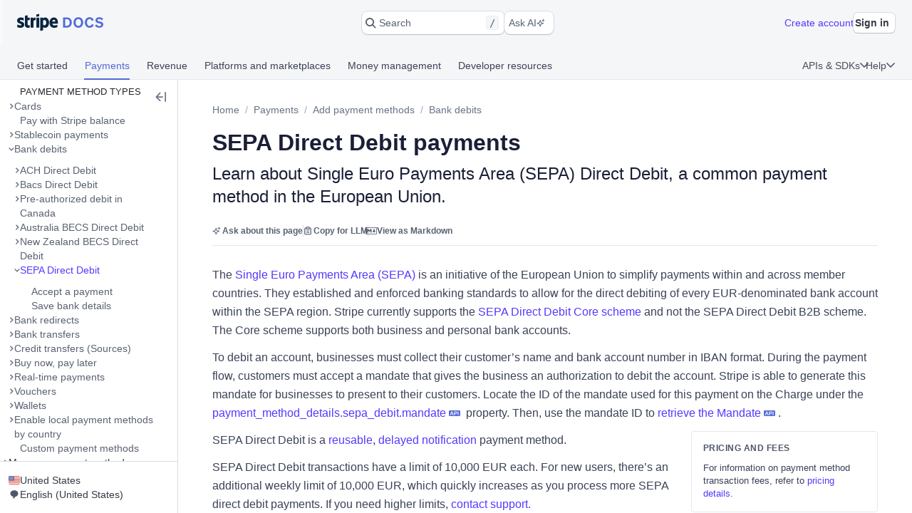

--- FILE ---
content_type: text/html; charset=utf-8
request_url: https://docs.stripe.com/payments/sepa-debit
body_size: 89297
content:
<!doctype html>
      <html  id="​" lang="en-US">
        <head>
          <meta charSet="utf-8" />
          
          <title data-rh="true">SEPA Direct Debit payments | Stripe Documentation</title>
          <meta data-rh="true" property="og:type" content="website"/><meta data-rh="true" property="og:title" content="SEPA Direct Debit payments"/><meta data-rh="true" property="og:description" content="SEPA Direct Debit is a payment method that lets you collect payments from customers in the European Union."/><meta data-rh="true" property="og:image" content="https://d37ugbyn3rpeym.cloudfront.net/docs/og-image/payments.sepa-debit.ogimage.png"/><meta data-rh="true" name="twitter:card" content="summary_large_image"/><meta data-rh="true" name="twitter:title" content="SEPA Direct Debit payments"/><meta data-rh="true" name="twitter:description" content="SEPA Direct Debit is a payment method that lets you collect payments from customers in the European Union."/><meta data-rh="true" name="twitter:image" content="https://d37ugbyn3rpeym.cloudfront.net/docs/og-image/payments.sepa-debit.ogimage.png"/><meta data-rh="true" name="viewport" content="width=device-width, initial-scale=1"/><meta data-rh="true" name="description" content="SEPA Direct Debit is a payment method that lets you collect payments from customers in the European Union."/><meta data-rh="true" name="algolia:title" content="SEPA Direct Debit payments"/><meta data-rh="true" name="algolia:subtitle" content="Learn about Single Euro Payments Area (SEPA) Direct Debit, a common payment method in the European Union."/><meta data-rh="true" name="algolia:depth" content="3"/><meta data-rh="true" name="algolia:article-format" content="markdoc"/><meta data-rh="true" level="1" name="algolia:hierachy" content="Add payment methods"/><meta data-rh="true" level="2" name="algolia:hierachy" content="Bank debits"/><meta data-rh="true" level="3" name="algolia:hierachy" content="SEPA Direct Debit"/>
          <link data-rh="true" rel="icon" href="https://b.stripecdn.com/docs-statics-srv/assets/c6c415b86b6afa05cc32bde7bca87dcc.png" type="text/png"/><link data-rh="true" rel="canonical" href="https://docs.stripe.com/payments/sepa-debit"/><link data-rh="true" rel="alternate" hrefLang="de-DE" href="https://docs.stripe.com/payments/sepa-debit?locale=de-DE"/><link data-rh="true" rel="alternate" hrefLang="en-GB" href="https://docs.stripe.com/payments/sepa-debit?locale=en-GB"/><link data-rh="true" rel="alternate" hrefLang="en-US" href="https://docs.stripe.com/payments/sepa-debit"/><link data-rh="true" rel="alternate" hrefLang="fr-FR" href="https://docs.stripe.com/payments/sepa-debit?locale=fr-FR"/><link data-rh="true" rel="alternate" hrefLang="ja-JP" href="https://docs.stripe.com/payments/sepa-debit?locale=ja-JP"/>
          
          <link rel="stylesheet" href=https://b.stripecdn.com/docs-statics-srv/assets/sail.205757ec34a2cc4626b9.css />
<link rel="stylesheet" href=https://b.stripecdn.com/docs-statics-srv/assets/docs.179977fd3a0126b59b03.css />
          <style data-classes="sn-182o7r0/sn-182o7r0:sn-1q4qxi9/sn-1q4qxi9:♲10icz9/sn-182o7r0 sn-1q4qxi9:--s--flex-x/:sn-d7kp2a/sn-d7kp2a:sn-1fnc4mz/sn-1fnc4mz:sn-1c37ise/sn-1c37ise:sn-v3xs18/sn-v3xs18 sn-d7kp2a sn-1fnc4mz sn-1c37ise:♲pp3fxj/sn-d7kp2a sn-1fnc4mz sn-1c37ise sn-v3xs18:sn-1iugkao/sn-1iugkao:♲1njrxid/sn-1iugkao:sn-18m9hpv/sn-18m9hpv sn-d7kp2a sn-1fnc4mz sn-1c37ise:♲7m81gc/sn-d7kp2a sn-1fnc4mz sn-1c37ise sn-18m9hpv:sn-o2xpkb/sn-o2xpkb:♲10au7gr/sn-o2xpkb" data-prefix="jybopzu-" nonce="o4A6m6d4SkKYmh877QMsSw==" data-layer="" data-server="workspace">#​ .sn-1q4qxi9 { --jybopzu-hue-gray0: #ffffff; --jybopzu-hue-gray50: #f6f8fa; --jybopzu-hue-gray100: #ebeef1; --jybopzu-hue-gray150: #d5dbe1; --jybopzu-hue-gray200: #c0c8d2; --jybopzu-hue-gray300: #a3acba; --jybopzu-hue-gray400: #87909f; --jybopzu-hue-gray500: #687385; --jybopzu-hue-gray600: #545969; --jybopzu-hue-gray700: #414552; --jybopzu-hue-gray800: #30313d; --jybopzu-hue-gray900: #1a1b25; --jybopzu-hue-gray950: #10111a; --jybopzu-hue-blue50: #ddfffe; --jybopzu-hue-blue100: #cff5f6; --jybopzu-hue-blue150: #a2e5ef; --jybopzu-hue-blue200: #75d5e8; --jybopzu-hue-blue300: #06b9ef; --jybopzu-hue-blue400: #0096eb; --jybopzu-hue-blue500: #0570de; --jybopzu-hue-blue600: #0055bc; --jybopzu-hue-blue700: #04438c; --jybopzu-hue-blue800: #003262; --jybopzu-hue-blue900: #011c3a; --jybopzu-hue-green50: #ecfed7; --jybopzu-hue-green100: #d7f7c2; --jybopzu-hue-green150: #a6eb84; --jybopzu-hue-green200: #76df47; --jybopzu-hue-green300: #48c404; --jybopzu-hue-green400: #3fa40d; --jybopzu-hue-green500: #228403; --jybopzu-hue-green600: #006908; --jybopzu-hue-green700: #0b5019; --jybopzu-hue-green800: #043b15; --jybopzu-hue-green900: #02220d; --jybopzu-hue-orange50: #fef9da; --jybopzu-hue-orange100: #fcedb9; --jybopzu-hue-orange150: #fcd579; --jybopzu-hue-orange200: #fcbd3a; --jybopzu-hue-orange300: #ff8f0e; --jybopzu-hue-orange400: #ed6704; --jybopzu-hue-orange500: #c84801; --jybopzu-hue-orange600: #a82c00; --jybopzu-hue-orange700: #842106; --jybopzu-hue-orange800: #5f1a05; --jybopzu-hue-orange900: #331302; --jybopzu-hue-red50: #fff5fa; --jybopzu-hue-red100: #ffe7f2; --jybopzu-hue-red150: #ffccdf; --jybopzu-hue-red200: #ffb1cd; --jybopzu-hue-red300: #fe87a1; --jybopzu-hue-red400: #fc526a; --jybopzu-hue-red500: #df1b41; --jybopzu-hue-red600: #b3093c; --jybopzu-hue-red700: #890d37; --jybopzu-hue-red800: #68052b; --jybopzu-hue-red900: #3e021a; --jybopzu-hue-purple50: #f9f7ff; --jybopzu-hue-purple100: #f2ebff; --jybopzu-hue-purple150: #dfd3fc; --jybopzu-hue-purple200: #d1befe; --jybopzu-hue-purple300: #b49cfc; --jybopzu-hue-purple400: #8d7ffa; --jybopzu-hue-purple500: #625afa; --jybopzu-hue-purple600: #513dd9; --jybopzu-hue-purple700: #3f32a1; --jybopzu-hue-purple800: #302476; --jybopzu-hue-purple900: #14134e; --jybopzu-color-neutral0: var(--jybopzu-hue-gray0); --jybopzu-color-neutral50: var(--jybopzu-hue-gray50); --jybopzu-color-neutral100: var(--jybopzu-hue-gray100); --jybopzu-color-neutral150: var(--jybopzu-hue-gray150); --jybopzu-color-neutral200: var(--jybopzu-hue-gray200); --jybopzu-color-neutral300: var(--jybopzu-hue-gray300); --jybopzu-color-neutral400: var(--jybopzu-hue-gray400); --jybopzu-color-neutral500: var(--jybopzu-hue-gray500); --jybopzu-color-neutral600: var(--jybopzu-hue-gray600); --jybopzu-color-neutral700: var(--jybopzu-hue-gray700); --jybopzu-color-neutral800: var(--jybopzu-hue-gray800); --jybopzu-color-neutral900: var(--jybopzu-hue-gray900); --jybopzu-color-neutral950: var(--jybopzu-hue-gray950); --jybopzu-color-brand50: var(--jybopzu-hue-purple50); --jybopzu-color-brand100: var(--jybopzu-hue-purple100); --jybopzu-color-brand200: var(--jybopzu-hue-purple200); --jybopzu-color-brand300: var(--jybopzu-hue-purple300); --jybopzu-color-brand400: var(--jybopzu-hue-purple400); --jybopzu-color-brand500: var(--jybopzu-hue-purple500); --jybopzu-color-brand600: var(--jybopzu-hue-purple600); --jybopzu-color-brand700: var(--jybopzu-hue-purple700); --jybopzu-color-brand800: var(--jybopzu-hue-purple800); --jybopzu-color-brand900: var(--jybopzu-hue-purple900); --jybopzu-color-info50: var(--jybopzu-hue-blue50); --jybopzu-color-info100: var(--jybopzu-hue-blue100); --jybopzu-color-info150: var(--jybopzu-hue-blue150); --jybopzu-color-info200: var(--jybopzu-hue-blue200); --jybopzu-color-info300: var(--jybopzu-hue-blue300); --jybopzu-color-info400: var(--jybopzu-hue-blue400); --jybopzu-color-info500: var(--jybopzu-hue-blue500); --jybopzu-color-info600: var(--jybopzu-hue-blue600); --jybopzu-color-info700: var(--jybopzu-hue-blue700); --jybopzu-color-info800: var(--jybopzu-hue-blue800); --jybopzu-color-info900: var(--jybopzu-hue-blue900); --jybopzu-color-success50: var(--jybopzu-hue-green50); --jybopzu-color-success100: var(--jybopzu-hue-green100); --jybopzu-color-success150: var(--jybopzu-hue-green150); --jybopzu-color-success200: var(--jybopzu-hue-green200); --jybopzu-color-success300: var(--jybopzu-hue-green300); --jybopzu-color-success400: var(--jybopzu-hue-green400); --jybopzu-color-success500: var(--jybopzu-hue-green500); --jybopzu-color-success600: var(--jybopzu-hue-green600); --jybopzu-color-success700: var(--jybopzu-hue-green700); --jybopzu-color-success800: var(--jybopzu-hue-green800); --jybopzu-color-success900: var(--jybopzu-hue-green900); --jybopzu-color-attention50: var(--jybopzu-hue-orange50); --jybopzu-color-attention100: var(--jybopzu-hue-orange100); --jybopzu-color-attention150: var(--jybopzu-hue-orange150); --jybopzu-color-attention200: var(--jybopzu-hue-orange200); --jybopzu-color-attention300: var(--jybopzu-hue-orange300); --jybopzu-color-attention400: var(--jybopzu-hue-orange400); --jybopzu-color-attention500: var(--jybopzu-hue-orange500); --jybopzu-color-attention600: var(--jybopzu-hue-orange600); --jybopzu-color-attention700: var(--jybopzu-hue-orange700); --jybopzu-color-attention800: var(--jybopzu-hue-orange800); --jybopzu-color-attention900: var(--jybopzu-hue-orange900); --jybopzu-color-critical50: var(--jybopzu-hue-red50); --jybopzu-color-critical100: var(--jybopzu-hue-red100); --jybopzu-color-critical150: var(--jybopzu-hue-red150); --jybopzu-color-critical200: var(--jybopzu-hue-red200); --jybopzu-color-critical300: var(--jybopzu-hue-red300); --jybopzu-color-critical400: var(--jybopzu-hue-red400); --jybopzu-color-critical500: var(--jybopzu-hue-red500); --jybopzu-color-critical600: var(--jybopzu-hue-red600); --jybopzu-color-critical700: var(--jybopzu-hue-red700); --jybopzu-color-critical800: var(--jybopzu-hue-red800); --jybopzu-color-critical900: var(--jybopzu-hue-red900); --jybopzu-backgroundColor-surface: var(--jybopzu-color-neutral0); --jybopzu-backgroundColor-container: var(--jybopzu-color-neutral50); --jybopzu-borderColor-neutral: var(--jybopzu-color-neutral150); --jybopzu-borderColor-critical: var(--jybopzu-color-critical500); --jybopzu-iconColor-primary: var(--jybopzu-color-neutral600); --jybopzu-iconColor-secondary: var(--jybopzu-color-neutral400); --jybopzu-iconColor-disabled: var(--jybopzu-color-neutral200); --jybopzu-iconColor-brand: var(--jybopzu-color-brand400); --jybopzu-iconColor-info: var(--jybopzu-color-info400); --jybopzu-iconColor-success: var(--jybopzu-color-success400); --jybopzu-iconColor-attention: var(--jybopzu-color-attention400); --jybopzu-iconColor-critical: var(--jybopzu-color-critical400); --jybopzu-textColor-primary: var(--jybopzu-color-neutral700); --jybopzu-textColor-secondary: var(--jybopzu-color-neutral500); --jybopzu-textColor-disabled: var(--jybopzu-color-neutral300); --jybopzu-textColor-brand: var(--jybopzu-color-brand500); --jybopzu-textColor-info: var(--jybopzu-color-info500); --jybopzu-textColor-success: var(--jybopzu-color-success500); --jybopzu-textColor-attention: var(--jybopzu-color-attention500); --jybopzu-textColor-critical: var(--jybopzu-color-critical500); --jybopzu-overflow-hidden: hidden; --jybopzu-radius-none: none; --jybopzu-radius-xsmall: 4px; --jybopzu-radius-small: 4px; --jybopzu-radius-medium: 8px; --jybopzu-radius-large: 10px; --jybopzu-radius-rounded: 999em; --jybopzu-shadow-none: none; --jybopzu-shadow-top: rgb(0 0 0 / 12%) 0px 1px 1px 0px; --jybopzu-shadow-base: rgb(64 68 82 / 8%) 0px 2px 5px 0px, 0 0 0 0 transparent; --jybopzu-shadow-hover: rgb(64 68 82 / 8%) 0px 2px 5px 0px, rgb(64 68 82 / 8%) 0px 3px 9px 0px; --jybopzu-shadow-focus: 0 0 0 4px rgb(1 150 237 / 36%); --jybopzu-size-0: 0px; --jybopzu-size-1: var(--jybopzu-space-1); --jybopzu-size-25: var(--jybopzu-space-25); --jybopzu-size-50: var(--jybopzu-space-50); --jybopzu-size-75: var(--jybopzu-space-75); --jybopzu-size-100: var(--jybopzu-space-100); --jybopzu-size-150: var(--jybopzu-space-150); --jybopzu-size-200: var(--jybopzu-space-200); --jybopzu-size-250: var(--jybopzu-space-250); --jybopzu-size-300: var(--jybopzu-space-300); --jybopzu-size-350: var(--jybopzu-space-350); --jybopzu-size-400: var(--jybopzu-space-400); --jybopzu-size-500: var(--jybopzu-space-500); --jybopzu-size-600: var(--jybopzu-space-600); --jybopzu-size-fill: 100%; --jybopzu-size-min: min-content; --jybopzu-size-max: max-content; --jybopzu-size-fit: fit-content; --jybopzu-size-1\/2: 50%; --jybopzu-size-1\/3: 33.3333%; --jybopzu-size-2\/3: 66.6667%; --jybopzu-size-1\/4: 25%; --jybopzu-size-2\/4: 50%; --jybopzu-size-3\/4: 75%; --jybopzu-size-1\/5: 20%; --jybopzu-size-2\/5: 40%; --jybopzu-size-3\/5: 60%; --jybopzu-size-4\/5: 80%; --jybopzu-size-1\/6: 16.6667%; --jybopzu-size-2\/6: 33.3333%; --jybopzu-size-3\/6: 50%; --jybopzu-size-4\/6: 66.6667%; --jybopzu-size-5\/6: 83.3333%; --jybopzu-size-1\/12: 8.3333%; --jybopzu-size-2\/12: 16.6667%; --jybopzu-size-3\/12: 25%; --jybopzu-size-4\/12: 33.3333%; --jybopzu-size-5\/12: 41.6667%; --jybopzu-size-6\/12: 50%; --jybopzu-size-7\/12: 58.3333%; --jybopzu-size-8\/12: 66.6667%; --jybopzu-size-9\/12: 75%; --jybopzu-size-10\/12: 83.3333%; --jybopzu-size-11\/12: 91.6667%; --jybopzu-space-0: 0px; --jybopzu-space-1: 1px; --jybopzu-space-25: 2px; --jybopzu-space-50: 4px; --jybopzu-space-75: 6px; --jybopzu-space-100: 8px; --jybopzu-space-150: 12px; --jybopzu-space-200: 16px; --jybopzu-space-250: 20px; --jybopzu-space-300: 24px; --jybopzu-space-350: 28px; --jybopzu-space-400: 32px; --jybopzu-space-500: 40px; --jybopzu-space-600: 48px; --jybopzu-space-xxsmall: var(--jybopzu-space-25); --jybopzu-space-xsmall: var(--jybopzu-space-50); --jybopzu-space-small: var(--jybopzu-space-100); --jybopzu-space-medium: var(--jybopzu-space-200); --jybopzu-space-large: var(--jybopzu-space-300); --jybopzu-space-xlarge: var(--jybopzu-space-400); --jybopzu-space-xxlarge: var(--jybopzu-space-600); --jybopzu-typeface-ui: -apple-system, BlinkMacSystemFont, 'Segoe UI', Roboto, Helvetica, Arial, sans-serif, 'Apple Color Emoji', 'Segoe UI Emoji', 'Segoe UI Symbol'; --jybopzu-typeface-monospace: 'Source Code Pro', Menlo, Monaco, monospace; --jybopzu-weight-regular: 400; --jybopzu-weight-semibold: 600; --jybopzu-weight-bold: 700; --jybopzu-zIndex-overlay: 299; --jybopzu-zIndex-partial: 400; }</style><style nonce="o4A6m6d4SkKYmh877QMsSw==" data-layer="reset" data-server="workspace">#​#​ .rs-9 {
--col-repeat: initial;grid-template-columns: repeat(var(--col-repeat, auto-fill), var(--col-width));
}
#​#​ .rs-3::before {
content: var(--s--baseline-alignment-content);user-select: none;align-self: baseline;margin-right: calc(-1 * var(--s--column-gap));
}
#​#​ .rs-a > * {
align-self: var(--s--align-self-y);justify-self: var(--s--align-self-x);
}
@media (max-width: 425px) {
#​#​ .rs-d {
--col-repeat: initial;grid-template-columns: repeat(var(--col-repeat, auto-fill), var(--col-width));
}
}
#​#​ .rs-8[aria-invalid="true"] {
box-shadow: var(--s--top-shadow), var(--s--keyline) 0 0 0 var(--s--keyline-width), var(--s--focus-ring), var(--s--box-shadow);
}
#​#​ .sail-table-row:not(:hover) .row-actions-trigger {
box-shadow: var(--s--top-shadow), var(--s--keyline) 0 0 0 var(--s--keyline-width), var(--s--focus-ring), var(--s--box-shadow);
}
#​#​ .rs-4 {
display: var(--s--display-block);
}
#​#​ .rs-2 {
box-shadow: var(--s--top-shadow), var(--s--keyline) 0 0 0 var(--s--keyline-width), var(--s--focus-ring), var(--s--box-shadow);
}
#​#​ .rs-6:active:not([aria-disabled="true"]) {
box-shadow: var(--s--top-shadow), var(--s--keyline) 0 0 0 var(--s--keyline-width), var(--s--focus-ring), var(--s--box-shadow);
}
#​#​ .sail-table-row:hover .row-actions-trigger {
box-shadow: var(--s--top-shadow), var(--s--keyline) 0 0 0 var(--s--keyline-width), var(--s--focus-ring), var(--s--box-shadow);
}
@media (max-width: 600px) {
#​#​ .rs-b {
--col-repeat: initial;grid-template-columns: repeat(var(--col-repeat, auto-fill), var(--col-width));
}
}
#​#​ .rs-5:hover:not(:active):not([aria-disabled="true"]) {
box-shadow: var(--s--top-shadow), var(--s--keyline) 0 0 0 var(--s--keyline-width), var(--s--focus-ring), var(--s--box-shadow);
}
#​#​ .rs-7:focus {
box-shadow: var(--s--top-shadow), var(--s--keyline) 0 0 0 var(--s--keyline-width), var(--s--focus-ring), var(--s--box-shadow);
}
@media (max-width: 600px) {
#​#​ .rs-c > * {
align-self: var(--s--align-self-y);justify-self: var(--s--align-self-x);
}
}
#​#​ .image-wrapper p::before {
content: var(--s--baseline-alignment-content);user-select: none;align-self: baseline;margin-right: calc(-1 * var(--s--column-gap));
}
@media (max-width: 425px) {
#​#​ .rs-e > * {
align-self: var(--s--align-self-y);justify-self: var(--s--align-self-x);
}
}
#​#​ .sn-d7kp2a { --distribute-x: initial; --distribute-y: initial; --align-x: initial; --align-y: initial; }
#​#​ .sn-d7kp2a > * { --align-self-x: initial; --align-self-y: initial; --flex-x: 1 1 auto; --flex-y: 1 1 auto; }
#​#​ .sn-1fnc4mz { --row-gap: normal; --column-gap: normal; gap: var(--row-gap) var(--column-gap); }
#​#​ .sn-1c37ise { --padding-top: 0; --padding-right: 0; --padding-bottom: 0; --padding-left: 0; padding: var(--padding-top) var(--padding-right) var(--padding-bottom) var(--padding-left); }
.__sn-sheet-order { --order: '_1rkm1cp,_88mn99,_5olop,_16pds2j,_1wna6e6,_kskd3k,_5vzub4,_lzay40,_1d9aqya,_16bjo14,_1aqickt,_fstczi,_mjbjn2,_1b6srcw,_zdltzl,_s6i3b0'; }</style><style nonce="o4A6m6d4SkKYmh877QMsSw==" data-layer="headless" data-server="workspace"></style><style nonce="o4A6m6d4SkKYmh877QMsSw==" data-layer="theme" data-server="workspace"></style><style nonce="o4A6m6d4SkKYmh877QMsSw==" data-layer="theme.classic" data-server="workspace">#​#​#​#​#​ .sn-182o7r0 { font-family: var(--jybopzu-typeface-ui); color: var(--jybopzu-textColor-primary); fill: var(--jybopzu-iconColor-primary); -webkit-font-smoothing: antialiased; }</style><style nonce="o4A6m6d4SkKYmh877QMsSw==" data-layer="app" data-server="workspace"></style><style nonce="o4A6m6d4SkKYmh877QMsSw==" data-layer="global" data-server="workspace">#​#​#​#​#​#​#​ .image-group {
margin-top: var(--s-1f29tr2);
}
#​#​#​#​#​#​#​ .tooltip-trigger-isolate {
isolation: isolate;
}
#​#​#​#​#​#​#​:root, :host #​#​#​#​#​#​#​, #​#​#​#​#​#​#​ .sn-token-provider {
--s-806179: var(--s-1ipujfj);--qyckuc: 200ms;--s-1xyzpq3: 0ms;--ch7862: 50ms;--s-5jzhfa: 100ms;--s-12b75vv: 150ms;--rsnfo1: 300ms;--s-12ljnrj: 400ms;--s-10dnt5v: cubic-bezier(0, .09, .4, 1);--s-12oyqav: ease-in-out;--im41o8: ease-out;--s-1fdsmh8: ease-in;--s-1pzb1xw: 120;--s-6429u6: 14;--dutg7l: 300;--rjlba6: 20;--s-117eyx7: 400;--slm412: 10;--s-1pt58bw: 30ms;--pu6lsa: 50ms;--s-1ca225m: 80ms;--h9q5hc: 0.95;--s-1308p7c: 0.99;--s-1paplcg: 0.98;--s-19omtc6: 1.02;--eef79q: #ffffff;--s-8qwlk1: #f5f6f8;--o3gs5n: #ebeef1;--hyhghw: #d8dee4;--s-1b58r1w: #b6c0cd;--ovqch4: #99a5b8;--ggantb: #818da0;--s-1a8u6zz: #6c7688;--k08wfi: #596171;--s-169hr3v: #474e5a;--ymu9b7: #353a44;--ny99wq: #21252c;--s-1nmzh8w: #ffffff;--s-421sqo: #e2fbfe;--s-4qj11w: #cbf5fd;--s-1u1nr1c: #a7e7fc;--dj5edy: #6dc9fc;--s-3blua0: #3babfd;--s-172n6d2: #088ef9;--s-1l3w4rb: #0072e9;--s-1yzoj9a: #045ad0;--kvmyi1: #0b46ad;--s-1ah8y8v: #0d3485;--s-1v7mjmv: #0a2156;--s-1cbef47: #ffffff;--ncitdb: #eafcdd;--khndpt: #d1fab3;--fcix74: #a8f170;--s-1jt7b3q: #7cd548;--rz6g85: #58ba27;--s-10in11e: #3da00b;--jet5ih: #2b8700;--s-11ws3zn: #217005;--mkuc60: #1c5a0d;--s-5vneq4: #184310;--s-1ybzlmc: #112a0d;--s-1idvp5s: #ffffff;--s-1ronw4t: #fdf8c9;--een7nd: #fceeb5;--s-1j3zdk7: #fbd992;--bpq42r: #fcaf4f;--d5srfd: #f7870f;--s-7gt7xl: #e46602;--s-1bt4nax: #cc4b00;--s-1m90cr3: #b13600;--s-105rx08: #922700;--s-3csqoi: #701b01;--s-1x99otv: #4a0f02;--s-18rmc6q: #ffffff;--m4edry: #fef4f6;--pfpugw: #fde9ee;--s-1at7tzv: #fbd3dc;--s-8ik67: #faa9b8;--s-1brqpgc: #fa7e91;--s-1k4y65: #fa4a67;--s-1t7w85x: #e61947;--j769ku: #c0123c;--s-105k9ow: #9b0c36;--s-1bradsh: #76072f;--s-17cbcf1: #4e0322;--s-1m3ejd7: #ffffff;--wclsxb: #f7f5fd;--s-1nuetr3: #efecfc;--s-1rgwov0: #e0d9fb;--d427sf: #c3b6fb;--s-1gm5hwl: #a497fc;--d7ng6f: #857afe;--s-1wqs2n2: #675dff;--s-1rqwfiu: #533afd;--cb9l9o: #4e11e2;--b00e2n: #44139f;--yvasq2: #2f0e63;--s-35hf94: hsla(0, 0%, 100%, 0.2);--s-13ypoy8: var(--eef79q);--s-114rdv4: var(--s-8qwlk1);--s-1bcqfda: var(--o3gs5n);--s-1kkti1r: var(--hyhghw);--s-16pqfer: var(--s-1b58r1w);--s-1kmer3i: var(--ovqch4);--s-13py8ob: var(--ggantb);--s-1wdog5l: var(--s-1a8u6zz);--jkp57b: var(--k08wfi);--s-1xkgkxo: var(--s-169hr3v);--s-1egalvn: var(--ymu9b7);--v2y5bm: var(--ny99wq);--s-1ona342: var(--s-1m3ejd7);--s-1xikbvo: var(--wclsxb);--ek860z: var(--s-1nuetr3);--s-3qadn4: var(--s-1rgwov0);--nl7ypg: var(--d427sf);--hm37ax: var(--s-1gm5hwl);--s-142x5wh: var(--d7ng6f);--s-1nbkq3e: var(--s-1wqs2n2);--s-1b0l18k: var(--s-1rqwfiu);--s-1y0ta6r: var(--cb9l9o);--pxx34h: var(--b00e2n);--xp2k2: var(--yvasq2);--s-13od8gw: var(--s-1idvp5s);--fox699: var(--s-1ronw4t);--p5cdic: var(--een7nd);--s-1jh7fp5: var(--s-1j3zdk7);--lsye2d: var(--bpq42r);--t3987n: var(--d5srfd);--s-1vcezov: var(--s-7gt7xl);--s-1qk1a9q: var(--s-1bt4nax);--s-1ipujfj: var(--s-1m90cr3);--s-1vhr1m: var(--s-105rx08);--s-1oqa1l5: var(--s-3csqoi);--kubwak: var(--s-1x99otv);--whf9po: var(--s-18rmc6q);--gqp7g1: var(--m4edry);--s-1j0j6fb: var(--pfpugw);--o1xbta: var(--s-1at7tzv);--vyde9h: var(--s-8ik67);--s-875rxv: var(--s-1brqpgc);--s-1xn82ef: var(--s-1k4y65);--xi7x09: var(--s-1t7w85x);--uk4ts2: var(--j769ku);--s-9ukgu0: var(--s-105k9ow);--s-15yycft: var(--s-1bradsh);--s-1v6ybst: var(--s-17cbcf1);--s-1f39zfp: var(--s-1nmzh8w);--s-1bf76tl: var(--s-421sqo);--s-1sypgcr: var(--s-4qj11w);--u7pgeo: var(--s-1u1nr1c);--qev2nh: var(--dj5edy);--rqlrpr: var(--s-3blua0);--s-8vaodq: var(--s-172n6d2);--s-1m519r1: var(--s-1l3w4rb);--r3g89x: var(--s-1yzoj9a);--n0umvo: var(--kvmyi1);--c0109p: var(--s-1ah8y8v);--s-26e45o: var(--s-1v7mjmv);--s-1a4o86t: var(--s-1cbef47);--nxbwn6: var(--ncitdb);--s-18tv9xz: var(--khndpt);--s-660zz9: var(--fcix74);--s-5y9ijm: var(--s-1jt7b3q);--s-1gwptpc: var(--rz6g85);--t5jail: var(--s-10in11e);--qcdf10: var(--jet5ih);--s-1o92vf6: var(--s-11ws3zn);--s-1spzwnv: var(--mkuc60);--s-35q6a2: var(--s-5vneq4);--axxngb: var(--s-1ybzlmc);--s-1hj7tfd: var(--s-18rmc6q);--s-1xf1h3f: var(--m4edry);--aqxmtx: var(--pfpugw);--s-1um7fco: var(--s-1at7tzv);--d2i300: var(--s-8ik67);--cae9kd: var(--s-1brqpgc);--s-1a4c91b: var(--s-1k4y65);--s-1jvllvw: var(--s-1t7w85x);--x379qy: var(--j769ku);--s-1owp6iv: var(--s-105k9ow);--m26qys: var(--s-1bradsh);--s-3rumb4: var(--s-17cbcf1);--s-5tm7hx: var(--s-1cbef47);--h22sh6: var(--ncitdb);--s-11rdejd: var(--khndpt);--s-1g2t37u: var(--fcix74);--wesn6: var(--s-1jt7b3q);--s-1hhq31p: var(--rz6g85);--yji28s: var(--s-10in11e);--s-169ogke: var(--jet5ih);--hr7syg: var(--s-11ws3zn);--s-14wylcr: var(--mkuc60);--s-289q66: var(--s-5vneq4);--v27jy: var(--s-1ybzlmc);--s-1hldvhn: #9966FF;--s-1xwen3a: #0055BC;--hxpspa: #00A1C2;--s-5ghlc9: #ED6804;--nap71a: #B3063D;--s-1rfvf0n: var(--s-114rdv4);--s-9fypy8: var(--s-13ypoy8);--s-8muhy8: var(--s-35hf94);--s-153sf3j: rgba(182, 192, 205, 0.7);--s-1mkjmgu: var(--s-1nbkq3e);--s-9u3gcm: var(--s-1nbkq3e);--s-1pk4mhu: var(--s-1b0l18k);--s-1wze59r: var(--s-1nbkq3e);--s-1gzyq0k: var(--s-1nbkq3e);--s-1eg71kz: var(--s-9fypy8);--uftl0g: var(--s-9fypy8);--s-1wj6iyq: var(--s-114rdv4);--s-1jrjwpv: var(--s-9fypy8);--b5b0q1: var(--s-9fypy8);--jix8n1: var(--xi7x09);--s-1isx4n7: var(--xi7x09);--s-1owgngi: var(--uk4ts2);--s-1tqa4ka: var(--xi7x09);--s-1dl2eq8: var(--xi7x09);--s-14a2tiz: var(--s-13ypoy8);--s-1b3o71a: var(--s-1nbkq3e);--qkwke3: var(--s-1nbkq3e);--s-1afrigr: var(--s-1b0l18k);--s-1orf6yv: var(--s-1nbkq3e);--s-18eec8a: var(--s-1kkti1r);--rfaik3: var(--s-13ypoy8);--s-1xn7irg: var(--s-1bcqfda);--s-1x4qw9u: var(--s-13ypoy8);--s-4m5wr6: var(--s-1bcqfda);--s-1mbtsu2: var(--s-13ypoy8);--s-1im6yhz: var(--s-13ypoy8);--syi4h: var(--s-13ypoy8);--a37hit: var(--s-13ypoy8);--s-2av06t: var(--s-114rdv4);--s-1pjx0uz: var(--s-1bcqfda);--s-175jw0u: var(--s-114rdv4);--pz1vgx: var(--s-1wdog5l);--s-6j56kn: var(--s-1egalvn);--jg0c26: var(--s-1sypgcr);--s-1g3vynh: var(--s-1bf76tl);--lg8mcu: var(--s-1m519r1);--s-12izfvv: var(--s-18tv9xz);--s-1t53zya: var(--nxbwn6);--zuu90a: var(--qcdf10);--s-414lsb: var(--p5cdic);--ulpd63: var(--fox699);--s-15wlbw2: var(--s-1qk1a9q);--s-1dn6rk: var(--s-1j0j6fb);--s-1k641wx: var(--gqp7g1);--aw0phz: var(--xi7x09);--s-15xulsv: var(--s-1kkti1r);--w22o9l: var(--s-1nbkq3e);--s-8c655s: var(--s-1y0ta6r);--s-1ok36r9: var(--s-1y0ta6r);--s-158s5xz: var(--s-1nbkq3e);--xw6qjn: var(--s-1nbkq3e);--s-4lkz9i: var(--s-15xulsv);--s-1amkzr1: var(--s-1kmer3i);--s-17kovyh: var(--s-15xulsv);--s-125pidq: var(--s-15xulsv);--s-8to5ry: var(--s-15xulsv);--s-17n5yam: var(--xi7x09);--eyrjow: var(--s-9ukgu0);--s-1u2do9: var(--s-9ukgu0);--qzxx9l: var(--xi7x09);--s-1draesn: var(--xi7x09);--s-17tmi4r: var(--s-1kkti1r);--b7ifjk: var(--xi7x09);--s-6o7nrw: var(--uk4ts2);--s-73zwar: var(--xi7x09);--d3be3c: var(--xi7x09);--npx6zl: var(--xi7x09);--wt6h1z: var(--s-1nbkq3e);--s-19hm5u2: var(--s-1b0l18k);--s-1ki2h5s: var(--s-1b0l18k);--s-1upode3: var(--s-1nbkq3e);--e619vt: var(--s-1kkti1r);--h29g9m: var(--s-1kmer3i);--o26ijo: var(--s-1kkti1r);--s-1fqa73g: var(--s-1kkti1r);--s-1t2fj50: var(--s-1kkti1r);--s-1p5fyku: var(--s-1kkti1r);--s-7st1q: var(--s-1kkti1r);--s-177yrws: var(--s-1wdog5l);--s-1x5q6fw: var(--s-1egalvn);--s-1cn97xm: var(--u7pgeo);--s-9nkfwt: var(--u7pgeo);--s-7pqyn6: var(--s-1m519r1);--s-9bkbz: var(--s-660zz9);--s-1qd49a9: var(--s-660zz9);--s-17mlsdr: var(--qcdf10);--s-1ow1a4n: var(--s-1jh7fp5);--s-1mnr65s: var(--s-1jh7fp5);--s-1yfj4t4: var(--s-1qk1a9q);--fg7f6q: var(--o1xbta);--d8waz0: var(--o1xbta);--s-8cc9re: var(--xi7x09);--s-13hmetb: var(--s-1egalvn);--oiv4a4: var(--s-1b0l18k);--s-6obdb0: var(--s-1y0ta6r);--s-17yrw5r: var(--pxx34h);--s-1o9jit1: var(--s-1b0l18k);--s-17snam4: var(--s-13py8ob);--s-1xyyyk2: var(--s-1egalvn);--s-1ui80l2: var(--v2y5bm);--jus5c7: var(--v2y5bm);--s-184ljp4: var(--s-1egalvn);--eb4u9z: var(--jkp57b);--o8bs57: var(--uk4ts2);--s-10w80od: var(--s-9ukgu0);--s-1c9sq9t: var(--s-15yycft);--ruipx: var(--uk4ts2);--s-1wer54: var(--s-13py8ob);--uvjldp: var(--s-13ypoy8);--rygqjm: var(--s-13ypoy8);--s-3zsim4: var(--s-3qadn4);--nqzz7a: var(--s-13ypoy8);--fmcfok: var(--s-13ypoy8);--s-13dhk1f: var(--s-1egalvn);--s-97x5jr: var(--s-1egalvn);--s-148oer1: var(--s-1xkgkxo);--qzwqpe: var(--s-1egalvn);--s-9i3k0u: var(--s-1egalvn);--s-87wktm: var(--s-13ypoy8);--s-13hlbvk: var(--s-13ypoy8);--s-114300b: var(--o1xbta);--l5jmjk: var(--s-13ypoy8);--oalgln: var(--s-13ypoy8);--wukrzp: var(--s-1egalvn);--fa9lug: var(--s-1wdog5l);--s-1oi81m8: var(--s-1egalvn);--x0orno: var(--s-1egalvn);--s-1pxcz58: var(--s-1egalvn);--p0bjsc: var(--s-13py8ob);--u320f7: var(--r3g89x);--s-1iv5nq8: var(--r3g89x);--uj52u9: var(--n0umvo);--s-6v1wws: var(--s-1o92vf6);--s-1tqfmwd: var(--s-1o92vf6);--g8y80y: var(--s-1spzwnv);--uflrw: var(--s-1ipujfj);--jg0bei: var(--s-1ipujfj);--s-1kdpopy: var(--s-1vhr1m);--ibollp: var(--uk4ts2);--evfcf2: var(--uk4ts2);--qj0juw: var(--s-9ukgu0);--s-1u9outy: var(--jkp57b);--s-18brxby: var(--jkp57b);--s-5wyt2d: var(--s-13ypoy8);--s-15m6t6b: var(--s-13ypoy8);--nph474: var(--r3g89x);--s-9j04rl: var(--r3g89x);--s-18eqkid: var(--s-13ypoy8);--k9sgh3: var(--s-1o92vf6);--s-679qlr: var(--s-1o92vf6);--s-1gxwr4: var(--s-13ypoy8);--i7djdz: var(--s-1ipujfj);--s-1yqvg4v: var(--s-13ypoy8);--s-1uywv9f: var(--uk4ts2);--xfgvhn: var(--uk4ts2);--s-1l3ikln: var(--s-13ypoy8);--s-1hknj82: var(--jkp57b);--xd9t29: var(--v2y5bm);--s-1qz4hey: var(--s-1xkgkxo);--s-13mj3ey: var(--s-1nbkq3e);--yfq5jb: var(--s-1b0l18k);--s-1d5tn5g: var(--s-1y0ta6r);--s-1ts3wnp: var(--s-1nbkq3e);--mtnc2e: var(--s-1kmer3i);--s-1ggs8se: var(--s-1xkgkxo);--s-1983a3r: var(--s-1egalvn);--s-1rbj8zq: var(--v2y5bm);--s-12x7xov: var(--s-1xkgkxo);--q5xz4t: var(--s-1wdog5l);--s-2ojt3v: var(--xi7x09);--s-1c4musi: var(--uk4ts2);--rwzmwu: var(--s-9ukgu0);--s-1k156kb: var(--xi7x09);--s-1njcrbd: var(--s-1kmer3i);--s-1auir75: var(--s-13ypoy8);--tipuka: var(--s-13ypoy8);--s-1myp5o1: var(--s-3qadn4);--s-5didwj: var(--s-13ypoy8);--s-1wf2wvi: var(--s-13ypoy8);--s-15w0yfc: var(--s-1qz4hey);--fc8g0t: var(--s-1qz4hey);--s-17uj1m3: var(--jkp57b);--g8dxu4: var(--s-1qz4hey);--s-2e4gj5: var(--s-1qz4hey);--s-1xsl5v6: var(--s-13ypoy8);--s-1vjzvov: var(--s-13ypoy8);--s-1n46b59: var(--o1xbta);--u90thq: var(--s-13ypoy8);--s-19o7zaa: var(--s-13ypoy8);--s-10q3p1o: var(--s-1xkgkxo);--s-8jpmhq: var(--s-1xkgkxo);--s-1nuytc0: var(--s-1xkgkxo);--s-1vua7kb: var(--s-1xkgkxo);--brnaxe: var(--s-1kmer3i);--s-1ufxgw0: var(--s-13ypoy8);--qth5g3: var(--s-13ypoy8);--s-1hd7tld: var(--s-13ypoy8);--s-40ljxg: var(--s-13ypoy8);--s-1aln5xz: var(--s-114rdv4);--s-49rsbu: var(--s-1m519r1);--xsdaas: var(--s-1m519r1);--mglbt2: var(--r3g89x);--rtvqux: var(--qcdf10);--ko7qd: var(--qcdf10);--s-50f0qm: var(--s-1o92vf6);--eu61bi: var(--s-1qk1a9q);--y7jsf0: var(--s-1qk1a9q);--s-1ac7lwk: var(--s-1ipujfj);--s-9k5091: var(--xi7x09);--ruhzmh: var(--xi7x09);--s-2xp72p: var(--uk4ts2);--s-17iqe5q: var(--s-1wdog5l);--s-1253b2y: var(--s-1wdog5l);--s-1piwg9i: var(--s-13ypoy8);--s-7oniqh: var(--s-13ypoy8);--s-6ucdv7: var(--s-1m519r1);--s-1jcoye7: var(--s-1m519r1);--hnqjk9: var(--s-13ypoy8);--pgimab: var(--qcdf10);--xntlbj: var(--qcdf10);--s-14mlsvd: var(--s-13ypoy8);--s-1exie7f: var(--s-1qk1a9q);--yqmt02: var(--s-1qk1a9q);--s-17qjsgp: var(--s-13ypoy8);--e6rr02: var(--xi7x09);--qwe25a: var(--xi7x09);--s-1cx6227: var(--s-13ypoy8);--s-1o2c3h9: var(--s-1wdog5l);--s-6gs83q: var(--s-1egalvn);--ahgtyg: -apple-system, BlinkMacSystemFont, 'Segoe UI', Roboto, Helvetica, Arial, sans-serif, 'Apple Color Emoji', 'Segoe UI Emoji', 'Segoe UI Symbol';--dilwm: 2048;--s-6omq4: 1980;--nsaztv: 1443;--s-1ixv1ks: 1078;--s-1biv3ye: -432;--s-1te2tup: 0;--cdmbir: 300;--s-1mnxhel: 400;--s-1nt3wam: 600;--s-1ocxf4e: 700;--s-1vpgvqc: 'Source Code Pro', Menlo, Monaco, monospace;--s-1y398ge: 2048;--j5b9ko: 1556;--s-17c3qcu: 1493;--s-6zqpne: 1120;--s-1jib5q0: -492;--s-75pjiv: 410;--s-780oqg: var(--ahgtyg);--s-1c2w534: var(--dilwm);--s-4imvpn: var(--s-6omq4);--s-1ph4673: var(--nsaztv);--s-14qchrt: var(--s-1ixv1ks);--s-174cqiz: var(--s-1biv3ye);--s-1rnjjay: var(--s-1te2tup);--bwm4no: var(--s-1mnxhel);--s-1bfvuc2: var(--s-1i82044);--s-1vo01ya: var(--s-1db3chc);--s-1nrhtfr: var(--tk0isw);--s-1xlut57: var(--s-1lhqll2);--s-10rtirn: var(--s-11v0pqn);--s-1gj0nto: var(--s-6cbmuf);--z8c3ww: var(--yplwvi);--s-1itdcoa: var(--s-1m30mdf);--s-1e47fbj: var(--cd4zwn);--s-1i82044: var(--s-780oqg);--s-1db3chc: var(--s-1c2w534);--tk0isw: var(--s-4imvpn);--s-1lhqll2: var(--s-1ph4673);--s-11v0pqn: var(--s-14qchrt);--s-6cbmuf: var(--s-174cqiz);--yplwvi: var(--s-1rnjjay);--s-1m30mdf: 56px;--cd4zwn: 64px;--s-1fgn2x1: var(--s-1ocxf4e);--g8k6lo: var(--s-1mnxhel);--simh7g: var(--wsbs66);--s-11tag5s: var(--s-1cfwdq);--egn7v3: var(--s-18ll6fg);--s-1rfbcod: var(--s-13spi5k);--s-1luqrck: var(--s-15fn66i);--s-27iqeg: var(--d5drjy);--s-18wcjw: var(--s-1rsg6td);--s-1u9zl82: var(--n6jam8);--miv9l: var(--lq97ov);--wsbs66: var(--s-780oqg);--s-1cfwdq: var(--s-1c2w534);--s-18ll6fg: var(--s-4imvpn);--s-13spi5k: var(--s-1ph4673);--s-15fn66i: var(--s-14qchrt);--d5drjy: var(--s-174cqiz);--s-1rsg6td: var(--s-1rnjjay);--n6jam8: 48px;--lq97ov: 56px;--s-1ucmgz7: var(--s-1ocxf4e);--s-17ghi8h: var(--s-1mnxhel);--hbk0oo: var(--s-1wwy80b);--s-2dbb2a: var(--s-160c6gg);--yxaojm: var(--s-1npqh71);--nm1xrx: var(--s-68sjx3);--s-1ivbjtl: var(--wejrbv);--s-8vhotc: var(--si2vzf);--pakukh: var(--s-7035h);--icmlh7: var(--ad7wce);--s-8mv65e: var(--s-12zbgfl);--s-1wwy80b: var(--s-780oqg);--s-160c6gg: var(--s-1c2w534);--s-1npqh71: var(--s-4imvpn);--s-68sjx3: var(--s-1ph4673);--wejrbv: var(--s-14qchrt);--si2vzf: var(--s-174cqiz);--s-7035h: var(--s-1rnjjay);--ad7wce: 40px;--s-12zbgfl: 48px;--s-1xgajx6: var(--s-1ocxf4e);--s-1mb7r8p: var(--s-1mnxhel);--s-1jtr8l0: var(--dx0zsf);--bzblmh: var(--s-1s7fwor);--s-13z63vp: var(--s-1z08gqp);--s-1noeuap: var(--fdri1y);--s-1iotv3v: var(--s-1ktva78);--s-18s8xzd: var(--jrvk1a);--s-1xijmep: var(--s-62671d);--s-1nph8pw: var(--s-1eryk2b);--s-5jpu2o: var(--s-1rvvcgm);--dx0zsf: var(--s-780oqg);--s-1s7fwor: var(--s-1c2w534);--s-1z08gqp: var(--s-4imvpn);--fdri1y: var(--s-1ph4673);--s-1ktva78: var(--s-14qchrt);--jrvk1a: var(--s-174cqiz);--s-62671d: var(--s-1rnjjay);--s-1eryk2b: 32px;--s-1rvvcgm: 40px;--nusmm3: var(--s-1ocxf4e);--xcedj6: var(--ahgtyg);--s-14xlm6o: var(--dilwm);--msg65c: var(--s-6omq4);--s-1ywnfza: var(--nsaztv);--zjva6a: var(--s-1ixv1ks);--s-15n3uo5: var(--s-1biv3ye);--i6u0ap: var(--s-1te2tup);--xb6tkh: var(--s-1mnxhel);--s-1xmxn4q: var(--s-71ssjp);--s-1xgixpx: var(--db0w5x);--s-1k35674: var(--jed2z7);--s-12k91a7: var(--tv79ff);--s-1s0wyj4: var(--s-1x8so7v);--ig6ly8: var(--s-1j7acn3);--s-8l4ca5: var(--s-38ks7n);--s-1svi9x0: var(--x65r8g);--d7hr4e: var(--s-14j81vx);--s-1ylzxkj: var(--oq2dkr);--s-71ssjp: var(--xcedj6);--db0w5x: var(--s-14xlm6o);--jed2z7: var(--msg65c);--tv79ff: var(--s-1ywnfza);--s-1x8so7v: var(--zjva6a);--s-1j7acn3: var(--s-15n3uo5);--s-38ks7n: var(--i6u0ap);--x65r8g: 28px;--s-14j81vx: 36px;--s-1n4fl4h: var(--s-1ocxf4e);--oq2dkr: none;--f4w18u: var(--s-1mnxhel);--s-1rpa4qr: var(--jdmia2);--v1v838: var(--ts1hpc);--vn27bl: var(--s-187zl0b);--s-1vnqflb: var(--s-12s5kmm);--s-1n4dokk: var(--s-4fox1q);--wb62lm: var(--j3z1dw);--s-1f8ywlh: var(--s-1jvq51g);--s-1uud5hl: var(--s-1joebgy);--s-1qj9g61: var(--s-19hh4gw);--s-1bvu74j: var(--hdrt9t);--jdmia2: var(--xcedj6);--ts1hpc: var(--s-14xlm6o);--s-187zl0b: var(--msg65c);--s-12s5kmm: var(--s-1ywnfza);--s-4fox1q: var(--zjva6a);--j3z1dw: var(--s-15n3uo5);--s-1jvq51g: var(--i6u0ap);--s-1joebgy: 24px;--s-19hh4gw: 32px;--g65i9c: var(--s-1ocxf4e);--hdrt9t: none;--wpt2ge: var(--s-1mnxhel);--w4jvxk: var(--s-1bq9l67);--s-1mflgki: var(--s-1xsxprz);--s-1517qlh: var(--qfwzw4);--sdtaur: var(--o2sqss);--s-6qvd4o: var(--xxsoub);--y4gv3: var(--s-1hw9qk9);--s-193lww5: var(--s-9rewa3);--yem2xc: var(--s-1k0d4db);--s-1uz67ki: var(--syp0fc);--b4hhf7: var(--s-18pg62i);--s-1bq9l67: var(--xcedj6);--s-1xsxprz: var(--s-14xlm6o);--qfwzw4: var(--msg65c);--o2sqss: var(--s-1ywnfza);--xxsoub: var(--zjva6a);--s-1hw9qk9: var(--s-15n3uo5);--s-9rewa3: var(--i6u0ap);--s-1k0d4db: 20px;--syp0fc: 28px;--s-1vfd5li: var(--s-1ocxf4e);--s-18pg62i: none;--s-1p87an6: var(--s-1mnxhel);--gbhvil: var(--s-1tckhn5);--s-2wlxzm: var(--s-1bnzo0w);--s-1lhh5an: var(--ub00w8);--b57bg4: var(--vayv2j);--s-10pihpx: var(--s-1bg5wjj);--s-1de7swi: var(--ofc8t8);--p0d0ra: var(--s-1myygfh);--rdvhzd: var(--s-1vrlxop);--wxjtoa: var(--s-1fjdblk);--s-14i6ex0: var(--s-176iwse);--s-1tckhn5: var(--xcedj6);--s-1bnzo0w: var(--s-14xlm6o);--ub00w8: var(--msg65c);--vayv2j: var(--s-1ywnfza);--s-1bg5wjj: var(--zjva6a);--ofc8t8: var(--s-15n3uo5);--s-1myygfh: var(--i6u0ap);--s-1vrlxop: 16px;--s-1fjdblk: 24px;--s-15lxxlk: var(--s-1ocxf4e);--s-176iwse: none;--ihun98: var(--s-1mnxhel);--lzkj6b: var(--s-1fz1zwb);--s-19gq58y: var(--s-1e9sg5q);--s-1fndoqe: var(--s-1xty0l1);--s-1ozmd2v: var(--s-1c9087t);--s-1itf6ev: var(--njr6lf);--lqlo87: var(--wvavyz);--s-15g638a: var(--s-1bdp00y);--s-101nale: var(--s-1rv6t4);--rpuu4f: var(--onmy4p);--s-1x2ggh5: var(--s-135hi2l);--s-1fz1zwb: var(--xcedj6);--s-1e9sg5q: var(--s-14xlm6o);--s-1xty0l1: var(--msg65c);--s-1c9087t: var(--s-1ywnfza);--njr6lf: var(--zjva6a);--wvavyz: var(--s-15n3uo5);--s-1bdp00y: var(--i6u0ap);--s-1rv6t4: 12px;--onmy4p: 20px;--s-4yu78: var(--s-1ocxf4e);--s-135hi2l: none;--qsps49: var(--ahgtyg);--s-1m5o6xs: var(--dilwm);--s-1sl6m46: var(--s-6omq4);--s-1tlryov: var(--nsaztv);--kidu0o: var(--s-1ixv1ks);--l2fksn: var(--s-1biv3ye);--s-16fd3c8: var(--s-1te2tup);--s-1n41s7u: var(--s-1nt3wam);--njb836: var(--s-108w7yg);--s-18nbbqu: var(--s-6mvx34);--b9ogvo: var(--s-1pbhbhw);--h3wc70: var(--z5eq11);--u4c2q6: var(--e1e86);--s-1oj6z6t: var(--uik06i);--s-1qtuyvq: var(--s-1eah8e8);--l28r8y: var(--h7f28h);--fcsdep: var(--s-1vvlcgn);--s-1ikrpfx: var(--s-36ddn3);--s-108w7yg: var(--qsps49);--s-6mvx34: var(--s-1m5o6xs);--s-1pbhbhw: var(--s-1sl6m46);--z5eq11: var(--s-1tlryov);--e1e86: var(--kidu0o);--uik06i: var(--l2fksn);--s-1eah8e8: var(--s-16fd3c8);--h7f28h: 18px;--s-1vvlcgn: 28px;--s-5hgyej: var(--s-1mnxhel);--s-36ddn3: none;--p1b3a1: var(--s-1nt3wam);--s-10jfra1: var(--wtyf0o);--s-1m1wff1: var(--s-167pe37);--s-1savn4h: var(--s-10fnwqi);--s-1gygsl6: var(--s-1sdpwmi);--li3rbu: var(--s-1prlirw);--s-9cy93t: var(--s-1oay49k);--s-11a5wqu: var(--b7x093);--s-17qz9cg: var(--s-1nk8z4c);--s-1pqj9m0: var(--s-1adv7ix);--s-1ctdufq: var(--s-2vga1d);--wtyf0o: var(--qsps49);--s-167pe37: var(--s-1m5o6xs);--s-10fnwqi: var(--s-1sl6m46);--s-1sdpwmi: var(--s-1tlryov);--s-1prlirw: var(--kidu0o);--s-1oay49k: var(--l2fksn);--b7x093: var(--s-16fd3c8);--s-1nk8z4c: 16px;--s-1adv7ix: 24px;--e9j7zt: var(--s-1mnxhel);--s-2vga1d: none;--s-1e6wgok: var(--s-1nt3wam);--s-5twc1q: var(--iv638n);--s-13v453w: var(--zzbkbv);--q47ujb: var(--cw4443);--s-4fq1f8: var(--sf9nah);--s-8kvr39: var(--s-1lduq5c);--t9sogg: var(--s-49369g);--s-6dkjzu: var(--s-195juhb);--s-1wizgxe: var(--eoafo5);--s-7ih227: var(--s-7paqqe);--be5p7j: var(--pz3gk9);--iv638n: var(--qsps49);--zzbkbv: var(--s-1m5o6xs);--cw4443: var(--s-1sl6m46);--sf9nah: var(--s-1tlryov);--s-1lduq5c: var(--kidu0o);--s-49369g: var(--l2fksn);--s-195juhb: var(--s-16fd3c8);--eoafo5: 14px;--s-7paqqe: 20px;--x5dpqz: var(--s-1mnxhel);--pz3gk9: none;--pyk6k1: var(--ahgtyg);--s-1verpm8: var(--dilwm);--rd4b92: var(--s-6omq4);--s-1i90hyx: var(--nsaztv);--y96hdk: var(--s-1ixv1ks);--qkji3r: var(--s-1biv3ye);--s-1kwoc9c: var(--s-1te2tup);--s-1qv548f: var(--s-1nt3wam);--s-1tq5jkt: var(--v43x2t);--s-3uli8c: var(--tcmtp2);--s-10wdlk9: var(--g77870);--s-1iqa1pt: var(--s-1xy9kgq);--vxd1ew: var(--wqx1if);--w2b5wa: var(--s-1fysgfv);--s-16ck0e3: var(--s-18527no);--okauee: var(--s-1rxtcbb);--s-1fhkvft: var(--s-1a3m0xe);--hj8sur: var(--ayuh76);--v43x2t: var(--pyk6k1);--tcmtp2: var(--s-1verpm8);--g77870: var(--rd4b92);--s-1xy9kgq: var(--s-1i90hyx);--wqx1if: var(--y96hdk);--s-1fysgfv: var(--qkji3r);--s-18527no: var(--s-1kwoc9c);--s-1rxtcbb: 16px;--s-1a3m0xe: 24px;--s-5y4pqp: var(--s-1mnxhel);--ayuh76: none;--ep1e0f: var(--s-1nt3wam);--s-6vkd26: var(--huplq6);--s-1h9quwx: var(--l1gcj7);--t2iyzt: var(--s-3mrwm8);--s-1xn3ax7: var(--l6yv66);--s-15oh72s: var(--s-1k1xktp);--s-1ohirt0: var(--s-3dxl6s);--juchqv: var(--s7es0h);--s-1g9cdsy: var(--tlxlq6);--yfph9h: var(--s-432ttp);--r31u81: var(--s-59wabm);--huplq6: var(--pyk6k1);--l1gcj7: var(--s-1verpm8);--s-3mrwm8: var(--rd4b92);--l6yv66: var(--s-1i90hyx);--s-1k1xktp: var(--y96hdk);--s-3dxl6s: var(--qkji3r);--s7es0h: var(--s-1kwoc9c);--tlxlq6: 14px;--s-432ttp: 20px;--s-1htz8iq: var(--s-1mnxhel);--s-59wabm: none;--ereqaf: var(--s-1nt3wam);--yiyhsh: var(--ft4em7);--sodrin: var(--ngt1c6);--bfuocu: var(--s-1vj0i13);--s-2nir93: var(--c3yjur);--s-1jh3kwa: var(--r99a4f);--hfec15: var(--s-19xhaty);--s-16ewvzx: var(--ctnn8n);--zzbsa1: var(--mae4h0);--ki0zdj: var(--s-1kc6i1b);--s-12qaksx: var(--s-1k0dbzs);--ft4em7: var(--pyk6k1);--ngt1c6: var(--s-1verpm8);--s-1vj0i13: var(--rd4b92);--c3yjur: var(--s-1i90hyx);--r99a4f: var(--y96hdk);--s-19xhaty: var(--qkji3r);--ctnn8n: var(--s-1kwoc9c);--mae4h0: 12px;--s-1kc6i1b: 16px;--s-10ubhie: var(--s-1mnxhel);--s-1k0dbzs: none;--l5cirb: var(--s-1camloi);--s-3ab8ub: var(--s-1fverle);--s-15f02i8: var(--s-2c6wsx);--s-1f29tr2: var(--s-19hyq79);--s-18tqzme: var(--s-1wum1rt);--s-1s3tcwv: var(--s-1p07rxq);--s-1sr9szs: var(--s-18ns0of);--s-72fzvy: 0px;--s-1n66wtu: 1px;--s-1camloi: 2px;--s-1fverle: 4px;--s-1eo1l6l: 6px;--s-2c6wsx: 8px;--s-14t02z3: 10px;--s-1cn5k4b: 12px;--s-10yt1e6: 14px;--s-19hyq79: 16px;--zmqxvl: 18px;--s-16s2r5d: 20px;--s-1wum1rt: 24px;--s-11p7nl: 28px;--s-1p07rxq: 32px;--s-18g2og9: 36px;--x3ux79: 40px;--s-18ns0of: 48px;--s-7dpk8n: 56px;--s-1ubl41v: 64px;--s-12tsswl: 72px;--s-1e1s3yj: 80px;--s-1c4fwdw: var(--s-282tnx);--jpxxql: var(--s-282tnx);--u4yslg: none;--s-1l4o7cj: 4px;--s-282tnx: 6px;--s-9fb64w: 8px;--s-721m59: 12px;--eazveb: 16px;--s-1pfp217: 9999em;--s-11c5ftm: solid;--s-5oekti: dashed;--s-12pesem: 1px;--s-1p3l5ml: 2px;--f0gr6w: 4px;--li639m: 100%;--s-18ciw8m: min-content;--s-15qxt3g: max-content;--s-22nfqw: fit-content;--cvc234: 50%;--bcipp6: 33.3333%;--s-1990hu4: 66.6667%;--hrim1e: 25%;--ys322a: 50%;--s-2hrodg: 75%;--ywypcv: 20%;--s-1j1r695: 40%;--s-3qcouv: 60%;--s-1c433cn: 80%;--s-1o6hvkt: 16.6667%;--v94vw1: 33.3333%;--ncjl8c: 50%;--s-14apa3: 66.6667%;--kcudzm: 83.3333%;--s-1sq848d: 8.3333%;--k9vhhg: 16.6667%;--s-1m2eq9s: 25%;--s-1hfpugt: 33.3333%;--s-12j0rnv: 41.6667%;--s-1ce5jho: 50%;--yca82r: 58.3333%;--s-1bb34n7: 66.6667%;--x6iu4: 75%;--s-1qjxzud: 83.3333%;--d52z5c: 91.6667%;--s-1qqjf1s: 0px 1px 1px 0px rgba(0, 0, 0, 0.12), 0px 2px 5px 0px rgba(48, 49, 61, 0.08);--s29i93: 0px 3px 6px 0px rgba(0, 0, 0, 0.12), 0px 7px 14px 0px rgba(48, 49, 61, 0.08);--s-144bgvr: 0px 5px 15px 0px rgba(0, 0, 0, 0.12), 0px 15px 35px 0px rgba(48, 49, 61, 0.08);--qbcnik: 0px 5px 15px 0px rgba(0, 0, 0, 0.12), 0px 15px 35px 0px rgba(48, 49, 61, 0.08), 0px 50px 100px 0px rgba(48, 49, 61, 0.08);--s-46hi4m: var(--s-144bgvr);--s-4fcpev: 0px 0px 15px 0px rgba(0, 0, 0, 0.12), 0px 0px 35px 0px rgba(48, 49, 61, 0.08);--s-8kdpya: 0px 1px 1px 0px rgba(20, 19, 78, 0.32);--s-1q5y78: 0px -1px 1px 0px rgba(20, 19, 78, 0.32);--s-1kgpzka: 0px 1px 1px 0px rgba(20, 19, 78, 0.32);--s-186fre1: 0px 1px 1px 0px rgba(20, 19, 78, 0.32);--s-1fb3eog: 0px 1px 1px 0px rgba(20, 19, 78, 0.32);--s-1ibn4id: 0px 1px 1px 0px rgba(16, 17, 26, 0.16);--s-1l32yqd: 0px -1px 1px 0px rgba(16, 17, 26, 0.16);--wq0k6h: 0px 1px 1px 0px rgba(16, 17, 26, 0.16);--fur145: 0px 1px 1px 0px rgba(16, 17, 26, 0.16);--s-1fecqxp: 0px 1px 1px 0px rgba(16, 17, 26, 0.16);--ytuq2g: 0px 1px 1px 0px rgba(62, 2, 26, 0.32);--k2t3ri: 0px -1px 1px 0px rgba(62, 2, 26, 0.32);--s-1fc7ea9: 0px 1px 1px 0px rgba(62, 2, 26, 0.32);--s-8p4pnm: 0px 1px 1px 0px rgba(62, 2, 26, 0.32);--s-1s9evt6: 0px 1px 1px 0px rgba(62, 2, 26, 0.32);--pga66p: 0px 1px 1px 0px rgba(16, 17, 26, 0.16);--s-7nyne0: 0px 1px 1px 0px rgba(1, 28, 58, 0.16);--s-1p8nnzk: 0px -1px 1px 0px rgba(1, 28, 58, 0.16);--s-4fmi5d: 0px 1px 1px 0px rgba(1, 28, 58, 0.16);--s-1mw80b4: 0px 1px 1px 0px rgba(1, 28, 58, 0.16);--s-1mp6cz9: 0px 1px 1px 0px rgba(1, 28, 58, 0.16);--o68lqt: 0px 1px 1px 0px rgba(62, 2, 26, .16);--s-1srjzen: 0px -1px 1px 0px rgba(62, 2, 26, .16);--s-5cda5b: 0px 1px 1px 0px rgba(62, 2, 26, .16);--uojav1: 0px 1px 1px 0px rgba(62, 2, 26, .16);--s-1xpb9p2: 0px 1px 1px 0px rgba(62, 2, 26, .16);--s-1atvbio: 0px -1px 1px 0px rgba(16, 17, 26, 0.16);--s-9l041r: 0px 1px 1px 0px rgba(16, 17, 26, 0.16);--fcko44: 0px 1px 1px 0px rgba(16, 17, 26, 0.16);--zh5azq: 0px 1px 1px 0px rgba(16, 17, 26, 0.16);--tnw4uh: 490px;--p6z4q9: 768px;--s-1tolf8z: 1040px;--s-13qggw6: 1440px;--s-1oz5pfq: 0;--s-52qljy: 490px;--m9yfsr: 768px;--s-1gz3jh8: 1040px;--s-1ad545m: 1440px;--s-1xy6qjm: 0 0 0 4px rgba(1, 150, 237, .36);
}
#​#​#​#​#​#​#​ .⚙ > option > *, #​#​#​#​#​#​#​ .⚙ > option::before, #​#​#​#​#​#​#​ .⚙ > option::after {
--s--padding-top-ref: 0px;--s--padding-right-ref: 0px;--s--padding-bottom-ref: 0px;--s--padding-left-ref: 0px;
}
#​#​#​#​#​#​#​ .⚙ > option {
padding: 0px;--s--padding-top: 0px;--s--padding-right: 0px;--s--padding-bottom: 0px;--s--padding-left: 0px;
}
#​#​#​#​#​#​#​ legend.⚙ > *, #​#​#​#​#​#​#​ legend.⚙::before, #​#​#​#​#​#​#​ legend.⚙::after {
--s--padding-top-ref: 0px;--s--padding-right-ref: 0px;--s--padding-bottom-ref: 0px;--s--padding-left-ref: 0px;
}
#​#​#​#​#​#​#​ legend.⚙ {
padding: 0px;--s--padding-top: 0px;--s--padding-right: 0px;--s--padding-bottom: 0px;--s--padding-left: 0px;
}
#​#​#​#​#​#​#​ fieldset.⚙ > *, #​#​#​#​#​#​#​ fieldset.⚙::before, #​#​#​#​#​#​#​ fieldset.⚙::after {
--s--padding-top-ref: 0px;--s--padding-right-ref: 0px;--s--padding-bottom-ref: 0px;--s--padding-left-ref: 0px;
}
#​#​#​#​#​#​#​ fieldset.⚙ {
padding: 0px;--s--padding-top: 0px;--s--padding-right: 0px;--s--padding-bottom: 0px;--s--padding-left: 0px;
}
#​#​#​#​#​#​#​ fieldset.⚙ {
min-width: 0px;
}
#​#​#​#​#​#​#​ fieldset.⚙ {
border: 0;margin: 0px;
}
#​#​#​#​#​#​#​ span.⚙ {
display: var(--s--display-inline);--s--align-self-display: flex-start;--s--flex-x: 0 1 auto;--s--flex-y: 0 1 auto;
}
#​#​#​#​#​#​#​ .⚙, #​#​#​#​#​#​#​ .⚙::before, #​#​#​#​#​#​#​ .⚙::after {
box-sizing: border-box;
}
@supports (-webkit-hyphens:none) {
#​#​#​#​#​#​#​ select.⚙, #​#​#​#​#​#​#​ select.sail-next-select-fix {
font-family: 'Helvetica Neue', sans-serif !important;
}
}
#​#​#​#​#​#​#​ .sail-table-row:hover .row-checkbox-cell:not([data-has-route]):not([data-highlighted]) {
background-color: var(--s-9fypy8) !important;
}
#​#​#​#​#​#​#​ .sail-table-row:hover .row-checkbox-cell:not([data-has-route])[data-highlighted] {
background-color: var(--s-1rfvf0n) !important;
}
#​#​#​#​#​#​#​ .sail-table-row:hover .row-actions-trigger-icon {
fill: var(--s-1qz4hey) !important;
}
#​#​#​#​#​#​#​ .sail-table-row:hover .row-actions-trigger {
background-color: var(--s-9fypy8) !important;opacity: 1 !important;color: var(--s-13hmetb) !important;
}
#​#​#​#​#​#​#​ .sail-table-row:hover .row-actions-trigger {
--s--box-shadow: var(--s-1qqjf1s) !important;
}
#​#​#​#​#​#​#​ .sail-table-row:hover .row-single-quick-actions {
opacity: 1 !important;
}
#​#​#​#​#​#​#​ .sail-table-row:not(:hover) .row-actions-trigger {
background-color: transparent !important;
}
#​#​#​#​#​#​#​ .sail-table-row:not(:hover) .row-actions-trigger {
--s--box-shadow: none !important;
}
#​#​#​#​#​#​#​ .sail-table-row:hover .row-quick-actions {
opacity: 1 !important;pointer-events: auto !important;
}
#​#​#​#​#​#​#​ .sail-table-row:hover .row-actions-cell:not([data-has-highlight]) {
background-color: var(--s-9fypy8) !important;
}
#​#​#​#​#​#​#​ .sail-table-row:hover .row-actions-cell[data-has-highlight] {
background-color: var(--s-1rfvf0n) !important;
}
#​#​#​#​#​#​#​ .sail-table-row:hover .row-checkbox-cell[data-has-route] {
background-color: var(--s-1rfvf0n) !important;
}
#​#​#​#​#​#​#​ .image-wrapper p > *, #​#​#​#​#​#​#​ .image-wrapper p::before, #​#​#​#​#​#​#​ .image-wrapper p::after {
--s--padding-top-ref: unset;
}
#​#​#​#​#​#​#​ .image-wrapper p {
padding: var(--s--padding-top) var(--s--padding-right) var(--s--padding-bottom) var(--s--padding-left);--s--padding-top: unset;
}
#​#​#​#​#​#​#​ .image-wrapper p {
color: unset;fill: unset;
}
#​#​#​#​#​#​#​ .image-wrapper p > *, #​#​#​#​#​#​#​ .image-wrapper p::before, #​#​#​#​#​#​#​ .image-wrapper p::after {
--s--font-size-ref: unset;
}
#​#​#​#​#​#​#​ .image-wrapper p > * {
--s--font-metrics-multiplier: 1;
}
#​#​#​#​#​#​#​ .image-wrapper p {
--s--font-size: unset;font-size: unset;
}
#​#​#​#​#​#​#​ .image-wrapper p > *, #​#​#​#​#​#​#​ .image-wrapper p::before, #​#​#​#​#​#​#​ .image-wrapper p::after {
--s--line-height-ref: unset;
}
#​#​#​#​#​#​#​ .image-wrapper p > * {
--s--font-metrics-multiplier: 1;
}
#​#​#​#​#​#​#​ .image-wrapper p {
--s--line-height: unset;line-height: unset;
}
@supports (((content-visibility: auto) and (text-size-adjust: auto)) or (margin-trim: none)) {@property --s--align-x {inherits: false;syntax: "flex-start | flex-end | center | stretch | normal";initial-value: normal;}}
@supports not (((content-visibility: auto) and (text-size-adjust: auto)) or (margin-trim: none)) {*, ::before, ::after {--s--padding-right: 0px;}}
@supports not (((content-visibility: auto) and (text-size-adjust: auto)) or (margin-trim: none)) {*, ::before, ::after {--s--box-shadow: 0 0 0 0 transparent;}}
@supports (((content-visibility: auto) and (text-size-adjust: auto)) or (margin-trim: none)) {@property --s--focus-ring {inherits: false;syntax: "*";initial-value: 0 0 0 0 transparent;}}
@supports (((content-visibility: auto) and (text-size-adjust: auto)) or (margin-trim: none)) {@property --s--descender-ref {inherits: true;syntax: "*";initial-value: 0;}}
@supports not (((content-visibility: auto) and (text-size-adjust: auto)) or (margin-trim: none)) {*, ::before, ::after {--s--padding-right-ref: 0px;}}
@supports not (((content-visibility: auto) and (text-size-adjust: auto)) or (margin-trim: none)) {*, ::before, ::after {--s--object-height: initial;}}
@supports not (((content-visibility: auto) and (text-size-adjust: auto)) or (margin-trim: none)) {*, ::before, ::after {--s--baseline-multiplier: 1;}}
@supports not (((content-visibility: auto) and (text-size-adjust: auto)) or (margin-trim: none)) {*, ::before, ::after {--s--distribute: initial;}}
@supports (((content-visibility: auto) and (text-size-adjust: auto)) or (margin-trim: none)) {@property --s--keyline-width {inherits: false;syntax: "*";initial-value: 1px;}}
@supports not (((content-visibility: auto) and (text-size-adjust: auto)) or (margin-trim: none)) {*, ::before, ::after {--s--padding-top: 0px;}}
@supports not (((content-visibility: auto) and (text-size-adjust: auto)) or (margin-trim: none)) {*, ::before, ::after {--s--align-self-display: auto;}}
@supports (((content-visibility: auto) and (text-size-adjust: auto)) or (margin-trim: none)) {@property --s--padding-right {inherits: false;syntax: "*";initial-value: 0px;}}
@supports not (((content-visibility: auto) and (text-size-adjust: auto)) or (margin-trim: none)) {*, ::before, ::after {--s--padding-bottom-ref: 0px;}}
@keyframes sn-animation-ru4hw5 {from {opacity: 0;}to {opacity: 1;}}
@supports (((content-visibility: auto) and (text-size-adjust: auto)) or (margin-trim: none)) {@property --s--descender {inherits: true;syntax: "*";initial-value: 0;}}
@supports (((content-visibility: auto) and (text-size-adjust: auto)) or (margin-trim: none)) {@property --s--keyline {inherits: false;syntax: "<color>";initial-value: transparent;}}
@supports not (((content-visibility: auto) and (text-size-adjust: auto)) or (margin-trim: none)) {*, ::before, ::after {--s--display-inline: inline;}}
@supports (((content-visibility: auto) and (text-size-adjust: auto)) or (margin-trim: none)) {@property --s--align-self-y {inherits: false;syntax: "auto | flex-start | flex-end | center | stretch | baseline";initial-value: auto;}}
@supports (((content-visibility: auto) and (text-size-adjust: auto)) or (margin-trim: none)) {@property --s--padding-top-ref {inherits: false;syntax: "*";initial-value: 0px;}}
@supports (((content-visibility: auto) and (text-size-adjust: auto)) or (margin-trim: none)) {@property --s--cap-height-ref {inherits: true;syntax: "*";initial-value: 0;}}
@supports (((content-visibility: auto) and (text-size-adjust: auto)) or (margin-trim: none)) {@property --s--padding-left-ref {inherits: false;syntax: "*";initial-value: 0px;}}
@supports (((content-visibility: auto) and (text-size-adjust: auto)) or (margin-trim: none)) {@property --s--x-height-ref {inherits: true;syntax: "*";initial-value: 0;}}
@supports not (((content-visibility: auto) and (text-size-adjust: auto)) or (margin-trim: none)) {*, ::before, ::after {--s--keyline-width: 1px;}}
@supports not (((content-visibility: auto) and (text-size-adjust: auto)) or (margin-trim: none)) {*, ::before, ::after {--s--padding-bottom: 0px;}}
@supports not (((content-visibility: auto) and (text-size-adjust: auto)) or (margin-trim: none)) {*, ::before, ::after {--s--column-gap: 0px;}}
@supports not (((content-visibility: auto) and (text-size-adjust: auto)) or (margin-trim: none)) {*, ::before, ::after {--s--padding-left: 0px;}}
@supports (((content-visibility: auto) and (text-size-adjust: auto)) or (margin-trim: none)) {@property --s--padding-right-ref {inherits: false;syntax: "*";initial-value: 0px;}}
@supports (((content-visibility: auto) and (text-size-adjust: auto)) or (margin-trim: none)) {@property --s--baseline-multiplier {inherits: false;syntax: "*";initial-value: 1;}}
@supports (((content-visibility: auto) and (text-size-adjust: auto)) or (margin-trim: none)) {@property --s--top-shadow {inherits: false;syntax: "*";initial-value: 0 0 0 0 transparent;}}
@supports (((content-visibility: auto) and (text-size-adjust: auto)) or (margin-trim: none)) {@property --s--padding-bottom {inherits: false;syntax: "*";initial-value: 0px;}}
@keyframes sn-animation-1jjzg7d {0% {transform: scaleX(-1) rotateZ(0);}50% {transform: scaleX(-1) rotateZ(-180deg);}100% {transform: scaleX(-1) rotateZ(-360deg);}}
@supports not (((content-visibility: auto) and (text-size-adjust: auto)) or (margin-trim: none)) {*, ::before, ::after {--s--flex-basis-y: auto;}}
@supports (((content-visibility: auto) and (text-size-adjust: auto)) or (margin-trim: none)) {@property --s--padding-bottom-ref {inherits: false;syntax: "*";initial-value: 0px;}}
@supports (((content-visibility: auto) and (text-size-adjust: auto)) or (margin-trim: none)) {@property --s--distribute {inherits: false;syntax: "*";}}
@supports (((content-visibility: auto) and (text-size-adjust: auto)) or (margin-trim: none)) {@property --s--cap-height {inherits: true;syntax: "*";initial-value: 0;}}
@supports not (((content-visibility: auto) and (text-size-adjust: auto)) or (margin-trim: none)) {*, ::before, ::after {--s--transform: scale(1);}}
@supports (((content-visibility: auto) and (text-size-adjust: auto)) or (margin-trim: none)) {@property --s--baseline-alignment-content {inherits: false;syntax: "*";initial-value: none;}}
@supports (((content-visibility: auto) and (text-size-adjust: auto)) or (margin-trim: none)) {@property --s--font-metrics-multiplier {inherits: false;syntax: "*";initial-value: 0;}}
@supports (((content-visibility: auto) and (text-size-adjust: auto)) or (margin-trim: none)) {@property --s--align-self-display {inherits: false;syntax: "auto | flex-start | flex-end | center | stretch | baseline";initial-value: auto;}}
@supports (((content-visibility: auto) and (text-size-adjust: auto)) or (margin-trim: none)) {@property --s--font-size-ref {inherits: true;syntax: "*";initial-value: 0px;}}
@supports not (((content-visibility: auto) and (text-size-adjust: auto)) or (margin-trim: none)) {*, ::before, ::after {--s--top-shadow: 0 0 0 0 transparent;}}
@supports not (((content-visibility: auto) and (text-size-adjust: auto)) or (margin-trim: none)) {*, ::before, ::after {--s--align-y: baseline;}}
@supports (((content-visibility: auto) and (text-size-adjust: auto)) or (margin-trim: none)) {@property --s--x-height {inherits: true;syntax: "*";initial-value: 0;}}
@supports not (((content-visibility: auto) and (text-size-adjust: auto)) or (margin-trim: none)) {*, ::before, ::after {--s--align-self-y: auto;}}
@supports (((content-visibility: auto) and (text-size-adjust: auto)) or (margin-trim: none)) {@property --s--ascender-ref {inherits: true;syntax: "*";initial-value: 0;}}
@supports not (((content-visibility: auto) and (text-size-adjust: auto)) or (margin-trim: none)) {*, ::before, ::after {--s--transform-align-y: 0;}}
@supports (((content-visibility: auto) and (text-size-adjust: auto)) or (margin-trim: none)) {@property --s--align-y {inherits: false;syntax: "flex-start | flex-end | center | stretch | baseline";initial-value: baseline;}}
@supports not (((content-visibility: auto) and (text-size-adjust: auto)) or (margin-trim: none)) {*, ::before, ::after {--s--font-metrics-multiplier: 0;}}
@supports (((content-visibility: auto) and (text-size-adjust: auto)) or (margin-trim: none)) {@property --s--box-shadow {inherits: false;syntax: "*";initial-value: 0 0 0 0 transparent;}}
@supports (((content-visibility: auto) and (text-size-adjust: auto)) or (margin-trim: none)) {@property --s--line-height-ref {inherits: true;syntax: "*";initial-value: 0px;}}
@supports (((content-visibility: auto) and (text-size-adjust: auto)) or (margin-trim: none)) {@property --s--display-block {inherits: false;syntax: "*";initial-value: block;}}
@supports not (((content-visibility: auto) and (text-size-adjust: auto)) or (margin-trim: none)) {*, ::before, ::after {--s--focus-ring: 0 0 0 0 transparent;}}
@supports (((content-visibility: auto) and (text-size-adjust: auto)) or (margin-trim: none)) {@property --s--flex-basis-y {inherits: false;syntax: "*";initial-value: auto;}}
@supports (((content-visibility: auto) and (text-size-adjust: auto)) or (margin-trim: none)) {@property --s--line-height {inherits: true;syntax: "*";initial-value: 0px;}}
@supports (((content-visibility: auto) and (text-size-adjust: auto)) or (margin-trim: none)) {@property --s--flex-x {inherits: false;syntax: "*";initial-value: 1 0 0;}}
@supports (((content-visibility: auto) and (text-size-adjust: auto)) or (margin-trim: none)) {@property --s--transform {inherits: false;syntax: "*";initial-value: scale(1);}}
@supports (((content-visibility: auto) and (text-size-adjust: auto)) or (margin-trim: none)) {@property --s--font-size {inherits: true;syntax: "*";initial-value: 0px;}}
@supports (((content-visibility: auto) and (text-size-adjust: auto)) or (margin-trim: none)) {@property --s--column-gap {inherits: false;syntax: "*";initial-value: 0px;}}
@supports (((content-visibility: auto) and (text-size-adjust: auto)) or (margin-trim: none)) {@property --s--flex-y {inherits: false;syntax: "*";initial-value: 1 0 auto;}}
@supports (((content-visibility: auto) and (text-size-adjust: auto)) or (margin-trim: none)) {@property --s--row-gap {inherits: false;syntax: "*";initial-value: 0px;}}
@supports (((content-visibility: auto) and (text-size-adjust: auto)) or (margin-trim: none)) {@property --s--padding-top {inherits: false;syntax: "*";initial-value: 0px;}}
@supports (((content-visibility: auto) and (text-size-adjust: auto)) or (margin-trim: none)) {@property --s--ascender {inherits: true;syntax: "*";initial-value: 0;}}
@supports not (((content-visibility: auto) and (text-size-adjust: auto)) or (margin-trim: none)) {*, ::before, ::after {--s--padding-left-ref: 0px;}}
@supports (((content-visibility: auto) and (text-size-adjust: auto)) or (margin-trim: none)) {@property --s--align-self-x {inherits: false;syntax: "auto | flex-start | flex-end | center | stretch";initial-value: auto;}}
@supports not (((content-visibility: auto) and (text-size-adjust: auto)) or (margin-trim: none)) {*, ::before, ::after {--s--padding-top-ref: 0px;}}
@supports not (((content-visibility: auto) and (text-size-adjust: auto)) or (margin-trim: none)) {*, ::before, ::after {--s--flex-y: 1 0 auto;}}
@supports not (((content-visibility: auto) and (text-size-adjust: auto)) or (margin-trim: none)) {*, ::before, ::after {--s--display-block: block;}}
@supports not (((content-visibility: auto) and (text-size-adjust: auto)) or (margin-trim: none)) {*, ::before, ::after {--s--keyline: transparent;}}
@supports not (((content-visibility: auto) and (text-size-adjust: auto)) or (margin-trim: none)) {*, ::before, ::after {--s--flex-x: 1 0 0;}}
@supports not (((content-visibility: auto) and (text-size-adjust: auto)) or (margin-trim: none)) {*, ::before, ::after {--s--align-self-x: auto;}}
@supports (((content-visibility: auto) and (text-size-adjust: auto)) or (margin-trim: none)) {@property --s--display-inline {inherits: false;syntax: "*";initial-value: inline;}}
@supports (((content-visibility: auto) and (text-size-adjust: auto)) or (margin-trim: none)) {@property --s--object-height {inherits: false;syntax: "*";}}
@supports not (((content-visibility: auto) and (text-size-adjust: auto)) or (margin-trim: none)) {*, ::before, ::after {--s--row-gap: 0px;}}
@supports (((content-visibility: auto) and (text-size-adjust: auto)) or (margin-trim: none)) {@property --s--padding-left {inherits: false;syntax: "*";initial-value: 0px;}}
@supports (((content-visibility: auto) and (text-size-adjust: auto)) or (margin-trim: none)) {@property --s--transform-align-y {inherits: false;syntax: "*";initial-value: 0;}}
@supports not (((content-visibility: auto) and (text-size-adjust: auto)) or (margin-trim: none)) {*, ::before, ::after {--s--baseline-alignment-content: none;}}
@supports not (((content-visibility: auto) and (text-size-adjust: auto)) or (margin-trim: none)) {*, ::before, ::after {--s--align-x: normal;}}
.__sn-sheet-order { --order: '⚙v8fdq7,⚙1e8q1pt,⚙23dwb9,⚙181par0,⚙k4aw6b,⚙uhxd8q,⚙ncedus,⚙t806m,⚙p3xqsp,⚙17p6sep,⚙1f344lq,⚙sqa4am,⚙1aqo8rl,⚙10eeycu,⚙1qv3np8,⚙140y25h,⚙1slnbb,⚙1moe7ls,⚙1tkhwwr,⚙1b7aedt,⚙x32d7h,⚙1o4ed74,⚙1gpc551,⚙pqstnv,_gsr7pn:11,_1ccqu4x,⚙fdzyup,⚙10oj9xi,⚙1rp6xuk,⚙5tltnf,⚙1c2m8m3,⚙ucme4x,⚙17cm6k,⚙1mlob4v,⚙11dhvwj,⚙iq6qfl,_kabrpi:12,_1hlcydf,⚙vs8kfs,⚙1581sok,⚙iqg2x3,⚙1tj94yg,⚙20ey4w,⚙cy8rsd,⚙1z0feys,⚙znifw7,⚙mmi82a,⚙1nlcy2d,⚙i6usts,⚙tj2n4h,⚙102x43m,⚙zp7oo9,⚙bv1uf7,⚙65eov5,⚙1u7zfyz,⚙1705ppz,⚙r6ksdl,⚙uwjg1,⚙1rkzvg2,⚙16khcww,⚙1ev5ry8,⚙aeu305,⚙ppxjgp,⚙aqnvlk,⚙1w5sy3y,⚙1fgg6mf,⚙6k1olm,⚙1h1esy1,⚙1bed3hf,⚙12zx9lc,⚙m8snn8,⚙3edah6,⚙k49k85,⚙fq2jqi,⚙nzr3fm,⚙wl3b0a,⚙y2j5fr,⚙b7axgl,⚙krwm0w,⚙1xy2u8w,_15b5cvm,_mzfv0u:9,⚙1b92ejo,⚙1t1r0qb';--keys: '⚙lzv77d,⚙yifw6v,⚙15qyf4p,⚙1f90qyq,⚙1n55m94,⚙igj9zg';  }</style><style nonce="o4A6m6d4SkKYmh877QMsSw==" data-layer="dynamic" data-server="workspace">#​#​#​#​#​#​#​#​ .sn-v3xs18 { display: flex; flex-direction: column; align-items: var(--distribute-x, var(--align-x)); justify-content: var(--distribute-y, var(--align-y)); --when-flex-y:  ; --when-flex-x: initial; --align-x: flex-start; --column-gap: 12px; --row-gap: 12px; line-height: 20px; --padding-right: var(--jybopzu-space-medium); }
#​#​#​#​#​#​#​#​ .sn-v3xs18 > * { flex: var(--flex-y); align-self: var(--align-self-x); justify-self: var(--align-self-y); }
#​#​#​#​#​#​#​#​ .sn-v3xs18 > * { --flex-x: initial; --s--flex-x: 0 1 auto; }
#​#​#​#​#​#​#​#​ .sn-1iugkao { overflow-y: hidden; }
#​#​#​#​#​#​#​#​ .sn-18m9hpv { display: flex; flex-direction: column; align-items: var(--distribute-x, var(--align-x)); justify-content: var(--distribute-y, var(--align-y)); --when-flex-y:  ; --when-flex-x: initial; --align-x: flex-start; --column-gap: 8px; --row-gap: 8px; --padding-top: 10px; --padding-left: var(--jybopzu-space-small); }
#​#​#​#​#​#​#​#​ .sn-18m9hpv > * { flex: var(--flex-y); align-self: var(--align-self-x); justify-self: var(--align-self-y); }
#​#​#​#​#​#​#​#​ .sn-18m9hpv > * { --flex-x: initial; --s--flex-x: 0 1 auto; }</style><style nonce="o4A6m6d4SkKYmh877QMsSw==" data-layer="deprecatedOverride" data-server="workspace"></style><style nonce="o4A6m6d4SkKYmh877QMsSw==" data-layer="atomic" data-server="workspace">#​#​#​#​#​#​#​#​#​#​ .as-w > svg {
--s--flex-x: 0 0 auto;--s--flex-y: 0 0 auto;
}
#​#​#​#​#​#​#​#​#​#​ .as-w > * {
flex: var(--s--flex-x);--s--align-self-y: auto;align-self: var(--s--align-self-y);--s--baseline-multiplier: 1;
}
#​#​#​#​#​#​#​#​#​#​ .as-w::before {
--s--baseline-alignment-content: "\200B";
}
#​#​#​#​#​#​#​#​#​#​ .as-w {
flex-direction: row;align-items: var(--s--align-y);justify-content: var(--s--distribute, var(--s--align-x));
}
#​#​#​#​#​#​#​#​#​#​ .as-w {
--s--display-block: flex;--s--display-inline: inline-flex;
}
@media (max-width: calc(768px - 0.1px)) {
#​#​#​#​#​#​#​#​#​#​ .as-65 {
--s--display-block: flex;--s--display-inline: inline-flex;
}
#​#​#​#​#​#​#​#​#​#​ .as-65 {
flex-direction: column;align-items: var(--s--align-x);justify-content: var(--s--distribute, var(--s--align-y));
}
#​#​#​#​#​#​#​#​#​#​ .as-65 > * {
flex: var(--s--flex-y);--s--align-self-x: var(--s--align-self-display);align-self: var(--s--align-self-x);--s--baseline-multiplier: 0;
}
#​#​#​#​#​#​#​#​#​#​ .as-65 > svg {
--s--flex-x: 0 0 auto;--s--flex-y: 0 0 auto;
}
}
#​#​#​#​#​#​#​#​#​#​ .as-u > svg {
--s--flex-x: 0 0 auto;--s--flex-y: 0 0 auto;
}
#​#​#​#​#​#​#​#​#​#​ .as-u > * {
flex: var(--s--flex-y);--s--align-self-x: var(--s--align-self-display);align-self: var(--s--align-self-x);--s--baseline-multiplier: 0;
}
#​#​#​#​#​#​#​#​#​#​ .as-u {
flex-direction: column;align-items: var(--s--align-x);justify-content: var(--s--distribute, var(--s--align-y));
}
#​#​#​#​#​#​#​#​#​#​ .as-u {
--s--display-block: flex;--s--display-inline: inline-flex;
}
#​#​#​#​#​#​#​#​#​#​ .as-5r > * {
--s--baseline-multiplier: 0;
}
#​#​#​#​#​#​#​#​#​#​ .as-5r {
display: flex;
}
#​#​#​#​#​#​#​#​#​#​ .as-4u {
display: var(--s--display-block);--s--align-self-display: auto;
}
#​#​#​#​#​#​#​#​#​#​ .as-2e {
display: var(--s--display-inline);--s--align-self-display: flex-start;--s--flex-x: 0 1 auto;--s--flex-y: 0 1 auto;
}
@media (min-width: 1000px) {
#​#​#​#​#​#​#​#​#​#​ .as-8u {
display: none;
}
#​#​#​#​#​#​#​#​#​#​ .as-8u > * {
--s--baseline-multiplier: 0;
}
}
@media (min-width: 1001px) {
#​#​#​#​#​#​#​#​#​#​ .as-11 {
display: none;
}
#​#​#​#​#​#​#​#​#​#​ .as-11 > * {
--s--baseline-multiplier: 0;
}
}
@media (max-width: 800px) {
#​#​#​#​#​#​#​#​#​#​ .as-77 {
display: var(--s--display-block);--s--align-self-display: auto;
}
}
@media (max-width: 1000px) {
#​#​#​#​#​#​#​#​#​#​ .as-6j {
display: none;
}
#​#​#​#​#​#​#​#​#​#​ .as-6j > * {
--s--baseline-multiplier: 0;
}
}
#​#​#​#​#​#​#​#​#​#​ .as-2o > * {
--s--baseline-multiplier: 0;
}
#​#​#​#​#​#​#​#​#​#​ .as-2o {
display: grid;
}
@media (max-width: 600px) {
#​#​#​#​#​#​#​#​#​#​ .as-6s {
display: grid;
}
#​#​#​#​#​#​#​#​#​#​ .as-6s > * {
--s--baseline-multiplier: 0;
}
}
@media (max-width: 425px) {
#​#​#​#​#​#​#​#​#​#​ .as-6t {
display: grid;
}
#​#​#​#​#​#​#​#​#​#​ .as-6t > * {
--s--baseline-multiplier: 0;
}
}
#​#​#​#​#​#​#​#​#​#​ .as-1m > * {
--s--align-self-x: flex-start;--s--flex-x: 0 1 auto;
}
#​#​#​#​#​#​#​#​#​#​ .as-1m {
--s--align-x: flex-start;
}
#​#​#​#​#​#​#​#​#​#​ .as-y > * {
--s--align-self-y: center;--s--baseline-multiplier: 0;--s--flex-y: 0 1 auto;
}
#​#​#​#​#​#​#​#​#​#​ .as-y {
--s--align-y: center;
}
#​#​#​#​#​#​#​#​#​#​ .as-66 > * {
--s--align-self-y: baseline;--s--baseline-multiplier: 1;--s--flex-y: 0 1 auto;
}
#​#​#​#​#​#​#​#​#​#​ .as-66 {
--s--align-y: baseline;
}
#​#​#​#​#​#​#​#​#​#​ .as-48 > * {
--s--align-self-x: flex-end;--s--flex-x: 0 1 auto;
}
#​#​#​#​#​#​#​#​#​#​ .as-48 {
--s--align-x: flex-end;
}
#​#​#​#​#​#​#​#​#​#​ .as-1k > * {
--s--align-self-x: center;--s--flex-x: 0 1 auto;
}
#​#​#​#​#​#​#​#​#​#​ .as-1k {
--s--align-x: center;
}
#​#​#​#​#​#​#​#​#​#​ .as-6r > * {
--s--align-self-y: flex-start;--s--baseline-multiplier: 0;--s--flex-y: 0 1 auto;
}
#​#​#​#​#​#​#​#​#​#​ .as-6r {
--s--align-y: flex-start;
}
#​#​#​#​#​#​#​#​#​#​ .as-4e > * {
--s--align-self-y: flex-end;--s--baseline-multiplier: 0;--s--flex-y: 0 1 auto;
}
#​#​#​#​#​#​#​#​#​#​ .as-4e {
--s--align-y: flex-end;
}
#​#​#​#​#​#​#​#​#​#​ .as-3d[aria-invalid="true"] {
--s--keyline: var(--b7ifjk);
}
#​#​#​#​#​#​#​#​#​#​ .as-3b:focus {
--s--focus-ring: var(--s-1xy6qjm);outline: 1px solid transparent;
}
#​#​#​#​#​#​#​#​#​#​ .as-5y { --workbench-height: 0px; }
#​#​#​#​#​#​#​#​#​#​ .as-6c {
font-weight: var(--f4w18u);font-family: var(--s-1rpa4qr);text-transform: var(--s-1bvu74j);
}
#​#​#​#​#​#​#​#​#​#​ .as-6c > *, #​#​#​#​#​#​#​#​#​#​ .as-6c::before, #​#​#​#​#​#​#​#​#​#​ .as-6c::after {
--s--line-height-ref: var(--s-1qj9g61);
}
#​#​#​#​#​#​#​#​#​#​ .as-6c > * {
--s--font-metrics-multiplier: 1;
}
#​#​#​#​#​#​#​#​#​#​ .as-6c {
--s--line-height: var(--s-1qj9g61);line-height: var(--s-1qj9g61);
}
#​#​#​#​#​#​#​#​#​#​ .as-6c > *, #​#​#​#​#​#​#​#​#​#​ .as-6c::before, #​#​#​#​#​#​#​#​#​#​ .as-6c::after {
--s--font-size-ref: var(--s-1uud5hl);
}
#​#​#​#​#​#​#​#​#​#​ .as-6c > * {
--s--font-metrics-multiplier: 1;
}
#​#​#​#​#​#​#​#​#​#​ .as-6c {
--s--font-size: var(--s-1uud5hl);font-size: var(--s-1uud5hl);
}
#​#​#​#​#​#​#​#​#​#​ .as-6c > *, #​#​#​#​#​#​#​#​#​#​ .as-6c::before, #​#​#​#​#​#​#​#​#​#​ .as-6c::after {
--s--ascender-ref: calc(var(--vn27bl) / var(--v1v838));--s--cap-height-ref: calc(var(--s-1vnqflb) / var(--v1v838));--s--x-height-ref: calc(var(--s-1n4dokk) / var(--v1v838));--s--descender-ref: calc(var(--wb62lm) / var(--v1v838));
}
#​#​#​#​#​#​#​#​#​#​ .as-6c {
--s--ascender: calc(var(--vn27bl) / var(--v1v838));--s--cap-height: calc(var(--s-1vnqflb) / var(--v1v838));--s--x-height: calc(var(--s-1n4dokk) / var(--v1v838));--s--descender: calc(var(--wb62lm) / var(--v1v838));
}
#​#​#​#​#​#​#​#​#​#​ .as-8o {
font-weight: var(--s-1vfd5li);font-family: var(--s-1bq9l67);text-transform: var(--s-18pg62i);
}
#​#​#​#​#​#​#​#​#​#​ .as-8o > *, #​#​#​#​#​#​#​#​#​#​ .as-8o::before, #​#​#​#​#​#​#​#​#​#​ .as-8o::after {
--s--line-height-ref: var(--syp0fc);
}
#​#​#​#​#​#​#​#​#​#​ .as-8o > * {
--s--font-metrics-multiplier: 1;
}
#​#​#​#​#​#​#​#​#​#​ .as-8o {
--s--line-height: var(--syp0fc);line-height: var(--syp0fc);
}
#​#​#​#​#​#​#​#​#​#​ .as-8o > *, #​#​#​#​#​#​#​#​#​#​ .as-8o::before, #​#​#​#​#​#​#​#​#​#​ .as-8o::after {
--s--font-size-ref: var(--s-1k0d4db);
}
#​#​#​#​#​#​#​#​#​#​ .as-8o > * {
--s--font-metrics-multiplier: 1;
}
#​#​#​#​#​#​#​#​#​#​ .as-8o {
--s--font-size: var(--s-1k0d4db);font-size: var(--s-1k0d4db);
}
#​#​#​#​#​#​#​#​#​#​ .as-8o > *, #​#​#​#​#​#​#​#​#​#​ .as-8o::before, #​#​#​#​#​#​#​#​#​#​ .as-8o::after {
--s--ascender-ref: calc(var(--qfwzw4) / var(--s-1xsxprz));--s--cap-height-ref: calc(var(--o2sqss) / var(--s-1xsxprz));--s--x-height-ref: calc(var(--xxsoub) / var(--s-1xsxprz));--s--descender-ref: calc(var(--s-1hw9qk9) / var(--s-1xsxprz));
}
#​#​#​#​#​#​#​#​#​#​ .as-8o {
--s--ascender: calc(var(--qfwzw4) / var(--s-1xsxprz));--s--cap-height: calc(var(--o2sqss) / var(--s-1xsxprz));--s--x-height: calc(var(--xxsoub) / var(--s-1xsxprz));--s--descender: calc(var(--s-1hw9qk9) / var(--s-1xsxprz));
}
#​#​#​#​#​#​#​#​#​#​ .as-68 {
font-weight: var(--nusmm3);font-family: var(--dx0zsf);
}
#​#​#​#​#​#​#​#​#​#​ .as-68 > *, #​#​#​#​#​#​#​#​#​#​ .as-68::before, #​#​#​#​#​#​#​#​#​#​ .as-68::after {
--s--line-height-ref: var(--s-1rvvcgm);
}
#​#​#​#​#​#​#​#​#​#​ .as-68 > * {
--s--font-metrics-multiplier: 1;
}
#​#​#​#​#​#​#​#​#​#​ .as-68 {
--s--line-height: var(--s-1rvvcgm);line-height: var(--s-1rvvcgm);
}
#​#​#​#​#​#​#​#​#​#​ .as-68 > *, #​#​#​#​#​#​#​#​#​#​ .as-68::before, #​#​#​#​#​#​#​#​#​#​ .as-68::after {
--s--font-size-ref: var(--s-1eryk2b);
}
#​#​#​#​#​#​#​#​#​#​ .as-68 > * {
--s--font-metrics-multiplier: 1;
}
#​#​#​#​#​#​#​#​#​#​ .as-68 {
--s--font-size: var(--s-1eryk2b);font-size: var(--s-1eryk2b);
}
#​#​#​#​#​#​#​#​#​#​ .as-68 > *, #​#​#​#​#​#​#​#​#​#​ .as-68::before, #​#​#​#​#​#​#​#​#​#​ .as-68::after {
--s--ascender-ref: calc(var(--s-1z08gqp) / var(--s-1s7fwor));--s--cap-height-ref: calc(var(--fdri1y) / var(--s-1s7fwor));--s--x-height-ref: calc(var(--s-1ktva78) / var(--s-1s7fwor));--s--descender-ref: calc(var(--jrvk1a) / var(--s-1s7fwor));
}
#​#​#​#​#​#​#​#​#​#​ .as-68 {
--s--ascender: calc(var(--s-1z08gqp) / var(--s-1s7fwor));--s--cap-height: calc(var(--fdri1y) / var(--s-1s7fwor));--s--x-height: calc(var(--s-1ktva78) / var(--s-1s7fwor));--s--descender: calc(var(--jrvk1a) / var(--s-1s7fwor));
}
#​#​#​#​#​#​#​#​#​#​ .as-2s {
font-weight: var(--ep1e0f);font-family: var(--s-6vkd26);text-transform: var(--r31u81);
}
#​#​#​#​#​#​#​#​#​#​ .as-2s > *, #​#​#​#​#​#​#​#​#​#​ .as-2s::before, #​#​#​#​#​#​#​#​#​#​ .as-2s::after {
--s--line-height-ref: var(--yfph9h);
}
#​#​#​#​#​#​#​#​#​#​ .as-2s > * {
--s--font-metrics-multiplier: 1;
}
#​#​#​#​#​#​#​#​#​#​ .as-2s {
--s--line-height: var(--yfph9h);line-height: var(--yfph9h);
}
#​#​#​#​#​#​#​#​#​#​ .as-2s > *, #​#​#​#​#​#​#​#​#​#​ .as-2s::before, #​#​#​#​#​#​#​#​#​#​ .as-2s::after {
--s--font-size-ref: var(--s-1g9cdsy);
}
#​#​#​#​#​#​#​#​#​#​ .as-2s > * {
--s--font-metrics-multiplier: 1;
}
#​#​#​#​#​#​#​#​#​#​ .as-2s {
--s--font-size: var(--s-1g9cdsy);font-size: var(--s-1g9cdsy);
}
#​#​#​#​#​#​#​#​#​#​ .as-2s > *, #​#​#​#​#​#​#​#​#​#​ .as-2s::before, #​#​#​#​#​#​#​#​#​#​ .as-2s::after {
--s--ascender-ref: calc(var(--t2iyzt) / var(--s-1h9quwx));--s--cap-height-ref: calc(var(--s-1xn3ax7) / var(--s-1h9quwx));--s--x-height-ref: calc(var(--s-15oh72s) / var(--s-1h9quwx));--s--descender-ref: calc(var(--s-1ohirt0) / var(--s-1h9quwx));
}
#​#​#​#​#​#​#​#​#​#​ .as-2s {
--s--ascender: calc(var(--t2iyzt) / var(--s-1h9quwx));--s--cap-height: calc(var(--s-1xn3ax7) / var(--s-1h9quwx));--s--x-height: calc(var(--s-15oh72s) / var(--s-1h9quwx));--s--descender: calc(var(--s-1ohirt0) / var(--s-1h9quwx));
}
#​#​#​#​#​#​#​#​#​#​ .as-2h {
transform: translateY(var(--s--transform-align-y)) var(--s--transform);--s--transform-align-y: calc((50% - calc(calc(var(--s--font-size-ref) * var(--s--cap-height-ref)) / 2)) * var(--s--baseline-multiplier) * var(--s--font-metrics-multiplier) * clamp(0, 10000 * var(--s--ascender-ref), 1));
}
#​#​#​#​#​#​#​#​#​#​ .as-13 {
font-weight: var(--s-15lxxlk);font-family: var(--s-1tckhn5);text-transform: var(--s-176iwse);
}
#​#​#​#​#​#​#​#​#​#​ .as-13 > *, #​#​#​#​#​#​#​#​#​#​ .as-13::before, #​#​#​#​#​#​#​#​#​#​ .as-13::after {
--s--line-height-ref: var(--s-1fjdblk);
}
#​#​#​#​#​#​#​#​#​#​ .as-13 > * {
--s--font-metrics-multiplier: 1;
}
#​#​#​#​#​#​#​#​#​#​ .as-13 {
--s--line-height: var(--s-1fjdblk);line-height: var(--s-1fjdblk);
}
#​#​#​#​#​#​#​#​#​#​ .as-13 > *, #​#​#​#​#​#​#​#​#​#​ .as-13::before, #​#​#​#​#​#​#​#​#​#​ .as-13::after {
--s--font-size-ref: var(--s-1vrlxop);
}
#​#​#​#​#​#​#​#​#​#​ .as-13 > * {
--s--font-metrics-multiplier: 1;
}
#​#​#​#​#​#​#​#​#​#​ .as-13 {
--s--font-size: var(--s-1vrlxop);font-size: var(--s-1vrlxop);
}
#​#​#​#​#​#​#​#​#​#​ .as-13 > *, #​#​#​#​#​#​#​#​#​#​ .as-13::before, #​#​#​#​#​#​#​#​#​#​ .as-13::after {
--s--ascender-ref: calc(var(--ub00w8) / var(--s-1bnzo0w));--s--cap-height-ref: calc(var(--vayv2j) / var(--s-1bnzo0w));--s--x-height-ref: calc(var(--s-1bg5wjj) / var(--s-1bnzo0w));--s--descender-ref: calc(var(--ofc8t8) / var(--s-1bnzo0w));
}
#​#​#​#​#​#​#​#​#​#​ .as-13 {
--s--ascender: calc(var(--ub00w8) / var(--s-1bnzo0w));--s--cap-height: calc(var(--vayv2j) / var(--s-1bnzo0w));--s--x-height: calc(var(--s-1bg5wjj) / var(--s-1bnzo0w));--s--descender: calc(var(--ofc8t8) / var(--s-1bnzo0w));
}
#​#​#​#​#​#​#​#​#​#​ .as-23:hover:not(:active):not([aria-disabled="true"]) {
--s--keyline: var(--s-1amkzr1);
}
#​#​#​#​#​#​#​#​#​#​ .as-7t {
transform: translateY(var(--s--transform-align-y)) var(--s--transform);--s--transform-align-y: calc((calc(calc(var(--s--font-size) * var(--s--cap-height)) / 2) - calc(calc(var(--s--font-size-ref) * var(--s--x-height-ref)) / 2)) * var(--s--baseline-multiplier) * var(--s--font-metrics-multiplier) * clamp(0, 10000 * var(--s--ascender-ref), 1));
}
#​#​#​#​#​#​#​#​#​#​ .as-17 > * {
--s--font-metrics-multiplier: 1;
}
#​#​#​#​#​#​#​#​#​#​ .as-3 { --assistant-width: 0px!important; }
#​#​#​#​#​#​#​#​#​#​ .as-28:active:not([aria-disabled="true"]) {
--s--top-shadow: var(--s-1l32yqd);
}
#​#​#​#​#​#​#​#​#​#​ .as-6x {
font-weight: var(--s-10ubhie);font-family: var(--ft4em7);text-transform: var(--s-1k0dbzs);
}
#​#​#​#​#​#​#​#​#​#​ .as-6x > *, #​#​#​#​#​#​#​#​#​#​ .as-6x::before, #​#​#​#​#​#​#​#​#​#​ .as-6x::after {
--s--line-height-ref: var(--s-1kc6i1b);
}
#​#​#​#​#​#​#​#​#​#​ .as-6x > * {
--s--font-metrics-multiplier: 1;
}
#​#​#​#​#​#​#​#​#​#​ .as-6x {
--s--line-height: var(--s-1kc6i1b);line-height: var(--s-1kc6i1b);
}
#​#​#​#​#​#​#​#​#​#​ .as-6x > *, #​#​#​#​#​#​#​#​#​#​ .as-6x::before, #​#​#​#​#​#​#​#​#​#​ .as-6x::after {
--s--font-size-ref: var(--mae4h0);
}
#​#​#​#​#​#​#​#​#​#​ .as-6x > * {
--s--font-metrics-multiplier: 1;
}
#​#​#​#​#​#​#​#​#​#​ .as-6x {
--s--font-size: var(--mae4h0);font-size: var(--mae4h0);
}
#​#​#​#​#​#​#​#​#​#​ .as-6x > *, #​#​#​#​#​#​#​#​#​#​ .as-6x::before, #​#​#​#​#​#​#​#​#​#​ .as-6x::after {
--s--ascender-ref: calc(var(--s-1vj0i13) / var(--ngt1c6));--s--cap-height-ref: calc(var(--c3yjur) / var(--ngt1c6));--s--x-height-ref: calc(var(--r99a4f) / var(--ngt1c6));--s--descender-ref: calc(var(--s-19xhaty) / var(--ngt1c6));
}
#​#​#​#​#​#​#​#​#​#​ .as-6x {
--s--ascender: calc(var(--s-1vj0i13) / var(--ngt1c6));--s--cap-height: calc(var(--c3yjur) / var(--ngt1c6));--s--x-height: calc(var(--r99a4f) / var(--ngt1c6));--s--descender: calc(var(--s-19xhaty) / var(--ngt1c6));
}
#​#​#​#​#​#​#​#​#​#​ .as-2n {
font-weight: var(--s-1htz8iq);font-family: var(--huplq6);text-transform: var(--s-59wabm);
}
#​#​#​#​#​#​#​#​#​#​ .as-2n > *, #​#​#​#​#​#​#​#​#​#​ .as-2n::before, #​#​#​#​#​#​#​#​#​#​ .as-2n::after {
--s--line-height-ref: var(--s-432ttp);
}
#​#​#​#​#​#​#​#​#​#​ .as-2n > * {
--s--font-metrics-multiplier: 1;
}
#​#​#​#​#​#​#​#​#​#​ .as-2n {
--s--line-height: var(--s-432ttp);line-height: var(--s-432ttp);
}
#​#​#​#​#​#​#​#​#​#​ .as-2n > *, #​#​#​#​#​#​#​#​#​#​ .as-2n::before, #​#​#​#​#​#​#​#​#​#​ .as-2n::after {
--s--font-size-ref: var(--tlxlq6);
}
#​#​#​#​#​#​#​#​#​#​ .as-2n > * {
--s--font-metrics-multiplier: 1;
}
#​#​#​#​#​#​#​#​#​#​ .as-2n {
--s--font-size: var(--tlxlq6);font-size: var(--tlxlq6);
}
#​#​#​#​#​#​#​#​#​#​ .as-2n > *, #​#​#​#​#​#​#​#​#​#​ .as-2n::before, #​#​#​#​#​#​#​#​#​#​ .as-2n::after {
--s--ascender-ref: calc(var(--s-3mrwm8) / var(--l1gcj7));--s--cap-height-ref: calc(var(--l6yv66) / var(--l1gcj7));--s--x-height-ref: calc(var(--s-1k1xktp) / var(--l1gcj7));--s--descender-ref: calc(var(--s-3dxl6s) / var(--l1gcj7));
}
#​#​#​#​#​#​#​#​#​#​ .as-2n {
--s--ascender: calc(var(--s-3mrwm8) / var(--l1gcj7));--s--cap-height: calc(var(--l6yv66) / var(--l1gcj7));--s--x-height: calc(var(--s-1k1xktp) / var(--l1gcj7));--s--descender: calc(var(--s-3dxl6s) / var(--l1gcj7));
}
#​#​#​#​#​#​#​#​#​#​ .as-4y {
--s--align-self-y: stretch;--s--baseline-multiplier: 0;
}
#​#​#​#​#​#​#​#​#​#​ .as-2d:active:not([aria-disabled="true"]) {
--s--keyline: var(--s-17kovyh);
}
#​#​#​#​#​#​#​#​#​#​ .as-8 {
--s--focus-ring: 0 0 0 0 transparent;outline: none;
}
#​#​#​#​#​#​#​#​#​#​ .as-24:hover:not(:active):not([aria-disabled="true"]) {
--s--top-shadow: var(--wq0k6h);
}
#​#​#​#​#​#​#​#​#​#​ .as-6k {
font-weight: var(--ereqaf);font-family: var(--yiyhsh);text-transform: var(--s-12qaksx);
}
#​#​#​#​#​#​#​#​#​#​ .as-6k > *, #​#​#​#​#​#​#​#​#​#​ .as-6k::before, #​#​#​#​#​#​#​#​#​#​ .as-6k::after {
--s--line-height-ref: var(--ki0zdj);
}
#​#​#​#​#​#​#​#​#​#​ .as-6k > * {
--s--font-metrics-multiplier: 1;
}
#​#​#​#​#​#​#​#​#​#​ .as-6k {
--s--line-height: var(--ki0zdj);line-height: var(--ki0zdj);
}
#​#​#​#​#​#​#​#​#​#​ .as-6k > *, #​#​#​#​#​#​#​#​#​#​ .as-6k::before, #​#​#​#​#​#​#​#​#​#​ .as-6k::after {
--s--font-size-ref: var(--zzbsa1);
}
#​#​#​#​#​#​#​#​#​#​ .as-6k > * {
--s--font-metrics-multiplier: 1;
}
#​#​#​#​#​#​#​#​#​#​ .as-6k {
--s--font-size: var(--zzbsa1);font-size: var(--zzbsa1);
}
#​#​#​#​#​#​#​#​#​#​ .as-6k > *, #​#​#​#​#​#​#​#​#​#​ .as-6k::before, #​#​#​#​#​#​#​#​#​#​ .as-6k::after {
--s--ascender-ref: calc(var(--bfuocu) / var(--sodrin));--s--cap-height-ref: calc(var(--s-2nir93) / var(--sodrin));--s--x-height-ref: calc(var(--s-1jh3kwa) / var(--sodrin));--s--descender-ref: calc(var(--hfec15) / var(--sodrin));
}
#​#​#​#​#​#​#​#​#​#​ .as-6k {
--s--ascender: calc(var(--bfuocu) / var(--sodrin));--s--cap-height: calc(var(--s-2nir93) / var(--sodrin));--s--x-height: calc(var(--s-1jh3kwa) / var(--sodrin));--s--descender: calc(var(--hfec15) / var(--sodrin));
}
#​#​#​#​#​#​#​#​#​#​ .as-3c:focus {
--s--keyline: var(--s-1fqa73g);
}
#​#​#​#​#​#​#​#​#​#​ .as-6u { --col-width: minmax(min(calc(100% / 3 - 16px), 100%), 1fr); }
#​#​#​#​#​#​#​#​#​#​ .as-1s {
--s--keyline: var(--s-4lkz9i);
}
#​#​#​#​#​#​#​#​#​#​ .as-v > * {
--s--flex-x: 0 1 auto;--s--flex-y: 0 1 auto;
}
#​#​#​#​#​#​#​#​#​#​ .as-v::before {
--s--baseline-alignment-content: none;
}
#​#​#​#​#​#​#​#​#​#​ .as-v {
--s--distribute: space-between;
}
#​#​#​#​#​#​#​#​#​#​ .as-1t {
--s--top-shadow: var(--s-1ibn4id);
}
#​#​#​#​#​#​#​#​#​#​ .as-4x { --s--align-self-x: stretch; }
#​#​#​#​#​#​#​#​#​#​ .as-4a {
font-weight: var(--x5dpqz);font-family: var(--iv638n);text-transform: var(--pz3gk9);
}
#​#​#​#​#​#​#​#​#​#​ .as-4a > *, #​#​#​#​#​#​#​#​#​#​ .as-4a::before, #​#​#​#​#​#​#​#​#​#​ .as-4a::after {
--s--line-height-ref: var(--s-7paqqe);
}
#​#​#​#​#​#​#​#​#​#​ .as-4a > * {
--s--font-metrics-multiplier: 1;
}
#​#​#​#​#​#​#​#​#​#​ .as-4a {
--s--line-height: var(--s-7paqqe);line-height: var(--s-7paqqe);
}
#​#​#​#​#​#​#​#​#​#​ .as-4a > *, #​#​#​#​#​#​#​#​#​#​ .as-4a::before, #​#​#​#​#​#​#​#​#​#​ .as-4a::after {
--s--font-size-ref: var(--eoafo5);
}
#​#​#​#​#​#​#​#​#​#​ .as-4a > * {
--s--font-metrics-multiplier: 1;
}
#​#​#​#​#​#​#​#​#​#​ .as-4a {
--s--font-size: var(--eoafo5);font-size: var(--eoafo5);
}
#​#​#​#​#​#​#​#​#​#​ .as-4a > *, #​#​#​#​#​#​#​#​#​#​ .as-4a::before, #​#​#​#​#​#​#​#​#​#​ .as-4a::after {
--s--ascender-ref: calc(var(--cw4443) / var(--zzbkbv));--s--cap-height-ref: calc(var(--sf9nah) / var(--zzbkbv));--s--x-height-ref: calc(var(--s-1lduq5c) / var(--zzbkbv));--s--descender-ref: calc(var(--s-49369g) / var(--zzbkbv));
}
#​#​#​#​#​#​#​#​#​#​ .as-4a {
--s--ascender: calc(var(--cw4443) / var(--zzbkbv));--s--cap-height: calc(var(--sf9nah) / var(--zzbkbv));--s--x-height: calc(var(--s-1lduq5c) / var(--zzbkbv));--s--descender: calc(var(--s-49369g) / var(--zzbkbv));
}
@media (max-width: 600px) { #​#​#​#​#​#​#​#​#​#​ .as-6v { --col-width: minmax(min(calc(100% / 2 - 16px), 100%), 1fr); } }
@media (max-width: 425px) { #​#​#​#​#​#​#​#​#​#​ .as-6w { --col-width: minmax(min(100%, 100%), 1fr); } }
#​#​#​#​#​#​#​#​#​#​ .as-2j > * {
--s--flex-basis-y: 0;
}
#​#​#​#​#​#​#​#​#​#​ .as-2j {
height: 16px;--s--flex-y: 0 0 auto;--s--object-height: 16px;
}
#​#​#​#​#​#​#​#​#​#​ .as-35::placeholder { color: var(--s-1hknj82); }
#​#​#​#​#​#​#​#​#​#​ .as-81 { fill: var(--xntlbj); }
#​#​#​#​#​#​#​#​#​#​ .as-2k {
width: 16px;--s--flex-x: 0 0 auto;
}
#​#​#​#​#​#​#​#​#​#​ .as-r:focus > * {
--s--flex-basis-y: auto;
}
#​#​#​#​#​#​#​#​#​#​ .as-r:focus {
height: auto;--s--flex-y: 1 0 var(--s--flex-basis-y);--s--object-height: ;
}
#​#​#​#​#​#​#​#​#​#​ .as-5d:hover { fill: var(--s-13mj3ey); }
#​#​#​#​#​#​#​#​#​#​ .as-33 { transition: box-shadow 240ms; }
#​#​#​#​#​#​#​#​#​#​ .as-1d { color: var(--oiv4a4); }
@media (max-width: 800px) {
#​#​#​#​#​#​#​#​#​#​ .as-5z.as-5z.as-5z.as-5z.as-5z.sn-token-provider, #​#​#​#​#​#​#​#​#​#​ .as-5z .sn-token-provider:not(.as-5z .t2 .sn-token-provider) {
--s-1sr9szs: 24px;
}
}
#​#​#​#​#​#​#​#​#​#​ .as-q:focus {
width: auto;--s--flex-x: 1 0 0;
}
#​#​#​#​#​#​#​#​#​#​ .as-5j:hover { fill: var(--s-1983a3r); }
#​#​#​#​#​#​#​#​#​#​ .as-73 { columns: 12em 1; }
#​#​#​#​#​#​#​#​#​#​ .as-1i > * {
--s--flex-basis-y: 0;
}
#​#​#​#​#​#​#​#​#​#​ .as-1i {
height: var(--fixed-header-height);--s--flex-y: 0 0 auto;--s--object-height: var(--fixed-header-height);
}
#​#​#​#​#​#​#​#​#​#​ .as-s:focus { clip: auto; }
#​#​#​#​#​#​#​#​#​#​ .as-6n { columns: 12em 3; }
#​#​#​#​#​#​#​#​#​#​ .as-7l {
width: auto;--s--flex-x: 1 0 0;
}
#​#​#​#​#​#​#​#​#​#​ .as-5m { right: var(--s-72fzvy); }
#​#​#​#​#​#​#​#​#​#​ .as-70 > * {
--s--flex-basis-y: auto;
}
#​#​#​#​#​#​#​#​#​#​ .as-70 {
height: auto;--s--flex-y: 1 0 var(--s--flex-basis-y);--s--object-height: ;
}
#​#​#​#​#​#​#​#​#​#​ .as-80 { color: var(--s-679qlr); }
#​#​#​#​#​#​#​#​#​#​ .as-63 {
width: var(--s-1s3tcwv);--s--flex-x: 0 0 auto;
}
#​#​#​#​#​#​#​#​#​#​ .as-32 { color: var(--wukrzp); }
#​#​#​#​#​#​#​#​#​#​ .as-74 { color: inherit; }
#​#​#​#​#​#​#​#​#​#​ .as-49 > *, #​#​#​#​#​#​#​#​#​#​ .as-49::before, #​#​#​#​#​#​#​#​#​#​ .as-49::after {
--s--row-gap: var(--s-18tqzme);--s--column-gap: var(--s-18tqzme);
}
#​#​#​#​#​#​#​#​#​#​ .as-49 {
gap: var(--s-18tqzme);
}
#​#​#​#​#​#​#​#​#​#​ .as-3r { position: relative; }
#​#​#​#​#​#​#​#​#​#​ .as-4d { fill: var(--s-15w0yfc); }
#​#​#​#​#​#​#​#​#​#​ .as-1g:hover { color: var(--s-6obdb0); }
#​#​#​#​#​#​#​#​#​#​ .as-5g { color: var(--s-1xyyyk2); }
#​#​#​#​#​#​#​#​#​#​ .as-4p {
width: var(--sidebar-width);--s--flex-x: 0 0 auto;
}
#​#​#​#​#​#​#​#​#​#​ .as-69 { margin: var(--s-72fzvy); }
#​#​#​#​#​#​#​#​#​#​ .as-j {
width: var(--s-1n66wtu);--s--flex-x: 0 0 auto;
}
#​#​#​#​#​#​#​#​#​#​ .as-59 { color: var(--v2y5bm); }
#​#​#​#​#​#​#​#​#​#​ .as-1e { fill: var(--s-13mj3ey); }
#​#​#​#​#​#​#​#​#​#​ .as-18 > * {
--s--flex-basis-y: auto;
}
#​#​#​#​#​#​#​#​#​#​ .as-18 {
height: var(--s-22nfqw);--s--flex-y: 0 1 auto;--s--object-height: ;
}
#​#​#​#​#​#​#​#​#​#​ .as-56 {
width: 8px;--s--flex-x: 0 0 auto;
}
#​#​#​#​#​#​#​#​#​#​ .as-4v { flex: 0 0 1px; }
#​#​#​#​#​#​#​#​#​#​ .as-88 { animation: sn-animation-ru4hw5 250ms normal ease, sn-animation-1jjzg7d .7s linear infinite; }
#​#​#​#​#​#​#​#​#​#​ .as-e { top: var(--s-15f02i8); }
#​#​#​#​#​#​#​#​#​#​ .as-1z { appearance: none; }
#​#​#​#​#​#​#​#​#​#​ .as-2c:active:not([aria-disabled="true"]) { fill: var(--s-17uj1m3); }
#​#​#​#​#​#​#​#​#​#​ .as-8k { color: var(--uflrw); }
#​#​#​#​#​#​#​#​#​#​ .as-1h:hover { fill: var(--yfq5jb); }
#​#​#​#​#​#​#​#​#​#​ .as-3n { color: var(--s-1hknj82); }
#​#​#​#​#​#​#​#​#​#​ .as-9 { cursor: pointer; }
#​#​#​#​#​#​#​#​#​#​ .as-k > * {
--s--flex-basis-y: 0;
}
#​#​#​#​#​#​#​#​#​#​ .as-k {
height: var(--s-1n66wtu);--s--flex-y: 0 0 auto;--s--object-height: var(--s-1n66wtu);
}
#​#​#​#​#​#​#​#​#​#​ .as-6q { transition: 0.2s ease-out opacity; }
#​#​#​#​#​#​#​#​#​#​ .as-3a:disabled { fill: var(--brnaxe); }
#​#​#​#​#​#​#​#​#​#​ .as-4 { transition: 150ms ease-in-out; }
#​#​#​#​#​#​#​#​#​#​ .as-45 {
width: 12px;--s--flex-x: 0 0 auto;
}
#​#​#​#​#​#​#​#​#​#​ .as-x {
width: var(--li639m);--s--flex-x: 1 1 auto;
}
#​#​#​#​#​#​#​#​#​#​ .as-5h { fill: var(--s-1ggs8se); }
#​#​#​#​#​#​#​#​#​#​ .as-7o {
width: undefined;--s--flex-x: 0 0 auto;
}
#​#​#​#​#​#​#​#​#​#​ .as-4c { color: var(--s-13dhk1f); }
#​#​#​#​#​#​#​#​#​#​ .as-1r > *, #​#​#​#​#​#​#​#​#​#​ .as-1r::before, #​#​#​#​#​#​#​#​#​#​ .as-1r::after {
--s--row-gap: var(--s-3ab8ub);--s--column-gap: var(--s-3ab8ub);
}
#​#​#​#​#​#​#​#​#​#​ .as-1r {
gap: var(--s-3ab8ub);
}
#​#​#​#​#​#​#​#​#​#​ .as-o { fill: white; }
#​#​#​#​#​#​#​#​#​#​ .as-54 { color: text.subdued; }
#​#​#​#​#​#​#​#​#​#​ .as-0 > * {
--s--flex-basis-y: auto;
}
#​#​#​#​#​#​#​#​#​#​ .as-0 {
height: var(--li639m);--s--flex-y: 1 1 auto;--s--object-height: ;
}
#​#​#​#​#​#​#​#​#​#​ .as-5i:hover { color: var(--s-1ui80l2); }
@media (max-width: calc(768px - 0.1px)) {
#​#​#​#​#​#​#​#​#​#​ .as-7h {
width: auto;--s--flex-x: 1 0 0;
}
}
#​#​#​#​#​#​#​#​#​#​ .as-2i { fill: inherit; }
#​#​#​#​#​#​#​#​#​#​ .as-83 > * {
--s--flex-basis-y: 0;
}
#​#​#​#​#​#​#​#​#​#​ .as-83 {
height: 312px;--s--flex-y: 0 0 auto;--s--object-height: 312px;
}
#​#​#​#​#​#​#​#​#​#​ .as-3o { fill: var(--s-1o2c3h9); }
#​#​#​#​#​#​#​#​#​#​ .as-5l { top: var(--s-72fzvy); }
#​#​#​#​#​#​#​#​#​#​ .as-4i { color: var(--s-169hr3v); }
#​#​#​#​#​#​#​#​#​#​ .as-36::placeholder { fill: var(--s-1o2c3h9); }
#​#​#​#​#​#​#​#​#​#​ .as-t:focus { overflow: visible; }
#​#​#​#​#​#​#​#​#​#​ .as-7.as-7.as-7.as-7.as-7.sn-token-provider, #​#​#​#​#​#​#​#​#​#​ .as-7 .sn-token-provider:not(.as-7 .t1 .sn-token-provider) {
--s-6obdb0: var(--sail-color-text-link-hover);
}
#​#​#​#​#​#​#​#​#​#​ .as-7.as-7.as-7.as-7.as-7.sn-token-provider, #​#​#​#​#​#​#​#​#​#​ .as-7 .sn-token-provider:not(.as-7 .t0 .sn-token-provider) {
--oiv4a4: var(--sail-color-text-link);
}
#​#​#​#​#​#​#​#​#​#​ .as-30 { border: none; }
#​#​#​#​#​#​#​#​#​#​ .as-1p > *, #​#​#​#​#​#​#​#​#​#​ .as-1p::before, #​#​#​#​#​#​#​#​#​#​ .as-1p::after {
--s--padding-top-ref: var(--s-16s2r5d);--s--padding-right-ref: var(--s-16s2r5d);--s--padding-bottom-ref: var(--s-16s2r5d);--s--padding-left-ref: var(--s-16s2r5d);
}
#​#​#​#​#​#​#​#​#​#​ .as-1p {
padding: var(--s-16s2r5d);--s--padding-top: var(--s-16s2r5d);--s--padding-right: var(--s-16s2r5d);--s--padding-bottom: var(--s-16s2r5d);--s--padding-left: var(--s-16s2r5d);
}
#​#​#​#​#​#​#​#​#​#​ .as-h { overflow: hidden; }
#​#​#​#​#​#​#​#​#​#​ .as-8s > *, #​#​#​#​#​#​#​#​#​#​ .as-8s::before, #​#​#​#​#​#​#​#​#​#​ .as-8s::after {
--s--row-gap: var(--s-14t02z3);--s--column-gap: var(--s-14t02z3);
}
#​#​#​#​#​#​#​#​#​#​ .as-8s {
gap: var(--s-14t02z3);
}
#​#​#​#​#​#​#​#​#​#​ .as-39:disabled { color: var(--p0bjsc); }
#​#​#​#​#​#​#​#​#​#​ .as-2w { margin: 0 -1px -1px 0; }
#​#​#​#​#​#​#​#​#​#​ .as-2b:active:not([aria-disabled="true"]) { color: var(--s-148oer1); }
#​#​#​#​#​#​#​#​#​#​ .as-62 { left: -32px; }
#​#​#​#​#​#​#​#​#​#​ .as-58:hover { color: var(--s-13hmetb); }
#​#​#​#​#​#​#​#​#​#​ .as-19 {
width: var(--s-22nfqw);--s--flex-x: 0 1 auto;
}
#​#​#​#​#​#​#​#​#​#​ .as-44 > * {
--s--flex-basis-y: 0;
}
#​#​#​#​#​#​#​#​#​#​ .as-44 {
height: 12px;--s--flex-y: 0 0 auto;--s--object-height: 12px;
}
#​#​#​#​#​#​#​#​#​#​ .as-67 > *, #​#​#​#​#​#​#​#​#​#​ .as-67::before, #​#​#​#​#​#​#​#​#​#​ .as-67::after {
--s--row-gap: var(--s-1f29tr2);--s--column-gap: var(--s-1f29tr2);
}
#​#​#​#​#​#​#​#​#​#​ .as-67 {
gap: var(--s-1f29tr2);
}
#​#​#​#​#​#​#​#​#​#​ .as-6m { visibility: visible; }
#​#​#​#​#​#​#​#​#​#​ .as-5p:hover { fill: var(--s-1qz4hey); }
#​#​#​#​#​#​#​#​#​#​ .as-7n > *, #​#​#​#​#​#​#​#​#​#​ .as-7n::before, #​#​#​#​#​#​#​#​#​#​ .as-7n::after {
--s--padding-top-ref: 0;--s--padding-right-ref: 16px;--s--padding-bottom-ref: 8px;--s--padding-left-ref: 16px;
}
#​#​#​#​#​#​#​#​#​#​ .as-7n {
padding: 0 16px 8px 16px;--s--padding-top: 0;--s--padding-right: 16px;--s--padding-bottom: 8px;--s--padding-left: 16px;
}
#​#​#​#​#​#​#​#​#​#​ .as-27:hover:not(:active):not([aria-disabled="true"]) { fill: var(--fc8g0t); }
#​#​#​#​#​#​#​#​#​#​ .as-i { clip: rect(1px, 1px, 1px, 1px); }
#​#​#​#​#​#​#​#​#​#​ .as-41 > *, #​#​#​#​#​#​#​#​#​#​ .as-41::before, #​#​#​#​#​#​#​#​#​#​ .as-41::after {
--s--row-gap: var(--s-1eo1l6l);--s--column-gap: var(--s-1eo1l6l);
}
#​#​#​#​#​#​#​#​#​#​ .as-41 {
gap: var(--s-1eo1l6l);
}
#​#​#​#​#​#​#​#​#​#​ .as-3p { border: 1px solid; }
#​#​#​#​#​#​#​#​#​#​ .as-5 > * {
--s--flex-basis-y: 0;
}
#​#​#​#​#​#​#​#​#​#​ .as-5 {
height: 100vh;--s--flex-y: 0 0 auto;--s--object-height: 100vh;
}
#​#​#​#​#​#​#​#​#​#​ .as-26:hover:not(:active):not([aria-disabled="true"]) { color: var(--s-97x5jr); }
#​#​#​#​#​#​#​#​#​#​ .as-d { position: absolute; }
#​#​#​#​#​#​#​#​#​#​ .as-1b > *, #​#​#​#​#​#​#​#​#​#​ .as-1b::before, #​#​#​#​#​#​#​#​#​#​ .as-1b::after {
--s--row-gap: var(--s-15f02i8);--s--column-gap: var(--s-15f02i8);
}
#​#​#​#​#​#​#​#​#​#​ .as-1b {
gap: var(--s-15f02i8);
}
#​#​#​#​#​#​#​#​#​#​ .as-55 > * {
--s--flex-basis-y: 0;
}
#​#​#​#​#​#​#​#​#​#​ .as-55 {
height: 8px;--s--flex-y: 0 0 auto;--s--object-height: 8px;
}
#​#​#​#​#​#​#​#​#​#​ .as-2r { color: var(--s-13hmetb); }
#​#​#​#​#​#​#​#​#​#​ .as-5b:hover { color: var(--oiv4a4); }
#​#​#​#​#​#​#​#​#​#​ .as-1y {
width: 200px;--s--flex-x: 0 0 auto;
}
#​#​#​#​#​#​#​#​#​#​ .as-l > *, #​#​#​#​#​#​#​#​#​#​ .as-l::before, #​#​#​#​#​#​#​#​#​#​ .as-l::after {
--s--padding-top-ref: var(--s-1f29tr2);--s--padding-right-ref: var(--s-1f29tr2);--s--padding-bottom-ref: var(--s-1f29tr2);--s--padding-left-ref: var(--s-1f29tr2);
}
#​#​#​#​#​#​#​#​#​#​ .as-l {
padding: var(--s-1f29tr2);--s--padding-top: var(--s-1f29tr2);--s--padding-right: var(--s-1f29tr2);--s--padding-bottom: var(--s-1f29tr2);--s--padding-left: var(--s-1f29tr2);
}
#​#​#​#​#​#​#​#​#​#​ .as-2t { border: 0; }
#​#​#​#​#​#​#​#​#​#​ .as-6p { opacity: 0; }
#​#​#​#​#​#​#​#​#​#​ .as-n { color: white; }
#​#​#​#​#​#​#​#​#​#​ .as-f { left: var(--s-15f02i8); }
#​#​#​#​#​#​#​#​#​#​ .as-87 {
width: var(--s-18tqzme);--s--flex-x: 0 0 auto;
}
#​#​#​#​#​#​#​#​#​#​ .as-2x > *, #​#​#​#​#​#​#​#​#​#​ .as-2x::before, #​#​#​#​#​#​#​#​#​#​ .as-2x::after {
--s--padding-top-ref: var(--s-72fzvy);--s--padding-right-ref: var(--s-72fzvy);--s--padding-bottom-ref: var(--s-72fzvy);--s--padding-left-ref: var(--s-72fzvy);
}
#​#​#​#​#​#​#​#​#​#​ .as-2x {
padding: var(--s-72fzvy);--s--padding-top: var(--s-72fzvy);--s--padding-right: var(--s-72fzvy);--s--padding-bottom: var(--s-72fzvy);--s--padding-left: var(--s-72fzvy);
}
#​#​#​#​#​#​#​#​#​#​ .as-2u { clip: rect(0 0 0 0); }
#​#​#​#​#​#​#​#​#​#​ .as-86 > * {
--s--flex-basis-y: 0;
}
#​#​#​#​#​#​#​#​#​#​ .as-86 {
height: var(--s-18tqzme);--s--flex-y: 0 0 auto;--s--object-height: var(--s-18tqzme);
}
#​#​#​#​#​#​#​#​#​#​ .as-g { z-index: 9999; }
#​#​#​#​#​#​#​#​#​#​ .as-8p > *, #​#​#​#​#​#​#​#​#​#​ .as-8p::before, #​#​#​#​#​#​#​#​#​#​ .as-8p::after {
--s--column-gap: var(--s-1f29tr2);
}
#​#​#​#​#​#​#​#​#​#​ .as-8p {
column-gap: var(--s-1f29tr2);
}
#​#​#​#​#​#​#​#​#​#​ .as-3l > *, #​#​#​#​#​#​#​#​#​#​ .as-3l::before, #​#​#​#​#​#​#​#​#​#​ .as-3l::after {
--s--font-size-ref: 14px;
}
#​#​#​#​#​#​#​#​#​#​ .as-3l > * {
--s--font-metrics-multiplier: 1;
}
#​#​#​#​#​#​#​#​#​#​ .as-3l {
--s--font-size: 14px;font-size: 14px;
}
#​#​#​#​#​#​#​#​#​#​ .as-76 { overflow-x: auto; }
#​#​#​#​#​#​#​#​#​#​ .as-4t { font-weight: weight.normal; }
#​#​#​#​#​#​#​#​#​#​ .as-1o { flex-shrink: 0; }
#​#​#​#​#​#​#​#​#​#​ .as-2z { background-color: transparent; }
#​#​#​#​#​#​#​#​#​#​ .as-6h { border-bottom: 1px solid; }
#​#​#​#​#​#​#​#​#​#​ .as-7m > *, #​#​#​#​#​#​#​#​#​#​ .as-7m::before, #​#​#​#​#​#​#​#​#​#​ .as-7m::after {
--s--font-size-ref: 13px;
}
#​#​#​#​#​#​#​#​#​#​ .as-7m > * {
--s--font-metrics-multiplier: 1;
}
#​#​#​#​#​#​#​#​#​#​ .as-7m {
--s--font-size: 13px;font-size: 13px;
}
@media (max-width: 1200px) {
#​#​#​#​#​#​#​#​#​#​ .as-60 {
padding: var(--s--padding-top) var(--s--padding-right) var(--s--padding-bottom) var(--s--padding-left);--s--padding-right: var(--s-1s3tcwv);
}
#​#​#​#​#​#​#​#​#​#​ .as-60 > *, #​#​#​#​#​#​#​#​#​#​ .as-60::before, #​#​#​#​#​#​#​#​#​#​ .as-60::after {
--s--padding-right-ref: var(--s-1s3tcwv);
}
}
#​#​#​#​#​#​#​#​#​#​ .as-8g { border-color: var(--s-1b58r1w); }
#​#​#​#​#​#​#​#​#​#​ .as-7z { background-color: var(--s-1t53zya); }
#​#​#​#​#​#​#​#​#​#​ .as-64 > *, #​#​#​#​#​#​#​#​#​#​ .as-64::before, #​#​#​#​#​#​#​#​#​#​ .as-64::after {
--s--padding-bottom-ref: var(--s-18tqzme);
}
#​#​#​#​#​#​#​#​#​#​ .as-64 {
padding: var(--s--padding-top) var(--s--padding-right) var(--s--padding-bottom) var(--s--padding-left);--s--padding-bottom: var(--s-18tqzme);
}
#​#​#​#​#​#​#​#​#​#​ .as-3x > *, #​#​#​#​#​#​#​#​#​#​ .as-3x::before, #​#​#​#​#​#​#​#​#​#​ .as-3x::after {
--s--padding-left-ref: var(--s-1cn5k4b);
}
#​#​#​#​#​#​#​#​#​#​ .as-3x {
padding: var(--s--padding-top) var(--s--padding-right) var(--s--padding-bottom) var(--s--padding-left);--s--padding-left: var(--s-1cn5k4b);
}
#​#​#​#​#​#​#​#​#​#​ .as-3y > *, #​#​#​#​#​#​#​#​#​#​ .as-3y::before, #​#​#​#​#​#​#​#​#​#​ .as-3y::after {
--s--padding-right-ref: var(--s-1cn5k4b);
}
#​#​#​#​#​#​#​#​#​#​ .as-3y {
padding: var(--s--padding-top) var(--s--padding-right) var(--s--padding-bottom) var(--s--padding-left);--s--padding-right: var(--s-1cn5k4b);
}
#​#​#​#​#​#​#​#​#​#​ .as-3t { transition-property: background-color, box-shadow; }
#​#​#​#​#​#​#​#​#​#​ .as-2g { margin-bottom: max(0, calc((var(--s--line-height-ref) - var(--s--line-height) - (calc((calc(var(--s--font-size-ref) * var(--s--ascender-ref)) + calc(var(--s--font-size-ref) * var(--s--descender-ref)) + var(--s--line-height-ref)) / 2) - var(--s--object-height, calc((calc(var(--s--font-size) * var(--s--ascender)) + calc(var(--s--font-size) * var(--s--descender)) + var(--s--line-height)) / 2))) - var(--s--padding-bottom)) * var(--s--baseline-multiplier) * var(--s--font-metrics-multiplier) * clamp(0, 10000 * var(--s--ascender-ref), 1))); }
#​#​#​#​#​#​#​#​#​#​ .as-5u { justify-content: flex-start; }
#​#​#​#​#​#​#​#​#​#​ .as-12 { font-weight: 500; }
#​#​#​#​#​#​#​#​#​#​ .as-5s { flex-flow: column nowrap; }
#​#​#​#​#​#​#​#​#​#​ .as-47 > *, #​#​#​#​#​#​#​#​#​#​ .as-47::before, #​#​#​#​#​#​#​#​#​#​ .as-47::after {
--s--padding-right-ref: var(--s-18tqzme);
}
#​#​#​#​#​#​#​#​#​#​ .as-47 {
padding: var(--s--padding-top) var(--s--padding-right) var(--s--padding-bottom) var(--s--padding-left);--s--padding-right: var(--s-18tqzme);
}
#​#​#​#​#​#​#​#​#​#​ .as-7d { table-layout: auto; }
#​#​#​#​#​#​#​#​#​#​ .as-4r > *, #​#​#​#​#​#​#​#​#​#​ .as-4r::before, #​#​#​#​#​#​#​#​#​#​ .as-4r::after {
--s--padding-bottom-ref: var(--s-1f29tr2);
}
#​#​#​#​#​#​#​#​#​#​ .as-4r {
padding: var(--s--padding-top) var(--s--padding-right) var(--s--padding-bottom) var(--s--padding-left);--s--padding-bottom: var(--s-1f29tr2);
}
#​#​#​#​#​#​#​#​#​#​ .as-8f { margin-bottom: var(--s-1cn5k4b); }
#​#​#​#​#​#​#​#​#​#​ .as-1q { margin-bottom: calc(-1 * var(--s-1n66wtu)); }
#​#​#​#​#​#​#​#​#​#​ .as-3w {
min-height: var(--s-11p7nl);
}
#​#​#​#​#​#​#​#​#​#​ .as-21 { transition-duration: var(--s-12b75vv); }
#​#​#​#​#​#​#​#​#​#​ .as-5v > *, #​#​#​#​#​#​#​#​#​#​ .as-5v::before, #​#​#​#​#​#​#​#​#​#​ .as-5v::after {
--s--padding-top-ref: var(--s-1s3tcwv);
}
#​#​#​#​#​#​#​#​#​#​ .as-5v {
padding: var(--s--padding-top) var(--s--padding-right) var(--s--padding-bottom) var(--s--padding-left);--s--padding-top: var(--s-1s3tcwv);
}
#​#​#​#​#​#​#​#​#​#​ .as-16 { font-weight: var(--s-1nt3wam); }
#​#​#​#​#​#​#​#​#​#​ .as-25:hover:not(:active):not([aria-disabled="true"]) { border-color: var(--s-1amkzr1); }
#​#​#​#​#​#​#​#​#​#​ .as-5o { margin-right: var(--s-1f29tr2); }
#​#​#​#​#​#​#​#​#​#​ .as-1c { border-color: var(--w22o9l); }
#​#​#​#​#​#​#​#​#​#​ .as-2v { clip-path: inset(50%); }
#​#​#​#​#​#​#​#​#​#​ .as-4g { margin-right: var(--s-18tqzme); }
#​#​#​#​#​#​#​#​#​#​ .as-1u > *, #​#​#​#​#​#​#​#​#​#​ .as-1u::before, #​#​#​#​#​#​#​#​#​#​ .as-1u::after {
--s--padding-left-ref: var(--s-15f02i8);
}
#​#​#​#​#​#​#​#​#​#​ .as-1u {
padding: var(--s--padding-top) var(--s--padding-right) var(--s--padding-bottom) var(--s--padding-left);--s--padding-left: var(--s-15f02i8);
}
#​#​#​#​#​#​#​#​#​#​ .as-5a > *, #​#​#​#​#​#​#​#​#​#​ .as-5a::before, #​#​#​#​#​#​#​#​#​#​ .as-5a::after {
--s--font-size-ref: 0.9em;
}
#​#​#​#​#​#​#​#​#​#​ .as-5a > * {
--s--font-metrics-multiplier: 1;
}
#​#​#​#​#​#​#​#​#​#​ .as-5a {
--s--font-size: 0.9em;font-size: 0.9em;
}
#​#​#​#​#​#​#​#​#​#​ .as-6 { background-color: var(--s-9fypy8); }
#​#​#​#​#​#​#​#​#​#​ .as-7x > *, #​#​#​#​#​#​#​#​#​#​ .as-7x::before, #​#​#​#​#​#​#​#​#​#​ .as-7x::after {
--s--padding-bottom-ref: calc(var(--l5cirb) - 1px);
}
#​#​#​#​#​#​#​#​#​#​ .as-7x {
padding: var(--s--padding-top) var(--s--padding-right) var(--s--padding-bottom) var(--s--padding-left);--s--padding-bottom: calc(var(--l5cirb) - 1px);
}
#​#​#​#​#​#​#​#​#​#​ .as-6o { margin-left: calc(-1 * var(--s-15f02i8)); }
#​#​#​#​#​#​#​#​#​#​ .as-5e > *, #​#​#​#​#​#​#​#​#​#​ .as-5e::before, #​#​#​#​#​#​#​#​#​#​ .as-5e::after {
--s--padding-bottom-ref: calc(16px + 0px);
}
#​#​#​#​#​#​#​#​#​#​ .as-5e {
padding: var(--s--padding-top) var(--s--padding-right) var(--s--padding-bottom) var(--s--padding-left);--s--padding-bottom: calc(16px + 0px);
}
#​#​#​#​#​#​#​#​#​#​ .as-6a { text-wrap: nowrap; }
#​#​#​#​#​#​#​#​#​#​ .as-m { background-color: var(--ymu9b7); }
#​#​#​#​#​#​#​#​#​#​ .as-4z > *, #​#​#​#​#​#​#​#​#​#​ .as-4z::before, #​#​#​#​#​#​#​#​#​#​ .as-4z::after {
--s--padding-left-ref: var(--s-1n66wtu);
}
#​#​#​#​#​#​#​#​#​#​ .as-4z {
padding: var(--s--padding-top) var(--s--padding-right) var(--s--padding-bottom) var(--s--padding-left);--s--padding-left: var(--s-1n66wtu);
}
#​#​#​#​#​#​#​#​#​#​ .as-6l { margin-right: var(--l5cirb); }
#​#​#​#​#​#​#​#​#​#​ .as-6e { flex-wrap: wrap; }
#​#​#​#​#​#​#​#​#​#​ .as-3m > *, #​#​#​#​#​#​#​#​#​#​ .as-3m::before, #​#​#​#​#​#​#​#​#​#​ .as-3m::after {
--s--line-height-ref: 14px;
}
#​#​#​#​#​#​#​#​#​#​ .as-3m > * {
--s--font-metrics-multiplier: 1;
}
#​#​#​#​#​#​#​#​#​#​ .as-3m {
--s--line-height: 14px;line-height: 14px;
}
#​#​#​#​#​#​#​#​#​#​ .as-7p { border-color: var(--o3gs5n); }
#​#​#​#​#​#​#​#​#​#​ .as-8t { list-style: none; }
#​#​#​#​#​#​#​#​#​#​ .as-4m { border-style: var(--s-11c5ftm); }
@media (max-width: 800px) { #​#​#​#​#​#​#​#​#​#​ .as-7b { margin-top: auto; } }
#​#​#​#​#​#​#​#​#​#​ .as-3s { z-index: 0; }
#​#​#​#​#​#​#​#​#​#​ .as-7y { border-color: var(--s-1qd49a9); }
@media (max-width: 800px) { #​#​#​#​#​#​#​#​#​#​ .as-7c { margin-bottom: auto; } }
#​#​#​#​#​#​#​#​#​#​ .as-8e { margin-top: var(--s-16s2r5d); }
#​#​#​#​#​#​#​#​#​#​ .as-1n { flex-basis: 25%; }
#​#​#​#​#​#​#​#​#​#​ .as-7f { border-spacing: 0; }
#​#​#​#​#​#​#​#​#​#​ .as-14 { white-space: nowrap; }
#​#​#​#​#​#​#​#​#​#​ .as-89 { transition-property: opacity, transform; }
#​#​#​#​#​#​#​#​#​#​ .as-38:disabled { border-color: var(--s-1t2fj50); }
#​#​#​#​#​#​#​#​#​#​ .as-43 { background-color: var(--s-1eg71kz); }
#​#​#​#​#​#​#​#​#​#​ .as-2 { margin-right: 0px; }
#​#​#​#​#​#​#​#​#​#​ .as-7j { vertical-align: bottom; }
#​#​#​#​#​#​#​#​#​#​ .as-1x > *, #​#​#​#​#​#​#​#​#​#​ .as-1x::before, #​#​#​#​#​#​#​#​#​#​ .as-1x::after {
--s--padding-bottom-ref: var(--l5cirb);
}
#​#​#​#​#​#​#​#​#​#​ .as-1x {
padding: var(--s--padding-top) var(--s--padding-right) var(--s--padding-bottom) var(--s--padding-left);--s--padding-bottom: var(--l5cirb);
}
#​#​#​#​#​#​#​#​#​#​ .as-40 > *, #​#​#​#​#​#​#​#​#​#​ .as-40::before, #​#​#​#​#​#​#​#​#​#​ .as-40::after {
--s--padding-bottom-ref: var(--s-1eo1l6l);
}
#​#​#​#​#​#​#​#​#​#​ .as-40 {
padding: var(--s--padding-top) var(--s--padding-right) var(--s--padding-bottom) var(--s--padding-left);--s--padding-bottom: var(--s-1eo1l6l);
}
#​#​#​#​#​#​#​#​#​#​ .as-4w { background-color: var(--s-15xulsv); }
#​#​#​#​#​#​#​#​#​#​ .as-61 { flex-basis: 100%; }
#​#​#​#​#​#​#​#​#​#​ .as-8n > *, #​#​#​#​#​#​#​#​#​#​ .as-8n::before, #​#​#​#​#​#​#​#​#​#​ .as-8n::after {
--s--padding-top-ref: var(--s-18tqzme);
}
#​#​#​#​#​#​#​#​#​#​ .as-8n {
padding: var(--s--padding-top) var(--s--padding-right) var(--s--padding-bottom) var(--s--padding-left);--s--padding-top: var(--s-18tqzme);
}
#​#​#​#​#​#​#​#​#​#​ .as-84 { margin-top: var(--s-1sr9szs); }
#​#​#​#​#​#​#​#​#​#​ .as-8r { flex-shrink: 1; }
#​#​#​#​#​#​#​#​#​#​ .as-6g > *, #​#​#​#​#​#​#​#​#​#​ .as-6g::before, #​#​#​#​#​#​#​#​#​#​ .as-6g::after {
--s--padding-bottom-ref: var(--s-1cn5k4b);
}
#​#​#​#​#​#​#​#​#​#​ .as-6g {
padding: var(--s--padding-top) var(--s--padding-right) var(--s--padding-bottom) var(--s--padding-left);--s--padding-bottom: var(--s-1cn5k4b);
}
#​#​#​#​#​#​#​#​#​#​ .as-1a { border-radius: var(--s-1l4o7cj); }
#​#​#​#​#​#​#​#​#​#​ .as-z > *, #​#​#​#​#​#​#​#​#​#​ .as-z::before, #​#​#​#​#​#​#​#​#​#​ .as-z::after {
--s--padding-left-ref: var(--s-1f29tr2);
}
#​#​#​#​#​#​#​#​#​#​ .as-z {
padding: var(--s--padding-top) var(--s--padding-right) var(--s--padding-bottom) var(--s--padding-left);--s--padding-left: var(--s-1f29tr2);
}
#​#​#​#​#​#​#​#​#​#​ .as-4o {
min-width: var(--s-72fzvy);
}
#​#​#​#​#​#​#​#​#​#​ .as-5t { align-items: stretch; }
#​#​#​#​#​#​#​#​#​#​ .as-7i {
max-width: calc(100% - 2px);
}
#​#​#​#​#​#​#​#​#​#​ .as-4j > *, #​#​#​#​#​#​#​#​#​#​ .as-4j::before, #​#​#​#​#​#​#​#​#​#​ .as-4j::after {
--s--line-height-ref: 20px;
}
#​#​#​#​#​#​#​#​#​#​ .as-4j > * {
--s--font-metrics-multiplier: 1;
}
#​#​#​#​#​#​#​#​#​#​ .as-4j {
--s--line-height: 20px;line-height: 20px;
}
#​#​#​#​#​#​#​#​#​#​ .as-50 > *, #​#​#​#​#​#​#​#​#​#​ .as-50::before, #​#​#​#​#​#​#​#​#​#​ .as-50::after {
--s--padding-top-ref: var(--s-1n66wtu);
}
#​#​#​#​#​#​#​#​#​#​ .as-50 {
padding: var(--s--padding-top) var(--s--padding-right) var(--s--padding-bottom) var(--s--padding-left);--s--padding-top: var(--s-1n66wtu);
}
#​#​#​#​#​#​#​#​#​#​ .as-a { text-decoration: none; }
#​#​#​#​#​#​#​#​#​#​ .as-4s { overflow-y: auto; }
#​#​#​#​#​#​#​#​#​#​ .as-8l { margin-bottom: var(--s-1sr9szs); }
#​#​#​#​#​#​#​#​#​#​ .as-4k > *, #​#​#​#​#​#​#​#​#​#​ .as-4k::before, #​#​#​#​#​#​#​#​#​#​ .as-4k::after {
--s--padding-bottom-ref: 0px;
}
#​#​#​#​#​#​#​#​#​#​ .as-4k {
padding: var(--s--padding-top) var(--s--padding-right) var(--s--padding-bottom) var(--s--padding-left);--s--padding-bottom: 0px;
}
#​#​#​#​#​#​#​#​#​#​ .as-2a:active:not([aria-disabled="true"]) { border-color: var(--s-17kovyh); }
#​#​#​#​#​#​#​#​#​#​ .as-6i { border-color: rgb(227, 232, 238); }
#​#​#​#​#​#​#​#​#​#​ .as-8j { border-color: var(--bpq42r); }
#​#​#​#​#​#​#​#​#​#​ .as-2f { margin-top: calc(((calc((calc(var(--s--font-size-ref) * var(--s--ascender-ref)) + calc(var(--s--font-size-ref) * var(--s--descender-ref)) + var(--s--line-height-ref)) / 2) - var(--s--object-height, calc((calc(var(--s--font-size) * var(--s--ascender)) + calc(var(--s--font-size) * var(--s--descender)) + var(--s--line-height)) / 2))) - var(--s--padding-top) - 0.5px) * var(--s--baseline-multiplier) * var(--s--font-metrics-multiplier) * clamp(0, 10000 * var(--s--ascender-ref), 1)); }
#​#​#​#​#​#​#​#​#​#​ .as-8m > *, #​#​#​#​#​#​#​#​#​#​ .as-8m::before, #​#​#​#​#​#​#​#​#​#​ .as-8m::after {
--s--row-gap: var(--x3ux79);
}
#​#​#​#​#​#​#​#​#​#​ .as-8m {
row-gap: var(--x3ux79);
}
#​#​#​#​#​#​#​#​#​#​ .as-3f > *, #​#​#​#​#​#​#​#​#​#​ .as-3f::before, #​#​#​#​#​#​#​#​#​#​ .as-3f::after {
--s--padding-top-ref: var(--s-3ab8ub);
}
#​#​#​#​#​#​#​#​#​#​ .as-3f {
padding: var(--s--padding-top) var(--s--padding-right) var(--s--padding-bottom) var(--s--padding-left);--s--padding-top: var(--s-3ab8ub);
}
#​#​#​#​#​#​#​#​#​#​ .as-53 { text-transform: uppercase; }
#​#​#​#​#​#​#​#​#​#​ .as-57 { font-weight: 700; }
@media (max-width: 800px) { #​#​#​#​#​#​#​#​#​#​ .as-7a { margin-right: var(--s-72fzvy); } }
#​#​#​#​#​#​#​#​#​#​ .as-10 > *, #​#​#​#​#​#​#​#​#​#​ .as-10::before, #​#​#​#​#​#​#​#​#​#​ .as-10::after {
--s--padding-right-ref: var(--s-1f29tr2);
}
#​#​#​#​#​#​#​#​#​#​ .as-10 {
padding: var(--s--padding-top) var(--s--padding-right) var(--s--padding-bottom) var(--s--padding-left);--s--padding-right: var(--s-1f29tr2);
}
@media (max-width: calc(800px - 0.1px)) { #​#​#​#​#​#​#​#​#​#​ .as-8q { flex-direction: column; } }
#​#​#​#​#​#​#​#​#​#​ .as-52 { margin-bottom: var(--s-15f02i8); }
#​#​#​#​#​#​#​#​#​#​ .as-4q > *, #​#​#​#​#​#​#​#​#​#​ .as-4q::before, #​#​#​#​#​#​#​#​#​#​ .as-4q::after {
--s--padding-top-ref: var(--s-1cn5k4b);
}
#​#​#​#​#​#​#​#​#​#​ .as-4q {
padding: var(--s--padding-top) var(--s--padding-right) var(--s--padding-bottom) var(--s--padding-left);--s--padding-top: var(--s-1cn5k4b);
}
#​#​#​#​#​#​#​#​#​#​ .as-29:active:not([aria-disabled="true"]) { background-color: var(--s-1wj6iyq); }
#​#​#​#​#​#​#​#​#​#​ .as-6f { margin-bottom: var(--s-1f29tr2); }
@media (max-width: 800px) { #​#​#​#​#​#​#​#​#​#​ .as-79 { margin-left: var(--s-72fzvy); } }
#​#​#​#​#​#​#​#​#​#​ .as-8i > *, #​#​#​#​#​#​#​#​#​#​ .as-8i::before, #​#​#​#​#​#​#​#​#​#​ .as-8i::after {
--s--padding-top-ref: var(--s-72fzvy);
}
#​#​#​#​#​#​#​#​#​#​ .as-8i {
padding: var(--s--padding-top) var(--s--padding-right) var(--s--padding-bottom) var(--s--padding-left);--s--padding-top: var(--s-72fzvy);
}
#​#​#​#​#​#​#​#​#​#​ .as-4h { margin-bottom: var(--s-14t02z3); }
#​#​#​#​#​#​#​#​#​#​ .as-5k { font-weight: medium; }
#​#​#​#​#​#​#​#​#​#​ .as-2p { align-items: baseline; }
#​#​#​#​#​#​#​#​#​#​ .as-5w > *, #​#​#​#​#​#​#​#​#​#​ .as-5w::before, #​#​#​#​#​#​#​#​#​#​ .as-5w::after {
--s--padding-left-ref: var(--s-1sr9szs);
}
#​#​#​#​#​#​#​#​#​#​ .as-5w {
padding: var(--s--padding-top) var(--s--padding-right) var(--s--padding-bottom) var(--s--padding-left);--s--padding-left: var(--s-1sr9szs);
}
#​#​#​#​#​#​#​#​#​#​ .as-42 { border-color: var(--s-4lkz9i); }
#​#​#​#​#​#​#​#​#​#​ .as-5c:hover { border-color: var(--w22o9l); }
#​#​#​#​#​#​#​#​#​#​ .as-3k { font-family: var(--s-1vpgvqc); }
#​#​#​#​#​#​#​#​#​#​ .as-20 { transition-property: box-shadow; }
#​#​#​#​#​#​#​#​#​#​ .as-75 { font-family: var(--sail-font-family-monospace); }
#​#​#​#​#​#​#​#​#​#​ .as-71 {
max-width: var(--li639m);
}
#​#​#​#​#​#​#​#​#​#​ .as-4n { border-color: var(--s-15xulsv); }
#​#​#​#​#​#​#​#​#​#​ .as-b > * {
--s--font-metrics-multiplier: 1;
}
#​#​#​#​#​#​#​#​#​#​ .as-b {
font-size: inherit;
}
@media (max-width: 800px) {
#​#​#​#​#​#​#​#​#​#​ .as-78 {
max-width: var(--s-22nfqw);
}
}
#​#​#​#​#​#​#​#​#​#​ .as-31 { border-radius: var(--jpxxql); }
#​#​#​#​#​#​#​#​#​#​ .as-3v:hover { transition-duration: var(--s-1xyzpq3); }
#​#​#​#​#​#​#​#​#​#​ .as-6z { border-radius: var(--s-282tnx); }
#​#​#​#​#​#​#​#​#​#​ .as-1j { background-color: var(--s-1rfvf0n); }
#​#​#​#​#​#​#​#​#​#​ .as-3g > *, #​#​#​#​#​#​#​#​#​#​ .as-3g::before, #​#​#​#​#​#​#​#​#​#​ .as-3g::after {
--s--padding-bottom-ref: var(--s-3ab8ub);
}
#​#​#​#​#​#​#​#​#​#​ .as-3g {
padding: var(--s--padding-top) var(--s--padding-right) var(--s--padding-bottom) var(--s--padding-left);--s--padding-bottom: var(--s-3ab8ub);
}
#​#​#​#​#​#​#​#​#​#​ .as-7e { border-collapse: separate; }
#​#​#​#​#​#​#​#​#​#​ .as-5q { flex-grow: 1; }
#​#​#​#​#​#​#​#​#​#​ .as-22:hover:not(:active):not([aria-disabled="true"]) { background-color: var(--uftl0g); }
#​#​#​#​#​#​#​#​#​#​ .as-4b { border-radius: var(--s-1c4fwdw); }
#​#​#​#​#​#​#​#​#​#​ .as-82 { margin-left: var(--l5cirb); }
#​#​#​#​#​#​#​#​#​#​ .as-7g:not(:first-child) { margin-top: var(--s-16s2r5d); }
#​#​#​#​#​#​#​#​#​#​ .as-7w > *, #​#​#​#​#​#​#​#​#​#​ .as-7w::before, #​#​#​#​#​#​#​#​#​#​ .as-7w::after {
--s--padding-top-ref: calc(var(--l5cirb) - 1px);
}
#​#​#​#​#​#​#​#​#​#​ .as-7w {
padding: var(--s--padding-top) var(--s--padding-right) var(--s--padding-bottom) var(--s--padding-left);--s--padding-top: calc(var(--l5cirb) - 1px);
}
#​#​#​#​#​#​#​#​#​#​ .as-15 { text-overflow: ellipsis; }
#​#​#​#​#​#​#​#​#​#​ .as-46 > *, #​#​#​#​#​#​#​#​#​#​ .as-46::before, #​#​#​#​#​#​#​#​#​#​ .as-46::after {
--s--padding-left-ref: var(--s-1s3tcwv);
}
#​#​#​#​#​#​#​#​#​#​ .as-46 {
padding: var(--s--padding-top) var(--s--padding-right) var(--s--padding-bottom) var(--s--padding-left);--s--padding-left: var(--s-1s3tcwv);
}
#​#​#​#​#​#​#​#​#​#​ .as-6d > *, #​#​#​#​#​#​#​#​#​#​ .as-6d::before, #​#​#​#​#​#​#​#​#​#​ .as-6d::after {
--s--padding-top-ref: var(--s-15f02i8);
}
#​#​#​#​#​#​#​#​#​#​ .as-6d {
padding: var(--s--padding-top) var(--s--padding-right) var(--s--padding-bottom) var(--s--padding-left);--s--padding-top: var(--s-15f02i8);
}
#​#​#​#​#​#​#​#​#​#​ .as-8b { transform-origin: 50% 50%; }
#​#​#​#​#​#​#​#​#​#​ .as-72 {
max-height: var(--li639m);
}
#​#​#​#​#​#​#​#​#​#​ .as-37:disabled { background-color: var(--s-4m5wr6); }
#​#​#​#​#​#​#​#​#​#​ .as-85 { margin-bottom: var(--s-1s3tcwv); }
#​#​#​#​#​#​#​#​#​#​ .as-1f:hover { border-color: var(--s-8c655s); }
#​#​#​#​#​#​#​#​#​#​ .as-4f > *, #​#​#​#​#​#​#​#​#​#​ .as-4f::before, #​#​#​#​#​#​#​#​#​#​ .as-4f::after {
--s--padding-left-ref: var(--s-18tqzme);
}
#​#​#​#​#​#​#​#​#​#​ .as-4f {
padding: var(--s--padding-top) var(--s--padding-right) var(--s--padding-bottom) var(--s--padding-left);--s--padding-left: var(--s-18tqzme);
}
#​#​#​#​#​#​#​#​#​#​ .as-5x > *, #​#​#​#​#​#​#​#​#​#​ .as-5x::before, #​#​#​#​#​#​#​#​#​#​ .as-5x::after {
--s--padding-right-ref: var(--s-1sr9szs);
}
#​#​#​#​#​#​#​#​#​#​ .as-5x {
padding: var(--s--padding-top) var(--s--padding-right) var(--s--padding-bottom) var(--s--padding-left);--s--padding-right: var(--s-1sr9szs);
}
#​#​#​#​#​#​#​#​#​#​ .as-7u > *, #​#​#​#​#​#​#​#​#​#​ .as-7u::before, #​#​#​#​#​#​#​#​#​#​ .as-7u::after {
--s--padding-left-ref: var(--s-1eo1l6l);
}
#​#​#​#​#​#​#​#​#​#​ .as-7u {
padding: var(--s--padding-top) var(--s--padding-right) var(--s--padding-bottom) var(--s--padding-left);--s--padding-left: var(--s-1eo1l6l);
}
#​#​#​#​#​#​#​#​#​#​ .as-c { font-weight: inherit; }
#​#​#​#​#​#​#​#​#​#​ .as-3z > *, #​#​#​#​#​#​#​#​#​#​ .as-3z::before, #​#​#​#​#​#​#​#​#​#​ .as-3z::after {
--s--padding-top-ref: var(--s-1eo1l6l);
}
#​#​#​#​#​#​#​#​#​#​ .as-3z {
padding: var(--s--padding-top) var(--s--padding-right) var(--s--padding-bottom) var(--s--padding-left);--s--padding-top: var(--s-1eo1l6l);
}
#​#​#​#​#​#​#​#​#​#​ .as-5n { margin-top: var(--s-1f29tr2); }
#​#​#​#​#​#​#​#​#​#​ .as-p { border-radius: var(--s-9fb64w); }
#​#​#​#​#​#​#​#​#​#​ .as-3e > *, #​#​#​#​#​#​#​#​#​#​ .as-3e::before, #​#​#​#​#​#​#​#​#​#​ .as-3e::after {
--s--padding-left-ref: var(--s-3ab8ub);
}
#​#​#​#​#​#​#​#​#​#​ .as-3e {
padding: var(--s--padding-top) var(--s--padding-right) var(--s--padding-bottom) var(--s--padding-left);--s--padding-left: var(--s-3ab8ub);
}
#​#​#​#​#​#​#​#​#​#​ .as-8h { margin-top: var(--s-72fzvy); }
#​#​#​#​#​#​#​#​#​#​ .as-34 { box-sizing: border-box; }
#​#​#​#​#​#​#​#​#​#​ .as-2l > *, #​#​#​#​#​#​#​#​#​#​ .as-2l::before, #​#​#​#​#​#​#​#​#​#​ .as-2l::after {
--s--column-gap: var(--s-15f02i8);
}
#​#​#​#​#​#​#​#​#​#​ .as-2l {
column-gap: var(--s-15f02i8);
}
#​#​#​#​#​#​#​#​#​#​ .as-1l { margin-left: var(--s-3ab8ub); }
#​#​#​#​#​#​#​#​#​#​ .as-7v > *, #​#​#​#​#​#​#​#​#​#​ .as-7v::before, #​#​#​#​#​#​#​#​#​#​ .as-7v::after {
--s--padding-right-ref: var(--s-1eo1l6l);
}
#​#​#​#​#​#​#​#​#​#​ .as-7v {
padding: var(--s--padding-top) var(--s--padding-right) var(--s--padding-bottom) var(--s--padding-left);--s--padding-right: var(--s-1eo1l6l);
}
#​#​#​#​#​#​#​#​#​#​ .as-2y {
max-width: var(--s-1n66wtu);
}
#​#​#​#​#​#​#​#​#​#​ .as-1w > *, #​#​#​#​#​#​#​#​#​#​ .as-1w::before, #​#​#​#​#​#​#​#​#​#​ .as-1w::after {
--s--padding-top-ref: var(--l5cirb);
}
#​#​#​#​#​#​#​#​#​#​ .as-1w {
padding: var(--s--padding-top) var(--s--padding-right) var(--s--padding-bottom) var(--s--padding-left);--s--padding-top: var(--l5cirb);
}
#​#​#​#​#​#​#​#​#​#​ .as-6y { text-align: center; }
#​#​#​#​#​#​#​#​#​#​ .as-3i > *, #​#​#​#​#​#​#​#​#​#​ .as-3i::before, #​#​#​#​#​#​#​#​#​#​ .as-3i::after {
--s--padding-right-ref: var(--s-3ab8ub);
}
#​#​#​#​#​#​#​#​#​#​ .as-3i {
padding: var(--s--padding-top) var(--s--padding-right) var(--s--padding-bottom) var(--s--padding-left);--s--padding-right: var(--s-3ab8ub);
}
#​#​#​#​#​#​#​#​#​#​ .as-3q { border-color: var(--s-1bcqfda); }
#​#​#​#​#​#​#​#​#​#​ .as-51 { margin-top: var(--s-15f02i8); }
#​#​#​#​#​#​#​#​#​#​ .as-6b { margin-right: var(--s-15f02i8); }
#​#​#​#​#​#​#​#​#​#​ .as-1v > *, #​#​#​#​#​#​#​#​#​#​ .as-1v::before, #​#​#​#​#​#​#​#​#​#​ .as-1v::after {
--s--padding-right-ref: var(--s-15f02i8);
}
#​#​#​#​#​#​#​#​#​#​ .as-1v {
padding: var(--s--padding-top) var(--s--padding-right) var(--s--padding-bottom) var(--s--padding-left);--s--padding-right: var(--s-15f02i8);
}
#​#​#​#​#​#​#​#​#​#​ .as-7k { text-align: left; }
#​#​#​#​#​#​#​#​#​#​ .as-2m > *, #​#​#​#​#​#​#​#​#​#​ .as-2m::before, #​#​#​#​#​#​#​#​#​#​ .as-2m::after {
--s--row-gap: var(--s-3ab8ub);
}
#​#​#​#​#​#​#​#​#​#​ .as-2m {
row-gap: var(--s-3ab8ub);
}
#​#​#​#​#​#​#​#​#​#​ .as-3h { box-shadow: none; }
#​#​#​#​#​#​#​#​#​#​ .as-7q { border-bottom-width: var(--s-12pesem); }
#​#​#​#​#​#​#​#​#​#​ .as-8a { transition-timing-function: ease; }
#​#​#​#​#​#​#​#​#​#​ .as-7s:last-child { border-right-width: var(--s-12pesem); }
#​#​#​#​#​#​#​#​#​#​ .as-4l { border-right-width: var(--s-12pesem); }
#​#​#​#​#​#​#​#​#​#​ .as-2q { grid-template-columns: 1fr; }
#​#​#​#​#​#​#​#​#​#​ .as-8c { border-left-width: var(--f0gr6w); }
#​#​#​#​#​#​#​#​#​#​ .as-7r:first-child { border-left-width: var(--s-12pesem); }
#​#​#​#​#​#​#​#​#​#​ .as-8d { border-left-style: var(--s-11c5ftm); }
#​#​#​#​#​#​#​#​#​#​ .as-5f { border-top-width: 1px; }
#​#​#​#​#​#​#​#​#​#​ .as-3u { transition-timing-function: var(--s-10dnt5v); }
#​#​#​#​#​#​#​#​#​#​ .as-3j > *, #​#​#​#​#​#​#​#​#​#​ .as-3j::before, #​#​#​#​#​#​#​#​#​#​ .as-3j::after {
--s--ascender-ref: calc(var(--j5b9ko) / var(--s-1y398ge));--s--cap-height-ref: calc(var(--s-17c3qcu) / var(--s-1y398ge));--s--x-height-ref: calc(var(--s-6zqpne) / var(--s-1y398ge));--s--descender-ref: calc(var(--s-1jib5q0) / var(--s-1y398ge));
}
#​#​#​#​#​#​#​#​#​#​ .as-3j {
--s--ascender: calc(var(--j5b9ko) / var(--s-1y398ge));--s--cap-height: calc(var(--s-17c3qcu) / var(--s-1y398ge));--s--x-height: calc(var(--s-6zqpne) / var(--s-1y398ge));--s--descender: calc(var(--s-1jib5q0) / var(--s-1y398ge));
}
.__sn-sheet-order { --order: 'a102glyjx:2,a1012824o6,a201po5r9p,a001vezgjt,a101rjtqtg,a10ovpdlr:2,a201f912hd,a10apxejr:2,a008osq0x,a101onkw2o,a201x73dxx,a20cg76qb:2,a20o8q7l4,a10qaqzbh,a101lwpals,a10wz5i20,a2010e8p8g,a10e8c2i8,a10nxht8,a101i89aj,a101opob6o:2,a10u6glju:2,a201fq6xum,a10vydl29,a101yoxu2x,a20rnmqq7,a10123zeyk,a1011674mh:2,a1017ncrlb,a10apeln5,600jzrczu:4,a00twaliq:3,6001h6ue02:5,a101tib8ys,9001ia301:2,a201twb6c5:2,a203v6hax:2,8001sa4d7t,a20189skj,a001j4rul2:9,a201n8ash7,a20hj0la8,a201byaw74,a001slpbc4,a101jlv0hv:2,a10i6doi6,a201tlinc0,a10qxxios:2,a201d85zss,a1011kmvcn,a101ilh2xb,a20mylrsz,a101frjdnx,a101o5e789,a1016orsgk:2,a20evb7w3,9003mozim:2,a20u5avr4,9001dc78yk:2,a201m4u621,a2011cgb2j,a10bvtnh2:2,a201a0hnwz,a101weuht9:2,a00jq1lw7,a00u9f86t,a201exvbmb:2,a20xeiefj:2,a20uyvb85:2,a201qrrjpm:2,a10tss8tx,a101mar6mu,a20a9e1xe,a201b3cdo0,a20fs1j57,a001mdyhz0,a00bskmd,a201c45k3x,a10philhp,a10nw5xbs,a001vzmaeo,a20662b36,a201y2ymuq,a10fhibd3,a101nd6pbd,a0060hwwq,8001pu3u08,a2027bse4,a2015olvda,a001ha39ge,a104ew5og,a10103i3wx:2,a1010ypdvp,a20tl7wb4:2,a20yteje4:2,a0050r7hz:9,800esho00:2,a208fcu6c,a30f726qx,a10snzfz,a001cxb656:9,a10uh93lh,a10xr1271,a201dvjp0a,a10fe1bjh,a10xkvc2f:2,a20usplbr,a2011vv77o,a10beqw7r,a20d791cl,a101cef6sb,a1011jf5yi,a20t4wdd6,a10108c8l8,a10a18l54,a20l5mhnr,a201okynn,a10eyr6hb,a101rjaq4f,a0010yks07,a00egegmo,a00103gk5y,a20s92pbn:2,a202ea031:2,a20ewsyuc:2,a20zic50l,a20wm45ks:2,b00q4q0ch:2,a209n3efe,a2010mf44t:3,a201gy3co7:3,a101oehxcc,a108zl85g,a10o55quo,a20x0u0wj,a101f9gxzh,a201imlo78,a20156gw78,a30yycw6s,a20drre7u,a201aqyo5,a2013nz73f:2,a2014878kc:2,a20oz129w:2,a201qte3sk:2,a10nz1n3s:2,a2094j1s7,a201oz5eb6,a10j63nu4:2,a101t1nkvv,a20i0bvay:2,a2018xdpcv:2,9001p4olhn:2,a101eeauyi:2,a00x0awfd:9,a20fxhrfq,a101v46op7,a101ffi3qu,900ol9k9k:2,a20n31yro:2,a201ej817f,a207seklh,a109juk68,a201v4xhh7:3,a201y04jjg:2,a30cfn7jb,a201h4r0k9,a20cdmmwm,a201uiyz2t,a101h1y60o,a2062794y:2,a2019qdlxa:2,a201xbs9vq,a20113v5b2,8001n9orke,a101l1wrzj,a201r6sk3e,a00wylnps,a005t3hnm,a201fsi7mz:2,a201wexeqt:2,a20x9at6q,a204o1mt0,a202hgpy4,a1029m30l,a10s4is16:2,a101kuttuk,a202skar,a10h8nn5y,a101id86zt,a201f45elk:3,a10t5mtq1,a209btbmv,a10119j15e,a201fmv6a8:2,a30wzsbp6,a101g9t35i,a101tyi18t,a103su43q,a1012l8rei,a2089mjtv,a1094gx6x,a1018zkxcn,a20q80bqx,a201ccp1d,a10mtj3ny,a20fh1clx,8001gx699:2,a2018pp1j5,a201umfusm,a2016fy3cs,a201b7b5j:2,a208ukvhv:2,a20n5co8z:2,a0013cb5wi,a101239yl0,a20137xvts,a201sch2bz,a10gt1r2l,a101c0xvj8,a2013ha4p9:2,600aqssyc,9001n4pn8a:2,a10ji9c73:2,a001bc6ylg:9,a101ht15w,a201fnw06h,a20xajx8o,a0014766xf:9,a20iniuas:2,a201gwrhd7,a206rbs98,a201t3f0fn:2,a2011zezfp,a201yt7jjc,8001xqhbrq,a00dkk2uc:9,a201ggc92f,a10m5tsdp,a1018bdjp,a201fdldqk,a10vxttcr,a101r3yord,900hv9sh8:2,800pu1mir,8011au6vwo,a00hhi65f,a017flx51,a01k3wkc9,a001xezwyj:9,a20w7yhn1,a20eg466k,a1019eg2ak:2,a20bkbfsp,a20kvg808,a1015xkgd0,a101cxetvo,a20big3pb,a2010mly6l,8001tgbjcm,a20d340w0,a206xca9z,a2034p9pt,a201i3b61r,a201jtbt56,a2018xw74c,a20f4dqsh,a201mr4uhi,a20grf4oy,a1045npli,a201uyi949,a201pyxv02,a20yj4gxb,a1018c9bv6,a2012jgt03:3,a10nc6qrs:2,a101u6pvl9,a201h2bc4b,a3014phonl,a30ku79ib,a301ov2rgu,a001ptrika,a20n92pje:2,a20uj3qm5:2,a20h1o017:2,a201fcf2hv:2,a201jsxs9r,a2013fseie,a101b66jse,a1010gokby,a20g97rdx,a108jov4s:2,a201svyyjc,a20m3m9hi,a10zy8fop:2,a10x265tq,a101l4uoie,a201nnyth8,a301b4fulp,a20kc5alt,a30kg0sng,a30s3fsuu,a201licha5,a2019yhvx4,a2013d3exv,a20svkdhh,a207eh7uf:2,a2021jcfc,a101no5ri5,a201xxuf46,a2029hre:2,a201sd26hb:2,a0019me3lw:9,a2010h9tl:2,a204gzepy,a201t1j3t,a10eea244:2,a201h4hm9a,8001puuuc6'; }</style>
        </head>
        <body >
          <div id="root"><div class="sn-182o7r0 sn-1q4qxi9"><div class="⚙ ⚙"><div class="sn-token-provider ⚙  as-0 as-1 ⚙h19onf"><div class="StripeAssistantContainer ⚙  as-2 as-3 as-4 as-5 ⚙1lmptpl"><div class="Shell Shell-loaded Sidebar--expanded sn-token-provider ⚙ t0 t1 as-6 as-7 ⚙1gtyi1o"><a href="#main-content" tabindex="1" class="⚙ rs-2 rs-3  as-8 as-9 as-a as-b as-c as-d as-e as-f as-g as-h as-i as-j as-k as-l as-m as-n as-o as-p as-q as-r as-s as-t ⚙l2bns3">Skip to content</a><div class="Header ⚙ rs-4 as-u as-v ⚙4yosd5"><div class="⚙ rs-4 as-w as-0 as-x as-y as-v as-z as-10 as-11 ⚙20hqxv"><div class="MobileNav Box-root"><button class="UnstyledLink MobileNav-button" type="button"><div class="Box-root Flex-flex Flex-alignItems--center"><div class="Box-root Margin-right--8 Margin-left--8"><div aria-hidden="true" class="SVGInline SVGInline--cleaned SVG Icon Icon--mobilenav Icon-color Icon-color--gray600 Box-root Flex-flex"><svg viewBox="0 0 16 16" fill="none" xmlns="http://www.w3.org/2000/svg" aria-hidden="true" class="SVGInline-svg SVGInline--cleaned-svg SVG-svg Icon-svg Icon--mobilenav-svg Icon-color-svg Icon-color--gray600-svg" height="12" width="12"><path d="M0 4a1 1 0 011-1h14a1 1 0 110 2H1a1 1 0 01-1-1zm0 4a1 1 0 011-1h14a1 1 0 110 2H1a1 1 0 01-1-1zm1 3a1 1 0 100 2h14a1 1 0 100-2H1z" fill="#4F566B"></path></svg></div></div><span class="⚙ rs-3 as-12 as-13 as-h as-14 as-15 ⚙1ax5sab">SEPA Direct Debit</span></div></button></div><div class="Header-buttons--small MobileNavRightLink--loggedOutWrapper Box-root Padding-right--8 Padding-left--16 Flex-flex Flex-alignItems--center"><a href="https://dashboard.stripe.com/register" tabindex="0" class="⚙ rs-2 rs-3 rs-3 as-8 as-9 as-a as-b as-16 as-17 as-18 as-19 as-1a as-1b as-1c as-1d as-1e as-1f as-1g as-1h as-14 ⚙vc85b2">Create account</a> or <a href="https://dashboard.stripe.com/login?redirect=https%3A%2F%2Fdocs.stripe.com%2Fpayments%2Fsepa-debit" tabindex="0" class="⚙ rs-2 rs-3 rs-3 as-8 as-9 as-a as-b as-16 as-17 as-18 as-19 as-1a as-1b as-1c as-1d as-1e as-1f as-1g as-1h as-14 ⚙vc85b2">Sign in</a></div></div><div class="Header--full ⚙"><div class="⚙ rs-4 as-1i as-1j as-w as-1k as-y as-v as-1l ⚙11i1pyt"><div class="⚙ rs-4 as-w as-1m as-y as-1n as-1o ⚙9qvec7"><a class="UnstyledLink InlineLink Text-color--blue" href="/"><div class="⚙  as-1p as-1q ⚙a43k5a"><svg width="121" height="25" viewBox="0 0 943 187" fill="none" xmlns="http://www.w3.org/2000/svg"><title>The Stripe Docs logo</title><path fill-rule="evenodd" clip-rule="evenodd" d="M447 96.1048C447 64.3182 431.603 39.2366 402.176 39.2366C372.624 39.2366 354.744 64.3182 354.744 95.8565C354.744 133.231 375.852 152.104 406.149 152.104C420.925 152.104 432.1 148.751 440.543 144.033V119.2C432.1 123.421 422.415 126.029 410.122 126.029C398.078 126.029 387.4 121.807 386.034 107.156H446.752C446.752 105.541 447 99.0848 447 96.1048ZM385.662 84.309C385.662 70.2782 394.229 64.4424 402.052 64.4424C409.626 64.4424 417.697 70.2782 417.697 84.309H385.662Z" fill="#0A2540"></path><path fill-rule="evenodd" clip-rule="evenodd" d="M306.816 39.2366C294.648 39.2366 286.825 44.9482 282.48 48.9216L280.865 41.2232H253.549V186.001L284.59 179.42L284.715 144.281C289.185 147.51 295.765 152.104 306.692 152.104C328.918 152.104 349.157 134.224 349.157 94.8631C349.033 58.8549 328.545 39.2366 306.816 39.2366ZM299.366 124.787C292.04 124.787 287.695 122.18 284.715 118.951L284.59 72.8857C287.819 69.2848 292.289 66.8015 299.366 66.8015C310.665 66.8015 318.488 79.4665 318.488 95.7323C318.488 112.371 310.79 124.787 299.366 124.787Z" fill="#0A2540"></path><path fill-rule="evenodd" clip-rule="evenodd" d="M210.835 31.9108L242.001 25.2058V0L210.835 6.58082V31.9108Z" fill="#0A2540"></path><path d="M242.001 41.3474H210.835V149.993H242.001V41.3474Z" fill="#0A2540"></path><path fill-rule="evenodd" clip-rule="evenodd" d="M177.435 50.5357L175.448 41.3474H148.628V149.993H179.67V76.3624C186.995 66.8015 199.412 68.5399 203.261 69.9057V41.3474C199.288 39.8574 184.76 37.1258 177.435 50.5357Z" fill="#0A2540"></path><path fill-rule="evenodd" clip-rule="evenodd" d="M115.351 14.4033L85.0539 20.86L84.9297 120.317C84.9297 138.694 98.7122 152.228 117.089 152.228C127.271 152.228 134.721 150.366 138.818 148.131V122.925C134.845 124.539 115.226 130.251 115.226 111.874V67.7949H138.818V41.3474H115.226L115.351 14.4033Z" fill="#0A2540"></path><path fill-rule="evenodd" clip-rule="evenodd" d="M31.4142 72.8857C31.4142 68.0432 35.3875 66.1807 41.9683 66.1807C51.405 66.1807 63.325 69.0365 72.7617 74.1273V44.9482C62.4558 40.8507 52.2742 39.2366 41.9683 39.2366C16.7625 39.2366 0 52.3982 0 74.3757C0 108.646 47.1833 103.182 47.1833 117.958C47.1833 123.67 42.2167 125.532 35.2633 125.532C24.9575 125.532 11.7958 121.311 1.36583 115.599V145.151C12.9133 150.117 24.585 152.228 35.2633 152.228C61.09 152.228 78.8458 139.439 78.8458 117.213C78.7217 80.2115 31.4142 86.7923 31.4142 72.8857Z" fill="#0A2540"></path><path d="M502.828 150H541.36C576.616 150 598.144 128.16 598.144 93.9959C598.144 59.8319 576.616 37.9919 541.36 37.9919H502.828V150ZM525.292 130.344V57.6479H541.204C563.044 57.6479 575.524 71.8439 575.524 93.9959C575.524 115.992 563.044 130.344 541.36 130.344H525.292Z" fill="#556CD6"></path><path d="M617.021 93.9959C617.021 127.848 639.173 151.716 670.061 151.716C700.793 151.716 722.945 127.848 722.945 93.9959C722.945 60.1439 700.793 36.2759 670.061 36.2759C639.173 36.2759 617.021 60.1439 617.021 93.9959ZM699.857 93.9959C699.857 116.928 687.533 131.592 670.061 131.592C652.433 131.592 640.109 116.928 640.109 93.9959C640.109 71.0639 652.433 56.3999 670.061 56.3999C687.533 56.3999 699.857 71.0639 699.857 93.9959Z" fill="#556CD6"></path><path d="M763.879 93.9959C763.879 71.2199 775.892 56.3999 793.052 56.3999C805.22 56.3999 814.112 64.0439 817.232 76.5239L838.759 69.3479C832.207 49.0679 816.296 36.2759 793.052 36.2759C762.788 36.2759 740.792 60.1439 740.792 93.9959C740.792 127.848 762.788 151.716 793.052 151.716C816.296 151.716 832.207 138.924 838.759 118.644L817.232 111.468C814.112 123.948 805.22 131.592 793.052 131.592C775.892 131.592 763.879 116.772 763.879 93.9959Z" fill="#556CD6"></path><path d="M851.06 129.564C860.108 143.136 879.764 151.716 898.64 151.716C922.508 151.716 942.476 138.144 942.476 115.524C942.476 91.0319 920.636 86.5079 902.852 82.6079C888.188 79.3319 880.076 77.6159 880.076 68.8799C880.076 60.7679 887.564 55.4639 898.484 55.4639C910.964 55.4639 919.7 61.7039 926.252 70.9079L941.384 56.0879C933.584 44.8559 918.452 36.2759 899.108 36.2759C875.864 36.2759 857.456 49.6919 857.456 71.0639C857.456 93.2159 875.552 98.5199 892.244 102.42C909.092 106.164 919.7 107.568 919.7 117.864C919.7 127.38 911.12 132.528 899.42 132.528C887.096 132.528 875.084 125.976 866.816 114.276L851.06 129.564Z" fill="#556CD6"></path></svg></div></a><div id="debug"></div></div><div class="⚙ rs-4 as-w as-y as-1b ⚙b2wx7j"><a class="SearchPrompt ⚙ rs-2 rs-3 rs-4 rs-2 rs-5 rs-6 as-8 as-9 as-a as-b as-c as-w as-y as-1r as-6 as-1s as-1t as-p as-1u as-1v as-1w as-1x as-1y as-1z as-20 as-21 as-22 as-23 as-24 as-25 as-26 as-27 as-28 as-29 as-2a as-2b as-2c as-2d ⚙1p0fc08" tabindex="0" role="button"><svg aria-hidden="true" width="16" height="16" viewBox="0 0 16 16" xmlns="http://www.w3.org/2000/svg" class="⚙   as-2e as-2f as-2g as-2h as-2i as-2j as-2k ⚙bsobzt"><path fill-rule="evenodd" clip-rule="evenodd" d="M10.579 11.816a6 6 0 1 1 1.238-1.238l3.427 3.428a.875.875 0 1 1-1.238 1.238l-3.427-3.428ZM11.25 7a4.25 4.25 0 1 1-8.5 0 4.25 4.25 0 0 1 8.5 0Z"></path></svg><div class="⚙ rs-3  as-2l as-2m as-2n as-2o as-2p as-2q as-x ⚙1val45t"><label for="react-aria-1" id="react-aria-4" as="label" class="⚙ rs-3   as-2r as-2s as-2t as-2u as-2v as-k as-2w as-h as-2x as-d as-19 as-2y as-14 ⚙zdrzn8">Search</label><div class="⚙"><input type="text" tabindex="-1" placeholder="Search" aria-invalid="false" aria-labelledby="react-aria-4" id="react-aria-1" class="⚙ rs-2 rs-3 rs-4 rs-7 rs-8  rs-3 as-1z as-2z as-30 as-31 as-32 as-2n as-w as-33 as-x as-34 as-35 as-36 as-37 as-38 as-39 as-3a as-3b as-3c as-3d as-3e as-1v as-3f as-3g as-9 as-3h ⚙13d8t1p"/></div></div><kbd class="⚙ rs-3 as-19 as-3e as-3i as-1w as-1x as-3j as-3k as-3l as-3m as-3n as-3o as-1j as-3p as-3q as-1a ⚙1qvcqwg">/</kbd></a><a data-testid="StripeAssistant--Header-AskAI" aria-expanded="false" aria-controls="StripeAssistant" aria-label="Stripe Assistant" class="tooltip-trigger-isolate ⚙ rs-2 rs-3 rs-4 rs-7 rs-3 rs-2 rs-5 rs-6 rs-3 as-8 as-9 as-a as-w as-2e as-1k as-y as-14 as-3r as-3s as-p as-3t as-21 as-3u as-18 as-19 as-3v as-3b as-2n as-3w as-3x as-3y as-3z as-40 as-41 as-42 as-43 as-3n as-3o as-1s as-1t as-22 as-23 as-24 as-25 as-26 as-27 as-28 as-29 as-2a as-2b as-2c as-2d ⚙cem5yn" tabindex="0" role="button">Ask AI<svg aria-hidden="true" width="16" height="16" viewBox="0 0 16 16" xmlns="http://www.w3.org/2000/svg" class="⚙   as-2e as-2f as-2g as-2h as-2i as-44 as-45 ⚙psn2hp"><path d="M11.472 2.624a.25.25 0 0 0 .152-.152l.64-1.807A.246.246 0 0 1 12.5.499c.098 0 .196.055.236.166l.64 1.807a.25.25 0 0 0 .152.152l1.807.64c.111.04.166.138.166.236a.246.246 0 0 1-.166.236l-1.807.64a.25.25 0 0 0-.152.152l-.64 1.807a.246.246 0 0 1-.236.166.246.246 0 0 1-.236-.166l-.64-1.807a.25.25 0 0 0-.152-.152l-1.807-.64A.246.246 0 0 1 9.5 3.5c0-.098.055-.196.166-.236l1.807-.64Z"></path><path fill-rule="evenodd" clip-rule="evenodd" d="m7 5.491-.56 1.58a2.25 2.25 0 0 1-1.37 1.37L3.492 9l1.58.56a2.25 2.25 0 0 1 1.37 1.37L7 12.508l.56-1.58a2.25 2.25 0 0 1 1.37-1.37L10.508 9l-1.58-.56a2.25 2.25 0 0 1-1.37-1.37L7 5.492Zm.707-2.496a.737.737 0 0 0-.707-.5.737.737 0 0 0-.707.5L5.026 6.57a.75.75 0 0 1-.456.456L.995 8.293a.737.737 0 0 0-.5.707c0 .294.167.589.5.707l3.575 1.267a.75.75 0 0 1 .456.456l1.267 3.575c.118.333.413.5.707.5a.737.737 0 0 0 .707-.5l1.267-3.575a.75.75 0 0 1 .456-.456l3.575-1.267a.737.737 0 0 0 .5-.707.737.737 0 0 0-.5-.707L9.43 7.026a.75.75 0 0 1-.456-.456L7.707 2.995Z"></path></svg></a></div><div class="⚙ rs-4 as-46 as-47 as-w as-48 as-y as-1n as-1o ⚙99tbd5"><div data-testid="docs-header-logged-out-view" class="⚙ rs-4 as-w as-49 as-48 as-y ⚙2esyh"><a href="https://dashboard.stripe.com/register" tabindex="0" class="⚙ rs-2 rs-3 rs-3 rs-3 as-8 as-9 as-a as-12 as-17 as-18 as-19 as-1a as-1b as-1c as-1d as-1e as-1f as-1g as-1h as-4a ⚙7d7ugr">Create account</a><a href="https://dashboard.stripe.com/login?redirect=https%3A%2F%2Fdocs.stripe.com%2Fpayments%2Fsepa-debit" target="_self" data-testid="docs-sign-in-button-selector" tabindex="0" class="⚙ rs-2 rs-3 rs-4 rs-7 rs-3 rs-2 rs-5 rs-6 as-8 as-9 as-a as-w as-2e as-1k as-y as-14 as-3r as-3s as-4b as-3t as-21 as-3u as-18 as-19 as-3v as-3b as-2s as-3w as-1u as-1v as-3f as-3g as-41 as-42 as-43 as-4c as-4d as-1s as-1t as-22 as-23 as-24 as-25 as-26 as-27 as-28 as-29 as-2a as-2b as-2c as-2d ⚙1orjo2k">Sign in</a></div></div></div><div class="Header-collapsable ⚙ rs-4 as-w as-4e as-v as-4f as-1j ⚙1mg4ppv" data-db-analytics-name="docs_top_right_nav"><div class="⚙ rs-4 as-w as-1r ⚙jrupng"><div role="tablist" class="ContentTabs Box-root Box-divider--light-bottom-1 Flex-flex"><div data-testid="docs-header-get-started-tab-selector" class="ContentTab Box-root"><div style="outline:none" tabindex="-1"><div class="Box-root Flex-flex"><a aria-posinset="1" aria-selected="false" aria-setsize="6" class="UnstyledLink ContentTab-link" href="/get-started" role="tab" tabindex="-1"><div class="ContentTab-inner Box-root Margin-right--12 Padding-horizontal--0 Padding-vertical--4"><span class="Text-color--gray Text-align--center Text-fontSize--12 Text-fontWeight--medium Text-lineHeight--16 Text-numericSpacing--proportional Text-typeface--base Text-wrap--noWrap Text-display--block"><span class="ContentTab-text"><span class="Header-tab-text Text-color--default Text-fontSize--14 Text-fontWeight--medium Text-lineHeight--20 Text-numericSpacing--proportional Text-typeface--base Text-wrap--wrap Text-display--inline">Get started</span> </span></span><div class="ContentTab-chip ContentTab-chip--small Box-root Box-background--blue"></div></div></a></div></div></div><div data-testid="docs-header-payments-tab-selector" class="ContentTab Box-root"><div style="outline:none" tabindex="-1"><div class="Box-root Flex-flex"><a aria-posinset="2" aria-selected="false" aria-setsize="6" class="UnstyledLink ContentTab-link" href="/payments" role="tab" tabindex="-1"><div class="ContentTab-inner Box-root Margin-right--12 Padding-horizontal--0 Padding-vertical--4"><span class="Text-color--gray Text-align--center Text-fontSize--12 Text-fontWeight--medium Text-lineHeight--16 Text-numericSpacing--proportional Text-typeface--base Text-wrap--noWrap Text-display--block"><span class="ContentTab-text"><span class="Header-tab-text Header-tab-text-active Text-color--blue Text-fontSize--14 Text-fontWeight--medium Text-lineHeight--20 Text-numericSpacing--proportional Text-typeface--base Text-wrap--wrap Text-display--inline">Payments</span> </span></span><div class="ContentTab-chip ContentTab-chip--small Box-root Box-background--blue"></div></div></a></div></div></div><div data-testid="docs-header-revenue-tab-selector" class="ContentTab Box-root"><div style="outline:none" tabindex="-1"><div class="Box-root Flex-flex"><a aria-posinset="3" aria-selected="false" aria-setsize="6" class="UnstyledLink ContentTab-link" href="/revenue" role="tab" tabindex="-1"><div class="ContentTab-inner Box-root Margin-right--12 Padding-horizontal--0 Padding-vertical--4"><span class="Text-color--gray Text-align--center Text-fontSize--12 Text-fontWeight--medium Text-lineHeight--16 Text-numericSpacing--proportional Text-typeface--base Text-wrap--noWrap Text-display--block"><span class="ContentTab-text"><span class="Header-tab-text Text-color--default Text-fontSize--14 Text-fontWeight--medium Text-lineHeight--20 Text-numericSpacing--proportional Text-typeface--base Text-wrap--wrap Text-display--inline">Revenue</span> </span></span><div class="ContentTab-chip ContentTab-chip--small Box-root Box-background--blue"></div></div></a></div></div></div><div data-testid="docs-header-platforms-and-marketplaces-tab-selector" class="ContentTab Box-root"><div style="outline:none" tabindex="-1"><div class="Box-root Flex-flex"><a aria-posinset="4" aria-selected="false" aria-setsize="6" class="UnstyledLink ContentTab-link" href="/connect" role="tab" tabindex="-1"><div class="ContentTab-inner Box-root Margin-right--12 Padding-horizontal--0 Padding-vertical--4"><span class="Text-color--gray Text-align--center Text-fontSize--12 Text-fontWeight--medium Text-lineHeight--16 Text-numericSpacing--proportional Text-typeface--base Text-wrap--noWrap Text-display--block"><span class="ContentTab-text"><span class="Header-tab-text Text-color--default Text-fontSize--14 Text-fontWeight--medium Text-lineHeight--20 Text-numericSpacing--proportional Text-typeface--base Text-wrap--wrap Text-display--inline">Platforms and marketplaces</span> </span></span><div class="ContentTab-chip ContentTab-chip--small Box-root Box-background--blue"></div></div></a></div></div></div><div data-testid="docs-header-money-management-tab-selector" class="ContentTab Box-root"><div style="outline:none" tabindex="-1"><div class="Box-root Flex-flex"><a aria-posinset="5" aria-selected="false" aria-setsize="6" class="UnstyledLink ContentTab-link" href="/money-management" role="tab" tabindex="-1"><div class="ContentTab-inner Box-root Margin-right--12 Padding-horizontal--0 Padding-vertical--4"><span class="Text-color--gray Text-align--center Text-fontSize--12 Text-fontWeight--medium Text-lineHeight--16 Text-numericSpacing--proportional Text-typeface--base Text-wrap--noWrap Text-display--block"><span class="ContentTab-text"><span class="Header-tab-text Text-color--default Text-fontSize--14 Text-fontWeight--medium Text-lineHeight--20 Text-numericSpacing--proportional Text-typeface--base Text-wrap--wrap Text-display--inline">Money management</span> </span></span><div class="ContentTab-chip ContentTab-chip--small Box-root Box-background--blue"></div></div></a></div></div></div><div data-testid="docs-header-developer-resources-tab-selector" class="ContentTab Box-root"><div style="outline:none" tabindex="-1"><div class="Box-root Flex-flex"><a aria-posinset="6" aria-selected="false" aria-setsize="6" class="UnstyledLink ContentTab-link" href="/development" role="tab" tabindex="-1"><div class="ContentTab-inner Box-root Margin-right--12 Padding-horizontal--0 Padding-vertical--4"><span class="Text-color--gray Text-align--center Text-fontSize--12 Text-fontWeight--medium Text-lineHeight--16 Text-numericSpacing--proportional Text-typeface--base Text-wrap--noWrap Text-display--block"><span class="ContentTab-text"><span class="Header-tab-text Text-color--default Text-fontSize--14 Text-fontWeight--medium Text-lineHeight--20 Text-numericSpacing--proportional Text-typeface--base Text-wrap--wrap Text-display--inline">Developer resources</span> </span></span><div class="ContentTab-chip ContentTab-chip--small Box-root Box-background--blue"></div></div></a></div></div></div></div></div><div class="⚙ rs-4 as-w as-49 as-4g as-4h ⚙dfjer2"><a tabindex="0" role="button" aria-haspopup="true" aria-expanded="false" id="react-aria-6" class="⚙ rs-2 rs-3 rs-4 rs-3 as-8 as-9 as-a as-b as-12 as-w as-1r as-4i as-4j as-14 ⚙1gp4jsp">APIs &amp; SDKs<svg aria-hidden="true" width="12" height="12" viewBox="0 0 12 12" xmlns="http://www.w3.org/2000/svg" class="⚙   as-2e as-2f as-2g as-2h as-2i as-44 as-45 ⚙psn2hp"><path fill-rule="evenodd" clip-rule="evenodd" d="M.381 3.381a.875.875 0 0 1 1.238 0L6 7.763l4.381-4.382A.875.875 0 1 1 11.62 4.62l-5 5a.875.875 0 0 1-1.238 0l-5-5a.875.875 0 0 1 0-1.238Z"></path></svg></a><a tabindex="0" role="button" aria-haspopup="true" aria-expanded="false" id="react-aria-8" class="⚙ rs-2 rs-3 rs-4 rs-3 as-8 as-9 as-a as-b as-12 as-w as-1r as-4i as-4j as-14 ⚙1gp4jsp">Help<svg aria-hidden="true" width="12" height="12" viewBox="0 0 12 12" xmlns="http://www.w3.org/2000/svg" class="⚙   as-2e as-2f as-2g as-2h as-2i as-44 as-45 ⚙psn2hp"><path fill-rule="evenodd" clip-rule="evenodd" d="M.381 3.381a.875.875 0 0 1 1.238 0L6 7.763l4.381-4.382A.875.875 0 1 1 11.62 4.62l-5 5a.875.875 0 0 1-1.238 0l-5-5a.875.875 0 0 1 0-1.238Z"></path></svg></a></div></div></div></div><div class="Shell-container Box-root Flex-flex"><div class="SidebarContainer ⚙  as-0 as-3r as-4k ⚙1g1sajw" data-db-analytics-name="docs_sidebar"><div class="⚙ rs-4 as-4l as-4m as-4n as-u as-0 as-v as-h as-4o as-4p ⚙fja98"><div class="⚙  as-3r as-4p as-3x as-10 as-4q as-4r as-4s as-0 ⚙1hps5wf"><div style="opacity:1"><div class="sn-d7kp2a sn-1fnc4mz sn-1c37ise sn-v3xs18"><a data-testid="docs-sidebar-node-link" href="/payments" class="⚙ rs-4 rs-3  as-w as-1b as-9 as-4j as-4t as-4a as-z as-2r ⚙374x3o"><span class="⚙">Overview</span></a><a data-testid="docs-sidebar-node-link" href="/payments/accept-a-payment" class="⚙ rs-4 rs-3  as-w as-1b as-9 as-4j as-4t as-4a as-z as-2r ⚙374x3o"><span class="⚙"><span>Accept a payment</span></span></a><a data-testid="docs-sidebar-node-link" href="/payments/upgrades" class="⚙ rs-4 rs-3  as-w as-1b as-9 as-4j as-4t as-4a as-z as-2r ⚙374x3o"><span class="⚙"><span>Upgrade your integration</span></span></a><span role="separator" class="⚙   as-4u as-4v as-4w as-4x as-4y as-4z as-50 as-51 as-52 as-x ⚙qs21ju"></span><div class="⚙ rs-3 as-53 as-2s as-54 ⚙6vazi9">Online payments</div><a data-testid="docs-sidebar-node-link" href="/payments/online-payments" class="⚙ rs-4 rs-3  as-w as-1b as-9 as-4j as-4t as-4a as-z as-2r ⚙374x3o"><span class="⚙"><span>Overview</span></span></a><a data-testid="docs-sidebar-node-link" href="/payments/use-cases/get-started" class="⚙ rs-4 rs-3  as-w as-1b as-9 as-4j as-4t as-4a as-z as-2r ⚙374x3o"><span class="⚙"><span>Find your use case</span></span></a><div data-testid="docs-sidebar-null-product-selector"><a data-testid="docs-sidebar-node-link" class="⚙ rs-4 rs-3 as-w as-1b as-9 as-4j as-4t as-4a as-2r ⚙i5s66a"><svg data-testid="docs-sidebar-node-chevron" role="img" aria-hidden="false" aria-label="Dropdown closed" width="8" height="8" viewBox="0 0 8 8" xmlns="http://www.w3.org/2000/svg" class="⚙   as-2e as-2f as-2g as-2h as-3o as-55 as-56 ⚙17666w7"><path fill-rule="evenodd" clip-rule="evenodd" d="M2.334.606a.75.75 0 0 1 1.06-.022l3 2.875a.75.75 0 0 1 0 1.082L3.4 7.416a.75.75 0 1 1-1.038-1.082L4.79 4 2.357 1.666a.75.75 0 0 1-.022-1.06Z"></path></svg><span class="⚙"><span>Use Payment Links</span></span></a><div class="sn-1iugkao"></div></div><div data-testid="docs-sidebar-null-product-selector"><a data-testid="docs-sidebar-node-link" class="⚙ rs-4 rs-3 as-w as-1b as-9 as-4j as-4t as-4a as-2r ⚙i5s66a"><svg data-testid="docs-sidebar-node-chevron" role="img" aria-hidden="false" aria-label="Dropdown closed" width="8" height="8" viewBox="0 0 8 8" xmlns="http://www.w3.org/2000/svg" class="⚙   as-2e as-2f as-2g as-2h as-3o as-55 as-56 ⚙17666w7"><path fill-rule="evenodd" clip-rule="evenodd" d="M2.334.606a.75.75 0 0 1 1.06-.022l3 2.875a.75.75 0 0 1 0 1.082L3.4 7.416a.75.75 0 1 1-1.038-1.082L4.79 4 2.357 1.666a.75.75 0 0 1-.022-1.06Z"></path></svg><span class="⚙"><span>Use a prebuilt checkout page</span></span></a><div class="sn-1iugkao"></div></div><div data-testid="docs-sidebar-null-product-selector"><a data-testid="docs-sidebar-node-link" class="⚙ rs-4 rs-3 as-w as-1b as-9 as-4j as-4t as-4a as-2r ⚙i5s66a"><svg data-testid="docs-sidebar-node-chevron" role="img" aria-hidden="false" aria-label="Dropdown closed" width="8" height="8" viewBox="0 0 8 8" xmlns="http://www.w3.org/2000/svg" class="⚙   as-2e as-2f as-2g as-2h as-3o as-55 as-56 ⚙17666w7"><path fill-rule="evenodd" clip-rule="evenodd" d="M2.334.606a.75.75 0 0 1 1.06-.022l3 2.875a.75.75 0 0 1 0 1.082L3.4 7.416a.75.75 0 1 1-1.038-1.082L4.79 4 2.357 1.666a.75.75 0 0 1-.022-1.06Z"></path></svg><span class="⚙"><span>Build a custom integration with Elements</span></span></a><div class="sn-1iugkao"></div></div><div data-testid="docs-sidebar-null-product-selector"><a data-testid="docs-sidebar-node-link" class="⚙ rs-4 rs-3 as-w as-1b as-9 as-4j as-4t as-4a as-2r ⚙i5s66a"><svg data-testid="docs-sidebar-node-chevron" role="img" aria-hidden="false" aria-label="Dropdown closed" width="8" height="8" viewBox="0 0 8 8" xmlns="http://www.w3.org/2000/svg" class="⚙   as-2e as-2f as-2g as-2h as-3o as-55 as-56 ⚙17666w7"><path fill-rule="evenodd" clip-rule="evenodd" d="M2.334.606a.75.75 0 0 1 1.06-.022l3 2.875a.75.75 0 0 1 0 1.082L3.4 7.416a.75.75 0 1 1-1.038-1.082L4.79 4 2.357 1.666a.75.75 0 0 1-.022-1.06Z"></path></svg><span class="⚙"><span>Build an in-app integration</span></span></a><div class="sn-1iugkao"></div></div><a data-testid="docs-sidebar-node-link" href="/payments/managed-payments" class="⚙ rs-4 rs-3  as-w as-1b as-9 as-4j as-4t as-4a as-z as-2r ⚙374x3o"><span class="⚙"><span>Use Managed Payments</span></span></a><a data-testid="docs-sidebar-node-link" href="/recurring-payments" class="⚙ rs-4 rs-3  as-w as-1b as-9 as-4j as-4t as-4a as-z as-2r ⚙374x3o"><span class="⚙"><span>Recurring payments</span></span></a><span role="separator" class="⚙   as-4u as-4v as-4w as-4x as-4y as-4z as-50 as-51 as-52 as-x ⚙qs21ju"></span><div class="⚙ rs-3 as-53 as-2s as-54 ⚙6vazi9">In-person payments</div><div data-testid="docs-sidebar-terminal-product-selector"><a data-testid="docs-sidebar-node-link" class="⚙ rs-4 rs-3 as-w as-1b as-9 as-4j as-4t as-4a as-2r ⚙i5s66a"><svg data-testid="docs-sidebar-node-chevron" role="img" aria-hidden="false" aria-label="Dropdown closed" width="8" height="8" viewBox="0 0 8 8" xmlns="http://www.w3.org/2000/svg" class="⚙   as-2e as-2f as-2g as-2h as-3o as-55 as-56 ⚙17666w7"><path fill-rule="evenodd" clip-rule="evenodd" d="M2.334.606a.75.75 0 0 1 1.06-.022l3 2.875a.75.75 0 0 1 0 1.082L3.4 7.416a.75.75 0 1 1-1.038-1.082L4.79 4 2.357 1.666a.75.75 0 0 1-.022-1.06Z"></path></svg><span class="⚙"><span>Terminal</span></span></a><div class="sn-1iugkao"></div></div><span role="separator" class="⚙   as-4u as-4v as-4w as-4x as-4y as-4z as-50 as-51 as-52 as-x ⚙qs21ju"></span><div class="⚙ rs-3 as-53 as-2s as-54 ⚙6vazi9">Payment methods</div><div data-testid="docs-sidebar-null-product-selector"><a data-testid="docs-sidebar-node-link" aria-current="true" class="⚙ rs-4 rs-3 as-w as-1b as-9 as-4j as-57 as-4a as-2r as-58 ⚙587k71"><svg data-testid="docs-sidebar-node-chevron" role="img" aria-hidden="false" aria-label="Dropdown open" width="8" height="8" viewBox="0 0 8 8" xmlns="http://www.w3.org/2000/svg" class="⚙   as-2e as-2f as-2g as-2h as-3o as-55 as-56 ⚙17666w7"><path fill-rule="evenodd" clip-rule="evenodd" d="M.606 2.334a.75.75 0 0 0-.022 1.06l2.875 3a.75.75 0 0 0 1.082 0L7.416 3.4a.75.75 0 0 0-1.082-1.038L4 4.79 1.667 2.357a.75.75 0 0 0-1.06-.022Z"></path></svg><span class="⚙"><span>Add payment methods</span></span></a><div class="sn-1iugkao"><div style="opacity:1;height:auto;transform:none"><ul data-testid="subtree" class="sn-d7kp2a sn-1fnc4mz sn-1c37ise sn-18m9hpv"><div data-testid="docs-sidebar-item-Overview-selector" aria-hidden="false" class="sn-o2xpkb"><a data-testid="docs-sidebar-node-link" href="/payments/payment-methods/overview" class="⚙ rs-4 rs-3  as-w as-1b as-9 as-4j as-4t as-4a as-z as-3n as-3o as-58 ⚙17s1wok"><span class="⚙"><span>Overview</span></span></a></div><div data-testid="docs-sidebar-item-Payment method integration options-selector" aria-hidden="false" class="sn-o2xpkb"><a data-testid="docs-sidebar-node-link" href="/payments/payment-methods/integration-options" class="⚙ rs-4 rs-3  as-w as-1b as-9 as-4j as-4t as-4a as-z as-3n as-3o as-58 ⚙17s1wok"><span class="⚙"><span>Payment method integration options</span></span></a></div><div data-testid="docs-sidebar-item-Manage default payment methods in the Dashboard-selector" aria-hidden="false" class="sn-o2xpkb"><a data-testid="docs-sidebar-node-link" href="/upgrades/manage-payment-methods" class="⚙ rs-4 rs-3  as-w as-1b as-9 as-4j as-4t as-4a as-z as-3n as-3o as-58 ⚙17s1wok"><span class="⚙"><span>Manage default payment methods in the Dashboard</span></span></a></div><div class="⚙ rs-4 rs-3 as-w as-1b as-59 as-3f as-53 as-12 as-5a as-z ⚙13oe1jd"><span>Payment method types</span></div><div data-testid="docs-sidebar-item-Cards-selector" aria-hidden="false" class="sn-o2xpkb"><a data-testid="docs-sidebar-node-link" href="/payments/cards" class="⚙ rs-4 rs-3 as-w as-1b as-9 as-4j as-4t as-4a as-3n as-3o as-58 ⚙1qb3cpq"><svg data-testid="docs-sidebar-node-chevron" role="img" aria-hidden="false" aria-label="Dropdown closed" width="8" height="8" viewBox="0 0 8 8" xmlns="http://www.w3.org/2000/svg" class="⚙   as-2e as-2f as-2g as-2h as-3o as-55 as-56 ⚙17666w7"><path fill-rule="evenodd" clip-rule="evenodd" d="M2.334.606a.75.75 0 0 1 1.06-.022l3 2.875a.75.75 0 0 1 0 1.082L3.4 7.416a.75.75 0 1 1-1.038-1.082L4.79 4 2.357 1.666a.75.75 0 0 1-.022-1.06Z"></path></svg><span class="⚙"><span>Cards</span></span></a><div class="sn-1iugkao"></div></div><div data-testid="docs-sidebar-item-Pay with Stripe balance-selector" aria-hidden="false" class="sn-o2xpkb"><a data-testid="docs-sidebar-node-link" href="/payments/pay-with-balance" class="⚙ rs-4 rs-3  as-w as-1b as-9 as-4j as-4t as-4a as-z as-3n as-3o as-58 ⚙17s1wok"><span class="⚙"><span>Pay with Stripe balance</span></span></a></div><div data-testid="docs-sidebar-item-Stablecoin payments-selector" aria-hidden="false" class="sn-o2xpkb"><a data-testid="docs-sidebar-node-link" href="/payments/stablecoin-payments" class="⚙ rs-4 rs-3 as-w as-1b as-9 as-4j as-4t as-4a as-3n as-3o as-58 ⚙1qb3cpq"><svg data-testid="docs-sidebar-node-chevron" role="img" aria-hidden="false" aria-label="Dropdown closed" width="8" height="8" viewBox="0 0 8 8" xmlns="http://www.w3.org/2000/svg" class="⚙   as-2e as-2f as-2g as-2h as-3o as-55 as-56 ⚙17666w7"><path fill-rule="evenodd" clip-rule="evenodd" d="M2.334.606a.75.75 0 0 1 1.06-.022l3 2.875a.75.75 0 0 1 0 1.082L3.4 7.416a.75.75 0 1 1-1.038-1.082L4.79 4 2.357 1.666a.75.75 0 0 1-.022-1.06Z"></path></svg><span class="⚙"><span>Stablecoin payments</span></span></a><div class="sn-1iugkao"></div></div><div data-testid="docs-sidebar-item-Bank debits-selector" aria-hidden="false" class="sn-o2xpkb"><a data-testid="docs-sidebar-node-link" href="/payments/bank-debits" class="⚙ rs-4 rs-3 as-w as-1b as-9 as-4j as-4t as-4a as-3n as-3o as-58 ⚙1qb3cpq"><svg data-testid="docs-sidebar-node-chevron" role="img" aria-hidden="false" aria-label="Dropdown open" width="8" height="8" viewBox="0 0 8 8" xmlns="http://www.w3.org/2000/svg" class="⚙   as-2e as-2f as-2g as-2h as-3o as-55 as-56 ⚙17666w7"><path fill-rule="evenodd" clip-rule="evenodd" d="M.606 2.334a.75.75 0 0 0-.022 1.06l2.875 3a.75.75 0 0 0 1.082 0L7.416 3.4a.75.75 0 0 0-1.082-1.038L4 4.79 1.667 2.357a.75.75 0 0 0-1.06-.022Z"></path></svg><span class="⚙"><span>Bank debits</span></span></a><div class="sn-1iugkao"><div style="opacity:1;height:auto;transform:none"><ul data-testid="subtree" class="sn-d7kp2a sn-1fnc4mz sn-1c37ise sn-18m9hpv"><div data-testid="docs-sidebar-item-ACH Direct Debit-selector" aria-hidden="false" class="sn-o2xpkb"><a data-testid="docs-sidebar-node-link" href="/payments/ach-direct-debit" class="⚙ rs-4 rs-3 as-w as-1b as-9 as-4j as-4t as-4a as-3n as-3o as-58 ⚙1qb3cpq"><svg data-testid="docs-sidebar-node-chevron" role="img" aria-hidden="false" aria-label="Dropdown closed" width="8" height="8" viewBox="0 0 8 8" xmlns="http://www.w3.org/2000/svg" class="⚙   as-2e as-2f as-2g as-2h as-3o as-55 as-56 ⚙17666w7"><path fill-rule="evenodd" clip-rule="evenodd" d="M2.334.606a.75.75 0 0 1 1.06-.022l3 2.875a.75.75 0 0 1 0 1.082L3.4 7.416a.75.75 0 1 1-1.038-1.082L4.79 4 2.357 1.666a.75.75 0 0 1-.022-1.06Z"></path></svg><span class="⚙"><span>ACH Direct Debit</span></span></a><div class="sn-1iugkao"></div></div><div data-testid="docs-sidebar-item-Bacs Direct Debit-selector" aria-hidden="false" class="sn-o2xpkb"><a data-testid="docs-sidebar-node-link" href="/payments/payment-methods/bacs-debit" class="⚙ rs-4 rs-3 as-w as-1b as-9 as-4j as-4t as-4a as-3n as-3o as-58 ⚙1qb3cpq"><svg data-testid="docs-sidebar-node-chevron" role="img" aria-hidden="false" aria-label="Dropdown closed" width="8" height="8" viewBox="0 0 8 8" xmlns="http://www.w3.org/2000/svg" class="⚙   as-2e as-2f as-2g as-2h as-3o as-55 as-56 ⚙17666w7"><path fill-rule="evenodd" clip-rule="evenodd" d="M2.334.606a.75.75 0 0 1 1.06-.022l3 2.875a.75.75 0 0 1 0 1.082L3.4 7.416a.75.75 0 1 1-1.038-1.082L4.79 4 2.357 1.666a.75.75 0 0 1-.022-1.06Z"></path></svg><span class="⚙"><span>Bacs Direct Debit</span></span></a><div class="sn-1iugkao"></div></div><div data-testid="docs-sidebar-item-Pre-authorized debit in Canada-selector" aria-hidden="false" class="sn-o2xpkb"><a data-testid="docs-sidebar-node-link" href="/payments/acss-debit" class="⚙ rs-4 rs-3 as-w as-1b as-9 as-4j as-4t as-4a as-3n as-3o as-58 ⚙1qb3cpq"><svg data-testid="docs-sidebar-node-chevron" role="img" aria-hidden="false" aria-label="Dropdown closed" width="8" height="8" viewBox="0 0 8 8" xmlns="http://www.w3.org/2000/svg" class="⚙   as-2e as-2f as-2g as-2h as-3o as-55 as-56 ⚙17666w7"><path fill-rule="evenodd" clip-rule="evenodd" d="M2.334.606a.75.75 0 0 1 1.06-.022l3 2.875a.75.75 0 0 1 0 1.082L3.4 7.416a.75.75 0 1 1-1.038-1.082L4.79 4 2.357 1.666a.75.75 0 0 1-.022-1.06Z"></path></svg><span class="⚙"><span>Pre-authorized debit in Canada</span></span></a><div class="sn-1iugkao"></div></div><div data-testid="docs-sidebar-item-Australia BECS Direct Debit-selector" aria-hidden="false" class="sn-o2xpkb"><a data-testid="docs-sidebar-node-link" href="/payments/au-becs-debit" class="⚙ rs-4 rs-3 as-w as-1b as-9 as-4j as-4t as-4a as-3n as-3o as-58 ⚙1qb3cpq"><svg data-testid="docs-sidebar-node-chevron" role="img" aria-hidden="false" aria-label="Dropdown closed" width="8" height="8" viewBox="0 0 8 8" xmlns="http://www.w3.org/2000/svg" class="⚙   as-2e as-2f as-2g as-2h as-3o as-55 as-56 ⚙17666w7"><path fill-rule="evenodd" clip-rule="evenodd" d="M2.334.606a.75.75 0 0 1 1.06-.022l3 2.875a.75.75 0 0 1 0 1.082L3.4 7.416a.75.75 0 1 1-1.038-1.082L4.79 4 2.357 1.666a.75.75 0 0 1-.022-1.06Z"></path></svg><span class="⚙"><span>Australia BECS Direct Debit</span></span></a><div class="sn-1iugkao"></div></div><div data-testid="docs-sidebar-item-New Zealand BECS Direct Debit-selector" aria-hidden="false" class="sn-o2xpkb"><a data-testid="docs-sidebar-node-link" href="/payments/nz-bank-account" class="⚙ rs-4 rs-3 as-w as-1b as-9 as-4j as-4t as-4a as-3n as-3o as-58 ⚙1qb3cpq"><svg data-testid="docs-sidebar-node-chevron" role="img" aria-hidden="false" aria-label="Dropdown closed" width="8" height="8" viewBox="0 0 8 8" xmlns="http://www.w3.org/2000/svg" class="⚙   as-2e as-2f as-2g as-2h as-3o as-55 as-56 ⚙17666w7"><path fill-rule="evenodd" clip-rule="evenodd" d="M2.334.606a.75.75 0 0 1 1.06-.022l3 2.875a.75.75 0 0 1 0 1.082L3.4 7.416a.75.75 0 1 1-1.038-1.082L4.79 4 2.357 1.666a.75.75 0 0 1-.022-1.06Z"></path></svg><span class="⚙"><span>New Zealand BECS Direct Debit</span></span></a><div class="sn-1iugkao"></div></div><div data-testid="docs-sidebar-item-SEPA Direct Debit-selector" aria-hidden="false" class="sn-o2xpkb"><a data-testid="docs-sidebar-node-link" aria-current="true" class="⚙ rs-4 rs-3 as-w as-1b as-9 as-4j as-12 as-4a as-1d as-1e as-5b as-5c as-5d as-1c ⚙19k26xv"><svg data-testid="docs-sidebar-node-chevron" role="img" aria-hidden="false" aria-label="Dropdown open" width="8" height="8" viewBox="0 0 8 8" xmlns="http://www.w3.org/2000/svg" class="⚙   as-2e as-2f as-2g as-2h as-3o as-55 as-56 ⚙17666w7"><path fill-rule="evenodd" clip-rule="evenodd" d="M.606 2.334a.75.75 0 0 0-.022 1.06l2.875 3a.75.75 0 0 0 1.082 0L7.416 3.4a.75.75 0 0 0-1.082-1.038L4 4.79 1.667 2.357a.75.75 0 0 0-1.06-.022Z"></path></svg><span class="⚙"><span>SEPA Direct Debit</span></span></a><div class="sn-1iugkao"><div style="opacity:1;height:auto;transform:none"><ul data-testid="subtree" class="sn-d7kp2a sn-1fnc4mz sn-1c37ise sn-18m9hpv"><div data-testid="docs-sidebar-item-Accept a payment-selector" aria-hidden="false" class="sn-o2xpkb"><a data-testid="docs-sidebar-node-link" href="/payments/sepa-debit/accept-a-payment" class="⚙ rs-4 rs-3  as-w as-1b as-9 as-4j as-4t as-4a as-z as-3n as-3o as-58 ⚙17s1wok"><span class="⚙"><span>Accept a payment</span></span></a></div><div data-testid="docs-sidebar-item-Save bank details-selector" aria-hidden="false" class="sn-o2xpkb"><a data-testid="docs-sidebar-node-link" href="/payments/sepa-debit/set-up-payment" class="⚙ rs-4 rs-3  as-w as-1b as-9 as-4j as-4t as-4a as-z as-3n as-3o as-58 ⚙17s1wok"><span class="⚙"><span>Save bank details</span></span></a></div></ul></div></div></div></ul></div></div></div><div data-testid="docs-sidebar-item-Bank redirects-selector" aria-hidden="false" class="sn-o2xpkb"><a data-testid="docs-sidebar-node-link" href="/payments/bank-redirects" class="⚙ rs-4 rs-3 as-w as-1b as-9 as-4j as-4t as-4a as-3n as-3o as-58 ⚙1qb3cpq"><svg data-testid="docs-sidebar-node-chevron" role="img" aria-hidden="false" aria-label="Dropdown closed" width="8" height="8" viewBox="0 0 8 8" xmlns="http://www.w3.org/2000/svg" class="⚙   as-2e as-2f as-2g as-2h as-3o as-55 as-56 ⚙17666w7"><path fill-rule="evenodd" clip-rule="evenodd" d="M2.334.606a.75.75 0 0 1 1.06-.022l3 2.875a.75.75 0 0 1 0 1.082L3.4 7.416a.75.75 0 1 1-1.038-1.082L4.79 4 2.357 1.666a.75.75 0 0 1-.022-1.06Z"></path></svg><span class="⚙"><span>Bank redirects</span></span></a><div class="sn-1iugkao"></div></div><div data-testid="docs-sidebar-item-Bank transfers-selector" aria-hidden="false" class="sn-o2xpkb"><a data-testid="docs-sidebar-node-link" href="/payments/bank-transfers" class="⚙ rs-4 rs-3 as-w as-1b as-9 as-4j as-4t as-4a as-3n as-3o as-58 ⚙1qb3cpq"><svg data-testid="docs-sidebar-node-chevron" role="img" aria-hidden="false" aria-label="Dropdown closed" width="8" height="8" viewBox="0 0 8 8" xmlns="http://www.w3.org/2000/svg" class="⚙   as-2e as-2f as-2g as-2h as-3o as-55 as-56 ⚙17666w7"><path fill-rule="evenodd" clip-rule="evenodd" d="M2.334.606a.75.75 0 0 1 1.06-.022l3 2.875a.75.75 0 0 1 0 1.082L3.4 7.416a.75.75 0 1 1-1.038-1.082L4.79 4 2.357 1.666a.75.75 0 0 1-.022-1.06Z"></path></svg><span class="⚙"><span>Bank transfers</span></span></a><div class="sn-1iugkao"></div></div><div data-testid="docs-sidebar-item-Credit transfers (Sources)-selector" aria-hidden="false" class="sn-o2xpkb"><a data-testid="docs-sidebar-node-link" href="/payments/sources/credit-transfers" class="⚙ rs-4 rs-3 as-w as-1b as-9 as-4j as-4t as-4a as-3n as-3o as-58 ⚙1qb3cpq"><svg data-testid="docs-sidebar-node-chevron" role="img" aria-hidden="false" aria-label="Dropdown closed" width="8" height="8" viewBox="0 0 8 8" xmlns="http://www.w3.org/2000/svg" class="⚙   as-2e as-2f as-2g as-2h as-3o as-55 as-56 ⚙17666w7"><path fill-rule="evenodd" clip-rule="evenodd" d="M2.334.606a.75.75 0 0 1 1.06-.022l3 2.875a.75.75 0 0 1 0 1.082L3.4 7.416a.75.75 0 1 1-1.038-1.082L4.79 4 2.357 1.666a.75.75 0 0 1-.022-1.06Z"></path></svg><span class="⚙"><span>Credit transfers (Sources)</span></span></a><div class="sn-1iugkao"></div></div><div data-testid="docs-sidebar-item-Buy now, pay later-selector" aria-hidden="false" class="sn-o2xpkb"><a data-testid="docs-sidebar-node-link" href="/payments/buy-now-pay-later" class="⚙ rs-4 rs-3 as-w as-1b as-9 as-4j as-4t as-4a as-3n as-3o as-58 ⚙1qb3cpq"><svg data-testid="docs-sidebar-node-chevron" role="img" aria-hidden="false" aria-label="Dropdown closed" width="8" height="8" viewBox="0 0 8 8" xmlns="http://www.w3.org/2000/svg" class="⚙   as-2e as-2f as-2g as-2h as-3o as-55 as-56 ⚙17666w7"><path fill-rule="evenodd" clip-rule="evenodd" d="M2.334.606a.75.75 0 0 1 1.06-.022l3 2.875a.75.75 0 0 1 0 1.082L3.4 7.416a.75.75 0 1 1-1.038-1.082L4.79 4 2.357 1.666a.75.75 0 0 1-.022-1.06Z"></path></svg><span class="⚙"><span>Buy now, pay later</span></span></a><div class="sn-1iugkao"></div></div><div data-testid="docs-sidebar-item-Real-time payments-selector" aria-hidden="false" class="sn-o2xpkb"><a data-testid="docs-sidebar-node-link" href="/payments/real-time" class="⚙ rs-4 rs-3 as-w as-1b as-9 as-4j as-4t as-4a as-3n as-3o as-58 ⚙1qb3cpq"><svg data-testid="docs-sidebar-node-chevron" role="img" aria-hidden="false" aria-label="Dropdown closed" width="8" height="8" viewBox="0 0 8 8" xmlns="http://www.w3.org/2000/svg" class="⚙   as-2e as-2f as-2g as-2h as-3o as-55 as-56 ⚙17666w7"><path fill-rule="evenodd" clip-rule="evenodd" d="M2.334.606a.75.75 0 0 1 1.06-.022l3 2.875a.75.75 0 0 1 0 1.082L3.4 7.416a.75.75 0 1 1-1.038-1.082L4.79 4 2.357 1.666a.75.75 0 0 1-.022-1.06Z"></path></svg><span class="⚙"><span>Real-time payments</span></span></a><div class="sn-1iugkao"></div></div><div data-testid="docs-sidebar-item-Vouchers-selector" aria-hidden="false" class="sn-o2xpkb"><a data-testid="docs-sidebar-node-link" href="/payments/vouchers" class="⚙ rs-4 rs-3 as-w as-1b as-9 as-4j as-4t as-4a as-3n as-3o as-58 ⚙1qb3cpq"><svg data-testid="docs-sidebar-node-chevron" role="img" aria-hidden="false" aria-label="Dropdown closed" width="8" height="8" viewBox="0 0 8 8" xmlns="http://www.w3.org/2000/svg" class="⚙   as-2e as-2f as-2g as-2h as-3o as-55 as-56 ⚙17666w7"><path fill-rule="evenodd" clip-rule="evenodd" d="M2.334.606a.75.75 0 0 1 1.06-.022l3 2.875a.75.75 0 0 1 0 1.082L3.4 7.416a.75.75 0 1 1-1.038-1.082L4.79 4 2.357 1.666a.75.75 0 0 1-.022-1.06Z"></path></svg><span class="⚙"><span>Vouchers</span></span></a><div class="sn-1iugkao"></div></div><div data-testid="docs-sidebar-item-Wallets-selector" aria-hidden="false" class="sn-o2xpkb"><a data-testid="docs-sidebar-node-link" href="/payments/wallets" class="⚙ rs-4 rs-3 as-w as-1b as-9 as-4j as-4t as-4a as-3n as-3o as-58 ⚙1qb3cpq"><svg data-testid="docs-sidebar-node-chevron" role="img" aria-hidden="false" aria-label="Dropdown closed" width="8" height="8" viewBox="0 0 8 8" xmlns="http://www.w3.org/2000/svg" class="⚙   as-2e as-2f as-2g as-2h as-3o as-55 as-56 ⚙17666w7"><path fill-rule="evenodd" clip-rule="evenodd" d="M2.334.606a.75.75 0 0 1 1.06-.022l3 2.875a.75.75 0 0 1 0 1.082L3.4 7.416a.75.75 0 1 1-1.038-1.082L4.79 4 2.357 1.666a.75.75 0 0 1-.022-1.06Z"></path></svg><span class="⚙"><span>Wallets</span></span></a><div class="sn-1iugkao"></div></div><div data-testid="docs-sidebar-item-Enable local payment methods by country-selector" aria-hidden="false" class="sn-o2xpkb"><a data-testid="docs-sidebar-node-link" href="/payments/local-markets" class="⚙ rs-4 rs-3 as-w as-1b as-9 as-4j as-4t as-4a as-3n as-3o as-58 ⚙1qb3cpq"><svg data-testid="docs-sidebar-node-chevron" role="img" aria-hidden="false" aria-label="Dropdown closed" width="8" height="8" viewBox="0 0 8 8" xmlns="http://www.w3.org/2000/svg" class="⚙   as-2e as-2f as-2g as-2h as-3o as-55 as-56 ⚙17666w7"><path fill-rule="evenodd" clip-rule="evenodd" d="M2.334.606a.75.75 0 0 1 1.06-.022l3 2.875a.75.75 0 0 1 0 1.082L3.4 7.416a.75.75 0 1 1-1.038-1.082L4.79 4 2.357 1.666a.75.75 0 0 1-.022-1.06Z"></path></svg><span class="⚙"><span>Enable local payment methods by country</span></span></a><div class="sn-1iugkao"></div></div><div data-testid="docs-sidebar-item-Custom payment methods-selector" aria-hidden="false" class="sn-o2xpkb"><a data-testid="docs-sidebar-node-link" href="/payments/payment-methods/custom-payment-methods" class="⚙ rs-4 rs-3  as-w as-1b as-9 as-4j as-4t as-4a as-z as-3n as-3o as-58 ⚙17s1wok"><span class="⚙"><span>Custom payment methods</span></span></a></div></ul></div></div></div><div data-testid="docs-sidebar-null-product-selector"><a data-testid="docs-sidebar-node-link" class="⚙ rs-4 rs-3 as-w as-1b as-9 as-4j as-4t as-4a as-2r ⚙i5s66a"><svg data-testid="docs-sidebar-node-chevron" role="img" aria-hidden="false" aria-label="Dropdown closed" width="8" height="8" viewBox="0 0 8 8" xmlns="http://www.w3.org/2000/svg" class="⚙   as-2e as-2f as-2g as-2h as-3o as-55 as-56 ⚙17666w7"><path fill-rule="evenodd" clip-rule="evenodd" d="M2.334.606a.75.75 0 0 1 1.06-.022l3 2.875a.75.75 0 0 1 0 1.082L3.4 7.416a.75.75 0 1 1-1.038-1.082L4.79 4 2.357 1.666a.75.75 0 0 1-.022-1.06Z"></path></svg><span class="⚙"><span>Manage payment methods</span></span></a><div class="sn-1iugkao"></div></div><div data-testid="docs-sidebar-link-product-selector"><a data-testid="docs-sidebar-node-link" class="⚙ rs-4 rs-3 as-w as-1b as-9 as-4j as-4t as-4a as-2r ⚙i5s66a"><svg data-testid="docs-sidebar-node-chevron" role="img" aria-hidden="false" aria-label="Dropdown closed" width="8" height="8" viewBox="0 0 8 8" xmlns="http://www.w3.org/2000/svg" class="⚙   as-2e as-2f as-2g as-2h as-3o as-55 as-56 ⚙17666w7"><path fill-rule="evenodd" clip-rule="evenodd" d="M2.334.606a.75.75 0 0 1 1.06-.022l3 2.875a.75.75 0 0 1 0 1.082L3.4 7.416a.75.75 0 1 1-1.038-1.082L4.79 4 2.357 1.666a.75.75 0 0 1-.022-1.06Z"></path></svg><span class="⚙"><span>Faster checkout with Link</span></span></a><div class="sn-1iugkao"></div></div><span role="separator" class="⚙   as-4u as-4v as-4w as-4x as-4y as-4z as-50 as-51 as-52 as-x ⚙qs21ju"></span><div class="⚙ rs-3 as-53 as-2s as-54 ⚙6vazi9">Payment operations</div><div data-testid="docs-sidebar-null-product-selector"><a data-testid="docs-sidebar-node-link" class="⚙ rs-4 rs-3 as-w as-1b as-9 as-4j as-4t as-4a as-2r ⚙i5s66a"><svg data-testid="docs-sidebar-node-chevron" role="img" aria-hidden="false" aria-label="Dropdown closed" width="8" height="8" viewBox="0 0 8 8" xmlns="http://www.w3.org/2000/svg" class="⚙   as-2e as-2f as-2g as-2h as-3o as-55 as-56 ⚙17666w7"><path fill-rule="evenodd" clip-rule="evenodd" d="M2.334.606a.75.75 0 0 1 1.06-.022l3 2.875a.75.75 0 0 1 0 1.082L3.4 7.416a.75.75 0 1 1-1.038-1.082L4.79 4 2.357 1.666a.75.75 0 0 1-.022-1.06Z"></path></svg><span class="⚙"><span>Analytics</span></span></a><div class="sn-1iugkao"></div></div><a data-testid="docs-sidebar-node-link" href="/payments/balances" class="⚙ rs-4 rs-3  as-w as-1b as-9 as-4j as-4t as-4a as-z as-2r ⚙374x3o"><span class="⚙"><span>Balances and settlement time</span></span></a><div data-testid="docs-sidebar-payments-product-selector"><a data-testid="docs-sidebar-node-link" class="⚙ rs-4 rs-3 as-w as-1b as-9 as-4j as-4t as-4a as-2r ⚙i5s66a"><svg data-testid="docs-sidebar-node-chevron" role="img" aria-hidden="false" aria-label="Dropdown closed" width="8" height="8" viewBox="0 0 8 8" xmlns="http://www.w3.org/2000/svg" class="⚙   as-2e as-2f as-2g as-2h as-3o as-55 as-56 ⚙17666w7"><path fill-rule="evenodd" clip-rule="evenodd" d="M2.334.606a.75.75 0 0 1 1.06-.022l3 2.875a.75.75 0 0 1 0 1.082L3.4 7.416a.75.75 0 1 1-1.038-1.082L4.79 4 2.357 1.666a.75.75 0 0 1-.022-1.06Z"></path></svg><span class="⚙"><span>Compliance and security</span></span></a><div class="sn-1iugkao"></div></div><div data-testid="docs-sidebar-payments-product-selector"><a data-testid="docs-sidebar-node-link" class="⚙ rs-4 rs-3 as-w as-1b as-9 as-4j as-4t as-4a as-2r ⚙i5s66a"><svg data-testid="docs-sidebar-node-chevron" role="img" aria-hidden="false" aria-label="Dropdown closed" width="8" height="8" viewBox="0 0 8 8" xmlns="http://www.w3.org/2000/svg" class="⚙   as-2e as-2f as-2g as-2h as-3o as-55 as-56 ⚙17666w7"><path fill-rule="evenodd" clip-rule="evenodd" d="M2.334.606a.75.75 0 0 1 1.06-.022l3 2.875a.75.75 0 0 1 0 1.082L3.4 7.416a.75.75 0 1 1-1.038-1.082L4.79 4 2.357 1.666a.75.75 0 0 1-.022-1.06Z"></path></svg><span class="⚙"><span>Currencies</span></span></a><div class="sn-1iugkao"></div></div><div data-testid="docs-sidebar-payments-product-selector"><a data-testid="docs-sidebar-node-link" class="⚙ rs-4 rs-3 as-w as-1b as-9 as-4j as-4t as-4a as-2r ⚙i5s66a"><svg data-testid="docs-sidebar-node-chevron" role="img" aria-hidden="false" aria-label="Dropdown closed" width="8" height="8" viewBox="0 0 8 8" xmlns="http://www.w3.org/2000/svg" class="⚙   as-2e as-2f as-2g as-2h as-3o as-55 as-56 ⚙17666w7"><path fill-rule="evenodd" clip-rule="evenodd" d="M2.334.606a.75.75 0 0 1 1.06-.022l3 2.875a.75.75 0 0 1 0 1.082L3.4 7.416a.75.75 0 1 1-1.038-1.082L4.79 4 2.357 1.666a.75.75 0 0 1-.022-1.06Z"></path></svg><span class="⚙"><span>Declines</span></span></a><div class="sn-1iugkao"></div></div><div data-testid="docs-sidebar-payments-product-selector"><a data-testid="docs-sidebar-node-link" class="⚙ rs-4 rs-3 as-w as-1b as-9 as-4j as-4t as-4a as-2r ⚙i5s66a"><svg data-testid="docs-sidebar-node-chevron" role="img" aria-hidden="false" aria-label="Dropdown closed" width="8" height="8" viewBox="0 0 8 8" xmlns="http://www.w3.org/2000/svg" class="⚙   as-2e as-2f as-2g as-2h as-3o as-55 as-56 ⚙17666w7"><path fill-rule="evenodd" clip-rule="evenodd" d="M2.334.606a.75.75 0 0 1 1.06-.022l3 2.875a.75.75 0 0 1 0 1.082L3.4 7.416a.75.75 0 1 1-1.038-1.082L4.79 4 2.357 1.666a.75.75 0 0 1-.022-1.06Z"></path></svg><span class="⚙"><span>Disputes</span></span></a><div class="sn-1iugkao"></div></div><div data-testid="docs-sidebar-radar-product-selector"><a data-testid="docs-sidebar-node-link" class="⚙ rs-4 rs-3 as-w as-1b as-9 as-4j as-4t as-4a as-2r ⚙i5s66a"><svg data-testid="docs-sidebar-node-chevron" role="img" aria-hidden="false" aria-label="Dropdown closed" width="8" height="8" viewBox="0 0 8 8" xmlns="http://www.w3.org/2000/svg" class="⚙   as-2e as-2f as-2g as-2h as-3o as-55 as-56 ⚙17666w7"><path fill-rule="evenodd" clip-rule="evenodd" d="M2.334.606a.75.75 0 0 1 1.06-.022l3 2.875a.75.75 0 0 1 0 1.082L3.4 7.416a.75.75 0 1 1-1.038-1.082L4.79 4 2.357 1.666a.75.75 0 0 1-.022-1.06Z"></path></svg><span class="⚙"><span>Fraud prevention</span></span></a><div class="sn-1iugkao"></div></div><div data-testid="docs-sidebar-radar-product-selector"><a data-testid="docs-sidebar-node-link" class="⚙ rs-4 rs-3 as-w as-1b as-9 as-4j as-4t as-4a as-2r ⚙i5s66a"><svg data-testid="docs-sidebar-node-chevron" role="img" aria-hidden="false" aria-label="Dropdown closed" width="8" height="8" viewBox="0 0 8 8" xmlns="http://www.w3.org/2000/svg" class="⚙   as-2e as-2f as-2g as-2h as-3o as-55 as-56 ⚙17666w7"><path fill-rule="evenodd" clip-rule="evenodd" d="M2.334.606a.75.75 0 0 1 1.06-.022l3 2.875a.75.75 0 0 1 0 1.082L3.4 7.416a.75.75 0 1 1-1.038-1.082L4.79 4 2.357 1.666a.75.75 0 0 1-.022-1.06Z"></path></svg><span class="⚙"><span>Radar fraud protection</span></span></a><div class="sn-1iugkao"></div></div><div data-testid="docs-sidebar-payments-product-selector"><a data-testid="docs-sidebar-node-link" class="⚙ rs-4 rs-3 as-w as-1b as-9 as-4j as-4t as-4a as-2r ⚙i5s66a"><svg data-testid="docs-sidebar-node-chevron" role="img" aria-hidden="false" aria-label="Dropdown closed" width="8" height="8" viewBox="0 0 8 8" xmlns="http://www.w3.org/2000/svg" class="⚙   as-2e as-2f as-2g as-2h as-3o as-55 as-56 ⚙17666w7"><path fill-rule="evenodd" clip-rule="evenodd" d="M2.334.606a.75.75 0 0 1 1.06-.022l3 2.875a.75.75 0 0 1 0 1.082L3.4 7.416a.75.75 0 1 1-1.038-1.082L4.79 4 2.357 1.666a.75.75 0 0 1-.022-1.06Z"></path></svg><span class="⚙"><span>Payouts</span></span></a><div class="sn-1iugkao"></div></div><a data-testid="docs-sidebar-node-link" href="/receipts" class="⚙ rs-4 rs-3  as-w as-1b as-9 as-4j as-4t as-4a as-z as-2r ⚙374x3o"><span class="⚙"><span>Receipts</span></span></a><a data-testid="docs-sidebar-node-link" href="/refunds" class="⚙ rs-4 rs-3  as-w as-1b as-9 as-4j as-4t as-4a as-z as-2r ⚙374x3o"><span class="⚙"><span>Refunds and cancellations</span></span></a><span role="separator" class="⚙   as-4u as-4v as-4w as-4x as-4y as-4z as-50 as-51 as-52 as-x ⚙qs21ju"></span><div class="⚙ rs-3 as-53 as-2s as-54 ⚙6vazi9">Advanced integrations</div><div data-testid="docs-sidebar-payments-product-selector"><a data-testid="docs-sidebar-node-link" class="⚙ rs-4 rs-3 as-w as-1b as-9 as-4j as-4t as-4a as-2r ⚙i5s66a"><svg data-testid="docs-sidebar-node-chevron" role="img" aria-hidden="false" aria-label="Dropdown closed" width="8" height="8" viewBox="0 0 8 8" xmlns="http://www.w3.org/2000/svg" class="⚙   as-2e as-2f as-2g as-2h as-3o as-55 as-56 ⚙17666w7"><path fill-rule="evenodd" clip-rule="evenodd" d="M2.334.606a.75.75 0 0 1 1.06-.022l3 2.875a.75.75 0 0 1 0 1.082L3.4 7.416a.75.75 0 1 1-1.038-1.082L4.79 4 2.357 1.666a.75.75 0 0 1-.022-1.06Z"></path></svg><span class="⚙"><span>Custom payment flows</span></span></a><div class="sn-1iugkao"></div></div><div data-testid="docs-sidebar-payments-product-selector"><a data-testid="docs-sidebar-node-link" class="⚙ rs-4 rs-3 as-w as-1b as-9 as-4j as-4t as-4a as-2r ⚙i5s66a"><svg data-testid="docs-sidebar-node-chevron" role="img" aria-hidden="false" aria-label="Dropdown closed" width="8" height="8" viewBox="0 0 8 8" xmlns="http://www.w3.org/2000/svg" class="⚙   as-2e as-2f as-2g as-2h as-3o as-55 as-56 ⚙17666w7"><path fill-rule="evenodd" clip-rule="evenodd" d="M2.334.606a.75.75 0 0 1 1.06-.022l3 2.875a.75.75 0 0 1 0 1.082L3.4 7.416a.75.75 0 1 1-1.038-1.082L4.79 4 2.357 1.666a.75.75 0 0 1-.022-1.06Z"></path></svg><span class="⚙"><span>Flexible acquiring</span></span></a><div class="sn-1iugkao"></div></div><div data-testid="docs-sidebar-payments-product-selector"><a data-testid="docs-sidebar-node-link" class="⚙ rs-4 rs-3 as-w as-1b as-9 as-4j as-4t as-4a as-2r ⚙i5s66a"><svg data-testid="docs-sidebar-node-chevron" role="img" aria-hidden="false" aria-label="Dropdown closed" width="8" height="8" viewBox="0 0 8 8" xmlns="http://www.w3.org/2000/svg" class="⚙   as-2e as-2f as-2g as-2h as-3o as-55 as-56 ⚙17666w7"><path fill-rule="evenodd" clip-rule="evenodd" d="M2.334.606a.75.75 0 0 1 1.06-.022l3 2.875a.75.75 0 0 1 0 1.082L3.4 7.416a.75.75 0 1 1-1.038-1.082L4.79 4 2.357 1.666a.75.75 0 0 1-.022-1.06Z"></path></svg><span class="⚙"><span>Multiprocessor orchestration</span></span></a><div class="sn-1iugkao"></div></div><span role="separator" class="⚙   as-4u as-4v as-4w as-4x as-4y as-4z as-50 as-51 as-52 as-x ⚙qs21ju"></span><div class="⚙ rs-3 as-53 as-2s as-54 ⚙6vazi9">Beyond payments</div><div data-testid="docs-sidebar-atlas-product-selector"><a data-testid="docs-sidebar-node-link" class="⚙ rs-4 rs-3 as-w as-1b as-9 as-4j as-4t as-4a as-2r ⚙i5s66a"><svg data-testid="docs-sidebar-node-chevron" role="img" aria-hidden="false" aria-label="Dropdown closed" width="8" height="8" viewBox="0 0 8 8" xmlns="http://www.w3.org/2000/svg" class="⚙   as-2e as-2f as-2g as-2h as-3o as-55 as-56 ⚙17666w7"><path fill-rule="evenodd" clip-rule="evenodd" d="M2.334.606a.75.75 0 0 1 1.06-.022l3 2.875a.75.75 0 0 1 0 1.082L3.4 7.416a.75.75 0 1 1-1.038-1.082L4.79 4 2.357 1.666a.75.75 0 0 1-.022-1.06Z"></path></svg><span class="⚙"><span>Incorporate your company</span></span></a><div class="sn-1iugkao"></div></div><div data-testid="docs-sidebar-crypto-product-selector"><a data-testid="docs-sidebar-node-link" class="⚙ rs-4 rs-3 as-w as-1b as-9 as-4j as-4t as-4a as-2r ⚙i5s66a"><svg data-testid="docs-sidebar-node-chevron" role="img" aria-hidden="false" aria-label="Dropdown closed" width="8" height="8" viewBox="0 0 8 8" xmlns="http://www.w3.org/2000/svg" class="⚙   as-2e as-2f as-2g as-2h as-3o as-55 as-56 ⚙17666w7"><path fill-rule="evenodd" clip-rule="evenodd" d="M2.334.606a.75.75 0 0 1 1.06-.022l3 2.875a.75.75 0 0 1 0 1.082L3.4 7.416a.75.75 0 1 1-1.038-1.082L4.79 4 2.357 1.666a.75.75 0 0 1-.022-1.06Z"></path></svg><span class="⚙"><span>Crypto</span></span></a><div class="sn-1iugkao"></div></div><div data-testid="docs-sidebar-null-product-selector"><a data-testid="docs-sidebar-node-link" class="⚙ rs-4 rs-3 as-w as-1b as-9 as-4j as-4t as-4a as-2r ⚙i5s66a"><svg data-testid="docs-sidebar-node-chevron" role="img" aria-hidden="false" aria-label="Dropdown closed" width="8" height="8" viewBox="0 0 8 8" xmlns="http://www.w3.org/2000/svg" class="⚙   as-2e as-2f as-2g as-2h as-3o as-55 as-56 ⚙17666w7"><path fill-rule="evenodd" clip-rule="evenodd" d="M2.334.606a.75.75 0 0 1 1.06-.022l3 2.875a.75.75 0 0 1 0 1.082L3.4 7.416a.75.75 0 1 1-1.038-1.082L4.79 4 2.357 1.666a.75.75 0 0 1-.022-1.06Z"></path></svg><span class="⚙"><span>Agentic commerce</span></span></a><div class="sn-1iugkao"></div></div><div data-testid="docs-sidebar-financialconnections-product-selector"><a data-testid="docs-sidebar-node-link" class="⚙ rs-4 rs-3 as-w as-1b as-9 as-4j as-4t as-4a as-2r ⚙i5s66a"><svg data-testid="docs-sidebar-node-chevron" role="img" aria-hidden="false" aria-label="Dropdown closed" width="8" height="8" viewBox="0 0 8 8" xmlns="http://www.w3.org/2000/svg" class="⚙   as-2e as-2f as-2g as-2h as-3o as-55 as-56 ⚙17666w7"><path fill-rule="evenodd" clip-rule="evenodd" d="M2.334.606a.75.75 0 0 1 1.06-.022l3 2.875a.75.75 0 0 1 0 1.082L3.4 7.416a.75.75 0 1 1-1.038-1.082L4.79 4 2.357 1.666a.75.75 0 0 1-.022-1.06Z"></path></svg><span class="⚙"><span>Financial Connections</span></span></a><div class="sn-1iugkao"></div></div><div data-testid="docs-sidebar-climate-product-selector"><a data-testid="docs-sidebar-node-link" class="⚙ rs-4 rs-3 as-w as-1b as-9 as-4j as-4t as-4a as-2r ⚙i5s66a"><svg data-testid="docs-sidebar-node-chevron" role="img" aria-hidden="false" aria-label="Dropdown closed" width="8" height="8" viewBox="0 0 8 8" xmlns="http://www.w3.org/2000/svg" class="⚙   as-2e as-2f as-2g as-2h as-3o as-55 as-56 ⚙17666w7"><path fill-rule="evenodd" clip-rule="evenodd" d="M2.334.606a.75.75 0 0 1 1.06-.022l3 2.875a.75.75 0 0 1 0 1.082L3.4 7.416a.75.75 0 1 1-1.038-1.082L4.79 4 2.357 1.666a.75.75 0 0 1-.022-1.06Z"></path></svg><span class="⚙"><span>Climate</span></span></a><div class="sn-1iugkao"></div></div><div data-testid="docs-sidebar-identity-product-selector"><a data-testid="docs-sidebar-node-link" class="⚙ rs-4 rs-3 as-w as-1b as-9 as-4j as-4t as-4a as-2r ⚙i5s66a"><svg data-testid="docs-sidebar-node-chevron" role="img" aria-hidden="false" aria-label="Dropdown closed" width="8" height="8" viewBox="0 0 8 8" xmlns="http://www.w3.org/2000/svg" class="⚙   as-2e as-2f as-2g as-2h as-3o as-55 as-56 ⚙17666w7"><path fill-rule="evenodd" clip-rule="evenodd" d="M2.334.606a.75.75 0 0 1 1.06-.022l3 2.875a.75.75 0 0 1 0 1.082L3.4 7.416a.75.75 0 1 1-1.038-1.082L4.79 4 2.357 1.666a.75.75 0 0 1-.022-1.06Z"></path></svg><span class="⚙"><span>Verify identities</span></span></a><div class="sn-1iugkao"></div></div></div></div></div><div class="⚙ rs-4 as-u as-1b as-5e as-l as-5f as-4m as-4n as-4p ⚙10654s7"><a aria-label="Change the country setting" tabindex="0" role="button" aria-haspopup="true" aria-expanded="false" id="react-aria-10" class="⚙ rs-2 rs-3 rs-4 as-8 as-9 as-a as-b as-c as-w as-1r as-1m as-y as-5g as-5h as-5i as-5j ⚙t70e14"><div title="US" class="SVGInline SVGInline--cleaned SVG Box-root Flex-flex"><svg class="SVGInline-svg SVGInline--cleaned-svg SVG-svg" height="16" width="16" xmlns="http://www.w3.org/2000/svg" viewBox="0 0 16 16"><path fill="#E25950" d="M14 14H2a2 2 0 0 1-2-2V4a2 2 0 0 1 2-2h12a2 2 0 0 1 2 2v8a2 2 0 0 1-2 2Z"></path><path fill="#F6F9FC" d="M0 3.091h16v1.091H0zm0 2.182h16v1.091H0zm0 2.182h16v1.091H0zm0 2.181h16v1.091H0zm0 2.182h16v1.091H0z"></path><path fill="#E25950" d="M14 14H2a2 2 0 0 1-2-2V8.5h1V12a1 1 0 0 0 1 1h12a1 1 0 0 0 1-1V4a1 1 0 0 0-1-1H8V2h6a2 2 0 0 1 2 2v8a2 2 0 0 1-2 2Z" opacity="0.1"></path><path fill="#43458B" d="M0 8.55V3.871C0 2.838.796 2 1.778 2H8v6.55H0Z"></path><path fill="#fff" fill-rule="evenodd" d="M1.482 2a.5.5 0 1 1 .036 1 .5.5 0 0 1-.036-1Zm2 0a.5.5 0 1 1 .036 1 .5.5 0 0 1-.036-1Zm2 0a.5.5 0 1 1 .036 1 .5.5 0 0 1-.036-1Zm2 0a.5.5 0 1 1 .036 1 .5.5 0 0 1-.036-1Zm-7 1.11a.5.5 0 1 1 .036 1 .5.5 0 0 1-.036-1Z" clip-rule="evenodd" opacity="0.5"></path><path fill="#fff" d="M3 3.61a.5.5 0 1 1-1 0 .5.5 0 0 1 1 0Zm2 0a.5.5 0 1 1-1 0 .5.5 0 0 1 1 0Zm2 0a.5.5 0 1 1-1 0 .5.5 0 0 1 1 0ZM1.519 5.22a.5.5 0 1 1-.038-1 .5.5 0 0 1 .038 1Zm2 0a.5.5 0 1 1-.038-1 .5.5 0 0 1 .038 1Zm2 0a.5.5 0 1 1-.038-1 .5.5 0 0 1 .038 1Z"></path><path fill="#fff" fill-rule="evenodd" d="M7.482 4.22a.5.5 0 1 1 .036 1 .5.5 0 0 1-.036-1Zm-7 1.11a.5.5 0 1 1 .036 1 .5.5 0 0 1-.036-1Z" clip-rule="evenodd" opacity="0.5"></path><path fill="#fff" d="M3 5.83a.5.5 0 1 1-1 0 .5.5 0 0 1 1 0Zm2 0a.5.5 0 1 1-1 0 .5.5 0 0 1 1 0Zm2 0a.5.5 0 1 1-1 0 .5.5 0 0 1 1 0Zm-5.518.61a.5.5 0 1 1 .036 1 .5.5 0 0 1-.036-1Zm2 0a.5.5 0 1 1 .036 1 .5.5 0 0 1-.036-1Zm2 0a.5.5 0 1 1 .036 1 .5.5 0 0 1-.036-1Z"></path><path fill="#fff" fill-rule="evenodd" d="M7.482 6.44a.5.5 0 1 1 .036 1 .5.5 0 0 1-.036-1Zm-7 1.11a.5.5 0 1 1 .036 1 .5.5 0 0 1-.036-1Zm2 0a.5.5 0 1 1 .036 1 .5.5 0 0 1-.036-1Zm2 0a.5.5 0 1 1 .036 1 .5.5 0 0 1-.036-1Zm2 0a.5.5 0 1 1 .036 1 .5.5 0 0 1-.036-1Z" clip-rule="evenodd" opacity="0.5"></path></svg></div><span class="⚙ rs-3 as-5k as-4a ⚙csecwo">United States</span></a><a aria-label="Change the language setting" tabindex="0" role="button" aria-haspopup="true" aria-expanded="false" id="react-aria-12" class="⚙ rs-2 rs-3 rs-4 as-8 as-9 as-a as-b as-c as-w as-1r as-1m as-y as-5g as-5h as-5i as-5j ⚙t70e14"><div aria-hidden="true" class="SVGInline SVGInline--cleaned SVG Icon Icon--locale Icon-color Icon-color--gray600 Box-root Flex-flex"><svg xmlns="http://www.w3.org/2000/svg" viewBox="2 2 16 16" aria-hidden="true" class="SVGInline-svg SVGInline--cleaned-svg SVG-svg Icon-svg Icon--locale-svg Icon-color-svg Icon-color--gray600-svg" height="16" width="16"><path d="M11.6 13.1l-2 2.5c-.3.3-.7.3-.9 0-.1-.1-.2-.3-.2-.5v-2c-2.5-.5-4-2.3-4-4.4 0-2.5 2.1-4.5 5.5-4.5s5.5 2 5.5 4.5c-.1 2.3-1.7 4.1-3.9 4.4z"></path></svg></div><span class="⚙ rs-3 as-5k as-4a ⚙csecwo">English (United States)</span></a></div></div><a tabindex="0" role="button" class="⚙ rs-2 rs-3 rs-2 as-8 as-9 as-a as-b as-c as-5l as-5m as-d as-5n as-5o ⚙bg10ay"><svg aria-label="Click to collapse the sidebar and hide the navigation" aria-hidden="true" width="16" height="16" viewBox="0 0 16 16" xmlns="http://www.w3.org/2000/svg" class="⚙   as-2e as-2f as-2g as-2h as-3o as-2j as-2k as-5p ⚙4ujh7x"><path fill-rule="evenodd" clip-rule="evenodd" d="M14.125 1c.483 0 .875.392.875.875v12.25a.875.875 0 0 1-1.75 0V1.875c0-.483.392-.875.875-.875Zm-6.899.867c.35.333.363.887.03 1.237L3.418 7.125h6.706a.875.875 0 0 1 0 1.75H3.487l3.754 3.757a.875.875 0 1 1-1.238 1.236L.756 8.618a.873.873 0 0 1-.014-1.222l5.247-5.5a.875.875 0 0 1 1.237-.03Z"></path></svg></a></div><div class="⚙  as-5q as-5r as-x as-5s as-5t as-5u ⚙vimkyi"><div class="Content Box-root"><a id="main-content" tabindex="-1"></a><div class="Content-container Box-root"><div class="Content-articleContainer sn-token-provider ⚙   t2 as-5v as-4k as-5w as-5x as-6 as-5y as-5z ⚙1tx4sdc"><div class="Breadcrumbs ⚙  as-4r as-60 ⚙w99eml" aria-label="Breadcrumbs" role="navigation"><span class="Breadcrumbs-link Text-color--gray Text-fontWeight--regular Text-lineHeight--20 Text-numericSpacing--proportional Text-typeface--base Text-wrap--wrap Text-display--inline"><a title="Home" href="/" class="UnstyledLink">Home</a></span><span class="Breadcrumbs-link Text-color--gray Text-fontWeight--regular Text-lineHeight--20 Text-numericSpacing--proportional Text-typeface--base Text-wrap--wrap Text-display--inline"><a title="Payments" href="/payments" class="UnstyledLink">Payments</a></span><span class="Breadcrumbs-link Text-color--gray Text-fontWeight--regular Text-lineHeight--20 Text-numericSpacing--proportional Text-typeface--base Text-wrap--wrap Text-display--inline">Add payment methods</span><span class="Breadcrumbs-link Text-color--gray Text-fontWeight--regular Text-lineHeight--20 Text-numericSpacing--proportional Text-typeface--base Text-wrap--wrap Text-display--inline"><a title="Bank debits" href="/payments/bank-debits" class="UnstyledLink">Bank debits</a></span></div><div class="Box-root Flex-flex Flex-direction--row"><div class="Content-article MarkdocContentWrapper ⚙ as-61 ⚙1k36q8g"><div aria-hidden="true" class="⚙ as-3r ⚙1kc9vkf"><div class="StripeAssistantContentTrigger-Portal ⚙  as-d as-62 as-63 as-0 ⚙182dht2"></div></div><article id="content" data-locale="en-US"><div class="⚙ rs-4 as-64 as-w as-65 as-v as-66 as-67 ⚙1wybdcf"><div class="⚙"><span class="⚙  as-66 ⚙xa5a0b"><h1 data-testid="docs-markdoc-content-title" class="⚙ rs-3 as-68 as-69 as-2x as-2e ⚙3ocumr"><span>SEPA Direct Debit<!-- --> </span><span class="⚙ as-6a ⚙1jzddt2"><span class="⚙ as-6b ⚙18ib7u6">payments</span></span></h1></span><h2 data-testid="docs-markdoc-content-subtitle" class="⚙ rs-3 as-6c as-69 as-6d as-2x ⚙1cbg5tw">Learn about Single Euro Payments Area (SEPA) Direct Debit, a common payment method in the European Union.</h2></div></div><div role="toolbar" aria-label="Actions" class="⚙ rs-4 as-w as-67 as-v as-14 as-6e as-6f as-6g as-6h as-6i ⚙4s7qgo"><div class="⚙ rs-4 as-w as-y as-67 ⚙g0h917"><div class="⚙ rs-4 as-w as-y as-67 as-6j ⚙19wy2gp"><button class="tooltip-trigger-isolate ⚙ rs-3 as-6k as-3n as-2z ⚙ld2wwb"><svg aria-hidden="true" width="16" height="16" viewBox="0 0 16 16" xmlns="http://www.w3.org/2000/svg" class="⚙   as-2e as-2f as-2g as-2h as-3o as-44 as-45 as-6l ⚙1vp2hox"><path d="M11.472 2.624a.25.25 0 0 0 .152-.152l.64-1.807A.246.246 0 0 1 12.5.499c.098 0 .196.055.236.166l.64 1.807a.25.25 0 0 0 .152.152l1.807.64c.111.04.166.138.166.236a.246.246 0 0 1-.166.236l-1.807.64a.25.25 0 0 0-.152.152l-.64 1.807a.246.246 0 0 1-.236.166.246.246 0 0 1-.236-.166l-.64-1.807a.25.25 0 0 0-.152-.152l-1.807-.64A.246.246 0 0 1 9.5 3.5c0-.098.055-.196.166-.236l1.807-.64Z"></path><path fill-rule="evenodd" clip-rule="evenodd" d="m7 5.491-.56 1.58a2.25 2.25 0 0 1-1.37 1.37L3.492 9l1.58.56a2.25 2.25 0 0 1 1.37 1.37L7 12.508l.56-1.58a2.25 2.25 0 0 1 1.37-1.37L10.508 9l-1.58-.56a2.25 2.25 0 0 1-1.37-1.37L7 5.492Zm.707-2.496a.737.737 0 0 0-.707-.5.737.737 0 0 0-.707.5L5.026 6.57a.75.75 0 0 1-.456.456L.995 8.293a.737.737 0 0 0-.5.707c0 .294.167.589.5.707l3.575 1.267a.75.75 0 0 1 .456.456l1.267 3.575c.118.333.413.5.707.5a.737.737 0 0 0 .707-.5l1.267-3.575a.75.75 0 0 1 .456-.456l3.575-1.267a.737.737 0 0 0 .5-.707.737.737 0 0 0-.5-.707L9.43 7.026a.75.75 0 0 1-.456-.456L7.707 2.995Z"></path></svg>Ask about this page</button><span role="separator" class="⚙  as-4u as-4v as-4w as-4x as-4y as-4z as-50 ⚙1nm6b28"></span></div><button class="tooltip-trigger-isolate ⚙ rs-3 as-6k as-3n as-2z ⚙ld2wwb"><svg aria-hidden="true" width="12" height="12" viewBox="0 0 12 12" xmlns="http://www.w3.org/2000/svg" class="⚙   as-2e as-2f as-2g as-2h as-3o as-44 as-45 as-6l ⚙1vp2hox"><path fill-rule="evenodd" clip-rule="evenodd" d="M4 6.375c0-.345.28-.625.625-.625h2.75a.625.625 0 1 1 0 1.25h-2.75A.625.625 0 0 1 4 6.375Zm0 2.25C4 8.28 4.28 8 4.625 8h2.75a.625.625 0 1 1 0 1.25h-2.75A.625.625 0 0 1 4 8.625Z"></path><path fill-rule="evenodd" clip-rule="evenodd" d="M8.437 1.5A2 2 0 0 0 6.5 0h-1a2 2 0 0 0-1.937 1.5H3a2 2 0 0 0-2 2V10a2 2 0 0 0 2 2h6a2 2 0 0 0 2-2V3.5a2 2 0 0 0-2-2h-.563ZM4.9 3.1h2.2V2a.6.6 0 0 0-.6-.6h-1a.6.6 0 0 0-.6.6v1.1ZM8 4.5H4a.5.5 0 0 1-.5-.5V2.9H3a.6.6 0 0 0-.6.6V10a.6.6 0 0 0 .6.6h6a.6.6 0 0 0 .6-.6V3.5a.6.6 0 0 0-.6-.6h-.5V4a.5.5 0 0 1-.5.5Z"></path></svg><span class="⚙ as-3r ⚙1kc9vkf"><span aria-hidden="false" class="⚙ as-6m ⚙1j120qn">Copy for LLM</span></span></button><span role="separator" class="⚙  as-4u as-4v as-4w as-4x as-4y as-4z as-50 ⚙1nm6b28"></span><button class="tooltip-trigger-isolate ⚙ rs-3 rs-4 as-6k as-3n as-2z as-w as-1k as-y as-1r ⚙r943wj"><div aria-hidden="true" class="SVGInline SVGInline--cleaned SVG Icon Icon--markdown Icon-color Icon-color--gray600 Box-root Flex-flex"><svg height="16" viewBox="0 0 208 128" width="16" xmlns="http://www.w3.org/2000/svg" aria-hidden="true" class="SVGInline-svg SVGInline--cleaned-svg SVG-svg Icon-svg Icon--markdown-svg Icon-color-svg Icon-color--gray600-svg"><path clip-rule="evenodd" d="M15 10a5 5 0 00-5 5v98a5 5 0 005 5h178a5 5 0 005-5V15a5 5 0 00-5-5zM0 15C0 6.716 6.716 0 15 0h178c8.284 0 15 6.716 15 15v98c0 8.284-6.716 15-15 15H15c-8.284 0-15-6.716-15-15z" fill-rule="evenodd"></path><path d="M30 98V30h20l20 25 20-25h20v68H90V59L70 84 50 59v39zm125 0l-30-33h20V30h20v35h20z"></path></svg></div>View as Markdown</button></div></div><div class="Document" data-testid="docs-content"><p>The <a class="Link ⚙ rs-2 rs-3 rs-3 as-8 as-9 as-a as-b as-5k as-17 as-18 as-19 as-1a as-1b as-1c as-1d as-1e as-1f as-1g as-1h ⚙3jnnh" href="https://en.wikipedia.org/wiki/Single_Euro_Payments_Area" tabindex="0"><span>Single Euro Payments Area (SEPA)</span></a> is an initiative of the European Union to simplify payments within and across member countries. They established and enforced banking standards to allow for the direct debiting of every EUR-denominated bank account within the SEPA region. Stripe currently supports the <a class="Link ⚙ rs-2 rs-3 rs-3 as-8 as-9 as-a as-b as-5k as-17 as-18 as-19 as-1a as-1b as-1c as-1d as-1e as-1f as-1g as-1h ⚙3jnnh" href="https://www.europeanpaymentscouncil.eu/what-we-do/epc-payment-schemes/sepa-direct-debit/sepa-direct-debit-core-rulebook-and-implementation" tabindex="0"><span>SEPA Direct Debit Core scheme</span></a> and not the SEPA Direct Debit B2B scheme. The Core scheme supports both business and personal bank accounts.</p><p>To debit an account, businesses must collect their customer’s name and bank account number in IBAN format. During the payment flow, customers must accept a mandate that gives the business an authorization to debit the account. Stripe is able to generate this mandate for businesses to present to their customers. Locate the ID of the mandate used for this payment on the Charge under the <a class="Link ⚙ rs-2 rs-3 rs-3 as-8 as-9 as-a as-b as-5k as-17 as-18 as-19 as-1a as-1b as-1c as-1d as-1e as-1f as-1g as-1h ⚙3jnnh" href="/api/charges/object#charge_object-payment_method_details-sepa_debit-mandate" tabindex="0"><span>payment_method_details.sepa_debit.mandate</span></a> property. Then, use the mandate ID to <a class="Link ⚙ rs-2 rs-3 rs-3 as-8 as-9 as-a as-b as-5k as-17 as-18 as-19 as-1a as-1b as-1c as-1d as-1e as-1f as-1g as-1h ⚙3jnnh" href="/api/mandates/retrieve" tabindex="0"><span>retrieve the Mandate</span></a>.</p><aside class="Aside ⚙"><h3 class="Heading" id="" data-toc-hidden="true"><span class="⚙ rs-4 as-w as-y as-1r ⚙w54g2d"><span class="algolia-heading-content ⚙ rs-4  as-w as-y as-1r as-v ⚙1hdidop">Pricing and fees</span><span class="⚙ as-3r ⚙1kc9vkf"></span></span></h3><p>For information on payment method transaction fees, refer to <a class="Link ⚙ rs-2 rs-3 rs-3 as-8 as-9 as-a as-b as-5k as-17 as-18 as-19 as-1a as-1b as-1c as-1d as-1e as-1f as-1g as-1h ⚙3jnnh" href="https://stripe.com/pricing/local-payment-methods" tabindex="0"><span>pricing details</span></a>.</p></aside><p>SEPA Direct Debit is a <span><span><a class="Link ⚙ rs-2 rs-3 rs-3 as-8 as-9 as-a as-b as-5k as-17 as-18 as-19 as-1a as-1b as-1c as-1d as-1e as-1f as-1g as-1h ⚙3jnnh" href="/payments/payment-methods#usage" tabindex="0"><span>reusable</span></a></span></span>, <span><span><a class="Link ⚙ rs-2 rs-3 rs-3 as-8 as-9 as-a as-b as-5k as-17 as-18 as-19 as-1a as-1b as-1c as-1d as-1e as-1f as-1g as-1h ⚙3jnnh" href="/payments/payment-methods#payment-notification" tabindex="0"><span>delayed notification</span></a></span></span> payment method.</p><p>SEPA Direct Debit transactions have a limit of 10,000 EUR each. For new users, there’s an additional weekly limit of 10,000 EUR, which quickly increases as you process more SEPA direct debit payments. If you need higher limits, <a class="Link ⚙ rs-2 rs-3 rs-3 as-8 as-9 as-a as-b as-5k as-17 as-18 as-19 as-1a as-1b as-1c as-1d as-1e as-1f as-1g as-1h ⚙3jnnh" href="https://support.stripe.com/contact" tabindex="0"><span>contact support.</span></a></p><div class="TabGroup TabGroup--tabs Box-root"><div role="tablist" class="ContentTabs Box-root Box-divider--light-bottom-1 Flex-flex"><div class="ContentTab TabGroup-tab Box-root"><div style="outline:none" tabindex="-1"><div class="Box-root Flex-flex"><button aria-posinset="1" aria-selected="false" aria-setsize="3" class="UnstyledLink ContentTab-link" role="tab" tabindex="-1" type="button"><div class="ContentTab-inner Box-root Padding-horizontal--20 Padding-vertical--16"><span class="Text-color--gray Text-align--center Text-fontSize--14 Text-fontWeight--medium Text-lineHeight--20 Text-numericSpacing--proportional Text-typeface--base Text-wrap--noWrap Text-display--block"><span class="ContentTab-text"><div class="Box-root" style="pointer-events:none;display:inline-flex"><div class="Box-root Flex-flex Flex-alignItems--center Flex-direction--row Flex-justifyContent--flexStart Flex-wrap--nowrap" style="margin-left:-8px;margin-top:-8px"><div class="Box-root Box-hideIfEmpty Margin-top--8 Margin-left--8" style="pointer-events:auto">Payment method properties</div><div class="Box-root Box-hideIfEmpty Margin-top--8 Margin-left--8" style="pointer-events:auto"></div></div></div></span></span><div class="ContentTab-chip ContentTab-chip--small Box-root Box-background--blue"></div></div></button></div></div></div><div class="ContentTab TabGroup-tab Box-root"><div style="outline:none" tabindex="-1"><div class="Box-root Flex-flex"><button aria-posinset="2" aria-selected="false" aria-setsize="3" class="UnstyledLink ContentTab-link" role="tab" tabindex="-1" type="button"><div class="ContentTab-inner Box-root Padding-horizontal--20 Padding-vertical--16"><span class="Text-color--gray Text-align--center Text-fontSize--14 Text-fontWeight--medium Text-lineHeight--20 Text-numericSpacing--proportional Text-typeface--base Text-wrap--noWrap Text-display--block"><span class="ContentTab-text"><div class="Box-root" style="pointer-events:none;display:inline-flex"><div class="Box-root Flex-flex Flex-alignItems--center Flex-direction--row Flex-justifyContent--flexStart Flex-wrap--nowrap" style="margin-left:-8px;margin-top:-8px"><div class="Box-root Box-hideIfEmpty Margin-top--8 Margin-left--8" style="pointer-events:auto">Business locations</div><div class="Box-root Box-hideIfEmpty Margin-top--8 Margin-left--8" style="pointer-events:auto"></div></div></div></span></span><div class="ContentTab-chip ContentTab-chip--small Box-root Box-background--blue"></div></div></button></div></div></div><div class="ContentTab TabGroup-tab Box-root"><div style="outline:none" tabindex="-1"><div class="Box-root Flex-flex"><button aria-posinset="3" aria-selected="false" aria-setsize="3" class="UnstyledLink ContentTab-link" role="tab" tabindex="-1" type="button"><div class="ContentTab-inner Box-root Padding-horizontal--20 Padding-vertical--16"><span class="Text-color--gray Text-align--center Text-fontSize--14 Text-fontWeight--medium Text-lineHeight--20 Text-numericSpacing--proportional Text-typeface--base Text-wrap--noWrap Text-display--block"><span class="ContentTab-text"><div class="Box-root" style="pointer-events:none;display:inline-flex"><div class="Box-root Flex-flex Flex-alignItems--center Flex-direction--row Flex-justifyContent--flexStart Flex-wrap--nowrap" style="margin-left:-8px;margin-top:-8px"><div class="Box-root Box-hideIfEmpty Margin-top--8 Margin-left--8" style="pointer-events:auto">Product support</div><div class="Box-root Box-hideIfEmpty Margin-top--8 Margin-left--8" style="pointer-events:auto"></div></div></div></span></span><div class="ContentTab-chip ContentTab-chip--small Box-root Box-background--blue"></div></div></button></div></div></div></div><div style="height:auto;overflow:hidden;width:100%;display:flex;justify-content:center;position:relative;flex-direction:row" class="ControlledContentGroup-content"><span style="width:100%;height:auto;z-index:1;opacity:1;position:relative;transform:none;transform-origin:50% 50% 0"><div class="TabGroup-Tab Box-root"><ul class="List list-style-none PaymentMethodFeatures List--hasMultipleColumns ⚙ as-6n ⚙1bcypuz"><li class="ListItem--hasMultipleChildren ⚙"><p><strong>Customer locations</strong></p><p>EU</p></li><li class="ListItem--hasMultipleChildren ⚙"><p><strong>Payment method family</strong></p><p>Bank debit</p></li><li class="ListItem--hasMultipleChildren ⚙"><p><strong>Connect support</strong></p><p><span><span><a class="Link ⚙ rs-2 rs-3 rs-3 as-8 as-9 as-a as-b as-5k as-17 as-18 as-19 as-1a as-1b as-1c as-1d as-1e as-1f as-1g as-1h ⚙3jnnh" href="/payments/sepa-debit#connect" tabindex="0"><span>Yes</span></a></span></span></p></li><li class="ListItem--hasMultipleChildren ⚙"><p><strong>Presentment currency</strong></p><p>EUR</p></li><li class="ListItem--hasMultipleChildren ⚙"><p><strong>Recurring Payments</strong></p><p>Yes</p></li><li class="ListItem--hasMultipleChildren ⚙"><p><strong>Payout timing</strong></p><p>6 business days</p></li><li class="ListItem--hasMultipleChildren ⚙"><p><strong>Dispute support</strong></p><p><span><span><a class="Link ⚙ rs-2 rs-3 rs-3 as-8 as-9 as-a as-b as-5k as-17 as-18 as-19 as-1a as-1b as-1c as-1d as-1e as-1f as-1g as-1h ⚙3jnnh" href="/payments/sepa-debit#disputed-payments" tabindex="0"><span>Yes</span></a></span></span></p></li><li class="ListItem--hasMultipleChildren ⚙"><p><strong>Manual capture support</strong></p><p>No</p></li><li class="ListItem--hasMultipleChildren ⚙"><p><strong>Payment confirmation</strong></p><p>Business-initiated</p></li><li class="ListItem--hasMultipleChildren ⚙"><p><strong>Refunds / Partial refunds</strong></p><p><span><span><a class="Link ⚙ rs-2 rs-3 rs-3 as-8 as-9 as-a as-b as-5k as-17 as-18 as-19 as-1a as-1b as-1c as-1d as-1e as-1f as-1g as-1h ⚙3jnnh" href="/payments/sepa-debit#refunds" tabindex="0"><span>Yes / Yes</span></a></span></span></p></li></ul></div></span></div></div><h2 class="Heading Heading--anchored" id="verification-requirements" data-toc-text="Verification Requirements"><span class="⚙ rs-4 as-w as-y as-1r ⚙w54g2d"><span class="algolia-heading-content ⚙ rs-4  as-w as-y as-1r as-v ⚙1hdidop">Verification Requirements</span><span class="⚙ as-3r ⚙1kc9vkf"><span role="button" class="⚙  as-3r as-1e as-1u as-1v as-6o ⚙sm5kdb"><svg data-testid="anchorIcon" aria-hidden="true" width="16" height="16" viewBox="0 0 16 16" xmlns="http://www.w3.org/2000/svg" class="⚙   as-2e as-2f as-2g as-2h as-2i as-44 as-45 as-6p as-6q ⚙1o8zlja"><path d="M12.707 7.091a2.685 2.685 0 0 0-3.798-3.798L7.763 4.44a.753.753 0 1 1-1.066-1.066l1.147-1.146a4.192 4.192 0 0 1 5.928 5.928l-1.146 1.147a.753.753 0 0 1-1.066-1.066l1.147-1.146Z"></path><path d="M5.26 10.76a.753.753 0 0 1 0-1.066l4.434-4.435a.753.753 0 0 1 1.065 1.065L6.325 10.76a.753.753 0 0 1-1.066 0Z"></path><path d="M3.293 12.707a2.685 2.685 0 0 1 0-3.798L4.44 7.763a.753.753 0 1 0-1.066-1.066L2.228 7.844a4.192 4.192 0 0 0 5.928 5.928l1.147-1.146a.753.753 0 0 0-1.066-1.066l-1.146 1.147a2.685 2.685 0 0 1-3.798 0Z"></path></svg></span></span></span></h2><p>Using SEPA Direct Debit requires you to complete additional <a class="Link ⚙ rs-2 rs-3 rs-3 as-8 as-9 as-a as-b as-5k as-17 as-18 as-19 as-1a as-1b as-1c as-1d as-1e as-1f as-1g as-1h ⚙3jnnh" href="https://support.stripe.com/questions/common-questions-about-stripe-identity#how-verification-works" tabindex="0"><span>identity verification</span></a> steps. We prompt you to complete these steps after you request access from the <a class="Link ⚙ rs-2 rs-3 rs-3 as-8 as-9 as-a as-b as-5k as-17 as-18 as-19 as-1a as-1b as-1c as-1d as-1e as-1f as-1g as-1h ⚙3jnnh" href="https://dashboard.stripe.com/settings/payment_methods" tabindex="0"><span>Payment methods settings</span></a>. If you require further assistance, please <a class="Link ⚙ rs-2 rs-3 rs-3 as-8 as-9 as-a as-b as-5k as-17 as-18 as-19 as-1a as-1b as-1c as-1d as-1e as-1f as-1g as-1h ⚙3jnnh" href="https://support.stripe.com/contact" tabindex="0"><span>contact support</span></a>.</p><h2 class="Heading Heading--anchored" id="payment-flow" data-toc-text="Payment flow"><span class="⚙ rs-4 as-w as-y as-1r ⚙w54g2d"><span class="algolia-heading-content ⚙ rs-4  as-w as-y as-1r as-v ⚙1hdidop">Payment flow </span><span class="⚙ as-3r ⚙1kc9vkf"><span role="button" class="⚙  as-3r as-1e as-1u as-1v as-6o ⚙sm5kdb"><svg data-testid="anchorIcon" aria-hidden="true" width="16" height="16" viewBox="0 0 16 16" xmlns="http://www.w3.org/2000/svg" class="⚙   as-2e as-2f as-2g as-2h as-2i as-44 as-45 as-6p as-6q ⚙1o8zlja"><path d="M12.707 7.091a2.685 2.685 0 0 0-3.798-3.798L7.763 4.44a.753.753 0 1 1-1.066-1.066l1.147-1.146a4.192 4.192 0 0 1 5.928 5.928l-1.146 1.147a.753.753 0 0 1-1.066-1.066l1.147-1.146Z"></path><path d="M5.26 10.76a.753.753 0 0 1 0-1.066l4.434-4.435a.753.753 0 0 1 1.065 1.065L6.325 10.76a.753.753 0 0 1-1.066 0Z"></path><path d="M3.293 12.707a2.685 2.685 0 0 1 0-3.798L4.44 7.763a.753.753 0 1 0-1.066-1.066L2.228 7.844a4.192 4.192 0 0 0 5.928 5.928l1.147-1.146a.753.753 0 0 0-1.066-1.066l-1.146 1.147a2.685 2.685 0 0 1-3.798 0Z"></path></svg></span></span></span></h2><div class="image-group ⚙ rs-9 rs-a rs-b rs-c rs-d rs-e as-1u as-1v as-1b as-6r as-1j as-2o as-6s as-6t as-6u as-6v as-6w ⚙1ucz014"><div class="image-wrapper ⚙ rs-4 rs-3 rs-f as-u as-1b as-1k as-6x as-6y as-3n as-5v as-4r ⚙1y2wv08"><img src="https://b.stripecdn.com/docs-statics-srv/assets/checkout.4af16ecfd4f0a3f4044c56d6100c4a42.svg" width="663" height="663" loading="lazy" style="width:80%;max-width:80%;height:auto" class="⚙  as-4u as-19 as-6z as-h as-70 as-71 as-72 as-4n as-30 ⚙pdql7m"/><p><span><span><a class="UnstyledLink InlineLink Text-color--blue Glossary-term no-api-tag" href="/api/customers">Customer</a></span></span> selects SEPA Direct Debit at checkout</p></div><div class="image-wrapper ⚙ rs-4 rs-3 rs-f as-u as-1b as-1k as-6x as-6y as-3n as-5v as-4r ⚙1y2wv08"><img src="https://b.stripecdn.com/docs-statics-srv/assets/account-info.6df4a503f8d05d1d9ddd20a6f15172df.svg" width="663" height="663" loading="lazy" style="width:80%;max-width:80%;height:auto" class="⚙  as-4u as-19 as-6z as-h as-70 as-71 as-72 as-4n as-30 ⚙pdql7m"/><p>Customer provides full name, IBAN, and authorizes mandate</p></div><div class="image-wrapper ⚙ rs-4 rs-3 rs-f as-u as-1b as-1k as-6x as-6y as-3n as-5v as-4r ⚙1y2wv08"><img src="https://b.stripecdn.com/docs-statics-srv/assets/success.1ee3b6d34d944693e654e84f6d1be9f3.svg" width="663" height="663" loading="lazy" style="width:80%;max-width:80%;height:auto" class="⚙  as-4u as-19 as-6z as-h as-70 as-71 as-72 as-4n as-30 ⚙pdql7m"/><p>Customer gets notification that the payment is complete</p></div></div><h2 class="Heading Heading--anchored" id="get-started" data-toc-text="Get started"><span class="⚙ rs-4 as-w as-y as-1r ⚙w54g2d"><span class="algolia-heading-content ⚙ rs-4  as-w as-y as-1r as-v ⚙1hdidop">Get started </span><span class="⚙ as-3r ⚙1kc9vkf"><span role="button" class="⚙  as-3r as-1e as-1u as-1v as-6o ⚙sm5kdb"><svg data-testid="anchorIcon" aria-hidden="true" width="16" height="16" viewBox="0 0 16 16" xmlns="http://www.w3.org/2000/svg" class="⚙   as-2e as-2f as-2g as-2h as-2i as-44 as-45 as-6p as-6q ⚙1o8zlja"><path d="M12.707 7.091a2.685 2.685 0 0 0-3.798-3.798L7.763 4.44a.753.753 0 1 1-1.066-1.066l1.147-1.146a4.192 4.192 0 0 1 5.928 5.928l-1.146 1.147a.753.753 0 0 1-1.066-1.066l1.147-1.146Z"></path><path d="M5.26 10.76a.753.753 0 0 1 0-1.066l4.434-4.435a.753.753 0 0 1 1.065 1.065L6.325 10.76a.753.753 0 0 1-1.066 0Z"></path><path d="M3.293 12.707a2.685 2.685 0 0 1 0-3.798L4.44 7.763a.753.753 0 1 0-1.066-1.066L2.228 7.844a4.192 4.192 0 0 0 5.928 5.928l1.147-1.146a.753.753 0 0 0-1.066-1.066l-1.146 1.147a2.685 2.685 0 0 1-3.798 0Z"></path></svg></span></span></span></h2><p>You don’t have to integrate <!-- -->SEPA Direct Debit<!-- --> and other payment methods individually. If you use our front-end products, Stripe automatically determines the most relevant payment methods to display. Go to the <a class="Link ⚙ rs-2 rs-3 rs-3 as-8 as-9 as-a as-b as-5k as-17 as-18 as-19 as-1a as-1b as-1c as-1d as-1e as-1f as-1g as-1h ⚙3jnnh" href="https://dashboard.stripe.com/settings/payment_methods" tabindex="0"><span>Stripe Dashboard</span></a> and enable <!-- -->SEPA Direct Debit<!-- -->. To get started with one of our hosted UIs, follow a quickstart:</p><ul class="List default ⚙ as-73 ⚙18x7cqb"><li class="ListItem--hasMultipleChildren ⚙"><span><span><a class="Link ⚙ rs-2 rs-3 rs-3 as-8 as-9 as-a as-b as-5k as-17 as-18 as-19 as-1a as-1b as-1c as-1d as-1e as-1f as-1g as-1h ⚙3jnnh" href="/checkout/quickstart" tabindex="0"><span>Checkout</span></a></span></span>: Our prebuilt, hosted checkout page.</li><li class="ListItem--hasMultipleChildren ⚙"><span><span><a class="Link ⚙ rs-2 rs-3 rs-3 as-8 as-9 as-a as-b as-5k as-17 as-18 as-19 as-1a as-1b as-1c as-1d as-1e as-1f as-1g as-1h ⚙3jnnh" href="/payments/quickstart" tabindex="0"><span>Elements</span></a></span></span>: Our drop-in UI components.</li></ul><h3 class="Heading Heading--anchored" id="other-payment-products" data-toc-text="Other payment products"><span class="⚙ rs-4 as-w as-y as-1r ⚙w54g2d"><span class="algolia-heading-content ⚙ rs-4  as-w as-y as-1r as-v ⚙1hdidop">Other payment products</span><span class="⚙ as-3r ⚙1kc9vkf"><span role="button" class="⚙  as-3r as-1e as-1u as-1v as-6o ⚙sm5kdb"><svg data-testid="anchorIcon" aria-hidden="true" width="16" height="16" viewBox="0 0 16 16" xmlns="http://www.w3.org/2000/svg" class="⚙   as-2e as-2f as-2g as-2h as-2i as-44 as-45 as-6p as-6q ⚙1o8zlja"><path d="M12.707 7.091a2.685 2.685 0 0 0-3.798-3.798L7.763 4.44a.753.753 0 1 1-1.066-1.066l1.147-1.146a4.192 4.192 0 0 1 5.928 5.928l-1.146 1.147a.753.753 0 0 1-1.066-1.066l1.147-1.146Z"></path><path d="M5.26 10.76a.753.753 0 0 1 0-1.066l4.434-4.435a.753.753 0 0 1 1.065 1.065L6.325 10.76a.753.753 0 0 1-1.066 0Z"></path><path d="M3.293 12.707a2.685 2.685 0 0 1 0-3.798L4.44 7.763a.753.753 0 1 0-1.066-1.066L2.228 7.844a4.192 4.192 0 0 0 5.928 5.928l1.147-1.146a.753.753 0 0 0-1.066-1.066l-1.146 1.147a2.685 2.685 0 0 1-3.798 0Z"></path></svg></span></span></span></h3><p>The following Stripe products also let you add <!-- -->SEPA Direct Debit<!-- --> from the Dashboard:</p><ul class="List default ⚙ as-73 ⚙18x7cqb"><li class="⚙"><span><span><a class="Link ⚙ rs-2 rs-3 rs-3 as-8 as-9 as-a as-b as-5k as-17 as-18 as-19 as-1a as-1b as-1c as-1d as-1e as-1f as-1g as-1h ⚙3jnnh" href="/invoicing/no-code-guide" tabindex="0"><span>Invoicing</span></a></span></span></li><li class="⚙"><span><span><a class="Link ⚙ rs-2 rs-3 rs-3 as-8 as-9 as-a as-b as-5k as-17 as-18 as-19 as-1a as-1b as-1c as-1d as-1e as-1f as-1g as-1h ⚙3jnnh" href="/payment-links" tabindex="0"><span>Payment Links</span></a></span></span></li><li class="⚙"><span><span><a class="Link ⚙ rs-2 rs-3 rs-3 as-8 as-9 as-a as-b as-5k as-17 as-18 as-19 as-1a as-1b as-1c as-1d as-1e as-1f as-1g as-1h ⚙3jnnh" href="/billing/subscriptions/overview" tabindex="0"><span>Subscriptions</span></a></span></span></li></ul><p>If you prefer to manually list payment methods or want to save SEPA Direct Debit details for future payments, see the following guides:</p><ul class="List default ⚙ as-73 ⚙18x7cqb"><li class="⚙"><span><span><a class="Link ⚙ rs-2 rs-3 rs-3 as-8 as-9 as-a as-b as-5k as-17 as-18 as-19 as-1a as-1b as-1c as-1d as-1e as-1f as-1g as-1h ⚙3jnnh" href="/payments/sepa-debit/accept-a-payment" tabindex="0"><span>Manually configure SEPA Direct Debit as a payment</span></a></span></span></li><li class="⚙"><span><span><a class="Link ⚙ rs-2 rs-3 rs-3 as-8 as-9 as-a as-b as-5k as-17 as-18 as-19 as-1a as-1b as-1c as-1d as-1e as-1f as-1g as-1h ⚙3jnnh" href="/payments/sepa-debit/set-up-payment" tabindex="0"><span>Save SEPA Direct Debit details for future payments</span></a></span></span></li></ul><h2 class="Heading Heading--anchored" id="timing" data-toc-text="Timing"><span class="⚙ rs-4 as-w as-y as-1r ⚙w54g2d"><span class="algolia-heading-content ⚙ rs-4  as-w as-y as-1r as-v ⚙1hdidop">Timing</span><span class="⚙ as-3r ⚙1kc9vkf"><span role="button" class="⚙  as-3r as-1e as-1u as-1v as-6o ⚙sm5kdb"><svg data-testid="anchorIcon" aria-hidden="true" width="16" height="16" viewBox="0 0 16 16" xmlns="http://www.w3.org/2000/svg" class="⚙   as-2e as-2f as-2g as-2h as-2i as-44 as-45 as-6p as-6q ⚙1o8zlja"><path d="M12.707 7.091a2.685 2.685 0 0 0-3.798-3.798L7.763 4.44a.753.753 0 1 1-1.066-1.066l1.147-1.146a4.192 4.192 0 0 1 5.928 5.928l-1.146 1.147a.753.753 0 0 1-1.066-1.066l1.147-1.146Z"></path><path d="M5.26 10.76a.753.753 0 0 1 0-1.066l4.434-4.435a.753.753 0 0 1 1.065 1.065L6.325 10.76a.753.753 0 0 1-1.066 0Z"></path><path d="M3.293 12.707a2.685 2.685 0 0 1 0-3.798L4.44 7.763a.753.753 0 1 0-1.066-1.066L2.228 7.844a4.192 4.192 0 0 0 5.928 5.928l1.147-1.146a.753.753 0 0 0-1.066-1.066l-1.146 1.147a2.685 2.685 0 0 1-3.798 0Z"></path></svg></span></span></span></h2><p>With <!-- -->SEPA Direct Debit<!-- -->, it can take several business days for funds to become available in your Stripe balance.<!-- --> <!-- -->The number of business days it takes for funds to become available is called the settlement timing.<!-- --> <!-- -->Payments are generally submitted on the same day that they’re created, but are processed on the following business day if they’re created on a non-business day or after the cutoff time.</p><p>You can access the <code class="InlineCode ⚙ rs-3 as-74 as-2i as-5a as-75 as-c as-1j as-3p as-4n as-6z as-1w as-1x as-3e as-3i ⚙2edb9o">expected<!-- -->_<wbr/>debit<!-- -->_<wbr/>date</code> for <!-- -->SEPA Direct Debit<!-- --> under <a class="Link ⚙ rs-2 rs-3 rs-3 as-8 as-9 as-a as-b as-5k as-17 as-18 as-19 as-1a as-1b as-1c as-1d as-1e as-1f as-1g as-1h ⚙3jnnh" href="/api/charges/object#charge_object-payment_method_details" tabindex="0"><span>payment_method_details</span></a> for <a class="Link ⚙ rs-2 rs-3 rs-3 as-8 as-9 as-a as-b as-5k as-17 as-18 as-19 as-1a as-1b as-1c as-1d as-1e as-1f as-1g as-1h ⚙3jnnh" href="/api/charges/object" tabindex="0"><span>Charges</span></a>. This is an estimated date of when the funds might be debited. This estimate isn’t guaranteed and the actual date might vary. This information is available in API responses and in <a class="Link ⚙ rs-2 rs-3 rs-3 as-8 as-9 as-a as-b as-5k as-17 as-18 as-19 as-1a as-1b as-1c as-1d as-1e as-1f as-1g as-1h ⚙3jnnh" href="/api/events/types#event_types-charge.updated" tabindex="0"><span>charge.updated</span></a>, <a class="Link ⚙ rs-2 rs-3 rs-3 as-8 as-9 as-a as-b as-5k as-17 as-18 as-19 as-1a as-1b as-1c as-1d as-1e as-1f as-1g as-1h ⚙3jnnh" href="/api/events/types#event_types-charge.succeeded" tabindex="0"><span>charge.succeeded</span></a>, and <a class="Link ⚙ rs-2 rs-3 rs-3 as-8 as-9 as-a as-b as-5k as-17 as-18 as-19 as-1a as-1b as-1c as-1d as-1e as-1f as-1g as-1h ⚙3jnnh" href="/api/events/types#event_types-charge.failed" tabindex="0"><span>charge.failed</span></a> webhook events when the debit date can be determined.</p><p>The following table describes the settlement timings for <!-- -->SEPA Direct Debit<!-- --> payments that Stripe offers. <code class="InlineCode ⚙ rs-3 as-74 as-2i as-5a as-75 as-c as-1j as-3p as-4n as-6z as-1w as-1x as-3e as-3i ⚙2edb9o">T+x</code> refers to <code class="InlineCode ⚙ rs-3 as-74 as-2i as-5a as-75 as-c as-1j as-3p as-4n as-6z as-1w as-1x as-3e as-3i ⚙2edb9o">x</code> business days after submission, which might differ from the payment creation date.</p><div class="Table Table--striped ⚙  as-3r as-4q as-6g as-76 as-x as-77 as-78 as-79 as-7a as-7b as-7c ⚙j879dr"><table class="⚙  as-7d as-7e as-7f as-7g as-x as-7h as-7i as-5n as-52 ⚙csjgaj"><thead><tr class="⚙ as-2z ⚙lu93gh"><th class="⚙ rs-3 as-7j as-7k as-7l as-12 as-7m as-3n as-3o as-53 as-7n ⚙batyg0" scope="column">Settlement type</th><th class="⚙ rs-3 as-7j as-7k as-7l as-12 as-7m as-3n as-3o as-53 as-7n ⚙batyg0" scope="column">Payment Success</th><th class="⚙ rs-3 as-7j as-7k as-7l as-12 as-7m as-3n as-3o as-53 as-7n ⚙batyg0" scope="column">Funds Available</th><th class="⚙ rs-3 as-7j as-7k as-7l as-12 as-7m as-3n as-3o as-53 as-7n ⚙batyg0" scope="column">Cutoff time</th></tr></thead><tbody><tr class="⚙ as-2z ⚙lu93gh"><td class="⚙  as-7k as-7o as-l as-7p as-4m as-7q as-7r as-7s ⚙e1gde1">Standard Settlement</td><td class="⚙  as-7k as-7o as-l as-7p as-4m as-7q as-7r as-7s ⚙e1gde1">T+6 at 00:00 UTC</td><td class="⚙  as-7k as-7o as-l as-7p as-4m as-7q as-7r as-7s ⚙e1gde1">T+6 at 00:00 UTC</td><td class="⚙  as-7k as-7o as-l as-7p as-4m as-7q as-7r as-7s ⚙e1gde1">10:30 CET</td></tr></tbody></table></div><h3 class="Heading Heading--anchored" id="sepa-faster-settlement" data-toc-text="Faster Settlement"><span class="⚙ rs-4 as-w as-y as-1r ⚙w54g2d"><span class="algolia-heading-content ⚙ rs-4  as-w as-y as-1r as-v ⚙1hdidop">Faster Settlement <!-- --> <span class="Badge ⚙ rs-3 rs-4 as-2f as-2g as-7t as-1a as-2e as-6x as-1r as-7u as-7v as-7w as-7x as-w as-14 as-3p as-7y as-7z as-80 as-81 as-82 as-6l ⚙1pdyjt2">Private preview</span></span><span class="⚙ as-3r ⚙1kc9vkf"><span role="button" class="⚙  as-3r as-1e as-1u as-1v as-6o ⚙sm5kdb"><svg data-testid="anchorIcon" aria-hidden="true" width="16" height="16" viewBox="0 0 16 16" xmlns="http://www.w3.org/2000/svg" class="⚙   as-2e as-2f as-2g as-2h as-2i as-44 as-45 as-6p as-6q ⚙1o8zlja"><path d="M12.707 7.091a2.685 2.685 0 0 0-3.798-3.798L7.763 4.44a.753.753 0 1 1-1.066-1.066l1.147-1.146a4.192 4.192 0 0 1 5.928 5.928l-1.146 1.147a.753.753 0 0 1-1.066-1.066l1.147-1.146Z"></path><path d="M5.26 10.76a.753.753 0 0 1 0-1.066l4.434-4.435a.753.753 0 0 1 1.065 1.065L6.325 10.76a.753.753 0 0 1-1.066 0Z"></path><path d="M3.293 12.707a2.685 2.685 0 0 1 0-3.798L4.44 7.763a.753.753 0 1 0-1.066-1.066L2.228 7.844a4.192 4.192 0 0 0 5.928 5.928l1.147-1.146a.753.753 0 0 0-1.066-1.066l-1.146 1.147a2.685 2.685 0 0 1-3.798 0Z"></path></svg></span></span></span></h3><p>Faster Settlement lets eligible users of SEPA Direct Debit make funds available for payout in two business days before the payment succeeds. Payments can still fail after funds become available. If that happens, Stripe immediately removes the funds from your balance.</p><div class="⚙ rs-4 as-83 as-84 as-85 as-1k as-y as-w as-1j ⚙1wxfq3o"><svg role="status" aria-label="Loading" aria-hidden="true" viewBox="0 0 24 24" xmlns="http://www.w3.org/2000/svg" class="⚙     as-2e as-2f as-2g as-2h as-3o as-86 as-87 as-88 as-89 as-8a as-8b ⚙17jnuoy"><g transform="translate(1 1)" fill-rule="nonzero"><circle cx="11" cy="11" r="11" fill="none"></circle><path d="M10.998 22a.846.846 0 0 1 0-1.692 9.308 9.308 0 0 0 0-18.616 9.286 9.286 0 0 0-7.205 3.416.846.846 0 1 1-1.31-1.072A10.978 10.978 0 0 1 10.998 0c6.075 0 11 4.925 11 11s-4.925 11-11 11z" fill="inherit"></path></g></svg></div><h2 class="Heading Heading--anchored" id="debit-notification-emails" data-toc-text="Debit notification emails"><span class="⚙ rs-4 as-w as-y as-1r ⚙w54g2d"><span class="algolia-heading-content ⚙ rs-4  as-w as-y as-1r as-v ⚙1hdidop">Debit notification emails</span><span class="⚙ as-3r ⚙1kc9vkf"><span role="button" class="⚙  as-3r as-1e as-1u as-1v as-6o ⚙sm5kdb"><svg data-testid="anchorIcon" aria-hidden="true" width="16" height="16" viewBox="0 0 16 16" xmlns="http://www.w3.org/2000/svg" class="⚙   as-2e as-2f as-2g as-2h as-2i as-44 as-45 as-6p as-6q ⚙1o8zlja"><path d="M12.707 7.091a2.685 2.685 0 0 0-3.798-3.798L7.763 4.44a.753.753 0 1 1-1.066-1.066l1.147-1.146a4.192 4.192 0 0 1 5.928 5.928l-1.146 1.147a.753.753 0 0 1-1.066-1.066l1.147-1.146Z"></path><path d="M5.26 10.76a.753.753 0 0 1 0-1.066l4.434-4.435a.753.753 0 0 1 1.065 1.065L6.325 10.76a.753.753 0 0 1-1.066 0Z"></path><path d="M3.293 12.707a2.685 2.685 0 0 1 0-3.798L4.44 7.763a.753.753 0 1 0-1.066-1.066L2.228 7.844a4.192 4.192 0 0 0 5.928 5.928l1.147-1.146a.753.753 0 0 0-1.066-1.066l-1.146 1.147a2.685 2.685 0 0 1-3.798 0Z"></path></svg></span></span></span></h2><p>The <a class="Link ⚙ rs-2 rs-3 rs-3 as-8 as-9 as-a as-b as-5k as-17 as-18 as-19 as-1a as-1b as-1c as-1d as-1e as-1f as-1g as-1h ⚙3jnnh" href="http://www.europeanpaymentscouncil.eu/index.cfm/sepa-direct-debit/sepa-direct-debit-core-scheme-sdd-core" tabindex="0"><span>SEPA Direct Debit rulebook</span></a> requires that you notify your customer each time you debit their account. For this case, by default, Stripe automatically sends the customer an email.</p><div class="CalloutWrapper ⚙ rs-4  as-8c as-8d as-u as-1r as-3x as-8e as-8f as-8g ⚙1g5c18c"><h4 data-component="CalloutHeading" class="⚙ rs-3 as-8h as-8i as-16 as-6x as-2r ⚙4pf0e0">Note</h4><div class="⚙ rs-3 as-4a ⚙1oqxyif"><p>When processing SEPA Direct Debit payments using the Stripe <span><span><a class="Link ⚙ rs-2 rs-3 rs-3 as-8 as-9 as-a as-b as-5k as-17 as-18 as-19 as-1a as-1b as-1c as-1d as-1e as-1f as-1g as-1h ⚙3jnnh" href="/payments/sepa-debit#creditor-identifiers-(creditor-id)" tabindex="0"><span>Creditor ID</span></a></span></span>, debit notification emails are always sent automatically by Stripe.</p></div></div><p>If you decide to send your customer a custom notification:</p><ul class="List default ⚙ as-73 ⚙18x7cqb"><li class="ListItem--hasMultipleChildren ⚙">Turn off Stripe emails in the <a class="Link ⚙ rs-2 rs-3 rs-3 as-8 as-9 as-a as-b as-5k as-17 as-18 as-19 as-1a as-1b as-1c as-1d as-1e as-1f as-1g as-1h ⚙3jnnh" href="https://dashboard.stripe.com/account/emails" tabindex="0"><span>Stripe Dashboard email settings</span></a>. However, if you use the Sources API, you can only control emails using <a class="Link ⚙ rs-2 rs-3 rs-3 as-8 as-9 as-a as-b as-5k as-17 as-18 as-19 as-1a as-1b as-1c as-1d as-1e as-1f as-1g as-1h ⚙3jnnh" href="/api/sources/update#update_source-mandate-notification_method" tabindex="0"><span>mandate.notification_method</span></a> (for more information, see <span><span><a class="Link ⚙ rs-2 rs-3 rs-3 as-8 as-9 as-a as-b as-5k as-17 as-18 as-19 as-1a as-1b as-1c as-1d as-1e as-1f as-1g as-1h ⚙3jnnh" href="/sources/sepa-debit#notifying-customers-of-recurring-payments" tabindex="0"><span>notifying customers of recurring payments</span></a></span></span>).</li><li class="ListItem--hasMultipleChildren ⚙">Use the <a class="Link ⚙ rs-2 rs-3 rs-3 as-8 as-9 as-a as-b as-5k as-17 as-18 as-19 as-1a as-1b as-1c as-1d as-1e as-1f as-1g as-1h ⚙3jnnh" href="/api/events/types#event_types-payment_intent.processing" tabindex="0"><span>payment_intent.processing</span></a> event to trigger debit initiation emails.</li><li class="ListItem--hasMultipleChildren ⚙">The email must include:<ul class="List default ⚙ as-73 ⚙18x7cqb"><li class="⚙">The last 4 digits of the debtor’s bank account</li><li class="ListItem--hasMultipleChildren ⚙">The mandate reference (<code class="InlineCode ⚙ rs-3 as-74 as-2i as-5a as-75 as-c as-1j as-3p as-4n as-6z as-1w as-1x as-3e as-3i ⚙2edb9o">sepa<!-- -->_<wbr/>debit[reference]</code> on the Mandate)</li><li class="⚙">The amount to be debited</li><li class="⚙">Your SEPA creditor identifier</li><li class="⚙">Your contact information</li></ul></li><li class="ListItem--hasMultipleChildren ⚙">It’s standard to send notifications at least 14 calendar days before you create a payment. However, SEPA rules let you send notifications closer to the payment date—just make sure your mandate clearly states when customers can expect to receive a notification. The mandate provided by Stripe specifies this can happen up to two calendar days in advance of future payments, allowing you to send notifications at payment creation. For recurring payments of the same amount (for example, a <span><span><a class="UnstyledLink InlineLink Text-color--blue Glossary-term no-api-tag" href="/billing/subscriptions/creating">subscription</a></span></span> of a fixed amount), you may indicate multiple upcoming debits with corresponding dates in a single notice.</li></ul><h2 class="Heading Heading--anchored" id="connect" data-toc-text="Connect"><span class="⚙ rs-4 as-w as-y as-1r ⚙w54g2d"><span class="algolia-heading-content ⚙ rs-4  as-w as-y as-1r as-v ⚙1hdidop">Connect</span><span class="⚙ as-3r ⚙1kc9vkf"><span role="button" class="⚙  as-3r as-1e as-1u as-1v as-6o ⚙sm5kdb"><svg data-testid="anchorIcon" aria-hidden="true" width="16" height="16" viewBox="0 0 16 16" xmlns="http://www.w3.org/2000/svg" class="⚙   as-2e as-2f as-2g as-2h as-2i as-44 as-45 as-6p as-6q ⚙1o8zlja"><path d="M12.707 7.091a2.685 2.685 0 0 0-3.798-3.798L7.763 4.44a.753.753 0 1 1-1.066-1.066l1.147-1.146a4.192 4.192 0 0 1 5.928 5.928l-1.146 1.147a.753.753 0 0 1-1.066-1.066l1.147-1.146Z"></path><path d="M5.26 10.76a.753.753 0 0 1 0-1.066l4.434-4.435a.753.753 0 0 1 1.065 1.065L6.325 10.76a.753.753 0 0 1-1.066 0Z"></path><path d="M3.293 12.707a2.685 2.685 0 0 1 0-3.798L4.44 7.763a.753.753 0 1 0-1.066-1.066L2.228 7.844a4.192 4.192 0 0 0 5.928 5.928l1.147-1.146a.753.753 0 0 0-1.066-1.066l-1.146 1.147a2.685 2.685 0 0 1-3.798 0Z"></path></svg></span></span></span></h2><p>To use SEPA Direct Debits in a <span><span><a class="UnstyledLink InlineLink Text-color--blue Glossary-term no-api-tag" href="/connect">Connect</a></span></span> integration, you must enable SEPA Direct Debit on your platform and request the <code class="InlineCode ⚙ rs-3 as-74 as-2i as-5a as-75 as-c as-1j as-3p as-4n as-6z as-1w as-1x as-3e as-3i ⚙2edb9o">sepa<!-- -->_<wbr/>debit<!-- -->_<wbr/>payments</code> capability for your connected accounts.</p><h2 class="Heading Heading--anchored" id="creditor-identifiers-(creditor-id)" data-toc-text="Creditor Identifiers (Creditor ID)"><span class="⚙ rs-4 as-w as-y as-1r ⚙w54g2d"><span class="algolia-heading-content ⚙ rs-4  as-w as-y as-1r as-v ⚙1hdidop">Creditor Identifiers (Creditor ID)</span><span class="⚙ as-3r ⚙1kc9vkf"><span role="button" class="⚙  as-3r as-1e as-1u as-1v as-6o ⚙sm5kdb"><svg data-testid="anchorIcon" aria-hidden="true" width="16" height="16" viewBox="0 0 16 16" xmlns="http://www.w3.org/2000/svg" class="⚙   as-2e as-2f as-2g as-2h as-2i as-44 as-45 as-6p as-6q ⚙1o8zlja"><path d="M12.707 7.091a2.685 2.685 0 0 0-3.798-3.798L7.763 4.44a.753.753 0 1 1-1.066-1.066l1.147-1.146a4.192 4.192 0 0 1 5.928 5.928l-1.146 1.147a.753.753 0 0 1-1.066-1.066l1.147-1.146Z"></path><path d="M5.26 10.76a.753.753 0 0 1 0-1.066l4.434-4.435a.753.753 0 0 1 1.065 1.065L6.325 10.76a.753.753 0 0 1-1.066 0Z"></path><path d="M3.293 12.707a2.685 2.685 0 0 1 0-3.798L4.44 7.763a.753.753 0 1 0-1.066-1.066L2.228 7.844a4.192 4.192 0 0 0 5.928 5.928l1.147-1.146a.753.753 0 0 0-1.066-1.066l-1.146 1.147a2.685 2.685 0 0 1-3.798 0Z"></path></svg></span></span></span></h2><p>A SEPA Creditor Identifier (Creditor ID) is an ID associated with each SEPA Direct Debit payment that identifies the company requesting the payment. While companies may have multiple creditor identifiers, each creditor identifier is unique and allows your customers to easily identify the debits on their account.</p><p>By default, your Stripe account is configured to use a Stripe Creditor ID when collecting SEPA Direct Debit Payments. The Creditor Name that appears on bank statements is determined by the following order of priority:</p><ol class="List default ⚙ as-73 ⚙18x7cqb"><li class="⚙">Your business name or legal entity name. For Connect, Stripe defaults to using the connected account’s business name if available. If not, Stripe uses the platform account’s business name.</li><li class="ListItem--hasMultipleChildren ⚙">Your Stripe account’s custom <span><span><a class="Link ⚙ rs-2 rs-3 rs-3 as-8 as-9 as-a as-b as-5k as-17 as-18 as-19 as-1a as-1b as-1c as-1d as-1e as-1f as-1g as-1h ⚙3jnnh" href="/get-started/account/statement-descriptors" tabindex="0"><span>statement descriptor</span></a></span></span>. For Connect accounts, Stripe defaults to the connected account’s statement descriptor if available. If not, Stripe uses the platform account’s descriptor.</li><li class="⚙">A default Stripe name (for example, “Stripe Technologies Europe Ltd”)</li></ol><p>We recommend:</p><ul class="List default ⚙ as-73 ⚙18x7cqb"><li class="⚙">Configuring a recognizable statement descriptor to help customers identify payments and reduce the risk of disputes.</li><li class="ListItem--hasMultipleChildren ⚙">If you’re based in the EU, use your own Creditor ID to both reduce dispute rates and improve your customer experience. You can configure your own Creditor ID on the <a class="Link ⚙ rs-2 rs-3 rs-3 as-8 as-9 as-a as-b as-5k as-17 as-18 as-19 as-1a as-1b as-1c as-1d as-1e as-1f as-1g as-1h ⚙3jnnh" href="https://dashboard.stripe.com/settings/payment_methods" tabindex="0"><span>Payment Method Settings</span></a> page in the Dashboard.</li><li class="ListItem--hasMultipleChildren ⚙">If you’re using the Stripe Creditor ID, use <span><span><a class="Link ⚙ rs-2 rs-3 rs-3 as-8 as-9 as-a as-b as-5k as-17 as-18 as-19 as-1a as-1b as-1c as-1d as-1e as-1f as-1g as-1h ⚙3jnnh" href="/payments/checkout" tabindex="0"><span>Stripe Checkout</span></a></span></span> to collect mandates from your customers for SEPA Direct Debits.</li></ul><div class="CalloutWrapper ⚙ rs-4  as-8c as-8d as-u as-1r as-3x as-8e as-8f as-8g ⚙1g5c18c"><h4 data-component="CalloutHeading" class="⚙ rs-3 as-8h as-8i as-16 as-6x as-2r ⚙4pf0e0">Note</h4><div class="⚙ rs-3 as-4a ⚙1oqxyif"><p>After you’ve collected live SEPA Direct Debit payments on your account, you can’t change your Creditor ID in the Dashboard. If you need help with this issue, contact <a class="Link ⚙ rs-2 rs-3 rs-3 as-8 as-9 as-a as-b as-5k as-17 as-18 as-19 as-1a as-1b as-1c as-1d as-1e as-1f as-1g as-1h ⚙3jnnh" href="https://support.stripe.com/contact" tabindex="0"><span>Stripe support</span></a> for information about migrating to a new Creditor ID.</p></div></div><h3 class="Heading Heading--anchored" id="creditor-identifiers-and-connect" data-toc-text="Creditor identifiers and Connect"><span class="⚙ rs-4 as-w as-y as-1r ⚙w54g2d"><span class="algolia-heading-content ⚙ rs-4  as-w as-y as-1r as-v ⚙1hdidop">Creditor identifiers and Connect</span><span class="⚙ as-3r ⚙1kc9vkf"><span role="button" class="⚙  as-3r as-1e as-1u as-1v as-6o ⚙sm5kdb"><svg data-testid="anchorIcon" aria-hidden="true" width="16" height="16" viewBox="0 0 16 16" xmlns="http://www.w3.org/2000/svg" class="⚙   as-2e as-2f as-2g as-2h as-2i as-44 as-45 as-6p as-6q ⚙1o8zlja"><path d="M12.707 7.091a2.685 2.685 0 0 0-3.798-3.798L7.763 4.44a.753.753 0 1 1-1.066-1.066l1.147-1.146a4.192 4.192 0 0 1 5.928 5.928l-1.146 1.147a.753.753 0 0 1-1.066-1.066l1.147-1.146Z"></path><path d="M5.26 10.76a.753.753 0 0 1 0-1.066l4.434-4.435a.753.753 0 0 1 1.065 1.065L6.325 10.76a.753.753 0 0 1-1.066 0Z"></path><path d="M3.293 12.707a2.685 2.685 0 0 1 0-3.798L4.44 7.763a.753.753 0 1 0-1.066-1.066L2.228 7.844a4.192 4.192 0 0 0 5.928 5.928l1.147-1.146a.753.753 0 0 0-1.066-1.066l-1.146 1.147a2.685 2.685 0 0 1-3.798 0Z"></path></svg></span></span></span></h3><p>The charge type of Connect payments changes the creditor identifier and name which appear on the customer’s bank statement.</p><div class="Table Table--striped ⚙  as-3r as-4q as-6g as-76 as-x as-77 as-78 as-79 as-7a as-7b as-7c ⚙j879dr"><table class="⚙  as-7d as-7e as-7f as-7g as-x as-7h as-7i as-5n as-52 ⚙csjgaj"><thead><tr class="⚙ as-2z ⚙lu93gh"><th class="⚙ rs-3 as-7j as-7k as-7l as-12 as-7m as-3n as-3o as-53 as-7n ⚙batyg0" scope="column">Charge type</th><th class="⚙ rs-3 as-7j as-7k as-7l as-12 as-7m as-3n as-3o as-53 as-7n ⚙batyg0" scope="column">Creditor ID taken from</th></tr></thead><tbody><tr class="⚙ as-2z ⚙lu93gh"><td class="⚙  as-7k as-7o as-l as-7p as-4m as-7q as-7r as-7s ⚙e1gde1"><span><span><a class="Link ⚙ rs-2 rs-3 rs-3 as-8 as-9 as-a as-b as-5k as-17 as-18 as-19 as-1a as-1b as-1c as-1d as-1e as-1f as-1g as-1h ⚙3jnnh" href="/connect/direct-charges" tabindex="0"><span>Direct</span></a></span></span></td><td class="⚙  as-7k as-7o as-l as-7p as-4m as-7q as-7r as-7s ⚙e1gde1">Connected Account</td></tr><tr class="⚙ as-2z ⚙lu93gh"><td class="⚙  as-7k as-7o as-l as-7p as-4m as-7q as-7r as-7s ⚙e1gde1"><span><span><a class="Link ⚙ rs-2 rs-3 rs-3 as-8 as-9 as-a as-b as-5k as-17 as-18 as-19 as-1a as-1b as-1c as-1d as-1e as-1f as-1g as-1h ⚙3jnnh" href="/connect/destination-charges" tabindex="0"><span>Destination</span></a></span></span></td><td class="⚙  as-7k as-7o as-l as-7p as-4m as-7q as-7r as-7s ⚙e1gde1">Platform</td></tr><tr class="⚙ as-2z ⚙lu93gh"><td class="⚙  as-7k as-7o as-l as-7p as-4m as-7q as-7r as-7s ⚙e1gde1"><span><span><a class="Link ⚙ rs-2 rs-3 rs-3 as-8 as-9 as-a as-b as-5k as-17 as-18 as-19 as-1a as-1b as-1c as-1d as-1e as-1f as-1g as-1h ⚙3jnnh" href="/connect/separate-charges-and-transfers" tabindex="0"><span>Separate charges and transfers</span></a></span></span></td><td class="⚙  as-7k as-7o as-l as-7p as-4m as-7q as-7r as-7s ⚙e1gde1">Platform</td></tr><tr class="⚙ as-2z ⚙lu93gh"><td class="⚙  as-7k as-7o as-l as-7p as-4m as-7q as-7r as-7s ⚙e1gde1"><span><span><a class="Link ⚙ rs-2 rs-3 rs-3 as-8 as-9 as-a as-b as-5k as-17 as-18 as-19 as-1a as-1b as-1c as-1d as-1e as-1f as-1g as-1h ⚙3jnnh" href="/connect/destination-charges#settlement-merchant" tabindex="0"><span>Destination (<code class="InlineCode ⚙ rs-3 as-74 as-2i as-5a as-75 as-c as-1j as-3p as-4n as-6z as-1w as-1x as-3e as-3i ⚙2edb9o">on<!-- -->_<wbr/>behalf<!-- -->_<wbr/>of</code>)</span></a></span></span></td><td class="⚙  as-7k as-7o as-l as-7p as-4m as-7q as-7r as-7s ⚙e1gde1">Connected Account</td></tr><tr class="⚙ as-2z ⚙lu93gh"><td class="⚙  as-7k as-7o as-l as-7p as-4m as-7q as-7r as-7s ⚙e1gde1"><span><span><a class="Link ⚙ rs-2 rs-3 rs-3 as-8 as-9 as-a as-b as-5k as-17 as-18 as-19 as-1a as-1b as-1c as-1d as-1e as-1f as-1g as-1h ⚙3jnnh" href="/connect/separate-charges-and-transfers#settlement-merchant" tabindex="0"><span>Separate charge and transfer (<code class="InlineCode ⚙ rs-3 as-74 as-2i as-5a as-75 as-c as-1j as-3p as-4n as-6z as-1w as-1x as-3e as-3i ⚙2edb9o">on<!-- -->_<wbr/>behalf<!-- -->_<wbr/>of</code>)</span></a></span></span></td><td class="⚙  as-7k as-7o as-l as-7p as-4m as-7q as-7r as-7s ⚙e1gde1">Connected Account</td></tr></tbody></table></div><h2 class="Heading Heading--anchored" id="mandates" data-toc-text="Mandates"><span class="⚙ rs-4 as-w as-y as-1r ⚙w54g2d"><span class="algolia-heading-content ⚙ rs-4  as-w as-y as-1r as-v ⚙1hdidop">Mandates</span><span class="⚙ as-3r ⚙1kc9vkf"><span role="button" class="⚙  as-3r as-1e as-1u as-1v as-6o ⚙sm5kdb"><svg data-testid="anchorIcon" aria-hidden="true" width="16" height="16" viewBox="0 0 16 16" xmlns="http://www.w3.org/2000/svg" class="⚙   as-2e as-2f as-2g as-2h as-2i as-44 as-45 as-6p as-6q ⚙1o8zlja"><path d="M12.707 7.091a2.685 2.685 0 0 0-3.798-3.798L7.763 4.44a.753.753 0 1 1-1.066-1.066l1.147-1.146a4.192 4.192 0 0 1 5.928 5.928l-1.146 1.147a.753.753 0 0 1-1.066-1.066l1.147-1.146Z"></path><path d="M5.26 10.76a.753.753 0 0 1 0-1.066l4.434-4.435a.753.753 0 0 1 1.065 1.065L6.325 10.76a.753.753 0 0 1-1.066 0Z"></path><path d="M3.293 12.707a2.685 2.685 0 0 1 0-3.798L4.44 7.763a.753.753 0 1 0-1.066-1.066L2.228 7.844a4.192 4.192 0 0 0 5.928 5.928l1.147-1.146a.753.753 0 0 0-1.066-1.066l-1.146 1.147a2.685 2.685 0 0 1-3.798 0Z"></path></svg></span></span></span></h2><p>Before you can create a SEPA Direct Debit payment, businesses must collect a mandate that authorizes Stripe to debit the account on their behalf. Instructions for collecting mandate acceptance can be found on the <span><span><a class="Link ⚙ rs-2 rs-3 rs-3 as-8 as-9 as-a as-b as-5k as-17 as-18 as-19 as-1a as-1b as-1c as-1d as-1e as-1f as-1g as-1h ⚙3jnnh" href="/payments/sepa-debit/accept-a-payment" tabindex="0"><span>Accept a payment</span></a></span></span> page.</p><p>Customers can request the cancellation of a mandate at any time. To cancel a mandate, a customer must either reach out to the party they established the mandate with, or to their bank. Canceling a mandate invalidates any future debit requests that you issue using this mandate. If you want to accept additional payments from your customer, you need to establish a new mandate with them. Stripe only learns about a canceled SEPA mandate when a payment attempt fails, after which Stripe sets the mandate as inactive and sends a <code class="InlineCode ⚙ rs-3 as-74 as-2i as-5a as-75 as-c as-1j as-3p as-4n as-6z as-1w as-1x as-3e as-3i ⚙2edb9o">mandate<!-- -->.<wbr/>updated</code> <span><span><a class="UnstyledLink InlineLink Text-color--blue Glossary-term no-api-tag" href="/webhooks">webhook</a></span></span> event.</p><h3 class="Heading Heading--anchored" id="mandate-cancellation" data-toc-text="Mandate cancellation"><span class="⚙ rs-4 as-w as-y as-1r ⚙w54g2d"><span class="algolia-heading-content ⚙ rs-4  as-w as-y as-1r as-v ⚙1hdidop">Mandate cancellation</span><span class="⚙ as-3r ⚙1kc9vkf"><span role="button" class="⚙  as-3r as-1e as-1u as-1v as-6o ⚙sm5kdb"><svg data-testid="anchorIcon" aria-hidden="true" width="16" height="16" viewBox="0 0 16 16" xmlns="http://www.w3.org/2000/svg" class="⚙   as-2e as-2f as-2g as-2h as-2i as-44 as-45 as-6p as-6q ⚙1o8zlja"><path d="M12.707 7.091a2.685 2.685 0 0 0-3.798-3.798L7.763 4.44a.753.753 0 1 1-1.066-1.066l1.147-1.146a4.192 4.192 0 0 1 5.928 5.928l-1.146 1.147a.753.753 0 0 1-1.066-1.066l1.147-1.146Z"></path><path d="M5.26 10.76a.753.753 0 0 1 0-1.066l4.434-4.435a.753.753 0 0 1 1.065 1.065L6.325 10.76a.753.753 0 0 1-1.066 0Z"></path><path d="M3.293 12.707a2.685 2.685 0 0 1 0-3.798L4.44 7.763a.753.753 0 1 0-1.066-1.066L2.228 7.844a4.192 4.192 0 0 0 5.928 5.928l1.147-1.146a.753.753 0 0 0-1.066-1.066l-1.146 1.147a2.685 2.685 0 0 1-3.798 0Z"></path></svg></span></span></span></h3><p>Mandate cancellation makes sure that no further debit requests can be made using the canceled mandate. When a customer requests cancellation through the party they established it with or directly through their bank, it renders any future debit requests associated with that mandate invalid. You can also cancel active mandates by detaching the payment methods and sources associated with them. You can detach a payment method by deleting it from the Customer view in the Stripe Dashboard or by using the <a class="Link ⚙ rs-2 rs-3 rs-3 as-8 as-9 as-a as-b as-5k as-17 as-18 as-19 as-1a as-1b as-1c as-1d as-1e as-1f as-1g as-1h ⚙3jnnh" href="/api/payment_methods/detach" tabindex="0"><span>API</span></a>.</p><h2 class="Heading Heading--anchored" id="failed-payments" data-toc-text="Failed payments"><span class="⚙ rs-4 as-w as-y as-1r ⚙w54g2d"><span class="algolia-heading-content ⚙ rs-4  as-w as-y as-1r as-v ⚙1hdidop">Failed payments</span><span class="⚙ as-3r ⚙1kc9vkf"><span role="button" class="⚙  as-3r as-1e as-1u as-1v as-6o ⚙sm5kdb"><svg data-testid="anchorIcon" aria-hidden="true" width="16" height="16" viewBox="0 0 16 16" xmlns="http://www.w3.org/2000/svg" class="⚙   as-2e as-2f as-2g as-2h as-2i as-44 as-45 as-6p as-6q ⚙1o8zlja"><path d="M12.707 7.091a2.685 2.685 0 0 0-3.798-3.798L7.763 4.44a.753.753 0 1 1-1.066-1.066l1.147-1.146a4.192 4.192 0 0 1 5.928 5.928l-1.146 1.147a.753.753 0 0 1-1.066-1.066l1.147-1.146Z"></path><path d="M5.26 10.76a.753.753 0 0 1 0-1.066l4.434-4.435a.753.753 0 0 1 1.065 1.065L6.325 10.76a.753.753 0 0 1-1.066 0Z"></path><path d="M3.293 12.707a2.685 2.685 0 0 1 0-3.798L4.44 7.763a.753.753 0 1 0-1.066-1.066L2.228 7.844a4.192 4.192 0 0 0 5.928 5.928l1.147-1.146a.753.753 0 0 0-1.066-1.066l-1.146 1.147a2.685 2.685 0 0 1-3.798 0Z"></path></svg></span></span></span></h2><p>SEPA Direct Debit payments can fail for various reasons, such as insufficient funds, closed accounts, or missing authorization.</p><h3 class="Heading Heading--anchored" id="payment-timing-and-failures" data-toc-text="Payment timing and failures"><span class="⚙ rs-4 as-w as-y as-1r ⚙w54g2d"><span class="algolia-heading-content ⚙ rs-4  as-w as-y as-1r as-v ⚙1hdidop">Payment timing and failures</span><span class="⚙ as-3r ⚙1kc9vkf"><span role="button" class="⚙  as-3r as-1e as-1u as-1v as-6o ⚙sm5kdb"><svg data-testid="anchorIcon" aria-hidden="true" width="16" height="16" viewBox="0 0 16 16" xmlns="http://www.w3.org/2000/svg" class="⚙   as-2e as-2f as-2g as-2h as-2i as-44 as-45 as-6p as-6q ⚙1o8zlja"><path d="M12.707 7.091a2.685 2.685 0 0 0-3.798-3.798L7.763 4.44a.753.753 0 1 1-1.066-1.066l1.147-1.146a4.192 4.192 0 0 1 5.928 5.928l-1.146 1.147a.753.753 0 0 1-1.066-1.066l1.147-1.146Z"></path><path d="M5.26 10.76a.753.753 0 0 1 0-1.066l4.434-4.435a.753.753 0 0 1 1.065 1.065L6.325 10.76a.753.753 0 0 1-1.066 0Z"></path><path d="M3.293 12.707a2.685 2.685 0 0 1 0-3.798L4.44 7.763a.753.753 0 1 0-1.066-1.066L2.228 7.844a4.192 4.192 0 0 0 5.928 5.928l1.147-1.146a.753.753 0 0 0-1.066-1.066l-1.146 1.147a2.685 2.685 0 0 1-3.798 0Z"></path></svg></span></span></span></h3><p>SEPA Direct Debit payment failures can occur up to 6 business days after the payment is initiated. Review the following payment failure timeline:</p><p><strong>Submission phase (1-2 business days)</strong></p><ul class="List default ⚙ as-73 ⚙18x7cqb"><li class="⚙">Your payment is submitted to the customer’s bank.</li><li class="⚙">Payments created before the daily cutoff time (10:30 CET) are submitted the same day.</li><li class="⚙">Payments made after the cutoff are submitted the following business day.</li></ul><p><strong>Refusal window (5 business days)</strong></p><ul class="List default ⚙ as-73 ⚙18x7cqb"><li class="⚙">After submission, there is a 5-business-day period (the “refusal window”) during which the customer’s bank can reject the payment. This is when most failures occur.</li><li class="⚙">The bank can return the payment during this period.</li></ul><p><strong>Final settlement</strong></p><ul class="List default ⚙ as-73 ⚙18x7cqb"><li class="⚙">After the 5-day refusal window, the payment is considered final.</li><li class="⚙">Failures can still occur after this point.</li></ul><div class="CalloutWrapper ⚙ rs-4  as-8c as-8d as-u as-1r as-3x as-8e as-8f as-8j ⚙4p7vhe"><h4 data-component="CalloutHeading" class="⚙ rs-3 as-8h as-8i as-16 as-6x as-8k ⚙1166i7h">Caution</h4><div class="⚙ rs-3 as-4a ⚙1oqxyif"><p>Wait at least 6 business days before confirming a SEPA Direct Debit payment as fully successful.</p></div></div><h3 class="Heading Heading--anchored" id="understand-failure-information" data-toc-text="Understand failure information"><span class="⚙ rs-4 as-w as-y as-1r ⚙w54g2d"><span class="algolia-heading-content ⚙ rs-4  as-w as-y as-1r as-v ⚙1hdidop">Understand failure information</span><span class="⚙ as-3r ⚙1kc9vkf"><span role="button" class="⚙  as-3r as-1e as-1u as-1v as-6o ⚙sm5kdb"><svg data-testid="anchorIcon" aria-hidden="true" width="16" height="16" viewBox="0 0 16 16" xmlns="http://www.w3.org/2000/svg" class="⚙   as-2e as-2f as-2g as-2h as-2i as-44 as-45 as-6p as-6q ⚙1o8zlja"><path d="M12.707 7.091a2.685 2.685 0 0 0-3.798-3.798L7.763 4.44a.753.753 0 1 1-1.066-1.066l1.147-1.146a4.192 4.192 0 0 1 5.928 5.928l-1.146 1.147a.753.753 0 0 1-1.066-1.066l1.147-1.146Z"></path><path d="M5.26 10.76a.753.753 0 0 1 0-1.066l4.434-4.435a.753.753 0 0 1 1.065 1.065L6.325 10.76a.753.753 0 0 1-1.066 0Z"></path><path d="M3.293 12.707a2.685 2.685 0 0 1 0-3.798L4.44 7.763a.753.753 0 1 0-1.066-1.066L2.228 7.844a4.192 4.192 0 0 0 5.928 5.928l1.147-1.146a.753.753 0 0 0-1.066-1.066l-1.146 1.147a2.685 2.685 0 0 1-3.798 0Z"></path></svg></span></span></span></h3><p>When a payment fails, Stripe provides detailed information to help you understand the issue. The <code class="InlineCode ⚙ rs-3 as-74 as-2i as-5a as-75 as-c as-1j as-3p as-4n as-6z as-1w as-1x as-3e as-3i ⚙2edb9o">failure<!-- -->_<wbr/>code</code> field on the <code class="InlineCode ⚙ rs-3 as-74 as-2i as-5a as-75 as-c as-1j as-3p as-4n as-6z as-1w as-1x as-3e as-3i ⚙2edb9o">Charge</code> indicates the specific reason for the failure, and the <code class="InlineCode ⚙ rs-3 as-74 as-2i as-5a as-75 as-c as-1j as-3p as-4n as-6z as-1w as-1x as-3e as-3i ⚙2edb9o">failure<!-- -->_<wbr/>message</code> field provides a more detailed description of why the payment failed. Stripe immediately removes funds from your Stripe balance after failures.</p><p>The following table lists the possible SEPA Direct Debit failure codes with recommended next steps.</p><div class="Table Table--striped ⚙  as-3r as-4q as-6g as-76 as-x as-77 as-78 as-79 as-7a as-7b as-7c ⚙j879dr"><table class="⚙  as-7d as-7e as-7f as-7g as-x as-7h as-7i as-5n as-52 ⚙csjgaj"><thead><tr class="⚙ as-2z ⚙lu93gh"><th class="⚙ rs-3 as-7j as-7k as-7l as-12 as-7m as-3n as-3o as-53 as-7n ⚙batyg0" scope="column">Failure code</th><th class="⚙ rs-3 as-7j as-7k as-7l as-12 as-7m as-3n as-3o as-53 as-7n ⚙batyg0" scope="column">Explanation</th><th class="⚙ rs-3 as-7j as-7k as-7l as-12 as-7m as-3n as-3o as-53 as-7n ⚙batyg0" scope="column">Next steps</th></tr></thead><tbody><tr class="⚙ as-2z ⚙lu93gh"><td class="⚙  as-7k as-7o as-l as-7p as-4m as-7q as-7r as-7s ⚙e1gde1">refer_to_customer</td><td class="⚙  as-7k as-7o as-l as-7p as-4m as-7q as-7r as-7s ⚙e1gde1">We don’t have detailed information about the payment failure because your customer’s bank didn’t provide a reason code.</td><td class="⚙  as-7k as-7o as-l as-7p as-4m as-7q as-7r as-7s ⚙e1gde1">Reach out to your customer for additional information.</td></tr><tr class="⚙ as-2z ⚙lu93gh"><td class="⚙  as-7k as-7o as-l as-7p as-4m as-7q as-7r as-7s ⚙e1gde1">insufficient_funds</td><td class="⚙  as-7k as-7o as-l as-7p as-4m as-7q as-7r as-7s ⚙e1gde1">The payment process can’t be completed because your customer’s bank account lacks the necessary funds.</td><td class="⚙  as-7k as-7o as-l as-7p as-4m as-7q as-7r as-7s ⚙e1gde1">Reach out to your customer to verify that they have the required funds, then retry the transaction.</td></tr><tr class="⚙ as-2z ⚙lu93gh"><td class="⚙  as-7k as-7o as-l as-7p as-4m as-7q as-7r as-7s ⚙e1gde1">debit_disputed</td><td class="⚙  as-7k as-7o as-l as-7p as-4m as-7q as-7r as-7s ⚙e1gde1">Your customer requested that their bank refund this payment.</td><td class="⚙  as-7k as-7o as-l as-7p as-4m as-7q as-7r as-7s ⚙e1gde1">Reach out to your customer to resolve any dispute, then retry the transaction.</td></tr><tr class="⚙ as-2z ⚙lu93gh"><td class="⚙  as-7k as-7o as-l as-7p as-4m as-7q as-7r as-7s ⚙e1gde1">authorization_revoked</td><td class="⚙  as-7k as-7o as-l as-7p as-4m as-7q as-7r as-7s ⚙e1gde1">Your customer revoked their authorization and refused this payment.</td><td class="⚙  as-7k as-7o as-l as-7p as-4m as-7q as-7r as-7s ⚙e1gde1">Reach out to your customer to understand the reasons for this revocation, then collect a new mandate and retry the transaction.</td></tr><tr class="⚙ as-2z ⚙lu93gh"><td class="⚙  as-7k as-7o as-l as-7p as-4m as-7q as-7r as-7s ⚙e1gde1">debit_not_authorized</td><td class="⚙  as-7k as-7o as-l as-7p as-4m as-7q as-7r as-7s ⚙e1gde1">The payment lacks an authorized mandate.</td><td class="⚙  as-7k as-7o as-l as-7p as-4m as-7q as-7r as-7s ⚙e1gde1">Collect a new mandate and retry the transaction.</td></tr><tr class="⚙ as-2z ⚙lu93gh"><td class="⚙  as-7k as-7o as-l as-7p as-4m as-7q as-7r as-7s ⚙e1gde1">account_closed</td><td class="⚙  as-7k as-7o as-l as-7p as-4m as-7q as-7r as-7s ⚙e1gde1">The payment can’t be processed because your customer’s bank account is closed.</td><td class="⚙  as-7k as-7o as-l as-7p as-4m as-7q as-7r as-7s ⚙e1gde1">Reach out to your customer for new account details, then try the transaction again.</td></tr><tr class="⚙ as-2z ⚙lu93gh"><td class="⚙  as-7k as-7o as-l as-7p as-4m as-7q as-7r as-7s ⚙e1gde1">bank_account_restricted</td><td class="⚙  as-7k as-7o as-l as-7p as-4m as-7q as-7r as-7s ⚙e1gde1">The payment can’t be processed because your customer’s bank has blocked Direct Debits, due to either the bank’s actions or your customer’s.</td><td class="⚙  as-7k as-7o as-l as-7p as-4m as-7q as-7r as-7s ⚙e1gde1">Reach out to your customer to understand the reason for the block. If the bank unblocks the account, attempt the transaction again.</td></tr><tr class="⚙ as-2z ⚙lu93gh"><td class="⚙  as-7k as-7o as-l as-7p as-4m as-7q as-7r as-7s ⚙e1gde1">debit_authorization_not_match</td><td class="⚙  as-7k as-7o as-l as-7p as-4m as-7q as-7r as-7s ⚙e1gde1">The transaction can’t be processed due to missing or incorrect mandate information.</td><td class="⚙  as-7k as-7o as-l as-7p as-4m as-7q as-7r as-7s ⚙e1gde1">Collect a new mandate from your customer, then attempt the transaction again.</td></tr><tr class="⚙ as-2z ⚙lu93gh"><td class="⚙  as-7k as-7o as-l as-7p as-4m as-7q as-7r as-7s ⚙e1gde1">recipient_deceased</td><td class="⚙  as-7k as-7o as-l as-7p as-4m as-7q as-7r as-7s ⚙e1gde1">The mandate was set up on the account of a possibly deceased individual.</td><td class="⚙  as-7k as-7o as-l as-7p as-4m as-7q as-7r as-7s ⚙e1gde1">Verify your customer’s status before proceeding further.</td></tr><tr class="⚙ as-2z ⚙lu93gh"><td class="⚙  as-7k as-7o as-l as-7p as-4m as-7q as-7r as-7s ⚙e1gde1">branch_does_not_exist</td><td class="⚙  as-7k as-7o as-l as-7p as-4m as-7q as-7r as-7s ⚙e1gde1">The payment can’t be processed because the bank branch associated with your customer’s IBAN doesn’t exist.</td><td class="⚙  as-7k as-7o as-l as-7p as-4m as-7q as-7r as-7s ⚙e1gde1">Reach out to your customer to provide new bank details, then attempt the transaction again.</td></tr><tr class="⚙ as-2z ⚙lu93gh"><td class="⚙  as-7k as-7o as-l as-7p as-4m as-7q as-7r as-7s ⚙e1gde1">incorrect_account_holder_name</td><td class="⚙  as-7k as-7o as-l as-7p as-4m as-7q as-7r as-7s ⚙e1gde1">The transaction can’t be processed because your customer’s account information is missing or incorrect.</td><td class="⚙  as-7k as-7o as-l as-7p as-4m as-7q as-7r as-7s ⚙e1gde1">Collect a new mandate and ask your customer to provide their name and address exactly as it appears on their bank account. Then, retry the transaction.</td></tr><tr class="⚙ as-2z ⚙lu93gh"><td class="⚙  as-7k as-7o as-l as-7p as-4m as-7q as-7r as-7s ⚙e1gde1">invalid_account_number</td><td class="⚙  as-7k as-7o as-l as-7p as-4m as-7q as-7r as-7s ⚙e1gde1">The transaction can’t be processed because the IBAN provided by your customer is incorrect.</td><td class="⚙  as-7k as-7o as-l as-7p as-4m as-7q as-7r as-7s ⚙e1gde1">Reach out to your customer for correct bank details, then attempt the transaction again.</td></tr><tr class="⚙ as-2z ⚙lu93gh"><td class="⚙  as-7k as-7o as-l as-7p as-4m as-7q as-7r as-7s ⚙e1gde1">generic_could_not_process</td><td class="⚙  as-7k as-7o as-l as-7p as-4m as-7q as-7r as-7s ⚙e1gde1">Stripe can’t identify a particular reason for the payment failure.</td><td class="⚙  as-7k as-7o as-l as-7p as-4m as-7q as-7r as-7s ⚙e1gde1">Contact <a class="Link ⚙ rs-2 rs-3 rs-3 as-8 as-9 as-a as-b as-5k as-17 as-18 as-19 as-1a as-1b as-1c as-1d as-1e as-1f as-1g as-1h ⚙3jnnh" href="https://stripe.com/support" tabindex="0"><span>Support</span></a> for more information.</td></tr></tbody></table></div><h2 class="Heading Heading--anchored" id="disputed-payments" data-toc-text="Disputes"><span class="⚙ rs-4 as-w as-y as-1r ⚙w54g2d"><span class="algolia-heading-content ⚙ rs-4  as-w as-y as-1r as-v ⚙1hdidop">Disputes </span><span class="⚙ as-3r ⚙1kc9vkf"><span role="button" class="⚙  as-3r as-1e as-1u as-1v as-6o ⚙sm5kdb"><svg data-testid="anchorIcon" aria-hidden="true" width="16" height="16" viewBox="0 0 16 16" xmlns="http://www.w3.org/2000/svg" class="⚙   as-2e as-2f as-2g as-2h as-2i as-44 as-45 as-6p as-6q ⚙1o8zlja"><path d="M12.707 7.091a2.685 2.685 0 0 0-3.798-3.798L7.763 4.44a.753.753 0 1 1-1.066-1.066l1.147-1.146a4.192 4.192 0 0 1 5.928 5.928l-1.146 1.147a.753.753 0 0 1-1.066-1.066l1.147-1.146Z"></path><path d="M5.26 10.76a.753.753 0 0 1 0-1.066l4.434-4.435a.753.753 0 0 1 1.065 1.065L6.325 10.76a.753.753 0 0 1-1.066 0Z"></path><path d="M3.293 12.707a2.685 2.685 0 0 1 0-3.798L4.44 7.763a.753.753 0 1 0-1.066-1.066L2.228 7.844a4.192 4.192 0 0 0 5.928 5.928l1.147-1.146a.753.753 0 0 0-1.066-1.066l-1.146 1.147a2.685 2.685 0 0 1-3.798 0Z"></path></svg></span></span></span></h2><p>SEPA Direct Debit provides a dispute process for customers to dispute payments.</p><p>Customers can dispute a payment through their bank on a “no questions asked” basis up to eight weeks after their account is debited. Any disputes within this period are automatically honored.</p><p>After eight weeks and up to 13 months, a customer can only dispute a payment with their bank if the debit is considered unauthorized. If this occurs, we provide the bank with the mandate that the customer approved upon request. This doesn’t guarantee cancellation of the dispute. The bank can still decide that the debit was unauthorized and the customer is entitled to a refund.</p><p>When a dispute is created, Stripe sends a <code class="InlineCode ⚙ rs-3 as-74 as-2i as-5a as-75 as-c as-1j as-3p as-4n as-6z as-1w as-1x as-3e as-3i ⚙2edb9o">charge<!-- -->.<wbr/>dispute<!-- -->.<wbr/>created</code> <span><span><a class="UnstyledLink InlineLink Text-color--blue Glossary-term no-api-tag" href="/webhooks">webhook</a></span></span> event, and deducts the dispute amount and fee from your Stripe balance. The dispute fee varies based on your account’s default <span><span><span tabindex="0" class="Glossary-term Text-color--blue Text-fontWeight--medium Text-numericSpacing--proportional Text-typeface--base Text-wrap--wrap Text-display--inline">settlement currency</span></span></span>.</p><p>Unlike <span><span><a class="Link ⚙ rs-2 rs-3 rs-3 as-8 as-9 as-a as-b as-5k as-17 as-18 as-19 as-1a as-1b as-1c as-1d as-1e as-1f as-1g as-1h ⚙3jnnh" href="/disputes" tabindex="0"><span>credit card disputes</span></a></span></span>, SEPA Direct Debit disputes are final and there is no process for appeal. If a customer successfully disputes a payment, you must contact them if you want to resolve the situation. If you come to an arrangement and your customer is willing to return the funds to you, they must make a new payment.</p><p>In general, each dispute includes the reason for its creation, but this varies from country to country. For example, disputed payments in Germany don’t provide additional information for privacy reasons.</p><p>If a payment is disputed, and that payment is associated with a multi-use mandate, that mandate could be deactivated. Make sure to check the status of such mandates after a dispute. You have to re-collect mandate acceptance from your customers if their previous mandate is deactivated.</p><h2 class="Heading Heading--anchored" id="refunds" data-toc-text="Refunds"><span class="⚙ rs-4 as-w as-y as-1r ⚙w54g2d"><span class="algolia-heading-content ⚙ rs-4  as-w as-y as-1r as-v ⚙1hdidop">Refunds</span><span class="⚙ as-3r ⚙1kc9vkf"><span role="button" class="⚙  as-3r as-1e as-1u as-1v as-6o ⚙sm5kdb"><svg data-testid="anchorIcon" aria-hidden="true" width="16" height="16" viewBox="0 0 16 16" xmlns="http://www.w3.org/2000/svg" class="⚙   as-2e as-2f as-2g as-2h as-2i as-44 as-45 as-6p as-6q ⚙1o8zlja"><path d="M12.707 7.091a2.685 2.685 0 0 0-3.798-3.798L7.763 4.44a.753.753 0 1 1-1.066-1.066l1.147-1.146a4.192 4.192 0 0 1 5.928 5.928l-1.146 1.147a.753.753 0 0 1-1.066-1.066l1.147-1.146Z"></path><path d="M5.26 10.76a.753.753 0 0 1 0-1.066l4.434-4.435a.753.753 0 0 1 1.065 1.065L6.325 10.76a.753.753 0 0 1-1.066 0Z"></path><path d="M3.293 12.707a2.685 2.685 0 0 1 0-3.798L4.44 7.763a.753.753 0 1 0-1.066-1.066L2.228 7.844a4.192 4.192 0 0 0 5.928 5.928l1.147-1.146a.753.753 0 0 0-1.066-1.066l-1.146 1.147a2.685 2.685 0 0 1-3.798 0Z"></path></svg></span></span></span></h2><p>You can refund SEPA Direct Debit payments for up to 180 days after the original payment. You can refund part of the original payment or the entire amount of the original payment. Refunds are free of charge but the processing fees for the original payment are non-refundable.</p><h3 class="Heading Heading--anchored" id="refund-timing-and-processing" data-toc-text="Refund timing and processing"><span class="⚙ rs-4 as-w as-y as-1r ⚙w54g2d"><span class="algolia-heading-content ⚙ rs-4  as-w as-y as-1r as-v ⚙1hdidop">Refund timing and processing</span><span class="⚙ as-3r ⚙1kc9vkf"><span role="button" class="⚙  as-3r as-1e as-1u as-1v as-6o ⚙sm5kdb"><svg data-testid="anchorIcon" aria-hidden="true" width="16" height="16" viewBox="0 0 16 16" xmlns="http://www.w3.org/2000/svg" class="⚙   as-2e as-2f as-2g as-2h as-2i as-44 as-45 as-6p as-6q ⚙1o8zlja"><path d="M12.707 7.091a2.685 2.685 0 0 0-3.798-3.798L7.763 4.44a.753.753 0 1 1-1.066-1.066l1.147-1.146a4.192 4.192 0 0 1 5.928 5.928l-1.146 1.147a.753.753 0 0 1-1.066-1.066l1.147-1.146Z"></path><path d="M5.26 10.76a.753.753 0 0 1 0-1.066l4.434-4.435a.753.753 0 0 1 1.065 1.065L6.325 10.76a.753.753 0 0 1-1.066 0Z"></path><path d="M3.293 12.707a2.685 2.685 0 0 1 0-3.798L4.44 7.763a.753.753 0 1 0-1.066-1.066L2.228 7.844a4.192 4.192 0 0 0 5.928 5.928l1.147-1.146a.753.753 0 0 0-1.066-1.066l-1.146 1.147a2.685 2.685 0 0 1-3.798 0Z"></path></svg></span></span></span></h3><ul class="List default ⚙ as-73 ⚙18x7cqb"><li class="⚙">Refunds typically take 3-4 business days to process, and funds arrive in the customer’s account within 5 business days.</li><li class="⚙">Refunds must be submitted within 180 days of the original payment.</li><li class="⚙">SEPA refunds appear as credits in the customer’s bank account with a reference to the original payment’s statement descriptor, rather than being explicitly labeled as refunds.</li></ul><h3 class="Heading Heading--anchored" id="important-considerations" data-toc-text="Important considerations"><span class="⚙ rs-4 as-w as-y as-1r ⚙w54g2d"><span class="algolia-heading-content ⚙ rs-4  as-w as-y as-1r as-v ⚙1hdidop">Important considerations</span><span class="⚙ as-3r ⚙1kc9vkf"><span role="button" class="⚙  as-3r as-1e as-1u as-1v as-6o ⚙sm5kdb"><svg data-testid="anchorIcon" aria-hidden="true" width="16" height="16" viewBox="0 0 16 16" xmlns="http://www.w3.org/2000/svg" class="⚙   as-2e as-2f as-2g as-2h as-2i as-44 as-45 as-6p as-6q ⚙1o8zlja"><path d="M12.707 7.091a2.685 2.685 0 0 0-3.798-3.798L7.763 4.44a.753.753 0 1 1-1.066-1.066l1.147-1.146a4.192 4.192 0 0 1 5.928 5.928l-1.146 1.147a.753.753 0 0 1-1.066-1.066l1.147-1.146Z"></path><path d="M5.26 10.76a.753.753 0 0 1 0-1.066l4.434-4.435a.753.753 0 0 1 1.065 1.065L6.325 10.76a.753.753 0 0 1-1.066 0Z"></path><path d="M3.293 12.707a2.685 2.685 0 0 1 0-3.798L4.44 7.763a.753.753 0 1 0-1.066-1.066L2.228 7.844a4.192 4.192 0 0 0 5.928 5.928l1.147-1.146a.753.753 0 0 0-1.066-1.066l-1.146 1.147a2.685 2.685 0 0 1-3.798 0Z"></path></svg></span></span></span></h3><p>Customers can dispute a payment with their bank even after you’ve issued a refund, potentially resulting in two credits for the same payment. This happens because SEPA’s longer processing times can create confusion between you, your customer, their bank, and Stripe.</p><p>New accounts attempting refunds may have refunds temporarily disabled while Stripe reviews the account for fraud prevention. This review typically takes up to 2 business days.</p><h3 class="Heading Heading--anchored" id="when-to-issue-refunds" data-toc-text="When to issue refunds"><span class="⚙ rs-4 as-w as-y as-1r ⚙w54g2d"><span class="algolia-heading-content ⚙ rs-4  as-w as-y as-1r as-v ⚙1hdidop">When to issue refunds</span><span class="⚙ as-3r ⚙1kc9vkf"><span role="button" class="⚙  as-3r as-1e as-1u as-1v as-6o ⚙sm5kdb"><svg data-testid="anchorIcon" aria-hidden="true" width="16" height="16" viewBox="0 0 16 16" xmlns="http://www.w3.org/2000/svg" class="⚙   as-2e as-2f as-2g as-2h as-2i as-44 as-45 as-6p as-6q ⚙1o8zlja"><path d="M12.707 7.091a2.685 2.685 0 0 0-3.798-3.798L7.763 4.44a.753.753 0 1 1-1.066-1.066l1.147-1.146a4.192 4.192 0 0 1 5.928 5.928l-1.146 1.147a.753.753 0 0 1-1.066-1.066l1.147-1.146Z"></path><path d="M5.26 10.76a.753.753 0 0 1 0-1.066l4.434-4.435a.753.753 0 0 1 1.065 1.065L6.325 10.76a.753.753 0 0 1-1.066 0Z"></path><path d="M3.293 12.707a2.685 2.685 0 0 1 0-3.798L4.44 7.763a.753.753 0 1 0-1.066-1.066L2.228 7.844a4.192 4.192 0 0 0 5.928 5.928l1.147-1.146a.753.753 0 0 0-1.066-1.066l-1.146 1.147a2.685 2.685 0 0 1-3.798 0Z"></path></svg></span></span></span></h3><p>Stripe recommends issuing SEPA Direct Debit refunds only when:</p><ul class="List default ⚙ as-73 ⚙18x7cqb"><li class="⚙">The customer is trusted and verified</li><li class="⚙">You’ve confirmed with the customer that you’re processing the refund</li><li class="⚙">At least 7 business days have passed since the original payment</li></ul><div class="CalloutWrapper ⚙ rs-4  as-8c as-8d as-u as-1r as-3x as-8e as-8f as-8j ⚙4p7vhe"><h4 data-component="CalloutHeading" class="⚙ rs-3 as-8h as-8i as-16 as-6x as-8k ⚙1166i7h">Caution</h4><div class="⚙ rs-3 as-4a ⚙1oqxyif"><p>SEPA Direct Debit payments can fail up to 6 business days after creation (during the refusal window). Waiting 7 business days ensures the payment has fully settled before issuing a refund, preventing the double credit risk mentioned above.</p></div></div><h3 class="Heading Heading--anchored" id="customer-communication" data-toc-text="Customer communication"><span class="⚙ rs-4 as-w as-y as-1r ⚙w54g2d"><span class="algolia-heading-content ⚙ rs-4  as-w as-y as-1r as-v ⚙1hdidop">Customer communication</span><span class="⚙ as-3r ⚙1kc9vkf"><span role="button" class="⚙  as-3r as-1e as-1u as-1v as-6o ⚙sm5kdb"><svg data-testid="anchorIcon" aria-hidden="true" width="16" height="16" viewBox="0 0 16 16" xmlns="http://www.w3.org/2000/svg" class="⚙   as-2e as-2f as-2g as-2h as-2i as-44 as-45 as-6p as-6q ⚙1o8zlja"><path d="M12.707 7.091a2.685 2.685 0 0 0-3.798-3.798L7.763 4.44a.753.753 0 1 1-1.066-1.066l1.147-1.146a4.192 4.192 0 0 1 5.928 5.928l-1.146 1.147a.753.753 0 0 1-1.066-1.066l1.147-1.146Z"></path><path d="M5.26 10.76a.753.753 0 0 1 0-1.066l4.434-4.435a.753.753 0 0 1 1.065 1.065L6.325 10.76a.753.753 0 0 1-1.066 0Z"></path><path d="M3.293 12.707a2.685 2.685 0 0 1 0-3.798L4.44 7.763a.753.753 0 1 0-1.066-1.066L2.228 7.844a4.192 4.192 0 0 0 5.928 5.928l1.147-1.146a.753.753 0 0 0-1.066-1.066l-1.146 1.147a2.685 2.685 0 0 1-3.798 0Z"></path></svg></span></span></span></h3><p>Always inform customers immediately when issuing a refund, explaining that it may take up to 5 business days to appear in their account.</p><p>If you accidentally debit a customer, contact them immediately to prevent disputes.</p><p>If you need assistance processing a refund, contact <a class="Link ⚙ rs-2 rs-3 rs-3 as-8 as-9 as-a as-b as-5k as-17 as-18 as-19 as-1a as-1b as-1c as-1d as-1e as-1f as-1g as-1h ⚙3jnnh" href="https://support.stripe.com/contact/" tabindex="0"><span>Stripe support</span></a>.</p><h2 class="Heading Heading--anchored" id="fraud-protection-for-sepa-with-radar" data-toc-text="Fraud Protection for SEPA with Radar"><span class="⚙ rs-4 as-w as-y as-1r ⚙w54g2d"><span class="algolia-heading-content ⚙ rs-4  as-w as-y as-1r as-v ⚙1hdidop">Fraud Protection for SEPA with Radar</span><span class="⚙ as-3r ⚙1kc9vkf"><span role="button" class="⚙  as-3r as-1e as-1u as-1v as-6o ⚙sm5kdb"><svg data-testid="anchorIcon" aria-hidden="true" width="16" height="16" viewBox="0 0 16 16" xmlns="http://www.w3.org/2000/svg" class="⚙   as-2e as-2f as-2g as-2h as-2i as-44 as-45 as-6p as-6q ⚙1o8zlja"><path d="M12.707 7.091a2.685 2.685 0 0 0-3.798-3.798L7.763 4.44a.753.753 0 1 1-1.066-1.066l1.147-1.146a4.192 4.192 0 0 1 5.928 5.928l-1.146 1.147a.753.753 0 0 1-1.066-1.066l1.147-1.146Z"></path><path d="M5.26 10.76a.753.753 0 0 1 0-1.066l4.434-4.435a.753.753 0 0 1 1.065 1.065L6.325 10.76a.753.753 0 0 1-1.066 0Z"></path><path d="M3.293 12.707a2.685 2.685 0 0 1 0-3.798L4.44 7.763a.753.753 0 1 0-1.066-1.066L2.228 7.844a4.192 4.192 0 0 0 5.928 5.928l1.147-1.146a.753.753 0 0 0-1.066-1.066l-1.146 1.147a2.685 2.685 0 0 1-3.798 0Z"></path></svg></span></span></span></h2><p><a class="Link ⚙ rs-2 rs-3 rs-3 as-8 as-9 as-a as-b as-5k as-17 as-18 as-19 as-1a as-1b as-1c as-1d as-1e as-1f as-1g as-1h ⚙3jnnh" href="https://stripe.com/radar" tabindex="0"><span>Stripe Radar</span></a> provides fraud protection capabilities for SEPA Direct Debits without any additional development time, performing real-time evaluation using machine learning algorithms to help identify and block high-risk transactions. Our machine learning trains specifically for SEPA, so it’s effective at detecting fraud that might be unique to SEPA Direct Debit payments.</p><p>For Radar users, Radar might default to on for all supported payment methods.</p><h2 class="Heading Heading--anchored" id="sepa-debit-retries" data-toc-text="Billing Retries"><span class="⚙ rs-4 as-w as-y as-1r ⚙w54g2d"><span class="algolia-heading-content ⚙ rs-4  as-w as-y as-1r as-v ⚙1hdidop">Billing Retries <!-- --> <span class="Badge ⚙ rs-3 rs-4 as-2f as-2g as-7t as-1a as-2e as-6x as-1r as-7u as-7v as-7w as-7x as-w as-14 as-3p as-7y as-7z as-80 as-81 as-82 as-6l ⚙1pdyjt2">Private preview</span></span><span class="⚙ as-3r ⚙1kc9vkf"><span role="button" class="⚙  as-3r as-1e as-1u as-1v as-6o ⚙sm5kdb"><svg data-testid="anchorIcon" aria-hidden="true" width="16" height="16" viewBox="0 0 16 16" xmlns="http://www.w3.org/2000/svg" class="⚙   as-2e as-2f as-2g as-2h as-2i as-44 as-45 as-6p as-6q ⚙1o8zlja"><path d="M12.707 7.091a2.685 2.685 0 0 0-3.798-3.798L7.763 4.44a.753.753 0 1 1-1.066-1.066l1.147-1.146a4.192 4.192 0 0 1 5.928 5.928l-1.146 1.147a.753.753 0 0 1-1.066-1.066l1.147-1.146Z"></path><path d="M5.26 10.76a.753.753 0 0 1 0-1.066l4.434-4.435a.753.753 0 0 1 1.065 1.065L6.325 10.76a.753.753 0 0 1-1.066 0Z"></path><path d="M3.293 12.707a2.685 2.685 0 0 1 0-3.798L4.44 7.763a.753.753 0 1 0-1.066-1.066L2.228 7.844a4.192 4.192 0 0 0 5.928 5.928l1.147-1.146a.753.753 0 0 0-1.066-1.066l-1.146 1.147a2.685 2.685 0 0 1-3.798 0Z"></path></svg></span></span></span></h2><p>With Direct Debit retries, Stripe can automatically retry failed Direct Debit payments caused by insufficient funds. You can turn on retries for recurring subscription invoices, one-off invoices, or both.</p><div class="⚙ rs-4 as-83 as-84 as-85 as-1k as-y as-w as-1j ⚙1wxfq3o"><svg role="status" aria-label="Loading" aria-hidden="true" viewBox="0 0 24 24" xmlns="http://www.w3.org/2000/svg" class="⚙     as-2e as-2f as-2g as-2h as-3o as-86 as-87 as-88 as-89 as-8a as-8b ⚙17jnuoy"><g transform="translate(1 1)" fill-rule="nonzero"><circle cx="11" cy="11" r="11" fill="none"></circle><path d="M10.998 22a.846.846 0 0 1 0-1.692 9.308 9.308 0 0 0 0-18.616 9.286 9.286 0 0 0-7.205 3.416.846.846 0 1 1-1.31-1.072A10.978 10.978 0 0 1 10.998 0c6.075 0 11 4.925 11 11s-4.925 11-11 11z" fill="inherit"></path></g></svg></div></div></article><footer class="⚙ rs-4 as-84 as-8l as-u as-8m ⚙2dkuht"><div class="FeedbackContainer"><div style="opacity:1"><div class="⚙  as-8n as-64 ⚙10dpikv"><div class="⚙ rs-4 as-67 as-w as-y ⚙1ykwfbq"><span class="⚙ rs-3 as-8o ⚙7q55hl">Was this page helpful?</span><div class="⚙"><div class="⚙ rs-4 as-w as-1b as-6e ⚙1h21igh"><a tabindex="0" role="button" class="⚙ rs-2 rs-3 rs-4 rs-7 rs-3 rs-2 rs-5 rs-6 as-8 as-9 as-a as-w as-2e as-1k as-y as-14 as-3r as-3s as-4b as-3t as-21 as-3u as-18 as-19 as-3v as-3b as-2s as-3w as-1u as-1v as-3f as-3g as-41 as-42 as-43 as-4c as-4d as-1s as-1t as-22 as-23 as-24 as-25 as-26 as-27 as-28 as-29 as-2a as-2b as-2c as-2d ⚙1orjo2k"><svg aria-hidden="true" width="12" height="12" viewBox="0 0 12 12" xmlns="http://www.w3.org/2000/svg" class="⚙   as-2e as-2f as-2g as-2h as-2i as-44 as-45 ⚙psn2hp"><path fill-rule="evenodd" clip-rule="evenodd" d="M8 2.329V4h2a2 2 0 0 1 2 2v.366a1 1 0 0 1-.035.263l-1.063 3.897A2 2 0 0 1 8.972 12H2a2 2 0 0 1-2-2V7a2 2 0 0 1 2-2h1.071l1.107-3.874C4.368.46 4.978 0 5.671 0A2.329 2.329 0 0 1 8 2.329ZM4.4 5.446l1.124-3.935a.153.153 0 0 1 .147-.111.93.93 0 0 1 .929.929V4A1.4 1.4 0 0 0 8 5.4h2a.6.6 0 0 1 .6.6v.313l-1.049 3.845a.6.6 0 0 1-.579.442H4.4V5.446ZM3 6.4H2a.6.6 0 0 0-.6.6v3a.6.6 0 0 0 .6.6h1V6.4Z"></path></svg>Yes</a><a tabindex="0" role="button" class="⚙ rs-2 rs-3 rs-4 rs-7 rs-3 rs-2 rs-5 rs-6 as-8 as-9 as-a as-w as-2e as-1k as-y as-14 as-3r as-3s as-4b as-3t as-21 as-3u as-18 as-19 as-3v as-3b as-2s as-3w as-1u as-1v as-3f as-3g as-41 as-42 as-43 as-4c as-4d as-1s as-1t as-22 as-23 as-24 as-25 as-26 as-27 as-28 as-29 as-2a as-2b as-2c as-2d ⚙1orjo2k"><svg aria-hidden="true" width="12" height="12" viewBox="0 0 12 12" xmlns="http://www.w3.org/2000/svg" class="⚙   as-2e as-2f as-2g as-2h as-2i as-44 as-45 ⚙psn2hp"><path fill-rule="evenodd" clip-rule="evenodd" d="M4 9.671V8H2a2 2 0 0 1-2-2v-.366a1 1 0 0 1 .035-.263l1.063-3.897A2 2 0 0 1 3.028 0H10a2 2 0 0 1 2 2v3a2 2 0 0 1-2 2H8.929l-1.107 3.874c-.19.666-.8 1.126-1.493 1.126A2.329 2.329 0 0 1 4 9.671Zm3.6-3.117-1.124 3.935a.153.153 0 0 1-.147.111.929.929 0 0 1-.929-.929V8A1.4 1.4 0 0 0 4 6.6H2a.6.6 0 0 1-.6-.6v-.313l1.049-3.845a.6.6 0 0 1 .579-.442H7.6v5.154ZM9 5.6h1a.6.6 0 0 0 .6-.6V2a.6.6 0 0 0-.6-.6H9v4.2Z"></path></svg>No</a></div></div></div></div></div></div><span role="separator" class="⚙  as-4u as-4v as-4w as-4x as-4y as-4z as-50 ⚙1nm6b28"></span><div class="⚙ rs-4 as-w as-6e as-8p as-8m as-8q ⚙qjidze"><ul class="⚙ rs-4 as-u as-67 as-8r ⚙6wosap"><li class="⚙ rs-4 as-w as-y as-8s ⚙keehbf"><svg aria-hidden="true" width="16" height="16" viewBox="0 0 16 16" xmlns="http://www.w3.org/2000/svg" class="⚙   as-2e as-2f as-2g as-2h as-2i as-2j as-2k ⚙bsobzt"><path fill-rule="evenodd" clip-rule="evenodd" d="M16 8A8 8 0 1 1 0 8a8 8 0 0 1 16 0Zm-1.5 0a6.472 6.472 0 0 1-1.404 4.035l-1.07-1.07a5.032 5.032 0 0 1-1.06 1.061l1.07 1.07A6.472 6.472 0 0 1 8 14.5a6.472 6.472 0 0 1-4.035-1.404l1.07-1.07A4.98 4.98 0 0 0 8 13a5 5 0 0 0 4.026-7.965l1.07-1.07A6.472 6.472 0 0 1 14.5 8Zm-2.464-5.096A6.472 6.472 0 0 0 8 1.5a6.472 6.472 0 0 0-4.035 1.404l1.07 1.07A4.978 4.978 0 0 1 8 3c1.11 0 2.136.362 2.966.974l1.07-1.07Zm-8.062 8.062A4.977 4.977 0 0 1 3 8c0-1.11.362-2.136.974-2.965l-1.07-1.07A6.472 6.472 0 0 0 1.5 8c0 1.525.525 2.927 1.404 4.036l1.07-1.07ZM11.5 8a3.5 3.5 0 1 1-7 0 3.5 3.5 0 0 1 7 0Z"></path></svg><span>Need help? <a href="https://support.stripe.com/" data-db-analytics-name="docs_footer_support_link" data-testid="docs_footer_link" tabindex="0" class="⚙ rs-2 rs-3 rs-3 as-8 as-9 as-a as-b as-16 as-17 as-18 as-19 as-1a as-1b as-1c as-1d as-1e as-1f as-1g as-1h ⚙qbhidu">Contact Support</a>.</span></li><li class="⚙ rs-4 as-w as-y as-8s ⚙keehbf"><svg aria-hidden="true" width="16" height="16" viewBox="0 0 16 16" xmlns="http://www.w3.org/2000/svg" class="⚙   as-2e as-2f as-2g as-2h as-2i as-2j as-2k ⚙bsobzt"><path d="M4 9.75A.75.75 0 0 1 4.75 9h2a.75.75 0 0 1 0 1.5h-2A.75.75 0 0 1 4 9.75ZM4.75 5a.75.75 0 0 0 0 1.5h6a.75.75 0 0 0 0-1.5h-6Z"></path><path fill-rule="evenodd" clip-rule="evenodd" d="M1 12.5v-9A2.5 2.5 0 0 1 3.5 1h9A2.5 2.5 0 0 1 15 3.5v6.672a2 2 0 0 1-.586 1.414l-2.828 2.828a2 2 0 0 1-1.414.586H3.5A2.5 2.5 0 0 1 1 12.5Zm1.5 0v-9a1 1 0 0 1 1-1h9a1 1 0 0 1 1 1v5h-3.25a1.75 1.75 0 0 0-1.75 1.75v3.25h-5a1 1 0 0 1-1-1Zm7.5 1h.172a.5.5 0 0 0 .353-.146l2.829-2.829a.5.5 0 0 0 .146-.353V10h-3.25a.25.25 0 0 0-.25.25v3.25Z"></path></svg><span>Check out our <a href="/changelog" data-testid="docs_footer_link" tabindex="0" class="⚙ rs-2 rs-3 rs-3 as-8 as-9 as-a as-b as-16 as-17 as-18 as-19 as-1a as-1b as-1c as-1d as-1e as-1f as-1g as-1h ⚙qbhidu">changelog</a>.</span></li><li class="⚙ rs-4 as-w as-y as-8s ⚙keehbf"><svg aria-hidden="true" width="16" height="16" viewBox="0 0 16 16" xmlns="http://www.w3.org/2000/svg" class="⚙   as-2e as-2f as-2g as-2h as-2i as-2j as-2k ⚙bsobzt"><path fill-rule="evenodd" clip-rule="evenodd" d="M6.886 4.923c-.232.25-.386.63-.386 1.122a.75.75 0 1 1-1.5 0c0-.803.254-1.57.788-2.144C6.33 3.32 7.1 3 8 3c.9 0 1.67.32 2.212.901.534.574.788 1.341.788 2.144 0 1.234-.869 1.922-1.436 2.332-.094.068-.178.127-.255.181-.19.134-.33.233-.449.343a.64.64 0 0 0-.11.121V9.5a.75.75 0 0 1-1.5 0V9c0-.563.326-.956.593-1.202.198-.183.457-.364.672-.516l.17-.121c.559-.404.815-.693.815-1.116 0-.492-.154-.872-.386-1.122C8.888 4.68 8.533 4.5 8 4.5c-.533 0-.888.18-1.114.423Z"></path><path d="M9 12a1.001 1.001 0 0 1-2 0 1.001 1.001 0 0 1 2 0Z"></path><path fill-rule="evenodd" clip-rule="evenodd" d="M8 14.5A6.5 6.5 0 1 0 1.5 8c0 1.022.179 1.608.603 2.399.316.59.407 1.313.178 2.003l-.66 1.976 1.977-.659a2.541 2.541 0 0 1 2.004.178c.79.424 1.376.603 2.398.603ZM8 16a8 8 0 1 0-8-8c0 1.29.25 2.117.78 3.107.136.252.168.549.078.82l-.807 2.42a1 1 0 0 0-.051.315V15a1 1 0 0 0 1 1h.338a1 1 0 0 0 .316-.051l2.419-.807c.271-.09.568-.057.82.078.99.53 1.817.78 3.107.78Z"></path></svg><span>Questions? <a href="https://stripe.com/contact/sales" target="_blank" data-db-analytics-name="docs_footer_sales_link" data-testid="docs_footer_link" tabindex="0" rel="noopener noreferrer" class="⚙ rs-2 rs-3 rs-3 as-8 as-9 as-a as-b as-16 as-17 as-18 as-19 as-1a as-1b as-1c as-1d as-1e as-1f as-1g as-1h ⚙qbhidu">Contact Sales</a>.</span></li><li class="⚙ rs-4 as-w as-y as-8s ⚙keehbf"><svg aria-hidden="true" width="16" height="16" viewBox="0 0 16 16" xmlns="http://www.w3.org/2000/svg" class="⚙   as-2e as-2f as-2g as-2h as-2i as-2j as-2k ⚙bsobzt"><path d="M11.472 2.624a.25.25 0 0 0 .152-.152l.64-1.807A.246.246 0 0 1 12.5.499c.098 0 .196.055.236.166l.64 1.807a.25.25 0 0 0 .152.152l1.807.64c.111.04.166.138.166.236a.246.246 0 0 1-.166.236l-1.807.64a.25.25 0 0 0-.152.152l-.64 1.807a.246.246 0 0 1-.236.166.246.246 0 0 1-.236-.166l-.64-1.807a.25.25 0 0 0-.152-.152l-1.807-.64A.246.246 0 0 1 9.5 3.5c0-.098.055-.196.166-.236l1.807-.64Z"></path><path fill-rule="evenodd" clip-rule="evenodd" d="m7 5.491-.56 1.58a2.25 2.25 0 0 1-1.37 1.37L3.492 9l1.58.56a2.25 2.25 0 0 1 1.37 1.37L7 12.508l.56-1.58a2.25 2.25 0 0 1 1.37-1.37L10.508 9l-1.58-.56a2.25 2.25 0 0 1-1.37-1.37L7 5.492Zm.707-2.496a.737.737 0 0 0-.707-.5.737.737 0 0 0-.707.5L5.026 6.57a.75.75 0 0 1-.456.456L.995 8.293a.737.737 0 0 0-.5.707c0 .294.167.589.5.707l3.575 1.267a.75.75 0 0 1 .456.456l1.267 3.575c.118.333.413.5.707.5a.737.737 0 0 0 .707-.5l1.267-3.575a.75.75 0 0 1 .456-.456l3.575-1.267a.737.737 0 0 0 .5-.707.737.737 0 0 0-.5-.707L9.43 7.026a.75.75 0 0 1-.456-.456L7.707 2.995Z"></path></svg><span>LLM? <a href="/llms.txt" data-testid="docs_footer_link" tabindex="0" class="⚙ rs-2 rs-3 rs-3 as-8 as-9 as-a as-b as-16 as-17 as-18 as-19 as-1a as-1b as-1c as-1d as-1e as-1f as-1g as-1h ⚙qbhidu">Read llms.txt</a>.</span></li><li class="⚙ as-5n as-8t ⚙941aog">Powered by <a href="https://markdoc.dev" target="_blank" data-testid="docs_footer_link" tabindex="0" rel="noopener noreferrer" class="⚙ rs-2 rs-3 rs-3 as-8 as-9 as-a as-b as-16 as-17 as-18 as-19 as-1a as-1b as-1c as-1d as-1e as-1f as-1g as-1h ⚙qbhidu">Markdoc</a></li></ul></div><div class="⚙ rs-4 as-w as-1b as-1m as-8u ⚙a74ed6"><a aria-label="Change the country setting" tabindex="0" role="button" aria-haspopup="true" aria-expanded="false" id="react-aria-17" class="⚙ rs-2 rs-3 rs-4 as-8 as-9 as-a as-b as-c as-w as-1r as-1m as-y as-5g as-5h as-5i as-5j ⚙t70e14"><div title="US" class="SVGInline SVGInline--cleaned SVG Box-root Flex-flex"><svg class="SVGInline-svg SVGInline--cleaned-svg SVG-svg" height="16" width="16" xmlns="http://www.w3.org/2000/svg" viewBox="0 0 16 16"><path fill="#E25950" d="M14 14H2a2 2 0 0 1-2-2V4a2 2 0 0 1 2-2h12a2 2 0 0 1 2 2v8a2 2 0 0 1-2 2Z"></path><path fill="#F6F9FC" d="M0 3.091h16v1.091H0zm0 2.182h16v1.091H0zm0 2.182h16v1.091H0zm0 2.181h16v1.091H0zm0 2.182h16v1.091H0z"></path><path fill="#E25950" d="M14 14H2a2 2 0 0 1-2-2V8.5h1V12a1 1 0 0 0 1 1h12a1 1 0 0 0 1-1V4a1 1 0 0 0-1-1H8V2h6a2 2 0 0 1 2 2v8a2 2 0 0 1-2 2Z" opacity="0.1"></path><path fill="#43458B" d="M0 8.55V3.871C0 2.838.796 2 1.778 2H8v6.55H0Z"></path><path fill="#fff" fill-rule="evenodd" d="M1.482 2a.5.5 0 1 1 .036 1 .5.5 0 0 1-.036-1Zm2 0a.5.5 0 1 1 .036 1 .5.5 0 0 1-.036-1Zm2 0a.5.5 0 1 1 .036 1 .5.5 0 0 1-.036-1Zm2 0a.5.5 0 1 1 .036 1 .5.5 0 0 1-.036-1Zm-7 1.11a.5.5 0 1 1 .036 1 .5.5 0 0 1-.036-1Z" clip-rule="evenodd" opacity="0.5"></path><path fill="#fff" d="M3 3.61a.5.5 0 1 1-1 0 .5.5 0 0 1 1 0Zm2 0a.5.5 0 1 1-1 0 .5.5 0 0 1 1 0Zm2 0a.5.5 0 1 1-1 0 .5.5 0 0 1 1 0ZM1.519 5.22a.5.5 0 1 1-.038-1 .5.5 0 0 1 .038 1Zm2 0a.5.5 0 1 1-.038-1 .5.5 0 0 1 .038 1Zm2 0a.5.5 0 1 1-.038-1 .5.5 0 0 1 .038 1Z"></path><path fill="#fff" fill-rule="evenodd" d="M7.482 4.22a.5.5 0 1 1 .036 1 .5.5 0 0 1-.036-1Zm-7 1.11a.5.5 0 1 1 .036 1 .5.5 0 0 1-.036-1Z" clip-rule="evenodd" opacity="0.5"></path><path fill="#fff" d="M3 5.83a.5.5 0 1 1-1 0 .5.5 0 0 1 1 0Zm2 0a.5.5 0 1 1-1 0 .5.5 0 0 1 1 0Zm2 0a.5.5 0 1 1-1 0 .5.5 0 0 1 1 0Zm-5.518.61a.5.5 0 1 1 .036 1 .5.5 0 0 1-.036-1Zm2 0a.5.5 0 1 1 .036 1 .5.5 0 0 1-.036-1Zm2 0a.5.5 0 1 1 .036 1 .5.5 0 0 1-.036-1Z"></path><path fill="#fff" fill-rule="evenodd" d="M7.482 6.44a.5.5 0 1 1 .036 1 .5.5 0 0 1-.036-1Zm-7 1.11a.5.5 0 1 1 .036 1 .5.5 0 0 1-.036-1Zm2 0a.5.5 0 1 1 .036 1 .5.5 0 0 1-.036-1Zm2 0a.5.5 0 1 1 .036 1 .5.5 0 0 1-.036-1Zm2 0a.5.5 0 1 1 .036 1 .5.5 0 0 1-.036-1Z" clip-rule="evenodd" opacity="0.5"></path></svg></div></a><a aria-label="Change the language setting" tabindex="0" role="button" aria-haspopup="true" aria-expanded="false" id="react-aria-19" class="⚙ rs-2 rs-3 rs-4 as-8 as-9 as-a as-b as-c as-w as-1r as-1m as-y as-5g as-5h as-5i as-5j ⚙t70e14"><div aria-hidden="true" class="SVGInline SVGInline--cleaned SVG Icon Icon--locale Icon-color Icon-color--gray600 Box-root Flex-flex"><svg xmlns="http://www.w3.org/2000/svg" viewBox="2 2 16 16" aria-hidden="true" class="SVGInline-svg SVGInline--cleaned-svg SVG-svg Icon-svg Icon--locale-svg Icon-color-svg Icon-color--gray600-svg" height="16" width="16"><path d="M11.6 13.1l-2 2.5c-.3.3-.7.3-.9 0-.1-.1-.2-.3-.2-.5v-2c-2.5-.5-4-2.3-4-4.4 0-2.5 2.1-4.5 5.5-4.5s5.5 2 5.5 4.5c-.1 2.3-1.7 4.1-3.9 4.4z"></path></svg></div></a></div></footer></div></div></div></div></div></div></div><div class="CookieBanner" style="opacity:0;transform:translateY(100px) translateZ(0)"></div></div></div></div></div></div></div>
        </body>
        <script nonce="o4A6m6d4SkKYmh877QMsSw==">
          window.__INITIAL_STATE__ = {"account":{"anonymousSandboxAssignment":{"shouldAttemptAssignment":false,"shouldAttemptHandoff":false},"availableCountries":[{"code":"AE","beta":false},{"code":"AT","beta":false},{"code":"AU","beta":false},{"code":"BE","beta":false},{"code":"BG","beta":false},{"code":"BR","beta":false},{"code":"CA","beta":false},{"code":"CH","beta":false},{"code":"CY","beta":false},{"code":"CZ","beta":false},{"code":"DE","beta":false},{"code":"DK","beta":false},{"code":"EE","beta":false},{"code":"ES","beta":false},{"code":"FI","beta":false},{"code":"FR","beta":false},{"code":"GB","beta":false},{"code":"GI","beta":false},{"code":"GR","beta":false},{"code":"HK","beta":false},{"code":"HR","beta":false},{"code":"HU","beta":false},{"code":"IE","beta":false},{"code":"IT","beta":false},{"code":"JP","beta":false},{"code":"LI","beta":false},{"code":"LT","beta":false},{"code":"LU","beta":false},{"code":"LV","beta":false},{"code":"MT","beta":false},{"code":"MX","beta":false},{"code":"MY","beta":false},{"code":"NL","beta":false},{"code":"NO","beta":false},{"code":"NZ","beta":false},{"code":"PL","beta":false},{"code":"PT","beta":false},{"code":"RO","beta":false},{"code":"SE","beta":false},{"code":"SG","beta":false},{"code":"SI","beta":false},{"code":"SK","beta":false},{"code":"TH","beta":false},{"code":"US","beta":false},{"code":"IN","beta":true}],"availableLocales":[{"code":"id-ID","name":"Bahasa Indonesia","generated":false},{"code":"de-DE","name":"Deutsch","generated":false},{"code":"en-GB","name":"English \u0028United Kingdom\u0029","generated":false},{"code":"en-US","name":"English \u0028United States\u0029","generated":false},{"code":"es-419","name":"Español \u0028América Latina\u0029","generated":false},{"code":"es-ES","name":"Español \u0028España\u0029","generated":false},{"code":"fr-CA","name":"Français \u0028Canada\u0029","generated":false},{"code":"fr-FR","name":"Français \u0028France\u0029","generated":false},{"code":"it-IT","name":"Italiano","generated":false},{"code":"pt-BR","name":"Português \u0028Brasil\u0029","generated":false},{"code":"ja-JP","name":"日本語","generated":false},{"code":"zh-CN","name":"简体中文","generated":false}],"latestApiVersion":"2025-12-15.clover","latestPreviewApiVersion":"2025-12-15.preview","cookieEnforcementMode":"open","country":{"code":"US","beta":false},"isSearchIndexer":true,"flags":{"dev_community_link_kill_switch":false,"docs_disable_report_code_snippet":false,"docs_disable_report_search_feedback":false,"docs_disable_api_ref_syntax_highlighting":false,"docs_disable_image_source_dimensions":false,"docs_disable_prefetch_articles":true,"use_beta_index_for_docs_search":true,"docs_enable_codegen_snippet_flavors":true,"docs_emergency_disable_surveys":false,"docs_disable_content_cache":false,"docs_disable_optimized_markdoc_transformer":false,"docs_disable_all_open_in_vscode_buttons":false,"docs_enable_v1_keys_in_v2_code_snippets":true,"docs_workbench_enabled":true,"rollout_docs_workbench_anonymous_sandboxes":true,"docs_disable_llm_readable_files":false,"docs_disable_conversational_layer":false,"enable_api_search_faceting":true,"docs_can_see_public_preview_api_ref":true,"dxai_launchpad_open_in_vscode":false,"use_launchpad_force_treatment":false,"docs_new_launchpad_conversation_disabled":false,"docs_can_see_bnpl_rec":false,"docs_can_see_apple_pay_rec":false,"docs_enable_multipage_apiref":true,"docs_anonymous_sandboxes_enforce_hcaptcha":true,"v2_ltm_enabled_short_term":true,"payments_payouts_mobile_docs":true,"docs_enable_sdp_banner_in_data_schema":true,"docs_disable_workbench_shell_on_home_page":false,"disable_v2_uat_for_docs_workbench":false},"hosts":{"dashboard.stripe.com":"https:\u002F\u002Fdashboard.stripe.com","support.stripe.com":"https:\u002F\u002Fsupport.stripe.com","api.stripe.com":"https:\u002F\u002Fapi.stripe.com","ai.stripe.com":"https:\u002F\u002Fai.stripe.com"},"keys":{"publishable":"pk_test_TYooMQauvdEDq54NiTphI7jx","secret":"sk_test_BQokikJOvBiI2HlWgH4olfQ2","is_merchant_key":false},"locale":{"code":"en-US","name":"English \u0028United States\u0029","generated":false},"merchant":{"apiVersion":"2025-12-15.clover","isLoggedIn":false,"isLoggedInOrAnonymousSandbox":false,"isSandbox":false,"v2Enabled":false,"currency":"usd","defaultCurrency":"usd","country":"US","created":null,"iconUrl":"","nickname":"","token":"","isAnonymousSandbox":false,"isSynthetic":false},"treatments":{"variants":{"acquisition_docs_signup_instructions_aa":"control","docs_home_aa":"control","acquisition_docs_payment_links_demo_aa":"control","acquisition_docs_payment_element_demo_aa":"control","acquisition_docs_financial_connections_demo_aa":"control","invoicing_discovery_docs_site":"control","supported_embedded_components_docs":"control","use_launchpad":"control"},"arb_id":"10c4d03a-fa0d-4d4e-8484-58800efa4724"},"user":null,"xray":null},"article":{"content":{"\u0024\u0024mdtype":"Tag","name":"Document","attributes":{},"children":[{"\u0024\u0024mdtype":"Tag","name":"Paragraph","attributes":{},"children":["The ",{"\u0024\u0024mdtype":"Tag","name":"Link","attributes":{"href":"https:\u002F\u002Fen.wikipedia.org\u002Fwiki\u002FSingle_Euro_Payments_Area"},"children":["Single Euro Payments Area \u0028SEPA\u0029"]}," is an initiative of the European Union to simplify payments within and across member countries. They established and enforced banking standards to allow for the direct debiting of every EUR-denominated bank account within the SEPA region. Stripe currently supports the ",{"\u0024\u0024mdtype":"Tag","name":"Link","attributes":{"href":"https:\u002F\u002Fwww.europeanpaymentscouncil.eu\u002Fwhat-we-do\u002Fepc-payment-schemes\u002Fsepa-direct-debit\u002Fsepa-direct-debit-core-rulebook-and-implementation"},"children":["SEPA Direct Debit Core scheme"]}," and not the SEPA Direct Debit B2B scheme. The Core scheme supports both business and personal bank accounts."]},{"\u0024\u0024mdtype":"Tag","name":"Paragraph","attributes":{},"children":["To debit an account, businesses must collect their customer’s name and bank account number in IBAN format. During the payment flow, customers must accept a mandate that gives the business an authorization to debit the account. Stripe is able to generate this mandate for businesses to present to their customers. Locate the ID of the mandate used for this payment on the Charge under the ",{"\u0024\u0024mdtype":"Tag","name":"Link","attributes":{"href":"\u002Fapi\u002Fcharges\u002Fobject#charge_object-payment_method_details-sepa_debit-mandate"},"children":["payment_method_details.sepa_debit.mandate"]}," property. Then, use the mandate ID to ",{"\u0024\u0024mdtype":"Tag","name":"Link","attributes":{"href":"\u002Fapi\u002Fmandates\u002Fretrieve"},"children":["retrieve the Mandate"]},"."]},{"\u0024\u0024mdtype":"Tag","name":"Partial","attributes":{"file":"payments\u002Fpartials\u002Ffees-and-transactions.md"},"children":[{"\u0024\u0024mdtype":"Tag","name":"Aside","attributes":{"title":"Pricing and fees","wide":false},"children":[{"\u0024\u0024mdtype":"Tag","name":"Paragraph","attributes":{},"children":["For information on payment method transaction fees, refer to ",{"\u0024\u0024mdtype":"Tag","name":"Link","attributes":{"href":"https:\u002F\u002Fstripe.com\u002Fpricing\u002Flocal-payment-methods"},"children":["pricing details"]},"."]}]}]},{"\u0024\u0024mdtype":"Tag","name":"Paragraph","attributes":{},"children":["SEPA Direct Debit is a ",{"\u0024\u0024mdtype":"Tag","name":"Link","attributes":{"href":"\u002Fpayments\u002Fpayment-methods#usage"},"children":["reusable"]},", ",{"\u0024\u0024mdtype":"Tag","name":"Link","attributes":{"href":"\u002Fpayments\u002Fpayment-methods#payment-notification"},"children":["delayed notification"]}," payment method."]},{"\u0024\u0024mdtype":"Tag","name":"Paragraph","attributes":{},"children":["SEPA Direct Debit transactions have a limit of 10,000 EUR each. For new users, there’s an additional weekly limit of 10,000 EUR, which quickly increases as you process more SEPA direct debit payments. If you need higher limits, ",{"\u0024\u0024mdtype":"Tag","name":"Link","attributes":{"href":"https:\u002F\u002Fsupport.stripe.com\u002Fcontact"},"children":["contact support."]}]},{"\u0024\u0024mdtype":"Tag","name":"TabGroup","attributes":{"selector":"tabs","items":[{"id":"pm-properties","title":"Payment method properties","content":{"\u0024\u0024mdtype":"Tag","name":"Tab","attributes":{"id":"pm-properties","title":"Payment method properties"},"children":[{"\u0024\u0024mdtype":"Tag","name":"List","attributes":{"type":"list-style-none","columns":3,"filterable":false,"className":"PaymentMethodFeatures","ordered":false,"\u0024\u0024markdoc:type":"tag"},"children":[{"\u0024\u0024mdtype":"Tag","name":"ListItem","attributes":{},"children":[{"\u0024\u0024mdtype":"Tag","name":"Paragraph","attributes":{},"children":[{"\u0024\u0024mdtype":"Tag","name":"strong","attributes":{},"children":["Customer locations"]}]},{"\u0024\u0024mdtype":"Tag","name":"Paragraph","attributes":{},"children":["EU"]}]},{"\u0024\u0024mdtype":"Tag","name":"ListItem","attributes":{},"children":[{"\u0024\u0024mdtype":"Tag","name":"Paragraph","attributes":{},"children":[{"\u0024\u0024mdtype":"Tag","name":"strong","attributes":{},"children":["Payment method family"]}]},{"\u0024\u0024mdtype":"Tag","name":"Paragraph","attributes":{},"children":["Bank debit"]}]},{"\u0024\u0024mdtype":"Tag","name":"ListItem","attributes":{},"children":[{"\u0024\u0024mdtype":"Tag","name":"Paragraph","attributes":{},"children":[{"\u0024\u0024mdtype":"Tag","name":"strong","attributes":{},"children":["Connect support"]}]},{"\u0024\u0024mdtype":"Tag","name":"Paragraph","attributes":{},"children":[{"\u0024\u0024mdtype":"Tag","name":"Link","attributes":{"href":"\u002Fpayments\u002Fsepa-debit#connect"},"children":["Yes"]}]}]},{"\u0024\u0024mdtype":"Tag","name":"ListItem","attributes":{},"children":[{"\u0024\u0024mdtype":"Tag","name":"Paragraph","attributes":{},"children":[{"\u0024\u0024mdtype":"Tag","name":"strong","attributes":{},"children":["Presentment currency"]}]},{"\u0024\u0024mdtype":"Tag","name":"Paragraph","attributes":{},"children":["EUR"]}]},{"\u0024\u0024mdtype":"Tag","name":"ListItem","attributes":{},"children":[{"\u0024\u0024mdtype":"Tag","name":"Paragraph","attributes":{},"children":[{"\u0024\u0024mdtype":"Tag","name":"strong","attributes":{},"children":["Recurring Payments"]}]},{"\u0024\u0024mdtype":"Tag","name":"Paragraph","attributes":{},"children":["Yes"]}]},{"\u0024\u0024mdtype":"Tag","name":"ListItem","attributes":{},"children":[{"\u0024\u0024mdtype":"Tag","name":"Paragraph","attributes":{},"children":[{"\u0024\u0024mdtype":"Tag","name":"strong","attributes":{},"children":["Payout timing"]}]},{"\u0024\u0024mdtype":"Tag","name":"Paragraph","attributes":{},"children":["6 business days"]}]},{"\u0024\u0024mdtype":"Tag","name":"ListItem","attributes":{},"children":[{"\u0024\u0024mdtype":"Tag","name":"Paragraph","attributes":{},"children":[{"\u0024\u0024mdtype":"Tag","name":"strong","attributes":{},"children":["Dispute support"]}]},{"\u0024\u0024mdtype":"Tag","name":"Paragraph","attributes":{},"children":[{"\u0024\u0024mdtype":"Tag","name":"Link","attributes":{"href":"\u002Fpayments\u002Fsepa-debit#disputed-payments"},"children":["Yes"]}]}]},{"\u0024\u0024mdtype":"Tag","name":"ListItem","attributes":{},"children":[{"\u0024\u0024mdtype":"Tag","name":"Paragraph","attributes":{},"children":[{"\u0024\u0024mdtype":"Tag","name":"strong","attributes":{},"children":["Manual capture support"]}]},{"\u0024\u0024mdtype":"Tag","name":"Paragraph","attributes":{},"children":["No"]}]},{"\u0024\u0024mdtype":"Tag","name":"ListItem","attributes":{},"children":[{"\u0024\u0024mdtype":"Tag","name":"Paragraph","attributes":{},"children":[{"\u0024\u0024mdtype":"Tag","name":"strong","attributes":{},"children":["Payment confirmation"]}]},{"\u0024\u0024mdtype":"Tag","name":"Paragraph","attributes":{},"children":["Business-initiated"]}]},{"\u0024\u0024mdtype":"Tag","name":"ListItem","attributes":{},"children":[{"\u0024\u0024mdtype":"Tag","name":"Paragraph","attributes":{},"children":[{"\u0024\u0024mdtype":"Tag","name":"strong","attributes":{},"children":["Refunds \u002F Partial refunds"]}]},{"\u0024\u0024mdtype":"Tag","name":"Paragraph","attributes":{},"children":[{"\u0024\u0024mdtype":"Tag","name":"Link","attributes":{"href":"\u002Fpayments\u002Fsepa-debit#refunds"},"children":["Yes \u002F Yes"]}]}]}]}]}},{"id":"countries","title":"Business locations","content":{"\u0024\u0024mdtype":"Tag","name":"Tab","attributes":{"id":"countries","title":"Business locations"},"children":[{"\u0024\u0024mdtype":"Tag","name":"Paragraph","attributes":{},"children":["Stripe accounts in the following countries can accept SEPA Direct Debit payments with local currency settlement."]},{"\u0024\u0024mdtype":"Tag","name":"CountryFlagList","attributes":{"countries":["AT","AU","BE","BG","CA","CH","CY","CZ","DE","DK","EE","ES","FI","FR","GB","GI","GR","HK","HR","HU","IE","IT","JP","LI","LT","LU","LV","MT","MX","NL","NO","NZ","PL","PT","RO","SE","SG","SI","SK","US"]},"children":[]}]}},{"id":"product-support","title":"Product support","content":{"\u0024\u0024mdtype":"Tag","name":"Tab","attributes":{"title":"Product support"},"children":[{"\u0024\u0024mdtype":"Tag","name":"List","attributes":{"type":"list-style-none","columns":2,"filterable":false,"grid":true,"ordered":false,"\u0024\u0024markdoc:type":"tag"},"children":[{"\u0024\u0024mdtype":"Tag","name":"ListItem","attributes":{},"children":[{"\u0024\u0024mdtype":"Tag","name":"Product","attributes":{"product":"connect"},"children":[]}]},{"\u0024\u0024mdtype":"Tag","name":"ListItem","attributes":{},"children":[{"\u0024\u0024mdtype":"Tag","name":"Product","attributes":{"product":"checkout"},"children":[]}]},{"\u0024\u0024mdtype":"Tag","name":"ListItem","attributes":{},"children":[{"\u0024\u0024mdtype":"Tag","name":"Product","attributes":{"product":"paymentlinks"},"children":[]}]},{"\u0024\u0024mdtype":"Tag","name":"ListItem","attributes":{},"children":[{"\u0024\u0024mdtype":"Tag","name":"Product","attributes":{"product":"subscriptions"},"children":[]}]},{"\u0024\u0024mdtype":"Tag","name":"ListItem","attributes":{},"children":[{"\u0024\u0024mdtype":"Tag","name":"Product","attributes":{"product":"invoicing"},"children":[]}]},{"\u0024\u0024mdtype":"Tag","name":"ListItem","attributes":{},"children":[{"\u0024\u0024mdtype":"Tag","name":"Product","attributes":{"product":"elements"},"children":[]},{"\u0024\u0024mdtype":"Tag","name":"Superscript","attributes":{},"children":["1"]}]}]},{"\u0024\u0024mdtype":"Tag","name":"Footnote","attributes":{},"children":[{"\u0024\u0024mdtype":"Tag","name":"Paragraph","attributes":{},"children":[{"\u0024\u0024mdtype":"Tag","name":"Superscript","attributes":{},"children":["1"]},"Express Checkout Element doesn’t support SEPA Direct Debit."]}]}]}}]},"children":[]},{"\u0024\u0024mdtype":"Tag","name":"Heading","attributes":{"level":2,"anchored":true,"toc":"Verification Requirements","id":"verification-requirements"},"children":["Verification Requirements"]},{"\u0024\u0024mdtype":"Tag","name":"Paragraph","attributes":{},"children":["Using SEPA Direct Debit requires you to complete additional ",{"\u0024\u0024mdtype":"Tag","name":"Link","attributes":{"href":"https:\u002F\u002Fsupport.stripe.com\u002Fquestions\u002Fcommon-questions-about-stripe-identity#how-verification-works"},"children":["identity verification"]}," steps. We prompt you to complete these steps after you request access from the ",{"\u0024\u0024mdtype":"Tag","name":"Link","attributes":{"href":"https:\u002F\u002Fdashboard.stripe.com\u002Fsettings\u002Fpayment_methods"},"children":["Payment methods settings"]},". If you require further assistance, please ",{"\u0024\u0024mdtype":"Tag","name":"Link","attributes":{"href":"https:\u002F\u002Fsupport.stripe.com\u002Fcontact"},"children":["contact support"]},"."]},{"\u0024\u0024mdtype":"Tag","name":"Heading","attributes":{"id":"payment-flow","level":2,"anchored":true,"toc":"Payment flow "},"children":["Payment flow "]},{"\u0024\u0024mdtype":"Tag","name":"ImageGroup","attributes":{"background":"gray50"},"children":[{"\u0024\u0024mdtype":"Tag","name":"Image","attributes":{"src":"https:\u002F\u002Fb.stripecdn.com\u002Fdocs-statics-srv\u002Fassets\u002Fcheckout.4af16ecfd4f0a3f4044c56d6100c4a42.svg","ignoreAltTextRequirement":true,"width":80},"children":[{"\u0024\u0024mdtype":"Tag","name":"Paragraph","attributes":{},"children":[{"\u0024\u0024mdtype":"Tag","name":"Glossary","attributes":{"term":"customers"},"children":["Customer"]}," selects SEPA Direct Debit at checkout"]}]},{"\u0024\u0024mdtype":"Tag","name":"Image","attributes":{"src":"https:\u002F\u002Fb.stripecdn.com\u002Fdocs-statics-srv\u002Fassets\u002Faccount-info.6df4a503f8d05d1d9ddd20a6f15172df.svg","ignoreAltTextRequirement":true,"width":80},"children":[{"\u0024\u0024mdtype":"Tag","name":"Paragraph","attributes":{},"children":["Customer provides full name, IBAN, and authorizes mandate"]}]},{"\u0024\u0024mdtype":"Tag","name":"Image","attributes":{"src":"https:\u002F\u002Fb.stripecdn.com\u002Fdocs-statics-srv\u002Fassets\u002Fsuccess.1ee3b6d34d944693e654e84f6d1be9f3.svg","ignoreAltTextRequirement":true,"width":80},"children":[{"\u0024\u0024mdtype":"Tag","name":"Paragraph","attributes":{},"children":["Customer gets notification that the payment is complete"]}]}]},{"\u0024\u0024mdtype":"Tag","name":"Heading","attributes":{"id":"get-started","level":2,"anchored":true,"toc":"Get started "},"children":["Get started "]},{"\u0024\u0024mdtype":"Tag","name":"Partial","attributes":{"file":"partials\u002Fpayments\u002Fpayment-methods\u002Foverview-getting-started.md","variables":{"lpm_name":"SEPA Direct Debit","supports_invoicing":true,"supports_subs":true,"supports_pl":true}},"children":[{"\u0024\u0024mdtype":"Tag","name":"Paragraph","attributes":{},"children":["You don’t have to integrate ","SEPA Direct Debit"," and other payment methods individually. If you use our front-end products, Stripe automatically determines the most relevant payment methods to display. Go to the ",{"\u0024\u0024mdtype":"Tag","name":"Link","attributes":{"href":"https:\u002F\u002Fdashboard.stripe.com\u002Fsettings\u002Fpayment_methods"},"children":["Stripe Dashboard"]}," and enable ","SEPA Direct Debit",". To get started with one of our hosted UIs, follow a quickstart:"]},{"\u0024\u0024mdtype":"Tag","name":"List","attributes":{"ordered":false,"marker":"-","\u0024\u0024markdoc:type":"node"},"children":[{"\u0024\u0024mdtype":"Tag","name":"ListItem","attributes":{},"children":[{"\u0024\u0024mdtype":"Tag","name":"Link","attributes":{"href":"\u002Fcheckout\u002Fquickstart"},"children":["Checkout"]},": Our prebuilt, hosted checkout page."]},{"\u0024\u0024mdtype":"Tag","name":"ListItem","attributes":{},"children":[{"\u0024\u0024mdtype":"Tag","name":"Link","attributes":{"href":"\u002Fpayments\u002Fquickstart"},"children":["Elements"]},": Our drop-in UI components."]}]},{"\u0024\u0024mdtype":"Tag","name":"Heading","attributes":{"level":3,"anchored":true,"toc":"Other payment products","id":"other-payment-products"},"children":["Other payment products"]},{"\u0024\u0024mdtype":"Tag","name":"Paragraph","attributes":{},"children":["The following Stripe products also let you add ","SEPA Direct Debit"," from the Dashboard:"]},{"\u0024\u0024mdtype":"Tag","name":"List","attributes":{"type":"default","columns":1,"filterable":false,"ordered":false,"\u0024\u0024markdoc:type":"tag"},"children":[{"\u0024\u0024mdtype":"Tag","name":"ListItem","attributes":{},"children":[{"\u0024\u0024mdtype":"Tag","name":"Link","attributes":{"href":"\u002Finvoicing\u002Fno-code-guide"},"children":["Invoicing"]}]},{"\u0024\u0024mdtype":"Tag","name":"ListItem","attributes":{},"children":[{"\u0024\u0024mdtype":"Tag","name":"Link","attributes":{"href":"\u002Fpayment-links"},"children":["Payment Links"]}]},{"\u0024\u0024mdtype":"Tag","name":"ListItem","attributes":{},"children":[{"\u0024\u0024mdtype":"Tag","name":"Link","attributes":{"href":"\u002Fbilling\u002Fsubscriptions\u002Foverview"},"children":["Subscriptions"]}]}]}]},{"\u0024\u0024mdtype":"Tag","name":"Paragraph","attributes":{},"children":["If you prefer to manually list payment methods or want to save SEPA Direct Debit details for future payments, see the following guides:"]},{"\u0024\u0024mdtype":"Tag","name":"List","attributes":{"ordered":false,"marker":"-","\u0024\u0024markdoc:type":"node"},"children":[{"\u0024\u0024mdtype":"Tag","name":"ListItem","attributes":{},"children":[{"\u0024\u0024mdtype":"Tag","name":"Link","attributes":{"href":"\u002Fpayments\u002Fsepa-debit\u002Faccept-a-payment"},"children":["Manually configure SEPA Direct Debit as a payment"]}]},{"\u0024\u0024mdtype":"Tag","name":"ListItem","attributes":{},"children":[{"\u0024\u0024mdtype":"Tag","name":"Link","attributes":{"href":"\u002Fpayments\u002Fsepa-debit\u002Fset-up-payment"},"children":["Save SEPA Direct Debit details for future payments"]}]}]},{"\u0024\u0024mdtype":"Tag","name":"Heading","attributes":{"level":2,"anchored":true,"toc":"Timing","id":"timing"},"children":["Timing"]},{"\u0024\u0024mdtype":"Tag","name":"Partial","attributes":{"file":"partials\u002Fdebits-timing.md","variables":{"lpm_name":"SEPA Direct Debit","faster_settlement_enabled":false,"standard_settlement_payment_success_time":"T\u002B6 at 00:00 UTC","standard_settlement_time":"T\u002B6 at 00:00 UTC","standard_settlement_cutoff_time":"10:30 CET"}},"children":[{"\u0024\u0024mdtype":"Tag","name":"Paragraph","attributes":{},"children":["With ","SEPA Direct Debit",", it can take several business days for funds to become available in your Stripe balance."," ","The number of business days it takes for funds to become available is called the settlement timing."," ","Payments are generally submitted on the same day that they’re created, but are processed on the following business day if they’re created on a non-business day or after the cutoff time."]},{"\u0024\u0024mdtype":"Tag","name":"Paragraph","attributes":{},"children":["You can access the ",{"\u0024\u0024mdtype":"Tag","name":"InlineCode","attributes":{"content":"expected_debit_date","\u0024\u0024markdoc:type":"node"},"children":[]}," for ","SEPA Direct Debit"," under ",{"\u0024\u0024mdtype":"Tag","name":"Link","attributes":{"href":"\u002Fapi\u002Fcharges\u002Fobject#charge_object-payment_method_details"},"children":["payment_method_details"]}," for ",{"\u0024\u0024mdtype":"Tag","name":"Link","attributes":{"href":"\u002Fapi\u002Fcharges\u002Fobject"},"children":["Charges"]},". This is an estimated date of when the funds might be debited. This estimate isn’t guaranteed and the actual date might vary. This information is available in API responses and in ",{"\u0024\u0024mdtype":"Tag","name":"Link","attributes":{"href":"\u002Fapi\u002Fevents\u002Ftypes#event_types-charge.updated"},"children":["charge.updated"]},", ",{"\u0024\u0024mdtype":"Tag","name":"Link","attributes":{"href":"\u002Fapi\u002Fevents\u002Ftypes#event_types-charge.succeeded"},"children":["charge.succeeded"]},", and ",{"\u0024\u0024mdtype":"Tag","name":"Link","attributes":{"href":"\u002Fapi\u002Fevents\u002Ftypes#event_types-charge.failed"},"children":["charge.failed"]}," webhook events when the debit date can be determined."]},{"\u0024\u0024mdtype":"Tag","name":"Paragraph","attributes":{},"children":["The following table describes the settlement timings for ","SEPA Direct Debit"," payments that Stripe offers. ",{"\u0024\u0024mdtype":"Tag","name":"InlineCode","attributes":{"content":"T\u002Bx","\u0024\u0024markdoc:type":"node"},"children":[]}," refers to ",{"\u0024\u0024mdtype":"Tag","name":"InlineCode","attributes":{"content":"x","\u0024\u0024markdoc:type":"node"},"children":[]}," business days after submission, which might differ from the payment creation date."]},{"\u0024\u0024mdtype":"Tag","name":"Table","attributes":{"type":"striped","fixed":false,"sortable":false,"filterable":false,"wrap":true,"displayRowHeaders":false,"maxHeight":false},"children":[{"\u0024\u0024mdtype":"Tag","name":"thead","attributes":{},"children":[{"\u0024\u0024mdtype":"Tag","name":"TableRow","attributes":{},"children":[{"\u0024\u0024mdtype":"Tag","name":"TableHeaderCell","attributes":{},"children":["Settlement type"]},{"\u0024\u0024mdtype":"Tag","name":"TableHeaderCell","attributes":{},"children":["Payment Success"]},{"\u0024\u0024mdtype":"Tag","name":"TableHeaderCell","attributes":{},"children":["Funds Available"]},{"\u0024\u0024mdtype":"Tag","name":"TableHeaderCell","attributes":{},"children":["Cutoff time"]}]}]},{"\u0024\u0024mdtype":"Tag","name":"tbody","attributes":{},"children":[{"\u0024\u0024mdtype":"Tag","name":"TableRow","attributes":{},"children":[{"\u0024\u0024mdtype":"Tag","name":"TableCell","attributes":{},"children":["Standard Settlement"]},{"\u0024\u0024mdtype":"Tag","name":"TableCell","attributes":{},"children":["T\u002B6 at 00:00 UTC"]},{"\u0024\u0024mdtype":"Tag","name":"TableCell","attributes":{},"children":["T\u002B6 at 00:00 UTC"]},{"\u0024\u0024mdtype":"Tag","name":"TableCell","attributes":{},"children":["10:30 CET"]}]}]}]}]},{"\u0024\u0024mdtype":"Tag","name":"Heading","attributes":{"id":"sepa-faster-settlement","level":3,"anchored":true,"toc":"Faster Settlement  "},"children":["Faster Settlement "," ",{"\u0024\u0024mdtype":"Tag","name":"Badge","attributes":{"color":"green","label":"Private preview"},"children":[]}]},{"\u0024\u0024mdtype":"Tag","name":"Paragraph","attributes":{},"children":["Faster Settlement lets eligible users of SEPA Direct Debit make funds available for payout in two business days before the payment succeeds. Payments can still fail after funds become available. If that happens, Stripe immediately removes the funds from your balance."]},{"\u0024\u0024mdtype":"Tag","name":"CollectEmail","attributes":{"list":"sepa-debit-faster-settlement-private-preview@stripe.com","send_direct_email":true,"intro_text":"Request early access to Faster Settlement for SEPA Direct Debit","body_text":"Join our private preview to enable faster settlement for your SEPA Direct Debit payments.","form_cta_text":"Sign up","show_email_confirmation":true,"success_text":"Thank you\u0021 We'll be in touch soon.","until":null,"size":"large"},"children":[]},{"\u0024\u0024mdtype":"Tag","name":"Heading","attributes":{"level":2,"anchored":true,"toc":"Debit notification emails","id":"debit-notification-emails"},"children":["Debit notification emails"]},{"\u0024\u0024mdtype":"Tag","name":"Paragraph","attributes":{},"children":["The ",{"\u0024\u0024mdtype":"Tag","name":"Link","attributes":{"href":"http:\u002F\u002Fwww.europeanpaymentscouncil.eu\u002Findex.cfm\u002Fsepa-direct-debit\u002Fsepa-direct-debit-core-scheme-sdd-core"},"children":["SEPA Direct Debit rulebook"]}," requires that you notify your customer each time you debit their account. For this case, by default, Stripe automatically sends the customer an email."]},{"\u0024\u0024mdtype":"Tag","name":"Callout","attributes":{"type":"note"},"children":[{"\u0024\u0024mdtype":"Tag","name":"Paragraph","attributes":{},"children":["When processing SEPA Direct Debit payments using the Stripe ",{"\u0024\u0024mdtype":"Tag","name":"Link","attributes":{"href":"\u002Fpayments\u002Fsepa-debit#creditor-identifiers-\u0028creditor-id\u0029"},"children":["Creditor ID"]},", debit notification emails are always sent automatically by Stripe."]}]},{"\u0024\u0024mdtype":"Tag","name":"Paragraph","attributes":{},"children":["If you decide to send your customer a custom notification:"]},{"\u0024\u0024mdtype":"Tag","name":"List","attributes":{"ordered":false,"marker":"-","\u0024\u0024markdoc:type":"node"},"children":[{"\u0024\u0024mdtype":"Tag","name":"ListItem","attributes":{},"children":["Turn off Stripe emails in the ",{"\u0024\u0024mdtype":"Tag","name":"Link","attributes":{"href":"https:\u002F\u002Fdashboard.stripe.com\u002Faccount\u002Femails"},"children":["Stripe Dashboard email settings"]},". However, if you use the Sources API, you can only control emails using ",{"\u0024\u0024mdtype":"Tag","name":"Link","attributes":{"href":"\u002Fapi\u002Fsources\u002Fupdate#update_source-mandate-notification_method"},"children":["mandate.notification_method"]}," \u0028for more information, see ",{"\u0024\u0024mdtype":"Tag","name":"Link","attributes":{"href":"\u002Fsources\u002Fsepa-debit#notifying-customers-of-recurring-payments"},"children":["notifying customers of recurring payments"]},"\u0029."]},{"\u0024\u0024mdtype":"Tag","name":"ListItem","attributes":{},"children":["Use the ",{"\u0024\u0024mdtype":"Tag","name":"Link","attributes":{"href":"\u002Fapi\u002Fevents\u002Ftypes#event_types-payment_intent.processing"},"children":["payment_intent.processing"]}," event to trigger debit initiation emails."]},{"\u0024\u0024mdtype":"Tag","name":"ListItem","attributes":{},"children":["The email must include:",{"\u0024\u0024mdtype":"Tag","name":"List","attributes":{"ordered":false,"marker":"-","\u0024\u0024markdoc:type":"node"},"children":[{"\u0024\u0024mdtype":"Tag","name":"ListItem","attributes":{},"children":["The last 4 digits of the debtor’s bank account"]},{"\u0024\u0024mdtype":"Tag","name":"ListItem","attributes":{},"children":["The mandate reference \u0028",{"\u0024\u0024mdtype":"Tag","name":"InlineCode","attributes":{"content":"sepa_debit[reference]","\u0024\u0024markdoc:type":"node"},"children":[]}," on the Mandate\u0029"]},{"\u0024\u0024mdtype":"Tag","name":"ListItem","attributes":{},"children":["The amount to be debited"]},{"\u0024\u0024mdtype":"Tag","name":"ListItem","attributes":{},"children":["Your SEPA creditor identifier"]},{"\u0024\u0024mdtype":"Tag","name":"ListItem","attributes":{},"children":["Your contact information"]}]}]},{"\u0024\u0024mdtype":"Tag","name":"ListItem","attributes":{},"children":["It’s standard to send notifications at least 14 calendar days before you create a payment. However, SEPA rules let you send notifications closer to the payment date—just make sure your mandate clearly states when customers can expect to receive a notification. The mandate provided by Stripe specifies this can happen up to two calendar days in advance of future payments, allowing you to send notifications at payment creation. For recurring payments of the same amount \u0028for example, a ",{"\u0024\u0024mdtype":"Tag","name":"Glossary","attributes":{"term":"subscriptions"},"children":["subscription"]}," of a fixed amount\u0029, you may indicate multiple upcoming debits with corresponding dates in a single notice."]}]},{"\u0024\u0024mdtype":"Tag","name":"Heading","attributes":{"level":2,"anchored":true,"toc":"Connect","id":"connect"},"children":["Connect"]},{"\u0024\u0024mdtype":"Tag","name":"Partial","attributes":{"file":"payments\u002Fpartials\u002Fconnect-payment-methods\u002Fsepa-connect.md"},"children":[{"\u0024\u0024mdtype":"Tag","name":"Paragraph","attributes":{},"children":["To use SEPA Direct Debits in a ",{"\u0024\u0024mdtype":"Tag","name":"Glossary","attributes":{"term":"connect"},"children":["Connect"]}," integration, you must enable SEPA Direct Debit on your platform and request the ",{"\u0024\u0024mdtype":"Tag","name":"InlineCode","attributes":{"content":"sepa_debit_payments","\u0024\u0024markdoc:type":"node"},"children":[]}," capability for your connected accounts."]}]},{"\u0024\u0024mdtype":"Tag","name":"Heading","attributes":{"level":2,"anchored":true,"toc":"Creditor Identifiers \u0028Creditor ID\u0029","id":"creditor-identifiers-\u0028creditor-id\u0029"},"children":["Creditor Identifiers \u0028Creditor ID\u0029"]},{"\u0024\u0024mdtype":"Tag","name":"Paragraph","attributes":{},"children":["A SEPA Creditor Identifier \u0028Creditor ID\u0029 is an ID associated with each SEPA Direct Debit payment that identifies the company requesting the payment. While companies may have multiple creditor identifiers, each creditor identifier is unique and allows your customers to easily identify the debits on their account."]},{"\u0024\u0024mdtype":"Tag","name":"Paragraph","attributes":{},"children":["By default, your Stripe account is configured to use a Stripe Creditor ID when collecting SEPA Direct Debit Payments. The Creditor Name that appears on bank statements is determined by the following order of priority:"]},{"\u0024\u0024mdtype":"Tag","name":"List","attributes":{"ordered":true,"marker":".","\u0024\u0024markdoc:type":"node"},"children":[{"\u0024\u0024mdtype":"Tag","name":"ListItem","attributes":{},"children":["Your business name or legal entity name. For Connect, Stripe defaults to using the connected account’s business name if available. If not, Stripe uses the platform account’s business name."]},{"\u0024\u0024mdtype":"Tag","name":"ListItem","attributes":{},"children":["Your Stripe account’s custom ",{"\u0024\u0024mdtype":"Tag","name":"Link","attributes":{"href":"\u002Fget-started\u002Faccount\u002Fstatement-descriptors"},"children":["statement descriptor"]},". For Connect accounts, Stripe defaults to the connected account’s statement descriptor if available. If not, Stripe uses the platform account’s descriptor."]},{"\u0024\u0024mdtype":"Tag","name":"ListItem","attributes":{},"children":["A default Stripe name \u0028for example, “Stripe Technologies Europe Ltd”\u0029"]}]},{"\u0024\u0024mdtype":"Tag","name":"Paragraph","attributes":{},"children":["We recommend:"]},{"\u0024\u0024mdtype":"Tag","name":"List","attributes":{"ordered":false,"marker":"*","\u0024\u0024markdoc:type":"node"},"children":[{"\u0024\u0024mdtype":"Tag","name":"ListItem","attributes":{},"children":["Configuring a recognizable statement descriptor to help customers identify payments and reduce the risk of disputes."]},{"\u0024\u0024mdtype":"Tag","name":"ListItem","attributes":{},"children":["If you’re based in the EU, use your own Creditor ID to both reduce dispute rates and improve your customer experience. You can configure your own Creditor ID on the ",{"\u0024\u0024mdtype":"Tag","name":"Link","attributes":{"href":"https:\u002F\u002Fdashboard.stripe.com\u002Fsettings\u002Fpayment_methods"},"children":["Payment Method Settings"]}," page in the Dashboard."]},{"\u0024\u0024mdtype":"Tag","name":"ListItem","attributes":{},"children":["If you’re using the Stripe Creditor ID, use ",{"\u0024\u0024mdtype":"Tag","name":"Link","attributes":{"href":"\u002Fpayments\u002Fcheckout"},"children":["Stripe Checkout"]}," to collect mandates from your customers for SEPA Direct Debits."]}]},{"\u0024\u0024mdtype":"Tag","name":"Callout","attributes":{"type":"note"},"children":[{"\u0024\u0024mdtype":"Tag","name":"Paragraph","attributes":{},"children":["After you’ve collected live SEPA Direct Debit payments on your account, you can’t change your Creditor ID in the Dashboard. If you need help with this issue, contact ",{"\u0024\u0024mdtype":"Tag","name":"Link","attributes":{"href":"https:\u002F\u002Fsupport.stripe.com\u002Fcontact"},"children":["Stripe support"]}," for information about migrating to a new Creditor ID."]}]},{"\u0024\u0024mdtype":"Tag","name":"Heading","attributes":{"level":3,"anchored":true,"toc":"Creditor identifiers and Connect","id":"creditor-identifiers-and-connect"},"children":["Creditor identifiers and Connect"]},{"\u0024\u0024mdtype":"Tag","name":"Paragraph","attributes":{},"children":["The charge type of Connect payments changes the creditor identifier and name which appear on the customer’s bank statement."]},{"\u0024\u0024mdtype":"Tag","name":"Table","attributes":{"type":"striped","fixed":false,"sortable":false,"filterable":false,"wrap":true,"displayRowHeaders":false,"maxHeight":false},"children":[{"\u0024\u0024mdtype":"Tag","name":"thead","attributes":{},"children":[{"\u0024\u0024mdtype":"Tag","name":"TableRow","attributes":{},"children":[{"\u0024\u0024mdtype":"Tag","name":"TableHeaderCell","attributes":{},"children":["Charge type"]},{"\u0024\u0024mdtype":"Tag","name":"TableHeaderCell","attributes":{},"children":["Creditor ID taken from"]}]}]},{"\u0024\u0024mdtype":"Tag","name":"tbody","attributes":{},"children":[{"\u0024\u0024mdtype":"Tag","name":"TableRow","attributes":{},"children":[{"\u0024\u0024mdtype":"Tag","name":"TableCell","attributes":{},"children":[{"\u0024\u0024mdtype":"Tag","name":"Link","attributes":{"href":"\u002Fconnect\u002Fdirect-charges"},"children":["Direct"]}]},{"\u0024\u0024mdtype":"Tag","name":"TableCell","attributes":{},"children":["Connected Account"]}]},{"\u0024\u0024mdtype":"Tag","name":"TableRow","attributes":{},"children":[{"\u0024\u0024mdtype":"Tag","name":"TableCell","attributes":{},"children":[{"\u0024\u0024mdtype":"Tag","name":"Link","attributes":{"href":"\u002Fconnect\u002Fdestination-charges"},"children":["Destination"]}]},{"\u0024\u0024mdtype":"Tag","name":"TableCell","attributes":{},"children":["Platform"]}]},{"\u0024\u0024mdtype":"Tag","name":"TableRow","attributes":{},"children":[{"\u0024\u0024mdtype":"Tag","name":"TableCell","attributes":{},"children":[{"\u0024\u0024mdtype":"Tag","name":"Link","attributes":{"href":"\u002Fconnect\u002Fseparate-charges-and-transfers"},"children":["Separate charges and transfers"]}]},{"\u0024\u0024mdtype":"Tag","name":"TableCell","attributes":{},"children":["Platform"]}]},{"\u0024\u0024mdtype":"Tag","name":"TableRow","attributes":{},"children":[{"\u0024\u0024mdtype":"Tag","name":"TableCell","attributes":{},"children":[{"\u0024\u0024mdtype":"Tag","name":"Link","attributes":{"href":"\u002Fconnect\u002Fdestination-charges#settlement-merchant"},"children":["Destination \u0028",{"\u0024\u0024mdtype":"Tag","name":"InlineCode","attributes":{"content":"on_behalf_of","\u0024\u0024markdoc:type":"node"},"children":[]},"\u0029"]}]},{"\u0024\u0024mdtype":"Tag","name":"TableCell","attributes":{},"children":["Connected Account"]}]},{"\u0024\u0024mdtype":"Tag","name":"TableRow","attributes":{},"children":[{"\u0024\u0024mdtype":"Tag","name":"TableCell","attributes":{},"children":[{"\u0024\u0024mdtype":"Tag","name":"Link","attributes":{"href":"\u002Fconnect\u002Fseparate-charges-and-transfers#settlement-merchant"},"children":["Separate charge and transfer \u0028",{"\u0024\u0024mdtype":"Tag","name":"InlineCode","attributes":{"content":"on_behalf_of","\u0024\u0024markdoc:type":"node"},"children":[]},"\u0029"]}]},{"\u0024\u0024mdtype":"Tag","name":"TableCell","attributes":{},"children":["Connected Account"]}]}]}]},{"\u0024\u0024mdtype":"Tag","name":"Heading","attributes":{"level":2,"anchored":true,"toc":"Mandates","id":"mandates"},"children":["Mandates"]},{"\u0024\u0024mdtype":"Tag","name":"Paragraph","attributes":{},"children":["Before you can create a SEPA Direct Debit payment, businesses must collect a mandate that authorizes Stripe to debit the account on their behalf. Instructions for collecting mandate acceptance can be found on the ",{"\u0024\u0024mdtype":"Tag","name":"Link","attributes":{"href":"\u002Fpayments\u002Fsepa-debit\u002Faccept-a-payment"},"children":["Accept a payment"]}," page."]},{"\u0024\u0024mdtype":"Tag","name":"Paragraph","attributes":{},"children":["Customers can request the cancellation of a mandate at any time. To cancel a mandate, a customer must either reach out to the party they established the mandate with, or to their bank. Canceling a mandate invalidates any future debit requests that you issue using this mandate. If you want to accept additional payments from your customer, you need to establish a new mandate with them. Stripe only learns about a canceled SEPA mandate when a payment attempt fails, after which Stripe sets the mandate as inactive and sends a ",{"\u0024\u0024mdtype":"Tag","name":"InlineCode","attributes":{"content":"mandate.updated","\u0024\u0024markdoc:type":"node"},"children":[]}," ",{"\u0024\u0024mdtype":"Tag","name":"Glossary","attributes":{"term":"webhook"},"children":["webhook"]}," event."]},{"\u0024\u0024mdtype":"Tag","name":"Heading","attributes":{"level":3,"anchored":true,"toc":"Mandate cancellation","id":"mandate-cancellation"},"children":["Mandate cancellation"]},{"\u0024\u0024mdtype":"Tag","name":"Paragraph","attributes":{},"children":["Mandate cancellation makes sure that no further debit requests can be made using the canceled mandate. When a customer requests cancellation through the party they established it with or directly through their bank, it renders any future debit requests associated with that mandate invalid. You can also cancel active mandates by detaching the payment methods and sources associated with them. You can detach a payment method by deleting it from the Customer view in the Stripe Dashboard or by using the ",{"\u0024\u0024mdtype":"Tag","name":"Link","attributes":{"href":"\u002Fapi\u002Fpayment_methods\u002Fdetach"},"children":["API"]},"."]},{"\u0024\u0024mdtype":"Tag","name":"Heading","attributes":{"level":2,"anchored":true,"toc":"Failed payments","id":"failed-payments"},"children":["Failed payments"]},{"\u0024\u0024mdtype":"Tag","name":"Paragraph","attributes":{},"children":["SEPA Direct Debit payments can fail for various reasons, such as insufficient funds, closed accounts, or missing authorization."]},{"\u0024\u0024mdtype":"Tag","name":"Heading","attributes":{"level":3,"anchored":true,"toc":"Payment timing and failures","id":"payment-timing-and-failures"},"children":["Payment timing and failures"]},{"\u0024\u0024mdtype":"Tag","name":"Paragraph","attributes":{},"children":["SEPA Direct Debit payment failures can occur up to 6 business days after the payment is initiated. Review the following payment failure timeline:"]},{"\u0024\u0024mdtype":"Tag","name":"Paragraph","attributes":{},"children":[{"\u0024\u0024mdtype":"Tag","name":"strong","attributes":{},"children":["Submission phase \u00281-2 business days\u0029"]}]},{"\u0024\u0024mdtype":"Tag","name":"List","attributes":{"ordered":false,"marker":"-","\u0024\u0024markdoc:type":"node"},"children":[{"\u0024\u0024mdtype":"Tag","name":"ListItem","attributes":{},"children":["Your payment is submitted to the customer’s bank."]},{"\u0024\u0024mdtype":"Tag","name":"ListItem","attributes":{},"children":["Payments created before the daily cutoff time \u002810:30 CET\u0029 are submitted the same day."]},{"\u0024\u0024mdtype":"Tag","name":"ListItem","attributes":{},"children":["Payments made after the cutoff are submitted the following business day."]}]},{"\u0024\u0024mdtype":"Tag","name":"Paragraph","attributes":{},"children":[{"\u0024\u0024mdtype":"Tag","name":"strong","attributes":{},"children":["Refusal window \u00285 business days\u0029"]}]},{"\u0024\u0024mdtype":"Tag","name":"List","attributes":{"ordered":false,"marker":"-","\u0024\u0024markdoc:type":"node"},"children":[{"\u0024\u0024mdtype":"Tag","name":"ListItem","attributes":{},"children":["After submission, there is a 5-business-day period \u0028the “refusal window”\u0029 during which the customer’s bank can reject the payment. This is when most failures occur."]},{"\u0024\u0024mdtype":"Tag","name":"ListItem","attributes":{},"children":["The bank can return the payment during this period."]}]},{"\u0024\u0024mdtype":"Tag","name":"Paragraph","attributes":{},"children":[{"\u0024\u0024mdtype":"Tag","name":"strong","attributes":{},"children":["Final settlement"]}]},{"\u0024\u0024mdtype":"Tag","name":"List","attributes":{"ordered":false,"marker":"-","\u0024\u0024markdoc:type":"node"},"children":[{"\u0024\u0024mdtype":"Tag","name":"ListItem","attributes":{},"children":["After the 5-day refusal window, the payment is considered final."]},{"\u0024\u0024mdtype":"Tag","name":"ListItem","attributes":{},"children":["Failures can still occur after this point."]}]},{"\u0024\u0024mdtype":"Tag","name":"Callout","attributes":{"type":"caution"},"children":[{"\u0024\u0024mdtype":"Tag","name":"Paragraph","attributes":{},"children":["Wait at least 6 business days before confirming a SEPA Direct Debit payment as fully successful."]}]},{"\u0024\u0024mdtype":"Tag","name":"Heading","attributes":{"level":3,"anchored":true,"toc":"Understand failure information","id":"understand-failure-information"},"children":["Understand failure information"]},{"\u0024\u0024mdtype":"Tag","name":"Paragraph","attributes":{},"children":["When a payment fails, Stripe provides detailed information to help you understand the issue. The ",{"\u0024\u0024mdtype":"Tag","name":"InlineCode","attributes":{"content":"failure_code","\u0024\u0024markdoc:type":"node"},"children":[]}," field on the ",{"\u0024\u0024mdtype":"Tag","name":"InlineCode","attributes":{"content":"Charge","\u0024\u0024markdoc:type":"node"},"children":[]}," indicates the specific reason for the failure, and the ",{"\u0024\u0024mdtype":"Tag","name":"InlineCode","attributes":{"content":"failure_message","\u0024\u0024markdoc:type":"node"},"children":[]}," field provides a more detailed description of why the payment failed. Stripe immediately removes funds from your Stripe balance after failures."]},{"\u0024\u0024mdtype":"Tag","name":"Paragraph","attributes":{},"children":["The following table lists the possible SEPA Direct Debit failure codes with recommended next steps."]},{"\u0024\u0024mdtype":"Tag","name":"Table","attributes":{"type":"striped","fixed":false,"sortable":false,"filterable":false,"wrap":true,"displayRowHeaders":false,"maxHeight":false},"children":[{"\u0024\u0024mdtype":"Tag","name":"thead","attributes":{},"children":[{"\u0024\u0024mdtype":"Tag","name":"TableRow","attributes":{},"children":[{"\u0024\u0024mdtype":"Tag","name":"TableHeaderCell","attributes":{},"children":["Failure code"]},{"\u0024\u0024mdtype":"Tag","name":"TableHeaderCell","attributes":{},"children":["Explanation"]},{"\u0024\u0024mdtype":"Tag","name":"TableHeaderCell","attributes":{},"children":["Next steps"]}]}]},{"\u0024\u0024mdtype":"Tag","name":"tbody","attributes":{},"children":[{"\u0024\u0024mdtype":"Tag","name":"TableRow","attributes":{},"children":[{"\u0024\u0024mdtype":"Tag","name":"TableCell","attributes":{},"children":["refer_to_customer"]},{"\u0024\u0024mdtype":"Tag","name":"TableCell","attributes":{},"children":["We don’t have detailed information about the payment failure because your customer’s bank didn’t provide a reason code."]},{"\u0024\u0024mdtype":"Tag","name":"TableCell","attributes":{},"children":["Reach out to your customer for additional information."]}]},{"\u0024\u0024mdtype":"Tag","name":"TableRow","attributes":{},"children":[{"\u0024\u0024mdtype":"Tag","name":"TableCell","attributes":{},"children":["insufficient_funds"]},{"\u0024\u0024mdtype":"Tag","name":"TableCell","attributes":{},"children":["The payment process can’t be completed because your customer’s bank account lacks the necessary funds."]},{"\u0024\u0024mdtype":"Tag","name":"TableCell","attributes":{},"children":["Reach out to your customer to verify that they have the required funds, then retry the transaction."]}]},{"\u0024\u0024mdtype":"Tag","name":"TableRow","attributes":{},"children":[{"\u0024\u0024mdtype":"Tag","name":"TableCell","attributes":{},"children":["debit_disputed"]},{"\u0024\u0024mdtype":"Tag","name":"TableCell","attributes":{},"children":["Your customer requested that their bank refund this payment."]},{"\u0024\u0024mdtype":"Tag","name":"TableCell","attributes":{},"children":["Reach out to your customer to resolve any dispute, then retry the transaction."]}]},{"\u0024\u0024mdtype":"Tag","name":"TableRow","attributes":{},"children":[{"\u0024\u0024mdtype":"Tag","name":"TableCell","attributes":{},"children":["authorization_revoked"]},{"\u0024\u0024mdtype":"Tag","name":"TableCell","attributes":{},"children":["Your customer revoked their authorization and refused this payment."]},{"\u0024\u0024mdtype":"Tag","name":"TableCell","attributes":{},"children":["Reach out to your customer to understand the reasons for this revocation, then collect a new mandate and retry the transaction."]}]},{"\u0024\u0024mdtype":"Tag","name":"TableRow","attributes":{},"children":[{"\u0024\u0024mdtype":"Tag","name":"TableCell","attributes":{},"children":["debit_not_authorized"]},{"\u0024\u0024mdtype":"Tag","name":"TableCell","attributes":{},"children":["The payment lacks an authorized mandate."]},{"\u0024\u0024mdtype":"Tag","name":"TableCell","attributes":{},"children":["Collect a new mandate and retry the transaction."]}]},{"\u0024\u0024mdtype":"Tag","name":"TableRow","attributes":{},"children":[{"\u0024\u0024mdtype":"Tag","name":"TableCell","attributes":{},"children":["account_closed"]},{"\u0024\u0024mdtype":"Tag","name":"TableCell","attributes":{},"children":["The payment can’t be processed because your customer’s bank account is closed."]},{"\u0024\u0024mdtype":"Tag","name":"TableCell","attributes":{},"children":["Reach out to your customer for new account details, then try the transaction again."]}]},{"\u0024\u0024mdtype":"Tag","name":"TableRow","attributes":{},"children":[{"\u0024\u0024mdtype":"Tag","name":"TableCell","attributes":{},"children":["bank_account_restricted"]},{"\u0024\u0024mdtype":"Tag","name":"TableCell","attributes":{},"children":["The payment can’t be processed because your customer’s bank has blocked Direct Debits, due to either the bank’s actions or your customer’s."]},{"\u0024\u0024mdtype":"Tag","name":"TableCell","attributes":{},"children":["Reach out to your customer to understand the reason for the block. If the bank unblocks the account, attempt the transaction again."]}]},{"\u0024\u0024mdtype":"Tag","name":"TableRow","attributes":{},"children":[{"\u0024\u0024mdtype":"Tag","name":"TableCell","attributes":{},"children":["debit_authorization_not_match"]},{"\u0024\u0024mdtype":"Tag","name":"TableCell","attributes":{},"children":["The transaction can’t be processed due to missing or incorrect mandate information."]},{"\u0024\u0024mdtype":"Tag","name":"TableCell","attributes":{},"children":["Collect a new mandate from your customer, then attempt the transaction again."]}]},{"\u0024\u0024mdtype":"Tag","name":"TableRow","attributes":{},"children":[{"\u0024\u0024mdtype":"Tag","name":"TableCell","attributes":{},"children":["recipient_deceased"]},{"\u0024\u0024mdtype":"Tag","name":"TableCell","attributes":{},"children":["The mandate was set up on the account of a possibly deceased individual."]},{"\u0024\u0024mdtype":"Tag","name":"TableCell","attributes":{},"children":["Verify your customer’s status before proceeding further."]}]},{"\u0024\u0024mdtype":"Tag","name":"TableRow","attributes":{},"children":[{"\u0024\u0024mdtype":"Tag","name":"TableCell","attributes":{},"children":["branch_does_not_exist"]},{"\u0024\u0024mdtype":"Tag","name":"TableCell","attributes":{},"children":["The payment can’t be processed because the bank branch associated with your customer’s IBAN doesn’t exist."]},{"\u0024\u0024mdtype":"Tag","name":"TableCell","attributes":{},"children":["Reach out to your customer to provide new bank details, then attempt the transaction again."]}]},{"\u0024\u0024mdtype":"Tag","name":"TableRow","attributes":{},"children":[{"\u0024\u0024mdtype":"Tag","name":"TableCell","attributes":{},"children":["incorrect_account_holder_name"]},{"\u0024\u0024mdtype":"Tag","name":"TableCell","attributes":{},"children":["The transaction can’t be processed because your customer’s account information is missing or incorrect."]},{"\u0024\u0024mdtype":"Tag","name":"TableCell","attributes":{},"children":["Collect a new mandate and ask your customer to provide their name and address exactly as it appears on their bank account. Then, retry the transaction."]}]},{"\u0024\u0024mdtype":"Tag","name":"TableRow","attributes":{},"children":[{"\u0024\u0024mdtype":"Tag","name":"TableCell","attributes":{},"children":["invalid_account_number"]},{"\u0024\u0024mdtype":"Tag","name":"TableCell","attributes":{},"children":["The transaction can’t be processed because the IBAN provided by your customer is incorrect."]},{"\u0024\u0024mdtype":"Tag","name":"TableCell","attributes":{},"children":["Reach out to your customer for correct bank details, then attempt the transaction again."]}]},{"\u0024\u0024mdtype":"Tag","name":"TableRow","attributes":{},"children":[{"\u0024\u0024mdtype":"Tag","name":"TableCell","attributes":{},"children":["generic_could_not_process"]},{"\u0024\u0024mdtype":"Tag","name":"TableCell","attributes":{},"children":["Stripe can’t identify a particular reason for the payment failure."]},{"\u0024\u0024mdtype":"Tag","name":"TableCell","attributes":{},"children":["Contact ",{"\u0024\u0024mdtype":"Tag","name":"Link","attributes":{"href":"https:\u002F\u002Fstripe.com\u002Fsupport"},"children":["Support"]}," for more information."]}]}]}]},{"\u0024\u0024mdtype":"Tag","name":"Heading","attributes":{"id":"disputed-payments","level":2,"anchored":true,"toc":"Disputes "},"children":["Disputes "]},{"\u0024\u0024mdtype":"Tag","name":"Paragraph","attributes":{},"children":["SEPA Direct Debit provides a dispute process for customers to dispute payments."]},{"\u0024\u0024mdtype":"Tag","name":"Paragraph","attributes":{},"children":["Customers can dispute a payment through their bank on a “no questions asked” basis up to eight weeks after their account is debited. Any disputes within this period are automatically honored."]},{"\u0024\u0024mdtype":"Tag","name":"Paragraph","attributes":{},"children":["After eight weeks and up to 13 months, a customer can only dispute a payment with their bank if the debit is considered unauthorized. If this occurs, we provide the bank with the mandate that the customer approved upon request. This doesn’t guarantee cancellation of the dispute. The bank can still decide that the debit was unauthorized and the customer is entitled to a refund."]},{"\u0024\u0024mdtype":"Tag","name":"Paragraph","attributes":{},"children":["When a dispute is created, Stripe sends a ",{"\u0024\u0024mdtype":"Tag","name":"InlineCode","attributes":{"content":"charge.dispute.created","\u0024\u0024markdoc:type":"node"},"children":[]}," ",{"\u0024\u0024mdtype":"Tag","name":"Glossary","attributes":{"term":"webhook"},"children":["webhook"]}," event, and deducts the dispute amount and fee from your Stripe balance. The dispute fee varies based on your account’s default ",{"\u0024\u0024mdtype":"Tag","name":"Glossary","attributes":{"term":"settlement-currency"},"children":["settlement currency"]},"."]},{"\u0024\u0024mdtype":"Tag","name":"Paragraph","attributes":{},"children":["Unlike ",{"\u0024\u0024mdtype":"Tag","name":"Link","attributes":{"href":"\u002Fdisputes"},"children":["credit card disputes"]},", SEPA Direct Debit disputes are final and there is no process for appeal. If a customer successfully disputes a payment, you must contact them if you want to resolve the situation. If you come to an arrangement and your customer is willing to return the funds to you, they must make a new payment."]},{"\u0024\u0024mdtype":"Tag","name":"Paragraph","attributes":{},"children":["In general, each dispute includes the reason for its creation, but this varies from country to country. For example, disputed payments in Germany don’t provide additional information for privacy reasons."]},{"\u0024\u0024mdtype":"Tag","name":"Paragraph","attributes":{},"children":["If a payment is disputed, and that payment is associated with a multi-use mandate, that mandate could be deactivated. Make sure to check the status of such mandates after a dispute. You have to re-collect mandate acceptance from your customers if their previous mandate is deactivated."]},{"\u0024\u0024mdtype":"Tag","name":"Heading","attributes":{"level":2,"anchored":true,"toc":"Refunds","id":"refunds"},"children":["Refunds"]},{"\u0024\u0024mdtype":"Tag","name":"Paragraph","attributes":{},"children":["You can refund SEPA Direct Debit payments for up to 180 days after the original payment. You can refund part of the original payment or the entire amount of the original payment. Refunds are free of charge but the processing fees for the original payment are non-refundable."]},{"\u0024\u0024mdtype":"Tag","name":"Heading","attributes":{"level":3,"anchored":true,"toc":"Refund timing and processing","id":"refund-timing-and-processing"},"children":["Refund timing and processing"]},{"\u0024\u0024mdtype":"Tag","name":"List","attributes":{"ordered":false,"marker":"-","\u0024\u0024markdoc:type":"node"},"children":[{"\u0024\u0024mdtype":"Tag","name":"ListItem","attributes":{},"children":["Refunds typically take 3-4 business days to process, and funds arrive in the customer’s account within 5 business days."]},{"\u0024\u0024mdtype":"Tag","name":"ListItem","attributes":{},"children":["Refunds must be submitted within 180 days of the original payment."]},{"\u0024\u0024mdtype":"Tag","name":"ListItem","attributes":{},"children":["SEPA refunds appear as credits in the customer’s bank account with a reference to the original payment’s statement descriptor, rather than being explicitly labeled as refunds."]}]},{"\u0024\u0024mdtype":"Tag","name":"Heading","attributes":{"level":3,"anchored":true,"toc":"Important considerations","id":"important-considerations"},"children":["Important considerations"]},{"\u0024\u0024mdtype":"Tag","name":"Paragraph","attributes":{},"children":["Customers can dispute a payment with their bank even after you’ve issued a refund, potentially resulting in two credits for the same payment. This happens because SEPA’s longer processing times can create confusion between you, your customer, their bank, and Stripe."]},{"\u0024\u0024mdtype":"Tag","name":"Paragraph","attributes":{},"children":["New accounts attempting refunds may have refunds temporarily disabled while Stripe reviews the account for fraud prevention. This review typically takes up to 2 business days."]},{"\u0024\u0024mdtype":"Tag","name":"Heading","attributes":{"level":3,"anchored":true,"toc":"When to issue refunds","id":"when-to-issue-refunds"},"children":["When to issue refunds"]},{"\u0024\u0024mdtype":"Tag","name":"Paragraph","attributes":{},"children":["Stripe recommends issuing SEPA Direct Debit refunds only when:"]},{"\u0024\u0024mdtype":"Tag","name":"List","attributes":{"ordered":false,"marker":"*","\u0024\u0024markdoc:type":"node"},"children":[{"\u0024\u0024mdtype":"Tag","name":"ListItem","attributes":{},"children":["The customer is trusted and verified"]},{"\u0024\u0024mdtype":"Tag","name":"ListItem","attributes":{},"children":["You’ve confirmed with the customer that you’re processing the refund"]},{"\u0024\u0024mdtype":"Tag","name":"ListItem","attributes":{},"children":["At least 7 business days have passed since the original payment"]}]},{"\u0024\u0024mdtype":"Tag","name":"Callout","attributes":{"type":"caution"},"children":[{"\u0024\u0024mdtype":"Tag","name":"Paragraph","attributes":{},"children":["SEPA Direct Debit payments can fail up to 6 business days after creation \u0028during the refusal window\u0029. Waiting 7 business days ensures the payment has fully settled before issuing a refund, preventing the double credit risk mentioned above."]}]},{"\u0024\u0024mdtype":"Tag","name":"Heading","attributes":{"level":3,"anchored":true,"toc":"Customer communication","id":"customer-communication"},"children":["Customer communication"]},{"\u0024\u0024mdtype":"Tag","name":"Paragraph","attributes":{},"children":["Always inform customers immediately when issuing a refund, explaining that it may take up to 5 business days to appear in their account."]},{"\u0024\u0024mdtype":"Tag","name":"Paragraph","attributes":{},"children":["If you accidentally debit a customer, contact them immediately to prevent disputes."]},{"\u0024\u0024mdtype":"Tag","name":"Paragraph","attributes":{},"children":["If you need assistance processing a refund, contact ",{"\u0024\u0024mdtype":"Tag","name":"Link","attributes":{"href":"https:\u002F\u002Fsupport.stripe.com\u002Fcontact\u002F"},"children":["Stripe support"]},"."]},{"\u0024\u0024mdtype":"Tag","name":"Heading","attributes":{"level":2,"anchored":true,"toc":"Fraud Protection for SEPA with Radar","id":"fraud-protection-for-sepa-with-radar"},"children":["Fraud Protection for SEPA with Radar"]},{"\u0024\u0024mdtype":"Tag","name":"Paragraph","attributes":{},"children":[{"\u0024\u0024mdtype":"Tag","name":"Link","attributes":{"href":"https:\u002F\u002Fstripe.com\u002Fradar"},"children":["Stripe Radar"]}," provides fraud protection capabilities for SEPA Direct Debits without any additional development time, performing real-time evaluation using machine learning algorithms to help identify and block high-risk transactions. Our machine learning trains specifically for SEPA, so it’s effective at detecting fraud that might be unique to SEPA Direct Debit payments."]},{"\u0024\u0024mdtype":"Tag","name":"Paragraph","attributes":{},"children":["For Radar users, Radar might default to on for all supported payment methods."]},{"\u0024\u0024mdtype":"Tag","name":"Heading","attributes":{"id":"sepa-debit-retries","level":2,"anchored":true,"toc":"Billing Retries  "},"children":["Billing Retries "," ",{"\u0024\u0024mdtype":"Tag","name":"Badge","attributes":{"color":"green","label":"Private preview"},"children":[]}]},{"\u0024\u0024mdtype":"Tag","name":"Paragraph","attributes":{},"children":["With Direct Debit retries, Stripe can automatically retry failed Direct Debit payments caused by insufficient funds. You can turn on retries for recurring subscription invoices, one-off invoices, or both."]},{"\u0024\u0024mdtype":"Tag","name":"CollectEmail","attributes":{"list":"sepa-debit-retries-private-beta@stripe.com","send_direct_email":true,"intro_text":"Request early access to SEPA Direct Debit Billing Retries","body_text":"Join our private preview.","form_cta_text":"Sign up","show_email_confirmation":true,"success_text":"Thank you\u0021 We'll be in touch soon.","until":null,"size":"large"},"children":[]}]},"shell_features":{"csat":true,"footer":true,"toc":true,"header":true,"action_bar":true},"breadcrumbs":[{"href":"","text":"Add payment methods"},{"href":"\u002Fpayments\u002Fbank-debits","text":"Bank debits"},{"href":"\u002Fpayments\u002Fsepa-debit","text":"SEPA Direct Debit"}],"images":{"https:\u002F\u002Fb.stripecdn.com\u002Fdocs-statics-srv\u002Fassets\u002Fcheckout.4af16ecfd4f0a3f4044c56d6100c4a42.svg":{"width":155,"height":155,"lazy":true},"https:\u002F\u002Fb.stripecdn.com\u002Fdocs-statics-srv\u002Fassets\u002Faccount-info.6df4a503f8d05d1d9ddd20a6f15172df.svg":{"width":155,"height":155,"lazy":true},"https:\u002F\u002Fb.stripecdn.com\u002Fdocs-statics-srv\u002Fassets\u002Fsuccess.1ee3b6d34d944693e654e84f6d1be9f3.svg":{"width":155,"height":155,"lazy":true}},"format":"markdoc","intl":{"country":"US","locale":"en-US","translated":true,"availableLocales":[{"code":"de-DE","name":"Deutsch","generated":false},{"code":"en-GB","name":"English \u0028United Kingdom\u0029","generated":false},{"code":"en-US","name":"English \u0028United States\u0029","generated":false},{"code":"fr-FR","name":"Français \u0028France\u0029","generated":false},{"code":"ja-JP","name":"日本語","generated":false}],"translationPercent":1,"translationBanner":false},"metadata":{"subtitle":"Learn about Single Euro Payments Area \u0028SEPA\u0029 Direct Debit, a common payment method in the European Union.","description":"SEPA Direct Debit is a payment method that lets you collect payments from customers in the European Union.","title":"SEPA Direct Debit payments"},"openGraphImageUrl":"https:\u002F\u002Fd37ugbyn3rpeym.cloudfront.net\u002Fdocs\u002Fog-image\u002Fpayments.sepa-debit.ogimage.png","pages":[{"title":"Main","prefs":{}}],"pagePrefs":[],"path":"\u002Fpayments\u002Fsepa-debit","relatedDocs":null,"stripeProducts":[],"previews":{"\u002Fpayments\u002Fpayment-methods#usage":{"type":"section","title":"Payment Methods API","sectionText":"Single-use or reusable","excerpt":[{"\u0024\u0024mdtype":"Tag","name":"Paragraph","attributes":{},"children":["You can reuse certain payment methods \u0028for example, cards or bank debits\u0029 for additional payments without authorizing and collecting payment details again."]}]},"\u002Fpayments\u002Fpayment-methods#payment-notification":{"type":"section","title":"Payment Methods API","sectionText":"Immediate or delayed notification of payment success","excerpt":[{"\u0024\u0024mdtype":"Tag","name":"Paragraph","attributes":{},"children":["Some payment methods immediately return payment status when a transaction is attempted \u0028for example, card payments\u0029 but other methods have a delay such as ACH debits. For those that immediately return payment status, the PaymentIntent status either changes to ",{"\u0024\u0024mdtype":"Tag","name":"InlineCode","attributes":{"content":"succeeded","\u0024\u0024markdoc:type":"node"},"children":[]}," or ",{"\u0024\u0024mdtype":"Tag","name":"InlineCode","attributes":{"content":"requires_payment_method","\u0024\u0024markdoc:type":"node"},"children":[]},". A status of ",{"\u0024\u0024mdtype":"Tag","name":"InlineCode","attributes":{"content":"succeeded","\u0024\u0024markdoc:type":"node"},"children":[]}," guarantees that you will receive the funds from your customers."]}]},"\u002Fpayments\u002Fsepa-debit#connect":{"type":"section","title":"SEPA Direct Debit payments","sectionText":"Connect","excerpt":[{"\u0024\u0024mdtype":"Tag","name":"Paragraph","attributes":{},"children":["A SEPA Creditor Identifier \u0028Creditor ID\u0029 is an ID associated with each SEPA Direct Debit payment that identifies the company requesting the payment. While companies may have multiple creditor identifiers, each creditor identifier is unique and allows your customers to easily identify the debits on their account."]}]},"\u002Fpayments\u002Fsepa-debit#disputed-payments":{"type":"section","title":"SEPA Direct Debit payments","sectionText":"Disputes","excerpt":[{"\u0024\u0024mdtype":"Tag","name":"Paragraph","attributes":{},"children":["SEPA Direct Debit provides a dispute process for customers to dispute payments."]}]},"\u002Fpayments\u002Fsepa-debit#refunds":{"type":"section","title":"SEPA Direct Debit payments","sectionText":"Refunds","excerpt":[{"\u0024\u0024mdtype":"Tag","name":"Paragraph","attributes":{},"children":["You can refund SEPA Direct Debit payments for up to 180 days after the original payment. You can refund part of the original payment or the entire amount of the original payment. Refunds are free of charge but the processing fees for the original payment are non-refundable."]}]},"\u002Fpayments\u002Fsepa-debit\u002Faccept-a-payment":{"type":"page","title":"Accept a SEPA Direct Debit payment","subtitle":"Learn to accept SEPA Direct Debit payments."},"\u002Fpayments\u002Fsepa-debit\u002Fset-up-payment":{"type":"page","title":"Save SEPA Direct Debit details for future payments","subtitle":"Learn how to save payment method details for future SEPA Direct Debit payments."},"\u002Fpayments\u002Fsepa-debit#creditor-identifiers-\u0028creditor-id\u0029":{"type":"section","title":"SEPA Direct Debit payments","sectionText":"Creditor Identifiers \u0028Creditor ID\u0029","excerpt":[{"\u0024\u0024mdtype":"Tag","name":"Paragraph","attributes":{},"children":["A SEPA Creditor Identifier \u0028Creditor ID\u0029 is an ID associated with each SEPA Direct Debit payment that identifies the company requesting the payment. While companies may have multiple creditor identifiers, each creditor identifier is unique and allows your customers to easily identify the debits on their account."]}]},"\u002Fsources\u002Fsepa-debit#notifying-customers-of-recurring-payments":{"type":"page","title":"SEPA Direct Debit payments with Sources","subtitle":"Use Sources to accept payments using SEPA Direct Debit, a popular European banking payment method."},"\u002Fget-started\u002Faccount\u002Fstatement-descriptors":{"type":"page","title":"Statement descriptors","subtitle":"Learn how statement descriptors work."},"\u002Fpayments\u002Fcheckout":{"type":"page","title":"Use a prebuilt Stripe-hosted payment page","subtitle":"Use a Stripe-hosted Checkout page or embedded payment form. Integrations with the Checkout Sessions API support one-off payments and..."},"\u002Fconnect\u002Fdirect-charges":{"type":"page","title":"Create direct charges","subtitle":"Create charges directly on the connected account and collect fees."},"\u002Fconnect\u002Fdestination-charges":{"type":"page","title":"Create destination charges","subtitle":"Create charges on your platform account, collect fees, and immediately transfer the remaining funds to your connected accounts."},"\u002Fconnect\u002Fseparate-charges-and-transfers":{"type":"page","title":"Create separate charges and transfers","subtitle":"Create charges on your platform account and transfer funds to multiple connected accounts."},"\u002Fconnect\u002Fdestination-charges#settlement-merchant":{"type":"page","title":"Create destination charges","subtitle":"Create charges on your platform account, collect fees, and immediately transfer the remaining funds to your connected accounts."},"\u002Fconnect\u002Fseparate-charges-and-transfers#settlement-merchant":{"type":"page","title":"Create separate charges and transfers","subtitle":"Create charges on your platform account and transfer funds to multiple connected accounts."},"\u002Fdisputes":{"type":"page","title":"Disputes","subtitle":"Learn about disputes, how they work, and what you can do to prevent them."},"\u002Fcheckout\u002Fquickstart":{"type":"quickstart","title":"Build a Stripe-hosted checkout page","subtitle":"Learn how to integrate Stripe Checkout with a full, working code sample that lets your customers pay by clicking a button on your website that..."},"\u002Fpayments\u002Fquickstart":{"type":"quickstart","title":"Build an advanced integration","subtitle":"Learn how to embed a custom Stripe payment form in your website or application. Build a checkout form with Elements to complete a payment using..."},"\u002Finvoicing\u002Fno-code-guide":{"type":"page","title":"No-code Invoicing guide","subtitle":"Get started with Stripe Invoicing—no code required."},"\u002Fpayment-links":{"type":"page","title":"Accept payments online without writing code","subtitle":"Create a payment link and share it on social media, in emails, or on your website."},"\u002Fbilling\u002Fsubscriptions\u002Foverview":{"type":"page","title":"How subscriptions work","subtitle":"Manage recurring payments and subscription lifecycles."},"\u002Fbilling\u002Frevenue-recovery\u002Fsmart-retries#direct-debit-retries":{"type":"section","title":"Automate payment retries","sectionText":"Direct Debit retries","excerpt":[{"\u0024\u0024mdtype":"Tag","name":"Paragraph","attributes":{},"children":["You can enable Direct Debit retries to have Stripe automatically retry failed Direct Debit payments caused by insufficient funds. You can turn on retries for ",{"\u0024\u0024mdtype":"Tag","name":"Link","attributes":{"href":"https:\u002F\u002Fdashboard.stripe.com\u002Frevenue_recovery\u002Fretries"},"children":["recurring subscription invoices"]},", ",{"\u0024\u0024mdtype":"Tag","name":"Link","attributes":{"href":"https:\u002F\u002Fdashboard.stripe.com\u002Fsettings\u002Fbilling\u002Finvoices\u002Fgeneral"},"children":["one-off invoices"]},", or both."]}]}},"version":"1","hasCodeSnippetWithKey":false,"urls":[]},"baseUrl":"https:\u002F\u002Fdocs.stripe.com","baseUrlAssets":"https:\u002F\u002Fb.stripecdn.com\u002Fdocs-statics-srv\u002Fassets\u002F","countries":{"AD":{"name":"Andorra","name_with_article":null},"AE":{"name":"United Arab Emirates","name_with_article":"the United Arab Emirates"},"AF":{"name":"Afghanistan","name_with_article":null},"AG":{"name":"Antigua \u0026 Barbuda","name_with_article":null},"AI":{"name":"Anguilla","name_with_article":null},"AL":{"name":"Albania","name_with_article":null},"AM":{"name":"Armenia","name_with_article":null},"AO":{"name":"Angola","name_with_article":null},"AQ":{"name":"Antarctica","name_with_article":null},"AR":{"name":"Argentina","name_with_article":null},"AS":{"name":"American Samoa","name_with_article":null},"AT":{"name":"Austria","name_with_article":null},"AU":{"name":"Australia","name_with_article":null},"AW":{"name":"Aruba","name_with_article":null},"AX":{"name":"Åland Islands","name_with_article":null},"AZ":{"name":"Azerbaijan","name_with_article":null},"BA":{"name":"Bosnia \u0026 Herzegovina","name_with_article":null},"BB":{"name":"Barbados","name_with_article":null},"BD":{"name":"Bangladesh","name_with_article":null},"BE":{"name":"Belgium","name_with_article":null},"BF":{"name":"Burkina Faso","name_with_article":null},"BG":{"name":"Bulgaria","name_with_article":null},"BH":{"name":"Bahrain","name_with_article":null},"BI":{"name":"Burundi","name_with_article":null},"BJ":{"name":"Benin","name_with_article":null},"BL":{"name":"St. Barthélemy","name_with_article":null},"BM":{"name":"Bermuda","name_with_article":null},"BN":{"name":"Brunei","name_with_article":null},"BO":{"name":"Bolivia","name_with_article":null},"BQ":{"name":"Caribbean Netherlands","name_with_article":null},"BR":{"name":"Brazil","name_with_article":null},"BS":{"name":"Bahamas","name_with_article":null},"BT":{"name":"Bhutan","name_with_article":null},"BV":{"name":"Bouvet Island","name_with_article":null},"BW":{"name":"Botswana","name_with_article":null},"BY":{"name":"Belarus","name_with_article":null},"BZ":{"name":"Belize","name_with_article":null},"CA":{"name":"Canada","name_with_article":null},"CC":{"name":"Cocos \u0028Keeling\u0029 Islands","name_with_article":null},"CD":{"name":"Congo - Kinshasa","name_with_article":null},"CF":{"name":"Central African Republic","name_with_article":null},"CG":{"name":"Congo - Brazzaville","name_with_article":null},"CH":{"name":"Switzerland","name_with_article":null},"CI":{"name":"Côte d’Ivoire","name_with_article":null},"CK":{"name":"Cook Islands","name_with_article":null},"CL":{"name":"Chile","name_with_article":null},"CM":{"name":"Cameroon","name_with_article":null},"CN":{"name":"China","name_with_article":null},"CO":{"name":"Colombia","name_with_article":null},"CR":{"name":"Costa Rica","name_with_article":null},"CU":{"name":"Cuba","name_with_article":null},"CV":{"name":"Cape Verde","name_with_article":null},"CW":{"name":"Curaçao","name_with_article":null},"CX":{"name":"Christmas Island","name_with_article":null},"CY":{"name":"Cyprus","name_with_article":null},"CZ":{"name":"Czech Republic","name_with_article":"the Czech Republic"},"DE":{"name":"Germany","name_with_article":null},"DJ":{"name":"Djibouti","name_with_article":null},"DK":{"name":"Denmark","name_with_article":null},"DM":{"name":"Dominica","name_with_article":null},"DO":{"name":"Dominican Republic","name_with_article":null},"DZ":{"name":"Algeria","name_with_article":null},"EC":{"name":"Ecuador","name_with_article":null},"EE":{"name":"Estonia","name_with_article":null},"EG":{"name":"Egypt","name_with_article":null},"EH":{"name":"Western Sahara","name_with_article":null},"ER":{"name":"Eritrea","name_with_article":null},"ES":{"name":"Spain","name_with_article":null},"ET":{"name":"Ethiopia","name_with_article":null},"FI":{"name":"Finland","name_with_article":null},"FJ":{"name":"Fiji","name_with_article":null},"FK":{"name":"Falkland Islands","name_with_article":null},"FM":{"name":"Micronesia","name_with_article":null},"FO":{"name":"Faroe Islands","name_with_article":null},"FR":{"name":"France","name_with_article":null},"GA":{"name":"Gabon","name_with_article":null},"GB":{"name":"United Kingdom","name_with_article":"the United Kingdom"},"GD":{"name":"Grenada","name_with_article":null},"GE":{"name":"Georgia","name_with_article":null},"GF":{"name":"French Guiana","name_with_article":null},"GG":{"name":"Guernsey","name_with_article":null},"GH":{"name":"Ghana","name_with_article":null},"GI":{"name":"Gibraltar","name_with_article":null},"GL":{"name":"Greenland","name_with_article":null},"GM":{"name":"Gambia","name_with_article":null},"GN":{"name":"Guinea","name_with_article":null},"GP":{"name":"Guadeloupe","name_with_article":null},"GQ":{"name":"Equatorial Guinea","name_with_article":null},"GR":{"name":"Greece","name_with_article":null},"GS":{"name":"South Georgia \u0026 South Sandwich Islands","name_with_article":null},"GT":{"name":"Guatemala","name_with_article":null},"GU":{"name":"Guam","name_with_article":null},"GW":{"name":"Guinea-Bissau","name_with_article":null},"GY":{"name":"Guyana","name_with_article":null},"HK":{"name":"Hong Kong","name_with_article":null},"HM":{"name":"Heard \u0026 McDonald Islands","name_with_article":null},"HN":{"name":"Honduras","name_with_article":null},"HR":{"name":"Croatia","name_with_article":null},"HT":{"name":"Haiti","name_with_article":null},"HU":{"name":"Hungary","name_with_article":null},"ID":{"name":"Indonesia","name_with_article":null},"IE":{"name":"Ireland","name_with_article":null},"IL":{"name":"Israel","name_with_article":null},"IM":{"name":"Isle of Man","name_with_article":null},"IN":{"name":"India","name_with_article":null},"IO":{"name":"British Indian Ocean Territory","name_with_article":null},"IQ":{"name":"Iraq","name_with_article":null},"IR":{"name":"Iran","name_with_article":null},"IS":{"name":"Iceland","name_with_article":null},"IT":{"name":"Italy","name_with_article":null},"JE":{"name":"Jersey","name_with_article":null},"JM":{"name":"Jamaica","name_with_article":null},"JO":{"name":"Jordan","name_with_article":null},"JP":{"name":"Japan","name_with_article":null},"KE":{"name":"Kenya","name_with_article":null},"KG":{"name":"Kyrgyzstan","name_with_article":null},"KH":{"name":"Cambodia","name_with_article":null},"KI":{"name":"Kiribati","name_with_article":null},"KM":{"name":"Comoros","name_with_article":null},"KN":{"name":"St. Kitts \u0026 Nevis","name_with_article":null},"KP":{"name":"North Korea","name_with_article":null},"KR":{"name":"South Korea","name_with_article":null},"KW":{"name":"Kuwait","name_with_article":null},"KY":{"name":"Cayman Islands","name_with_article":null},"KZ":{"name":"Kazakhstan","name_with_article":null},"LA":{"name":"Laos","name_with_article":null},"LB":{"name":"Lebanon","name_with_article":null},"LC":{"name":"St. Lucia","name_with_article":null},"LI":{"name":"Liechtenstein","name_with_article":null},"LK":{"name":"Sri Lanka","name_with_article":null},"LR":{"name":"Liberia","name_with_article":null},"LS":{"name":"Lesotho","name_with_article":null},"LT":{"name":"Lithuania","name_with_article":null},"LU":{"name":"Luxembourg","name_with_article":null},"LV":{"name":"Latvia","name_with_article":null},"LY":{"name":"Libya","name_with_article":null},"MA":{"name":"Morocco","name_with_article":null},"MC":{"name":"Monaco","name_with_article":null},"MD":{"name":"Moldova","name_with_article":null},"ME":{"name":"Montenegro","name_with_article":null},"MF":{"name":"St. Martin","name_with_article":null},"MG":{"name":"Madagascar","name_with_article":null},"MH":{"name":"Marshall Islands","name_with_article":null},"MK":{"name":"North Macedonia","name_with_article":null},"ML":{"name":"Mali","name_with_article":null},"MM":{"name":"Myanmar \u0028Burma\u0029","name_with_article":null},"MN":{"name":"Mongolia","name_with_article":null},"MO":{"name":"Macao SAR China","name_with_article":null},"MP":{"name":"Northern Mariana Islands","name_with_article":null},"MQ":{"name":"Martinique","name_with_article":null},"MR":{"name":"Mauritania","name_with_article":null},"MS":{"name":"Montserrat","name_with_article":null},"MT":{"name":"Malta","name_with_article":null},"MU":{"name":"Mauritius","name_with_article":null},"MV":{"name":"Maldives","name_with_article":null},"MW":{"name":"Malawi","name_with_article":null},"MX":{"name":"Mexico","name_with_article":null},"MY":{"name":"Malaysia","name_with_article":null},"MZ":{"name":"Mozambique","name_with_article":null},"NA":{"name":"Namibia","name_with_article":null},"NC":{"name":"New Caledonia","name_with_article":null},"NE":{"name":"Niger","name_with_article":null},"NF":{"name":"Norfolk Island","name_with_article":null},"NG":{"name":"Nigeria","name_with_article":null},"NI":{"name":"Nicaragua","name_with_article":null},"NL":{"name":"Netherlands","name_with_article":"the Netherlands"},"NO":{"name":"Norway","name_with_article":null},"NP":{"name":"Nepal","name_with_article":null},"NR":{"name":"Nauru","name_with_article":null},"NU":{"name":"Niue","name_with_article":null},"NZ":{"name":"New Zealand","name_with_article":null},"OM":{"name":"Oman","name_with_article":null},"PA":{"name":"Panama","name_with_article":null},"PE":{"name":"Peru","name_with_article":null},"PF":{"name":"French Polynesia","name_with_article":null},"PG":{"name":"Papua New Guinea","name_with_article":null},"PH":{"name":"Philippines","name_with_article":"the Philippines"},"PK":{"name":"Pakistan","name_with_article":null},"PL":{"name":"Poland","name_with_article":null},"PM":{"name":"St. Pierre \u0026 Miquelon","name_with_article":null},"PN":{"name":"Pitcairn Islands","name_with_article":null},"PR":{"name":"Puerto Rico","name_with_article":null},"PS":{"name":"Palestinian Territories","name_with_article":null},"PT":{"name":"Portugal","name_with_article":null},"PW":{"name":"Palau","name_with_article":null},"PY":{"name":"Paraguay","name_with_article":null},"QA":{"name":"Qatar","name_with_article":null},"RE":{"name":"Réunion","name_with_article":null},"RO":{"name":"Romania","name_with_article":null},"RS":{"name":"Serbia","name_with_article":null},"RU":{"name":"Russia","name_with_article":null},"RW":{"name":"Rwanda","name_with_article":null},"SA":{"name":"Saudi Arabia","name_with_article":null},"SB":{"name":"Solomon Islands","name_with_article":null},"SC":{"name":"Seychelles","name_with_article":null},"SD":{"name":"Sudan","name_with_article":null},"SE":{"name":"Sweden","name_with_article":null},"SG":{"name":"Singapore","name_with_article":null},"SH":{"name":"St. Helena","name_with_article":null},"SI":{"name":"Slovenia","name_with_article":null},"SJ":{"name":"Svalbard \u0026 Jan Mayen","name_with_article":null},"SK":{"name":"Slovakia","name_with_article":null},"SL":{"name":"Sierra Leone","name_with_article":null},"SM":{"name":"San Marino","name_with_article":null},"SN":{"name":"Senegal","name_with_article":null},"SO":{"name":"Somalia","name_with_article":null},"SR":{"name":"Suriname","name_with_article":null},"SS":{"name":"South Sudan","name_with_article":null},"ST":{"name":"São Tomé \u0026 Príncipe","name_with_article":null},"SV":{"name":"El Salvador","name_with_article":null},"SX":{"name":"Sint Maarten","name_with_article":null},"SY":{"name":"Syria","name_with_article":null},"SZ":{"name":"Eswatini","name_with_article":null},"TC":{"name":"Turks \u0026 Caicos Islands","name_with_article":null},"TD":{"name":"Chad","name_with_article":null},"TF":{"name":"French Southern Territories","name_with_article":null},"TG":{"name":"Togo","name_with_article":null},"TH":{"name":"Thailand","name_with_article":null},"TJ":{"name":"Tajikistan","name_with_article":null},"TK":{"name":"Tokelau","name_with_article":null},"TL":{"name":"Timor-Leste","name_with_article":null},"TM":{"name":"Turkmenistan","name_with_article":null},"TN":{"name":"Tunisia","name_with_article":null},"TO":{"name":"Tonga","name_with_article":null},"TR":{"name":"Turkey","name_with_article":null},"TT":{"name":"Trinidad \u0026 Tobago","name_with_article":null},"TV":{"name":"Tuvalu","name_with_article":null},"TW":{"name":"Taiwan","name_with_article":null},"TZ":{"name":"Tanzania","name_with_article":null},"UA":{"name":"Ukraine","name_with_article":null},"UG":{"name":"Uganda","name_with_article":null},"UM":{"name":"U.S. Outlying Islands","name_with_article":null},"US":{"name":"United States","name_with_article":"the United States"},"UY":{"name":"Uruguay","name_with_article":null},"UZ":{"name":"Uzbekistan","name_with_article":null},"VA":{"name":"Vatican City","name_with_article":null},"VC":{"name":"St. Vincent \u0026 Grenadines","name_with_article":null},"VE":{"name":"Venezuela","name_with_article":null},"VG":{"name":"British Virgin Islands","name_with_article":null},"VI":{"name":"U.S. Virgin Islands","name_with_article":null},"VN":{"name":"Vietnam","name_with_article":null},"VU":{"name":"Vanuatu","name_with_article":null},"WF":{"name":"Wallis \u0026 Futuna","name_with_article":null},"WS":{"name":"Samoa","name_with_article":null},"YE":{"name":"Yemen","name_with_article":null},"YT":{"name":"Mayotte","name_with_article":null},"ZA":{"name":"South Africa","name_with_article":null},"ZM":{"name":"Zambia","name_with_article":null},"ZW":{"name":"Zimbabwe","name_with_article":null}},"csrfToken":"fake-deprecated-token","messages":{},"navigation":{"topics":[{"text":"Get started","href":"\u002Fget-started","hidden":false,"loaded":false,"active":false,"sections":[],"translated":null},{"text":"Payments","href":"\u002Fpayments","hidden":false,"loaded":true,"active":false,"sections":["Accept a payment","Upgrade your integration","Overview","Find your use case","Use Payment Links","Use a prebuilt checkout page","Build a custom integration with Elements","Build an in-app integration","Use Managed Payments","Recurring payments","Terminal","Add payment methods","Manage payment methods","Faster checkout with Link","Analytics","Balances and settlement time","Compliance and security","Currencies","Declines","Disputes","Fraud prevention","Radar fraud protection","Payouts","Receipts","Refunds and cancellations","Custom payment flows","Flexible acquiring","Multiprocessor orchestration","Incorporate your company","Crypto","Agentic commerce","Financial Connections","Climate","Verify identities"],"translated":null},{"text":"Revenue","href":"\u002Frevenue","hidden":false,"loaded":false,"active":false,"sections":[],"translated":null},{"text":"Platforms and marketplaces","href":"\u002Fconnect","hidden":false,"loaded":false,"active":false,"sections":[],"translated":null},{"text":"Money management","href":"\u002Fmoney-management","hidden":false,"loaded":false,"active":false,"sections":[],"translated":null},{"text":"Developer resources","href":"\u002Fdevelopment","hidden":false,"loaded":false,"active":false,"sections":[],"translated":null},{"text":"API Reference","href":"\u002Fapi","hidden":true,"loaded":false,"active":false,"sections":[],"translated":null}],"products":[{"type":"area","text":"","topic":{"text":"Payments","href":"\u002Fpayments","translated":null},"sections":["Accept a payment","Upgrade your integration"],"translated":null},{"type":"section","text":"Accept a payment","icon":"payments","href":"\u002Fpayments\u002Faccept-a-payment","topic":{"text":"Payments","href":"\u002Fpayments","translated":null},"children":[{"type":"link","text":"Accept a payment","href":"\u002Fpayments\u002Faccept-a-payment","description":null,"children":[],"hidden":false,"active":false,"expanded":false,"selected":false,"translated":null,"xray":{}}],"active":false,"hidden":false,"translated":null,"showDropdown":false,"xray":{},"expanded":false},{"type":"section","text":"Upgrade your integration","icon":null,"href":"\u002Fpayments\u002Fupgrades","topic":{"text":"Payments","href":"\u002Fpayments","translated":null},"children":[{"type":"link","text":"Upgrade your integration","href":"\u002Fpayments\u002Fupgrades","description":null,"children":[],"hidden":false,"active":false,"expanded":false,"selected":false,"translated":null,"xray":{}}],"active":false,"hidden":false,"translated":null,"showDropdown":false,"xray":{},"expanded":false},{"type":"area","text":"Online payments","topic":{"text":"Payments","href":"\u002Fpayments","translated":null},"sections":["Overview","Find your use case","Use Payment Links","Use a prebuilt checkout page","Build a custom integration with Elements","Build an in-app integration","Use Managed Payments","Recurring payments"],"translated":null},{"type":"section","text":"Overview","icon":null,"href":"\u002Fpayments\u002Fonline-payments","topic":{"text":"Payments","href":"\u002Fpayments","translated":null},"children":[{"type":"link","text":"Overview","href":"\u002Fpayments\u002Fonline-payments","description":null,"children":[],"hidden":false,"active":false,"expanded":false,"selected":false,"translated":null,"xray":{}}],"active":false,"hidden":false,"translated":null,"showDropdown":false,"xray":{},"expanded":false},{"type":"section","text":"Find your use case","icon":null,"href":"\u002Fpayments\u002Fuse-cases\u002Fget-started","topic":{"text":"Payments","href":"\u002Fpayments","translated":null},"children":[{"type":"link","text":"Find your use case","href":"\u002Fpayments\u002Fuse-cases\u002Fget-started","description":null,"children":[],"hidden":false,"active":false,"expanded":false,"selected":false,"translated":null,"xray":{}}],"active":false,"hidden":false,"translated":null,"showDropdown":false,"xray":{},"expanded":false},{"type":"section","text":"Use Payment Links","icon":null,"href":"","topic":{"text":"Payments","href":"\u002Fpayments","translated":null},"children":[{"type":"link","text":"Overview","href":"\u002Fpayment-links","description":null,"children":[],"hidden":false,"active":false,"expanded":false,"selected":false,"translated":true,"xray":{}},{"type":"link","text":"Create a payment link","href":"\u002Fpayment-links\u002Fcreate","description":null,"children":[],"hidden":false,"active":false,"expanded":false,"selected":false,"translated":true,"xray":{}},{"type":"link","text":"Share a payment link","href":"\u002Fpayment-links\u002Fshare","description":null,"children":[],"hidden":false,"active":false,"expanded":false,"selected":false,"translated":true,"xray":{}},{"type":"link","text":"Track a payment link","href":"\u002Fpayment-links\u002Furl-parameters","description":null,"children":[],"hidden":false,"active":false,"expanded":false,"selected":false,"translated":true,"xray":{}},{"type":"link","text":"Create a buy button","href":"\u002Fpayment-links\u002Fbuy-button","description":null,"children":[],"hidden":false,"active":false,"expanded":false,"selected":false,"translated":true,"xray":{}},{"type":"link","text":"Customize checkout for payment links","href":"\u002Fpayment-links\u002Fcustomize","description":null,"children":[],"hidden":false,"active":false,"expanded":false,"selected":false,"translated":true,"xray":{}},{"type":"link","text":"Collect addresses","href":"\u002Fpayments\u002Fno-code\u002Fcollect-addresses","description":null,"children":[],"hidden":false,"active":false,"expanded":false,"selected":false,"translated":true,"xray":{}},{"type":"link","text":"Charge for shipping","href":"\u002Fpayments\u002Fno-code\u002Fcharge-shipping","description":null,"children":[],"hidden":false,"active":false,"expanded":false,"selected":false,"translated":true,"xray":{}},{"type":"link","text":"Promotion codes, optional items, and upsells","href":"\u002Fpayment-links\u002Fpromotions","description":null,"children":[],"hidden":false,"active":false,"expanded":false,"selected":false,"translated":true,"xray":{}},{"type":"link","text":"After you receive payment from a payment link","href":"\u002Fpayment-links\u002Fpost-payment","description":null,"children":[],"hidden":false,"active":false,"expanded":false,"selected":false,"translated":true,"xray":{}},{"type":"link","text":"Use the API to create and manage a payment link","href":"\u002Fpayment-links\u002Fapi","description":null,"children":[],"hidden":false,"active":false,"expanded":false,"selected":false,"translated":true,"xray":{}}],"active":false,"hidden":false,"translated":null,"showDropdown":true,"xray":{},"expanded":false},{"type":"section","text":"Use a prebuilt checkout page","icon":null,"href":"","topic":{"text":"Payments","href":"\u002Fpayments","translated":null},"children":[{"type":"link","text":"Overview","href":"\u002Fpayments\u002Fcheckout","description":null,"children":[],"hidden":false,"active":false,"expanded":false,"selected":false,"translated":true,"xray":{}},{"type":"link","text":"Quickstart guides","href":"","description":null,"children":[{"type":"link","text":"Create a Stripe-hosted checkout page","href":"\u002Fcheckout\u002Fquickstart","description":null,"children":[],"hidden":false,"active":false,"expanded":false,"selected":false,"translated":true,"xray":{}},{"type":"link","text":"Embed a payment form on your site","href":"\u002Fcheckout\u002Fembedded\u002Fquickstart","description":null,"children":[],"hidden":false,"active":false,"expanded":false,"selected":false,"translated":true,"xray":{}}],"hidden":false,"active":false,"expanded":false,"selected":false,"translated":true,"xray":{}},{"type":"link","text":"How Checkout works","href":"\u002Fpayments\u002Fcheckout\u002Fhow-checkout-works","description":null,"children":[],"hidden":false,"active":false,"expanded":false,"selected":false,"translated":true,"xray":{}},{"type":"link","text":"Customize look and feel","href":"\u002Fpayments\u002Fcheckout\u002Fcustomization","description":null,"children":[{"type":"link","text":"Customize the appearance","href":"\u002Fpayments\u002Fcheckout\u002Fcustomization\u002Fappearance","description":null,"children":[],"hidden":false,"active":false,"expanded":false,"selected":false,"translated":true,"xray":{}},{"type":"link","text":"Customize text and policies","href":"\u002Fpayments\u002Fcheckout\u002Fcustomization\u002Fpolicies","description":null,"children":[],"hidden":false,"active":false,"expanded":false,"selected":false,"translated":true,"xray":{}},{"type":"link","text":"Customize card brands","href":"\u002Fpayments\u002Fcheckout\u002Fcustomization\u002Fcard-brands","description":null,"children":[],"hidden":false,"active":false,"expanded":false,"selected":false,"translated":true,"xray":{}}],"hidden":false,"active":false,"expanded":false,"selected":false,"translated":true,"xray":{}},{"type":"link","text":"Collect additional information","href":"\u002Fpayments\u002Fcheckout\u002Fcollect-additional-info","description":null,"children":[{"type":"link","text":"Collect physical addresses","href":"\u002Fpayments\u002Fcollect-addresses","description":null,"children":[],"hidden":false,"active":false,"expanded":false,"selected":false,"translated":true,"xray":{}},{"type":"link","text":"Charge for shipping","href":"\u002Fpayments\u002Fduring-payment\u002Fcharge-shipping","description":null,"children":[],"hidden":false,"active":false,"expanded":false,"selected":false,"translated":true,"xray":{}},{"type":"link","text":"Collect phone numbers","href":"\u002Fpayments\u002Fcheckout\u002Fphone-numbers","description":null,"children":[],"hidden":false,"active":false,"expanded":false,"selected":false,"translated":true,"xray":{}},{"type":"link","text":"Collect customer names","href":"\u002Fpayments\u002Fcheckout\u002Fname-collection","description":null,"children":[],"hidden":false,"active":false,"expanded":false,"selected":false,"translated":true,"xray":{}},{"type":"link","text":"Add custom fields","href":"\u002Fpayments\u002Fcheckout\u002Fcustom-fields","description":null,"children":[],"hidden":false,"active":false,"expanded":false,"selected":false,"translated":true,"xray":{}},{"type":"link","text":"Collect consent for promotional emails","href":"\u002Fpayments\u002Fcheckout\u002Fpromotional-emails-consent","description":null,"children":[{"type":"link","text":"Compliant promotional emails","href":"\u002Fpayments\u002Fcheckout\u002Fcompliant-promotional-emails","description":null,"children":[],"hidden":false,"active":false,"expanded":false,"selected":false,"translated":true,"xray":{}}],"hidden":false,"active":false,"expanded":false,"selected":false,"translated":true,"xray":{}}],"hidden":false,"active":false,"expanded":false,"selected":false,"translated":true,"xray":{}},{"type":"link","text":"Collect taxes","href":"\u002Fpayments\u002Fcheckout\u002Ftaxes","description":null,"children":[{"type":"link","text":"Use manual tax rates","href":"\u002Fpayments\u002Fcheckout\u002Fuse-manual-tax-rates","description":null,"children":[],"hidden":false,"active":false,"expanded":false,"selected":false,"translated":true,"xray":{}},{"type":"link","text":"Collect tax IDs","href":"\u002Ftax\u002Fcheckout\u002Ftax-ids","description":null,"children":[],"hidden":false,"active":false,"expanded":false,"selected":false,"translated":true,"xray":{}}],"hidden":false,"active":false,"expanded":false,"selected":false,"translated":true,"xray":{}},{"type":"link","text":"Dynamically update checkout","href":"\u002Fpayments\u002Fcheckout\u002Fdynamic-updates","description":null,"children":[{"type":"link","text":"Dynamically customize shipping options","href":"\u002Fpayments\u002Fcheckout\u002Fcustom-shipping-options","description":null,"children":[],"hidden":false,"active":false,"expanded":false,"selected":false,"translated":true,"xray":{}},{"type":"link","text":"Dynamically update line items","href":"\u002Fpayments\u002Fcheckout\u002Fdynamically-update-line-items","description":null,"children":[],"hidden":false,"active":false,"expanded":false,"selected":false,"translated":true,"xray":{}}],"hidden":false,"active":false,"expanded":false,"selected":false,"translated":true,"xray":{}},{"type":"link","text":"Manage your product catalog","href":"\u002Fpayments\u002Fcheckout\u002Fproduct-catalog","description":null,"children":[{"type":"link","text":"Manage limited inventory","href":"\u002Fpayments\u002Fcheckout\u002Fmanaging-limited-inventory","description":null,"children":[],"hidden":false,"active":false,"expanded":false,"selected":false,"translated":true,"xray":{}},{"type":"link","text":"Make line item quantities adjustable","href":"\u002Fpayments\u002Fcheckout\u002Fadjustable-quantity","description":null,"children":[],"hidden":false,"active":false,"expanded":false,"selected":false,"translated":true,"xray":{}},{"type":"link","text":"Let customers decide what to pay","href":"\u002Fpayments\u002Fcheckout\u002Fpay-what-you-want","description":null,"children":[],"hidden":false,"active":false,"expanded":false,"selected":false,"translated":true,"xray":{}}],"hidden":false,"active":false,"expanded":false,"selected":false,"translated":true,"xray":{}},{"type":"link","text":"Subscriptions","href":"\u002Fpayments\u002Fsubscriptions","description":null,"children":[{"type":"link","text":"Build a subscriptions integration","href":"\u002Fpayments\u002Fcheckout\u002Fbuild-subscriptions","description":null,"children":[],"hidden":false,"active":false,"expanded":false,"selected":false,"translated":true,"xray":{}},{"type":"link","text":"Configure free trials","href":"\u002Fpayments\u002Fcheckout\u002Ffree-trials","description":null,"children":[],"hidden":false,"active":false,"expanded":false,"selected":false,"translated":true,"xray":{}},{"type":"link","text":"Limit customers to one subscription","href":"\u002Fpayments\u002Fcheckout\u002Flimit-subscriptions","description":null,"children":[],"hidden":false,"active":false,"expanded":false,"selected":false,"translated":true,"xray":{}},{"type":"link","text":"Set billing cycle date","href":"\u002Fpayments\u002Fcheckout\u002Fbilling-cycle","description":null,"children":[],"hidden":false,"active":false,"expanded":false,"selected":false,"translated":true,"xray":{}}],"hidden":false,"active":false,"expanded":false,"selected":false,"translated":true,"xray":{}},{"type":"link","text":"Manage payment methods","href":"\u002Fpayments\u002Fcheckout\u002Fpayment-methods","description":null,"children":[{"type":"link","text":"Migrate payment methods to the Dashboard","href":"\u002Fpayments\u002Fdashboard-payment-methods","description":null,"children":[],"hidden":false,"active":false,"expanded":false,"selected":false,"translated":true,"xray":{}}],"hidden":false,"active":false,"expanded":false,"selected":false,"translated":true,"xray":{}},{"type":"link","text":"Let customers pay in their local currency","href":"\u002Fpayments\u002Fcheckout\u002Flocalize-prices","description":null,"children":[{"type":"link","text":"Adaptive Pricing","href":"\u002Fpayments\u002Fcheckout\u002Flocalize-prices\u002Fadaptive-pricing","description":null,"children":[],"hidden":false,"active":false,"expanded":false,"selected":false,"translated":true,"xray":{}},{"type":"link","text":"Manual currency prices","href":"\u002Fpayments\u002Fcheckout\u002Flocalize-prices\u002Fmanual-currency-prices","description":null,"children":[],"hidden":false,"active":false,"expanded":false,"selected":false,"translated":true,"xray":{}}],"hidden":false,"active":false,"expanded":false,"selected":false,"translated":true,"xray":{}},{"type":"link","text":"Add discounts, upsells, and optional items","href":"\u002Fpayments\u002Fcheckout\u002Fpromotions","description":null,"children":[{"type":"link","text":"Add discounts","href":"\u002Fpayments\u002Fcheckout\u002Fdiscounts","description":null,"children":[],"hidden":false,"active":false,"expanded":false,"selected":false,"translated":true,"xray":{}},{"type":"link","text":"Configure subscription upsells","href":"\u002Fpayments\u002Fcheckout\u002Fupsells","description":null,"children":[],"hidden":false,"active":false,"expanded":false,"selected":false,"translated":true,"xray":{}},{"type":"link","text":"Configure cross-sells","href":"\u002Fpayments\u002Fcheckout\u002Fcross-sells","description":null,"children":[],"hidden":true,"active":false,"expanded":false,"selected":false,"translated":true,"xray":{}},{"type":"link","text":"Configure optional items","href":"\u002Fpayments\u002Fcheckout\u002Foptional-items","description":null,"children":[],"hidden":false,"active":false,"expanded":false,"selected":false,"translated":true,"xray":{}},{"type":"link","text":"Let customers complete orders for free","href":"\u002Fpayments\u002Fcheckout\u002Fno-cost-orders","description":null,"children":[],"hidden":false,"active":false,"expanded":false,"selected":false,"translated":true,"xray":{}},{"type":"link","text":"Display yearly prices in monthly terms","href":"\u002Fpayments\u002Fcheckout\u002Fyearly-price-display","description":null,"children":[],"hidden":false,"active":false,"expanded":false,"selected":false,"translated":true,"xray":{}}],"hidden":false,"active":false,"expanded":false,"selected":false,"translated":true,"xray":{}},{"type":"link","text":"Set up future payments","href":"\u002Fpayments\u002Fcheckout\u002Fsave-and-reuse","description":null,"children":[],"hidden":false,"active":false,"expanded":false,"selected":false,"translated":true,"xray":{}},{"type":"link","text":"Save payment details during payment","href":"\u002Fpayments\u002Fcheckout\u002Fsave-during-payment","description":null,"children":[{"type":"link","text":"Guest customers","href":"\u002Fpayments\u002Fcheckout\u002Fguest-customers","description":null,"children":[],"hidden":false,"active":false,"expanded":false,"selected":false,"translated":true,"xray":{}}],"hidden":false,"active":false,"expanded":false,"selected":false,"translated":true,"xray":{}},{"type":"link","text":"After the payment","href":"\u002Fpayments\u002Fcheckout\u002Fafter-the-payment","description":null,"children":[{"type":"link","text":"Fulfill orders","href":"\u002Fcheckout\u002Ffulfillment","description":null,"children":[],"hidden":false,"active":false,"expanded":false,"selected":false,"translated":true,"xray":{}},{"type":"link","text":"Send receipts and paid invoices","href":"\u002Fpayments\u002Fcheckout\u002Freceipts","description":null,"children":[],"hidden":false,"active":false,"expanded":false,"selected":false,"translated":true,"xray":{}},{"type":"link","text":"Customize redirect behavior","href":"\u002Fpayments\u002Fcheckout\u002Fcustom-success-page","description":null,"children":[],"hidden":false,"active":false,"expanded":false,"selected":false,"translated":true,"xray":{}},{"type":"link","text":"Recover abandoned carts","href":"\u002Fpayments\u002Fcheckout\u002Fabandoned-carts","description":null,"children":[],"hidden":false,"active":false,"expanded":false,"selected":false,"translated":true,"xray":{}},{"type":"link","text":"Analyze conversion funnel","href":"\u002Fpayments\u002Fcheckout\u002Fanalyze-conversion-funnel","description":null,"children":[],"hidden":false,"active":false,"expanded":false,"selected":false,"translated":true,"xray":{}},{"type":"link","text":"Track analytics events in Embedded Checkout","href":"\u002Fpayments\u002Fcheckout\u002Fembedded-analytics","description":null,"children":[],"hidden":false,"active":false,"expanded":false,"selected":false,"translated":true,"xray":{}}],"hidden":false,"active":false,"expanded":false,"selected":false,"translated":true,"xray":{}},{"type":"link","text":"Migrate from legacy Checkout","href":"\u002Fpayments\u002Fcheckout\u002Fmigration","description":null,"children":[],"hidden":true,"active":false,"expanded":false,"selected":false,"translated":true,"xray":{}},{"type":"link","text":"Migrate Checkout to use Prices","href":"\u002Fpayments\u002Fcheckout\u002Fmigrating-prices","description":null,"children":[],"hidden":true,"active":false,"expanded":false,"selected":false,"translated":true,"xray":{}}],"active":false,"hidden":false,"translated":null,"showDropdown":true,"xray":{},"expanded":false},{"type":"section","text":"Build a custom integration with Elements","icon":null,"href":"","topic":{"text":"Payments","href":"\u002Fpayments","translated":null},"children":[{"type":"link","text":"Overview","href":"\u002Fpayments\u002Fadvanced","description":null,"children":[],"hidden":false,"active":false,"expanded":false,"selected":false,"translated":true,"xray":{}},{"type":"link","text":"Quickstart guides","href":"","description":null,"children":[{"type":"link","text":"Build a checkout page with Checkout Sessions API","href":"\u002Fpayments\u002Fquickstart-checkout-sessions","description":null,"children":[],"hidden":false,"active":false,"expanded":false,"selected":false,"translated":true,"xray":{}},{"type":"link","text":"Build a checkout page with Payment Intents API","href":"\u002Fpayments\u002Fquickstart","description":null,"children":[],"hidden":false,"active":false,"expanded":false,"selected":false,"translated":true,"xray":{}}],"hidden":false,"active":false,"expanded":false,"selected":false,"translated":true,"xray":{}},{"type":"link","text":"Stripe Elements","href":"\u002Fpayments\u002Felements","description":null,"children":[{"type":"link","text":"Payment Element","href":"\u002Fpayments\u002Fpayment-element","description":null,"children":[{"type":"link","text":"Payment Element best practices","href":"\u002Fpayments\u002Fpayment-element\u002Fbest-practices","description":null,"children":[],"hidden":false,"active":false,"expanded":false,"selected":false,"translated":true,"xray":{}},{"type":"link","text":"Card Element comparison","href":"\u002Fpayments\u002Fpayment-card-element-comparison","description":null,"children":[],"hidden":false,"active":false,"expanded":false,"selected":false,"translated":true,"xray":{}},{"type":"link","text":"Migrate to the Payment Element with Payment Intents","href":"\u002Fpayments\u002Fpayment-element\u002Fmigration","description":null,"children":[],"hidden":false,"active":false,"expanded":false,"selected":false,"translated":true,"xray":{}},{"type":"link","text":"Migrate to the Payment Element with Checkout Sessions","href":"\u002Fpayments\u002Fpayment-element\u002Fmigration-ewcs","description":null,"children":[],"hidden":false,"active":false,"expanded":false,"selected":false,"translated":true,"xray":{}},{"type":"link","text":"Migrate to Confirmation Tokens","href":"\u002Fpayments\u002Fpayment-element\u002Fmigration-ct","description":null,"children":[],"hidden":false,"active":false,"expanded":false,"selected":false,"translated":true,"xray":{}}],"hidden":false,"active":false,"expanded":false,"selected":false,"translated":true,"xray":{}},{"type":"link","text":"Express Checkout Element","href":"\u002Felements\u002Fexpress-checkout-element","description":null,"children":[{"type":"link","text":"Migrate to the Express Checkout Element","href":"\u002Felements\u002Fexpress-checkout-element\u002Fmigration","description":null,"children":[],"hidden":false,"active":false,"expanded":false,"selected":false,"translated":true,"xray":{}}],"hidden":false,"active":false,"expanded":false,"selected":false,"translated":true,"xray":{}},{"type":"link","text":"Address Element","href":"\u002Felements\u002Faddress-element","description":null,"children":[],"hidden":false,"active":false,"expanded":false,"selected":false,"translated":true,"xray":{}},{"type":"link","text":"Currency Selector Element","href":"\u002Felements\u002Fcurrency-selector-element","description":null,"children":[],"hidden":false,"active":false,"expanded":false,"selected":false,"translated":true,"xray":{}},{"type":"link","text":"Link Authentication Element","href":"\u002Fpayments\u002Felements\u002Flink-authentication-element","description":null,"children":[],"hidden":false,"active":false,"expanded":false,"selected":false,"translated":true,"xray":{}},{"type":"link","text":"Payment Method Messaging Element","href":"\u002Felements\u002Fpayment-method-messaging","description":null,"children":[],"hidden":false,"active":false,"expanded":false,"selected":false,"translated":true,"xray":{}},{"type":"link","text":"Tax ID Element","href":"\u002Felements\u002Ftax-id-element","description":null,"children":[],"hidden":false,"active":false,"expanded":false,"selected":false,"translated":true,"xray":{}},{"type":"link","text":"Build an integration with an embeddable payment form","href":"\u002Felements\u002Fembeddable-payment-form","description":null,"children":[],"hidden":false,"active":false,"expanded":false,"selected":false,"translated":true,"xray":{}}],"hidden":false,"active":false,"expanded":false,"selected":false,"translated":true,"xray":{}},{"type":"link","text":"Compare Checkout Sessions and PaymentIntents","href":"\u002Fpayments\u002Fcheckout-sessions-and-payment-intents-comparison","description":null,"children":[],"hidden":false,"active":false,"expanded":false,"selected":false,"translated":true,"xray":{}},{"type":"link","text":"Design an advanced integration","href":"\u002Fpayments\u002Fpayment-element\u002Fdesign-an-integration","description":null,"children":[],"hidden":false,"active":false,"expanded":false,"selected":false,"translated":true,"xray":{}},{"type":"link","text":"Customize look and feel","href":"\u002Felements\u002Fappearance-api","description":null,"children":[],"hidden":false,"active":false,"expanded":false,"selected":false,"translated":true,"xray":{}},{"type":"link","text":"Manage payment methods","href":"\u002Fpayments\u002Fadvanced\u002Fpayment-methods\u002Fmanage","description":null,"children":[{"type":"link","text":"Accept a payment with the Express Checkout Element","href":"\u002Felements\u002Fexpress-checkout-element\u002Faccept-a-payment","description":null,"children":[],"hidden":false,"active":false,"expanded":false,"selected":false,"translated":true,"xray":{}},{"type":"link","text":"Add custom payment methods","href":"\u002Fpayments\u002Fpayment-element\u002Fcustom-payment-methods","description":null,"children":[],"hidden":false,"active":false,"expanded":false,"selected":false,"translated":true,"xray":{}},{"type":"link","text":"Customize payment methods","href":"\u002Fpayments\u002Fcustomize-payment-methods","description":null,"children":[],"hidden":false,"active":false,"expanded":false,"selected":false,"translated":true,"xray":{}},{"type":"link","text":"Migrate payment methods to the Dashboard","href":"\u002Fpayments\u002Fadvanced\u002Fdashboard-payment-methods","description":null,"children":[],"hidden":false,"active":false,"expanded":false,"selected":false,"translated":true,"xray":{}}],"hidden":false,"active":false,"expanded":false,"selected":false,"translated":true,"xray":{}},{"type":"link","text":"Collect additional information","href":"\u002Fpayments\u002Fadvanced\u002Fcollect-additional-info","description":null,"children":[{"type":"link","text":"Collect physical addresses and phone numbers","href":"\u002Fpayments\u002Fadvanced\u002Fcollect-addresses","description":null,"children":[],"hidden":false,"active":false,"expanded":false,"selected":false,"translated":true,"xray":{}},{"type":"link","text":"Customize billing details collection","href":"\u002Fpayments\u002Fpayment-element\u002Fcontrol-billing-details-collection","description":null,"children":[],"hidden":false,"active":false,"expanded":false,"selected":false,"translated":true,"xray":{}},{"type":"link","text":"Charge for shipping","href":"\u002Fpayments\u002Fadvanced\u002Fcharge-shipping","description":null,"children":[],"hidden":false,"active":false,"expanded":false,"selected":false,"translated":true,"xray":{}}],"hidden":false,"active":false,"expanded":false,"selected":false,"translated":true,"xray":{}},{"type":"link","text":"Build a subscriptions integration","href":"\u002Fpayments\u002Fadvanced\u002Fbuild-subscriptions","description":null,"children":[],"hidden":false,"active":false,"expanded":false,"selected":false,"translated":true,"xray":{}},{"type":"link","text":"Dynamic updates","href":"\u002Fpayments\u002Fadvanced\u002Fdynamic-updates","description":null,"children":[{"type":"link","text":"Shipping options","href":"\u002Fpayments\u002Fadvanced\u002Fshipping","description":null,"children":[],"hidden":false,"active":false,"expanded":false,"selected":false,"translated":true,"xray":{}},{"type":"link","text":"Line items","href":"\u002Fpayments\u002Fadvanced\u002Fdynamically-update-line-items","description":null,"children":[],"hidden":false,"active":false,"expanded":false,"selected":false,"translated":true,"xray":{}},{"type":"link","text":"Trial durations","href":"\u002Fpayments\u002Fadvanced\u002Fdynamically-update-trials","description":null,"children":[],"hidden":false,"active":false,"expanded":false,"selected":false,"translated":true,"xray":{}},{"type":"link","text":"Discounts","href":"\u002Fpayments\u002Fadvanced\u002Fdynamically-update-discounts","description":null,"children":[],"hidden":false,"active":false,"expanded":false,"selected":false,"translated":true,"xray":{}},{"type":"link","text":"Payment amounts","href":"\u002Fpayments\u002Fadvanced\u002Fdynamically-update-amounts","description":null,"children":[],"hidden":false,"active":false,"expanded":false,"selected":false,"translated":true,"xray":{}},{"type":"link","text":"Line item quantities","href":"\u002Fpayments\u002Fadvanced\u002Fadjustable-quantity","description":null,"children":[],"hidden":false,"active":false,"expanded":false,"selected":false,"translated":true,"xray":{}}],"hidden":false,"active":false,"expanded":false,"selected":false,"translated":true,"xray":{}},{"type":"link","text":"Add discounts","href":"\u002Fpayments\u002Fadvanced\u002Fdiscounts","description":null,"children":[],"hidden":false,"active":false,"expanded":false,"selected":false,"translated":true,"xray":{}},{"type":"link","text":"Collect taxes on your payments","href":"\u002Fpayments\u002Fadvanced\u002Ftax","description":null,"children":[],"hidden":false,"active":false,"expanded":false,"selected":false,"translated":true,"xray":{}},{"type":"link","text":"Redeem credits","href":"\u002Fpayments\u002Fadvanced\u002Fcredits","description":null,"children":[],"hidden":false,"active":false,"expanded":false,"selected":false,"translated":true,"xray":{}},{"type":"link","text":"Let customers pay in their local currency","href":"\u002Fpayments\u002Fcustom\u002Flocalize-prices","description":null,"children":[{"type":"link","text":"Adaptive Pricing","href":"\u002Fpayments\u002Fcustom\u002Flocalize-prices\u002Fadaptive-pricing","description":null,"children":[],"hidden":false,"active":false,"expanded":false,"selected":false,"translated":true,"xray":{}},{"type":"link","text":"FX Quotes API","href":"\u002Fpayments\u002Fcustom\u002Flocalize-prices\u002Ffx-quotes-api","description":null,"children":[],"hidden":false,"active":false,"expanded":false,"selected":false,"translated":true,"xray":{}},{"type":"link","text":"Manual currency prices","href":"\u002Fpayments\u002Fcustom\u002Flocalize-prices\u002Fmanual-currency-prices","description":null,"children":[],"hidden":false,"active":false,"expanded":false,"selected":false,"translated":true,"xray":{}}],"hidden":false,"active":false,"expanded":false,"selected":false,"translated":true,"xray":{}},{"type":"link","text":"Save and retrieve customer payment methods","href":"\u002Fpayments\u002Fsave-customer-payment-methods","description":null,"children":[{"type":"link","text":"Save the payment method used for a payment","href":"\u002Fpayments\u002Fsave-during-payment","description":null,"children":[],"hidden":false,"active":false,"expanded":false,"selected":false,"translated":true,"xray":{}},{"type":"link","text":"Save a payment method without making a payment","href":"\u002Fpayments\u002Fsave-and-reuse","description":null,"children":[],"hidden":false,"active":false,"expanded":false,"selected":false,"translated":true,"xray":{}}],"hidden":false,"active":false,"expanded":false,"selected":false,"translated":true,"xray":{}},{"type":"link","text":"Send receipts and paid invoices","href":"\u002Fpayments\u002Fadvanced\u002Freceipts","description":null,"children":[],"hidden":false,"active":false,"expanded":false,"selected":false,"translated":true,"xray":{}},{"type":"link","text":"Manually approve payments on your server","href":"\u002Fpayments\u002Fcustom\u002Fmanual-approval","description":null,"children":[],"hidden":false,"active":false,"expanded":false,"selected":false,"translated":true,"xray":{}},{"type":"link","text":"Authorize and capture a payment separately","href":"\u002Fpayments\u002Fplace-a-hold-on-a-payment-method","description":null,"children":[],"hidden":false,"active":false,"expanded":false,"selected":false,"translated":true,"xray":{}},{"type":"link","text":"Elements with Checkout Sessions API beta changelog","href":"\u002Fcheckout\u002Felements-with-checkout-sessions-api\u002Fchangelog","description":null,"children":[],"hidden":false,"active":false,"expanded":false,"selected":false,"translated":true,"xray":{}}],"active":false,"hidden":false,"translated":null,"showDropdown":true,"xray":{},"expanded":false},{"type":"section","text":"Build an in-app integration","icon":null,"href":"","topic":{"text":"Payments","href":"\u002Fpayments","translated":null},"children":[{"type":"link","text":"Overview","href":"\u002Fpayments\u002Fmobile","description":null,"children":[],"hidden":false,"active":false,"expanded":false,"selected":false,"translated":true,"xray":{}},{"type":"link","text":"Payment Sheet","href":"\u002Fpayments\u002Fmobile\u002Fpayment-sheet","description":null,"children":[{"type":"link","text":"Accept in-app payments","href":"\u002Fpayments\u002Fmobile\u002Faccept-payment","description":null,"children":[],"hidden":false,"active":false,"expanded":false,"selected":false,"translated":true,"xray":{}},{"type":"link","text":"Add custom payment methods","href":"\u002Fpayments\u002Fmobile\u002Fcustom-payment-methods","description":null,"children":[],"hidden":false,"active":false,"expanded":false,"selected":false,"translated":true,"xray":{}},{"type":"link","text":"Customize look and feel","href":"\u002Felements\u002Fappearance-api\u002Fmobile","description":null,"children":[],"hidden":false,"active":false,"expanded":false,"selected":false,"translated":true,"xray":{}},{"type":"link","text":"Finalize payments on the server","href":"\u002Fpayments\u002Fmobile\u002Ffinalize-payments-on-the-server","description":null,"children":[],"hidden":false,"active":false,"expanded":false,"selected":false,"translated":true,"xray":{}},{"type":"link","text":"Save payment details during payment","href":"\u002Fpayments\u002Fmobile\u002Fsave-during-payment","description":null,"children":[],"hidden":false,"active":false,"expanded":false,"selected":false,"translated":true,"xray":{}},{"type":"link","text":"Set up future payments","href":"\u002Fpayments\u002Fmobile\u002Fset-up-future-payments","description":null,"children":[],"hidden":false,"active":false,"expanded":false,"selected":false,"translated":true,"xray":{}},{"type":"link","text":"Filter card brands","href":"\u002Fpayments\u002Fmobile\u002Ffilter-card-brands","description":null,"children":[],"hidden":false,"active":false,"expanded":false,"selected":false,"translated":true,"xray":{}}],"hidden":false,"active":false,"expanded":false,"selected":false,"translated":true,"xray":{}},{"type":"link","text":"Payment Element","href":"\u002Fpayments\u002Fmobile\u002Fembedded","description":null,"children":[{"type":"link","text":"Accept in-app payments","href":"\u002Fpayments\u002Fmobile\u002Faccept-payment-embedded","description":null,"children":[],"hidden":false,"active":false,"expanded":false,"selected":false,"translated":true,"xray":{}},{"type":"link","text":"Customize look and feel","href":"\u002Felements\u002Fappearance-api\u002Fembedded-mobile","description":null,"children":[],"hidden":false,"active":false,"expanded":false,"selected":false,"translated":true,"xray":{}},{"type":"link","text":"Add custom payment methods","href":"\u002Fpayments\u002Fmobile\u002Fembedded-custom-payment-methods","description":null,"children":[],"hidden":false,"active":false,"expanded":false,"selected":false,"translated":true,"xray":{}},{"type":"link","text":"Filter card brands","href":"\u002Fpayments\u002Fmobile\u002Fembedded-filter-card-brands","description":null,"children":[],"hidden":false,"active":false,"expanded":false,"selected":false,"translated":true,"xray":{}}],"hidden":false,"active":false,"expanded":false,"selected":false,"translated":true,"xray":{}},{"type":"link","text":"Address Element","href":"\u002Fpayments\u002Fmobile\u002Faddress-element","description":null,"children":[{"type":"link","text":"Collect addresses","href":"\u002Fpayments\u002Fmobile\u002Fcollect-addresses","description":null,"children":[],"hidden":false,"active":false,"expanded":false,"selected":false,"translated":true,"xray":{}}],"hidden":false,"active":false,"expanded":false,"selected":false,"translated":true,"xray":{}},{"type":"link","text":"Payment Method Messaging Element","href":"\u002Fpayments\u002Fmobile\u002Fpayment-method-messaging-element","description":null,"children":[{"type":"link","text":"Display BNPL messaging","href":"\u002Fpayments\u002Fmobile\u002Fdisplay-bnpl-messaging","description":null,"children":[],"hidden":false,"active":false,"expanded":false,"selected":false,"translated":true,"xray":{}}],"hidden":false,"active":false,"expanded":false,"selected":false,"translated":true,"xray":{}},{"type":"link","text":"Link out for in-app purchases","href":"\u002Fmobile\u002Fdigital-goods","description":null,"children":[{"type":"link","text":"Use a prebuilt payment page","href":"\u002Fmobile\u002Fdigital-goods\u002Fcheckout","description":null,"children":[],"hidden":false,"active":false,"expanded":false,"selected":false,"translated":true,"xray":{}},{"type":"link","text":"Use Payment Links \u0028low-code\u0029","href":"\u002Fmobile\u002Fdigital-goods\u002Fpayment-links","description":null,"children":[],"hidden":false,"active":false,"expanded":false,"selected":false,"translated":true,"xray":{}},{"type":"link","text":"Build a custom flow","href":"\u002Fmobile\u002Fdigital-goods\u002Fcustom-checkout","description":null,"children":[],"hidden":false,"active":false,"expanded":false,"selected":false,"translated":true,"xray":{}},{"type":"link","text":"Use a customer portal","href":"\u002Fmobile\u002Fdigital-goods\u002Fcustomer-portal","description":null,"children":[],"hidden":false,"active":false,"expanded":false,"selected":false,"translated":true,"xray":{}}],"hidden":false,"active":false,"expanded":false,"selected":false,"translated":true,"xray":{}},{"type":"link","text":"Manage payment methods in settings","href":"\u002Felements\u002Fcustomer-sheet","description":null,"children":[],"hidden":false,"active":false,"expanded":false,"selected":false,"translated":true,"xray":{}},{"type":"link","text":"Migrate to Confirmation Tokens","href":"\u002Fpayments\u002Fmobile\u002Fmigration-confirmation-tokens","description":null,"children":[],"hidden":false,"active":false,"expanded":false,"selected":false,"translated":true,"xray":{}},{"type":"link","text":"US and Canadian cards","href":"\u002Fpayments\u002Fmobile\u002Fwithout-card-authentication","description":null,"children":[{"type":"link","text":"Save cards without authentication","href":"\u002Fpayments\u002Fmobile\u002Fsave-card-without-authentication","description":null,"children":[],"hidden":false,"active":false,"expanded":false,"selected":false,"translated":true,"xray":{}},{"type":"link","text":"Upgrade to handle authentication","href":"\u002Fpayments\u002Fmobile\u002Fupgrade-to-handle-actions","description":null,"children":[],"hidden":false,"active":false,"expanded":false,"selected":false,"translated":true,"xray":{}}],"hidden":false,"active":false,"expanded":false,"selected":false,"translated":true,"xray":{}}],"active":false,"hidden":false,"translated":null,"showDropdown":true,"xray":{},"expanded":false},{"type":"section","text":"Use Managed Payments","icon":null,"href":"\u002Fpayments\u002Fmanaged-payments","topic":{"text":"Payments","href":"\u002Fpayments","translated":null},"children":[{"type":"link","text":"Use Managed Payments","href":"\u002Fpayments\u002Fmanaged-payments","description":null,"children":[],"hidden":false,"active":false,"expanded":false,"selected":false,"translated":null,"xray":{}}],"active":false,"hidden":false,"translated":null,"showDropdown":false,"xray":{},"expanded":false},{"type":"section","text":"Recurring payments","icon":"payments","href":"\u002Frecurring-payments","topic":{"text":"Payments","href":"\u002Fpayments","translated":null},"children":[{"type":"link","text":"Recurring payments","href":"\u002Frecurring-payments","description":null,"children":[],"hidden":false,"active":false,"expanded":false,"selected":false,"translated":null,"xray":{}}],"active":false,"hidden":false,"translated":null,"showDropdown":false,"xray":{},"expanded":false},{"type":"area","text":"In-person payments","topic":{"text":"Payments","href":"\u002Fpayments","translated":null},"sections":["Terminal"],"translated":null},{"type":"section","text":"Terminal","icon":"terminal","href":"","topic":{"text":"Payments","href":"\u002Fpayments","translated":null},"children":[{"type":"link","text":"Overview","href":"\u002Fterminal","description":null,"children":[],"hidden":false,"active":false,"expanded":false,"selected":false,"translated":true,"xray":{}},{"type":"link","text":"Accept in-person payments","href":"\u002Fterminal\u002Foverview","description":null,"children":[],"hidden":false,"active":false,"expanded":false,"selected":false,"translated":true,"xray":{}},{"type":"link","text":"Global availability","href":"\u002Fterminal\u002Fpayments\u002Fcollect-card-payment\u002Fsupported-card-brands","description":null,"children":[],"hidden":false,"active":false,"expanded":false,"selected":false,"translated":true,"xray":{}},{"type":"heading","text":"Integration design","translated":null,"xray":{}},{"type":"link","text":"Select your reader","href":"\u002Fterminal\u002Fpayments\u002Fsetup-reader","description":null,"children":[{"type":"link","text":"Stripe Reader S700","href":"\u002Fterminal\u002Fpayments\u002Fsetup-reader\u002Fstripe-reader-s700","description":null,"children":[{"type":"link","text":"Stripe Reader S700 accessories","href":"\u002Fterminal\u002Fpayments\u002Fstripe-reader-s700\u002Faccessories","description":null,"children":[],"hidden":false,"active":false,"expanded":false,"selected":false,"translated":true,"xray":{}}],"hidden":false,"active":false,"expanded":false,"selected":false,"translated":true,"xray":{}},{"type":"link","text":"BBPOS WisePOS E","href":"\u002Fterminal\u002Fpayments\u002Fsetup-reader\u002Fbbpos-wisepos-e","description":null,"children":[],"hidden":false,"active":false,"expanded":false,"selected":false,"translated":true,"xray":{}},{"type":"link","text":"Stripe Reader M2","href":"\u002Fterminal\u002Fpayments\u002Fsetup-reader\u002Fstripe-m2","description":null,"children":[],"hidden":false,"active":false,"expanded":false,"selected":false,"translated":true,"xray":{}},{"type":"link","text":"BBPOS Chipper 2X BT","href":"\u002Fterminal\u002Fpayments\u002Fsetup-reader\u002Fbbpos-chipper2xbt","description":null,"children":[],"hidden":false,"active":false,"expanded":false,"selected":false,"translated":true,"xray":{}},{"type":"link","text":"BBPOS WisePad 3","href":"\u002Fterminal\u002Fpayments\u002Fsetup-reader\u002Fbbpos-wisepad3","description":null,"children":[],"hidden":false,"active":false,"expanded":false,"selected":false,"translated":true,"xray":{}},{"type":"link","text":"Tap to Pay","href":"\u002Fterminal\u002Fpayments\u002Fsetup-reader\u002Ftap-to-pay","description":null,"children":[],"hidden":false,"active":false,"expanded":false,"selected":false,"translated":true,"xray":{}},{"type":"link","text":"Verifone","href":"\u002Fterminal\u002Fpayments\u002Fsetup-reader\u002Fverifone","description":null,"children":[{"type":"link","text":"P400","href":"\u002Fterminal\u002Fpayments\u002Fsetup-reader\u002Fverifone-p400","description":null,"children":[],"hidden":false,"active":false,"expanded":false,"selected":false,"translated":true,"xray":{}}],"hidden":false,"active":false,"expanded":false,"selected":false,"translated":true,"xray":{}}],"hidden":false,"active":false,"expanded":false,"selected":false,"translated":true,"xray":{}},{"type":"link","text":"Design an integration","href":"\u002Fterminal\u002Fdesigning-integration","description":null,"children":[],"hidden":false,"active":false,"expanded":false,"selected":false,"translated":true,"xray":{}},{"type":"link","text":"Quickstart","href":"\u002Fterminal\u002Fquickstart","description":null,"children":[],"hidden":false,"active":false,"expanded":false,"selected":false,"translated":true,"xray":{}},{"type":"link","text":"Example applications","href":"\u002Fterminal\u002Fexample-applications","description":null,"children":[],"hidden":false,"active":false,"expanded":false,"selected":false,"translated":true,"xray":{}},{"type":"link","text":"Testing","href":"\u002Fterminal\u002Freferences\u002Ftesting","description":null,"children":[],"hidden":false,"active":false,"expanded":false,"selected":false,"translated":true,"xray":{}},{"type":"heading","text":"Terminal setup","translated":null,"xray":{}},{"type":"link","text":"Set up your integration","href":"\u002Fterminal\u002Fpayments\u002Fsetup-integration","description":null,"children":[],"hidden":false,"active":false,"expanded":false,"selected":false,"translated":true,"xray":{}},{"type":"link","text":"Multiparty payments with Connect","href":"\u002Fterminal\u002Ffeatures\u002Fconnect","description":null,"children":[],"hidden":false,"active":false,"expanded":false,"selected":false,"translated":true,"xray":{}},{"type":"link","text":"Connect to a reader","href":"\u002Fterminal\u002Fpayments\u002Fconnect-reader","description":null,"children":[{"type":"link","text":"Network requirements","href":"\u002Fterminal\u002Fnetwork-requirements","description":null,"children":[],"hidden":false,"active":false,"expanded":false,"selected":false,"translated":true,"xray":{}}],"hidden":false,"active":false,"expanded":false,"selected":false,"translated":true,"xray":{}},{"type":"heading","text":"Accepting a payment","translated":null,"xray":{}},{"type":"link","text":"Collect card payments","href":"\u002Fterminal\u002Fpayments\u002Fcollect-card-payment","description":null,"children":[],"hidden":false,"active":false,"expanded":false,"selected":false,"translated":true,"xray":{}},{"type":"link","text":"Additional payment methods","href":"\u002Fterminal\u002Fpayments\u002Fadditional-payment-methods","description":null,"children":[],"hidden":false,"active":false,"expanded":false,"selected":false,"translated":true,"xray":{}},{"type":"link","text":"Accept offline payments","href":"\u002Fterminal\u002Ffeatures\u002Foperate-offline\u002Foverview","description":null,"children":[{"type":"link","text":"Collect card payments","href":"\u002Fterminal\u002Ffeatures\u002Foperate-offline\u002Fcollect-card-payments","description":null,"children":[],"hidden":false,"active":false,"expanded":false,"selected":false,"translated":true,"xray":{}}],"hidden":false,"active":false,"expanded":false,"selected":false,"translated":true,"xray":{}},{"type":"link","text":"Mail order and telephone order payments","href":"\u002Fterminal\u002Ffeatures\u002Fmail-telephone-orders\u002Foverview","description":null,"children":[{"type":"link","text":"Process MOTO payments","href":"\u002Fterminal\u002Ffeatures\u002Fmail-telephone-orders\u002Fpayments","description":null,"children":[],"hidden":false,"active":false,"expanded":false,"selected":false,"translated":true,"xray":{}},{"type":"link","text":"Save a card with MOTO for future payments","href":"\u002Fterminal\u002Ffeatures\u002Fmail-telephone-orders\u002Fsave-directly","description":null,"children":[],"hidden":false,"active":false,"expanded":false,"selected":false,"translated":true,"xray":{}}],"hidden":false,"active":false,"expanded":false,"selected":false,"translated":true,"xray":{}},{"type":"link","text":"Regional considerations","href":"\u002Fterminal\u002Fpayments\u002Fregional","description":null,"children":[],"hidden":false,"active":false,"expanded":false,"selected":false,"translated":true,"xray":{}},{"type":"heading","text":"During checkout","translated":null,"xray":{}},{"type":"link","text":"Collect tips","href":"\u002Fterminal\u002Ffeatures\u002Fcollecting-tips\u002Foverview","description":null,"children":[{"type":"link","text":"Collect on-receipt tips","href":"\u002Fterminal\u002Ffeatures\u002Fcollecting-tips\u002Fon-receipt","description":null,"children":[],"hidden":false,"active":false,"expanded":false,"selected":false,"translated":true,"xray":{}},{"type":"link","text":"Collect on-reader tips","href":"\u002Fterminal\u002Ffeatures\u002Fcollecting-tips\u002Fon-reader","description":null,"children":[],"hidden":false,"active":false,"expanded":false,"selected":false,"translated":true,"xray":{}}],"hidden":false,"active":false,"expanded":false,"selected":false,"translated":true,"xray":{}},{"type":"link","text":"Collect and save payment details for future use","href":"\u002Fterminal\u002Ffeatures\u002Fsaving-payment-details\u002Foverview","description":null,"children":[{"type":"link","text":"Save directly without charging","href":"\u002Fterminal\u002Ffeatures\u002Fsaving-payment-details\u002Fsave-directly","description":null,"children":[],"hidden":false,"active":false,"expanded":false,"selected":false,"translated":true,"xray":{}},{"type":"link","text":"Save after payment","href":"\u002Fterminal\u002Ffeatures\u002Fsaving-payment-details\u002Fsave-after-payment","description":null,"children":[],"hidden":false,"active":false,"expanded":false,"selected":false,"translated":true,"xray":{}}],"hidden":false,"active":false,"expanded":false,"selected":false,"translated":true,"xray":{}},{"type":"link","text":"Flexible authorizations","href":"\u002Fterminal\u002Ffeatures\u002Fincremental-authorizations","description":null,"children":[{"type":"link","text":"Incremental authorizations","href":"\u002Fterminal\u002Ffeatures\u002Fincremental-authorizations","description":null,"children":[],"hidden":false,"active":false,"expanded":false,"selected":false,"translated":true,"xray":{}},{"type":"link","text":"Extended authorizations","href":"\u002Fterminal\u002Ffeatures\u002Fextended-authorizations","description":null,"children":[],"hidden":false,"active":false,"expanded":false,"selected":false,"translated":true,"xray":{}}],"hidden":false,"active":false,"expanded":false,"selected":false,"translated":true,"xray":{}},{"type":"heading","text":"After checkout","translated":null,"xray":{}},{"type":"link","text":"Refund transactions","href":"\u002Fterminal\u002Ffeatures\u002Frefunds","description":null,"children":[],"hidden":false,"active":false,"expanded":false,"selected":false,"translated":true,"xray":{}},{"type":"link","text":"Provide receipts","href":"\u002Fterminal\u002Ffeatures\u002Freceipts","description":null,"children":[],"hidden":false,"active":false,"expanded":false,"selected":false,"translated":true,"xray":{}},{"type":"heading","text":"Customize checkout","translated":null,"xray":{}},{"type":"link","text":"Cart display","href":"\u002Fterminal\u002Ffeatures\u002Fdisplay","description":null,"children":[],"hidden":false,"active":false,"expanded":false,"selected":false,"translated":true,"xray":{}},{"type":"link","text":"Collect on-screen inputs","href":"\u002Fterminal\u002Ffeatures\u002Fcollect-inputs","description":null,"children":[],"hidden":false,"active":false,"expanded":false,"selected":false,"translated":true,"xray":{}},{"type":"link","text":"Collect swiped data","href":"\u002Fterminal\u002Ffeatures\u002Fcollect-data","description":null,"children":[],"hidden":false,"active":false,"expanded":false,"selected":false,"translated":true,"xray":{}},{"type":"link","text":"Collect tapped data for NFC instruments","href":"\u002Fterminal\u002Ffeatures\u002Fcollect-nfc-data","description":null,"children":[],"hidden":false,"active":false,"expanded":false,"selected":false,"translated":true,"xray":{}},{"type":"link","text":"Apps on devices","href":"\u002Fterminal\u002Ffeatures\u002Fapps-on-devices\u002Foverview","description":null,"children":[{"type":"link","text":"Build and test your app","href":"\u002Fterminal\u002Ffeatures\u002Fapps-on-devices\u002Fbuild","description":null,"children":[],"hidden":false,"active":false,"expanded":false,"selected":false,"translated":true,"xray":{}},{"type":"link","text":"Prepare for app review","href":"\u002Fterminal\u002Ffeatures\u002Fapps-on-devices\u002Fapp-review","description":null,"children":[],"hidden":false,"active":false,"expanded":false,"selected":false,"translated":true,"xray":{}},{"type":"link","text":"Submit your app","href":"\u002Fterminal\u002Ffeatures\u002Fapps-on-devices\u002Fsubmit","description":null,"children":[],"hidden":false,"active":false,"expanded":false,"selected":false,"translated":true,"xray":{}},{"type":"link","text":"Deploy your app in the Dashboard","href":"\u002Fterminal\u002Ffeatures\u002Fapps-on-devices\u002Fdeploy-in-Dashboard","description":null,"children":[],"hidden":false,"active":false,"expanded":false,"selected":false,"translated":true,"xray":{}},{"type":"link","text":"Deploy your app with the API","href":"\u002Fterminal\u002Ffeatures\u002Fapps-on-devices\u002Fdeploy-with-API","description":null,"children":[],"hidden":false,"active":false,"expanded":false,"selected":false,"translated":true,"xray":{}},{"type":"link","text":"Monitor your deployment","href":"\u002Fterminal\u002Ffeatures\u002Fapps-on-devices\u002Fmonitor","description":null,"children":[],"hidden":false,"active":false,"expanded":false,"selected":false,"translated":true,"xray":{}},{"type":"link","text":"Troubleshooting","href":"\u002Fterminal\u002Ffeatures\u002Fapps-on-devices\u002Ftroubleshooting","description":null,"children":[],"hidden":false,"active":false,"expanded":false,"selected":false,"translated":true,"xray":{}}],"hidden":false,"active":false,"expanded":false,"selected":false,"translated":true,"xray":{}},{"type":"heading","text":"Manage readers","translated":null,"xray":{}},{"type":"link","text":"Order, return, replace readers","href":"\u002Fterminal\u002Ffleet\u002Forder-and-return-readers","description":null,"children":[{"type":"link","text":"Submit a warranty claim","href":"\u002Fterminal\u002Ffleet\u002Fsubmitting-warranty-claim","description":null,"children":[],"hidden":false,"active":false,"expanded":false,"selected":false,"translated":true,"xray":{}}],"hidden":false,"active":false,"expanded":false,"selected":false,"translated":true,"xray":{}},{"type":"link","text":"Register readers","href":"\u002Fterminal\u002Ffleet\u002Fregister-readers","description":null,"children":[],"hidden":false,"active":false,"expanded":false,"selected":false,"translated":true,"xray":{}},{"type":"link","text":"Manage locations and zones","href":"\u002Fterminal\u002Ffleet\u002Flocations-and-zones","description":null,"children":[],"hidden":false,"active":false,"expanded":false,"selected":false,"translated":true,"xray":{}},{"type":"link","text":"Configure readers","href":"\u002Fterminal\u002Ffleet\u002Fconfigurations-overview","description":null,"children":[{"type":"link","text":"Admin menu passcode","href":"\u002Fterminal\u002Ffleet\u002Fadmin-menu-passcode","description":null,"children":[],"hidden":false,"active":false,"expanded":false,"selected":false,"translated":true,"xray":{}},{"type":"link","text":"Splash screen","href":"\u002Fterminal\u002Ffleet\u002Fsplash-screen","description":null,"children":[],"hidden":false,"active":false,"expanded":false,"selected":false,"translated":true,"xray":{}},{"type":"link","text":"Offline mode","href":"\u002Fterminal\u002Ffleet\u002Foffline-mode","description":null,"children":[],"hidden":false,"active":false,"expanded":false,"selected":false,"translated":true,"xray":{}},{"type":"link","text":"Reboot time","href":"\u002Fterminal\u002Ffleet\u002Freboot-time","description":null,"children":[],"hidden":false,"active":false,"expanded":false,"selected":false,"translated":true,"xray":{}},{"type":"link","text":"Tipping","href":"\u002Fterminal\u002Ffleet\u002Ftipping","description":null,"children":[],"hidden":false,"active":false,"expanded":false,"selected":false,"translated":true,"xray":{}},{"type":"link","text":"WiFi","href":"\u002Fterminal\u002Ffleet\u002Fwifi","description":null,"children":[],"hidden":false,"active":false,"expanded":false,"selected":false,"translated":true,"xray":{}}],"hidden":false,"active":false,"expanded":false,"selected":false,"translated":true,"xray":{}},{"type":"link","text":"Monitor Readers","href":"\u002Fterminal\u002Ffleet\u002Fmonitor-readers","description":null,"children":[],"hidden":false,"active":false,"expanded":false,"selected":false,"translated":true,"xray":{}},{"type":"heading","text":"References","translated":null,"xray":{}},{"type":"link","text":"API references","href":"\u002Fterminal\u002Freferences\u002Fapi","description":null,"children":[{"type":"link","text":"Server-driven API reference","href":"\u002Fapi\u002Fterminal\u002Freaders","description":null,"children":[],"hidden":false,"active":false,"expanded":false,"selected":false,"translated":true,"xray":{}},{"type":"link","text":"JavaScript API reference","href":"\u002Fterminal\u002Freferences\u002Fapi\u002Fjs-sdk","description":null,"children":[],"hidden":false,"active":false,"expanded":false,"selected":false,"translated":true,"xray":{}},{"type":"link","text":"iOS API reference","href":"https:\u002F\u002Fstripe.dev\u002Fstripe-terminal-ios\u002Fdocs\u002Findex.html","description":null,"children":[],"hidden":false,"active":false,"expanded":false,"selected":false,"translated":true,"xray":{}},{"type":"link","text":"Android API reference","href":"https:\u002F\u002Fstripe.dev\u002Fstripe-terminal-android\u002F","description":null,"children":[],"hidden":false,"active":false,"expanded":false,"selected":false,"translated":true,"xray":{}},{"type":"link","text":"React Native API reference","href":"https:\u002F\u002Fstripe.dev\u002Fstripe-terminal-react-native\u002F","description":null,"children":[],"hidden":false,"active":false,"expanded":false,"selected":false,"translated":true,"xray":{}}],"hidden":false,"active":false,"expanded":false,"selected":false,"translated":true,"xray":{}},{"type":"link","text":"Mobile readers","href":"\u002Fterminal\u002Fmobile-readers","description":null,"children":[{"type":"link","text":"BBPOS Chipper 2X BT reference","href":"\u002Fterminal\u002Freaders\u002Fbbpos-chipper2xbt","description":null,"children":[],"hidden":false,"active":false,"expanded":false,"selected":false,"translated":true,"xray":{}},{"type":"link","text":"BBPOS WisePad 3 reference","href":"\u002Fterminal\u002Freaders\u002Fbbpos-wisepad3","description":null,"children":[],"hidden":false,"active":false,"expanded":false,"selected":false,"translated":true,"xray":{}},{"type":"link","text":"Stripe Reader M2 reference","href":"\u002Fterminal\u002Freaders\u002Fstripe-m2","description":null,"children":[],"hidden":false,"active":false,"expanded":false,"selected":false,"translated":true,"xray":{}}],"hidden":false,"active":false,"expanded":false,"selected":false,"translated":true,"xray":{}},{"type":"link","text":"Smart readers","href":"\u002Fterminal\u002Fsmart-readers","description":null,"children":[{"type":"link","text":"Stripe Reader S700 reference","href":"\u002Fterminal\u002Freaders\u002Fstripe-reader-s700","description":null,"children":[],"hidden":false,"active":false,"expanded":false,"selected":false,"translated":true,"xray":{}},{"type":"link","text":"BBPOS WisePOS E reference","href":"\u002Fterminal\u002Freaders\u002Fbbpos-wisepos-e","description":null,"children":[],"hidden":false,"active":false,"expanded":false,"selected":false,"translated":true,"xray":{}},{"type":"link","text":"P400 reference","href":"\u002Fterminal\u002Freaders\u002Fverifone-p400","description":null,"children":[],"hidden":false,"active":false,"expanded":false,"selected":false,"translated":true,"xray":{}}],"hidden":false,"active":false,"expanded":false,"selected":false,"translated":true,"xray":{}},{"type":"link","text":"Tap to Pay readers","href":"\u002Fterminal\u002Ftap-to-pay-readers","description":null,"children":[],"hidden":false,"active":false,"expanded":false,"selected":false,"translated":true,"xray":{}},{"type":"link","text":"SDK migration guide","href":"\u002Fterminal\u002Freferences\u002Fsdk-migration-guide","description":null,"children":[{"type":"link","text":"SDK v4 migration guide","href":"\u002Fterminal\u002Freferences\u002Fsdk-v4-migration-guide","description":null,"children":[],"hidden":false,"active":false,"expanded":false,"selected":false,"translated":true,"xray":{}},{"type":"link","text":"SDK v3 migration guide","href":"\u002Fterminal\u002Freferences\u002Fsdk-v3-migration-guide","description":null,"children":[],"hidden":false,"active":false,"expanded":false,"selected":false,"translated":true,"xray":{}}],"hidden":false,"active":false,"expanded":false,"selected":false,"translated":true,"xray":{}},{"type":"link","text":"Deployment checklist","href":"\u002Fterminal\u002Freferences\u002Fchecklist","description":null,"children":[],"hidden":false,"active":false,"expanded":false,"selected":false,"translated":true,"xray":{}},{"type":"link","text":"Stripe Terminal reader product sheets","href":"\u002Fterminal\u002Freaders\u002Fproduct-sheets","description":null,"children":[],"hidden":true,"active":false,"expanded":false,"selected":false,"translated":true,"xray":{}}],"active":false,"hidden":false,"translated":null,"showDropdown":true,"xray":{},"expanded":false},{"type":"area","text":"Payment methods","topic":{"text":"Payments","href":"\u002Fpayments","translated":null},"sections":["Add payment methods","Manage payment methods","Faster checkout with Link"],"translated":null},{"type":"section","text":"Add payment methods","icon":null,"href":"","topic":{"text":"Payments","href":"\u002Fpayments","translated":null},"children":[{"type":"link","text":"Overview","href":"\u002Fpayments\u002Fpayment-methods\u002Foverview","description":null,"children":[],"hidden":false,"active":false,"expanded":false,"selected":false,"translated":true,"xray":{}},{"type":"link","text":"Payment method integration options","href":"\u002Fpayments\u002Fpayment-methods\u002Fintegration-options","description":null,"children":[],"hidden":false,"active":false,"expanded":false,"selected":false,"translated":true,"xray":{}},{"type":"link","text":"Manage default payment methods in the Dashboard","href":"\u002Fupgrades\u002Fmanage-payment-methods","description":null,"children":[],"hidden":false,"active":false,"expanded":false,"selected":false,"translated":true,"xray":{}},{"type":"heading","text":"Payment method types","translated":null,"xray":{}},{"type":"link","text":"Cards","href":"\u002Fpayments\u002Fcards","description":null,"children":[{"type":"link","text":"CITs and MITs","href":"\u002Fpayments\u002Fcits-and-mits","description":null,"children":[],"hidden":false,"active":false,"expanded":false,"selected":false,"translated":true,"xray":{}},{"type":"link","text":"How cards work","href":"\u002Fpayments\u002Fcards\u002Foverview","description":null,"children":[],"hidden":false,"active":false,"expanded":false,"selected":false,"translated":true,"xray":{}},{"type":"link","text":"Card Product Codes","href":"\u002Fcard-product-codes","description":null,"children":[],"hidden":false,"active":false,"expanded":false,"selected":false,"translated":true,"xray":{}},{"type":"link","text":"Cartes Bancaires","href":"\u002Fpayments\u002Fcartes-bancaires","description":null,"children":[],"hidden":false,"active":false,"expanded":false,"selected":false,"translated":true,"xray":{}},{"type":"link","text":"eftpos Australia","href":"\u002Fpayments\u002Feftpos-australia","description":null,"children":[],"hidden":false,"active":false,"expanded":false,"selected":false,"translated":true,"xray":{}},{"type":"link","text":"Co-badged cards compliance","href":"\u002Fco-badged-cards-compliance","description":null,"children":[],"hidden":false,"active":false,"expanded":false,"selected":false,"translated":true,"xray":{}},{"type":"link","text":"Installments","href":"\u002Fpayments\u002Finstallments","description":null,"children":[{"type":"link","text":"Japan installments","href":"\u002Fpayments\u002Fjp-installments","description":null,"children":[{"type":"link","text":"Accept Japan installments","href":"\u002Fpayments\u002Fjp-installments\u002Faccept-a-payment","description":null,"children":[],"hidden":false,"active":false,"expanded":false,"selected":false,"translated":true,"xray":{}}],"hidden":false,"active":false,"expanded":false,"selected":false,"translated":true,"xray":{}},{"type":"link","text":"Mastercard Installments","href":"\u002Fpayments\u002Fmastercard-installments","description":null,"children":[],"hidden":false,"active":false,"expanded":false,"selected":false,"translated":true,"xray":{}},{"type":"link","text":"Mexico installments","href":"\u002Fpayments\u002Fmx-installments","description":null,"children":[{"type":"link","text":"Accept Meses sin intereses","href":"\u002Fpayments\u002Fmeses-sin-intereses\u002Faccept-a-payment","description":null,"children":[],"hidden":false,"active":false,"expanded":false,"selected":false,"translated":true,"xray":{}}],"hidden":false,"active":false,"expanded":false,"selected":false,"translated":true,"xray":{}}],"hidden":false,"active":false,"expanded":false,"selected":false,"translated":true,"xray":{}}],"hidden":false,"active":false,"expanded":false,"selected":false,"translated":true,"xray":{}},{"type":"link","text":"Pay with Stripe balance","href":"\u002Fpayments\u002Fpay-with-balance","description":null,"children":[],"hidden":false,"active":false,"expanded":false,"selected":false,"translated":true,"xray":{}},{"type":"link","text":"Stablecoin payments","href":"\u002Fpayments\u002Fstablecoin-payments","description":null,"children":[{"type":"link","text":"Accept stablecoin payments","href":"\u002Fpayments\u002Faccept-stablecoin-payments","description":null,"children":[],"hidden":false,"active":false,"expanded":false,"selected":false,"translated":true,"xray":{}}],"hidden":false,"active":false,"expanded":false,"selected":false,"translated":true,"xray":{}},{"type":"link","text":"Bank debits","href":"\u002Fpayments\u002Fbank-debits","description":null,"children":[{"type":"link","text":"ACH Direct Debit","href":"\u002Fpayments\u002Fach-direct-debit","description":null,"children":[{"type":"link","text":"Accept a payment","href":"\u002Fpayments\u002Fach-direct-debit\u002Faccept-a-payment","description":null,"children":[],"hidden":false,"active":false,"expanded":false,"selected":false,"translated":true,"xray":{}},{"type":"link","text":"Save bank details","href":"\u002Fpayments\u002Fach-direct-debit\u002Fset-up-payment","description":null,"children":[],"hidden":false,"active":false,"expanded":false,"selected":false,"translated":true,"xray":{}},{"type":"link","text":"Migrating ACH Direct Debit from Charges to newer APIs","href":"\u002Fpayments\u002Fach-direct-debit\u002Fmigrating-to-new-apis","description":null,"children":[{"type":"link","text":"Migrate existing bank accounts","href":"\u002Fpayments\u002Fach-direct-debit\u002Fmigrating-from-charges","description":null,"children":[],"hidden":false,"active":false,"expanded":false,"selected":false,"translated":true,"xray":{}}],"hidden":false,"active":false,"expanded":false,"selected":false,"translated":true,"xray":{}},{"type":"link","text":"Migrating from another processor","href":"\u002Fpayments\u002Fach-direct-debit\u002Fmigrating-from-another-processor","description":null,"children":[],"hidden":false,"active":false,"expanded":false,"selected":false,"translated":true,"xray":{}},{"type":"link","text":"Blocked bank accounts","href":"\u002Fpayments\u002Fach-direct-debit\u002Fblocked-bank-accounts","description":null,"children":[],"hidden":true,"active":false,"expanded":false,"selected":false,"translated":true,"xray":{}},{"type":"link","text":"SEC codes","href":"\u002Fpayments\u002Fach-direct-debit\u002Fsec-codes","description":null,"children":[],"hidden":false,"active":false,"expanded":false,"selected":false,"translated":true,"xray":{}}],"hidden":false,"active":false,"expanded":false,"selected":false,"translated":true,"xray":{}},{"type":"link","text":"Bacs Direct Debit","href":"\u002Fpayments\u002Fpayment-methods\u002Fbacs-debit","description":null,"children":[{"type":"link","text":"Accept a payment","href":"\u002Fpayments\u002Fbacs-debit\u002Faccept-a-payment","description":null,"children":[],"hidden":false,"active":false,"expanded":false,"selected":false,"translated":true,"xray":{}},{"type":"link","text":"Import Bacs data to Stripe","href":"\u002Fget-started\u002Fdata-migrations\u002Fpayment-method-imports","description":null,"children":[],"hidden":false,"active":false,"expanded":false,"selected":false,"translated":true,"xray":{}},{"type":"link","text":"Save bank details","href":"\u002Fpayments\u002Fbacs-debit\u002Fsave-bank-details","description":null,"children":[],"hidden":false,"active":false,"expanded":false,"selected":false,"translated":true,"xray":{}}],"hidden":false,"active":false,"expanded":false,"selected":false,"translated":true,"xray":{}},{"type":"link","text":"Pre-authorized debit in Canada","href":"\u002Fpayments\u002Facss-debit","description":null,"children":[{"type":"link","text":"Accept a payment","href":"\u002Fpayments\u002Facss-debit\u002Faccept-a-payment","description":null,"children":[],"hidden":false,"active":false,"expanded":false,"selected":false,"translated":true,"xray":{}},{"type":"link","text":"Save bank details","href":"\u002Fpayments\u002Facss-debit\u002Fset-up-payment","description":null,"children":[],"hidden":false,"active":false,"expanded":false,"selected":false,"translated":true,"xray":{}},{"type":"link","text":"Custom mandate agreements","href":"\u002Fpayments\u002Facss-debit\u002Fcustom-pad-agreement","description":null,"children":[],"hidden":false,"active":false,"expanded":false,"selected":false,"translated":true,"xray":{}}],"hidden":false,"active":false,"expanded":false,"selected":false,"translated":true,"xray":{}},{"type":"link","text":"Australia BECS Direct Debit","href":"\u002Fpayments\u002Fau-becs-debit","description":null,"children":[{"type":"link","text":"Accept a payment","href":"\u002Fpayments\u002Fau-becs-debit\u002Faccept-a-payment","description":null,"children":[],"hidden":false,"active":false,"expanded":false,"selected":false,"translated":true,"xray":{}},{"type":"link","text":"Save bank details","href":"\u002Fpayments\u002Fau-becs-debit\u002Fset-up-payment","description":null,"children":[],"hidden":false,"active":false,"expanded":false,"selected":false,"translated":true,"xray":{}}],"hidden":false,"active":false,"expanded":false,"selected":false,"translated":true,"xray":{}},{"type":"link","text":"New Zealand BECS Direct Debit","href":"\u002Fpayments\u002Fnz-bank-account","description":null,"children":[{"type":"link","text":"Accept a payment","href":"\u002Fpayments\u002Fnz-bank-account\u002Faccept-a-payment","description":null,"children":[],"hidden":false,"active":false,"expanded":false,"selected":false,"translated":true,"xray":{}},{"type":"link","text":"Save bank details","href":"\u002Fpayments\u002Fnz-bank-account\u002Fset-up-payment","description":null,"children":[],"hidden":false,"active":false,"expanded":false,"selected":false,"translated":true,"xray":{}},{"type":"link","text":"Migrate from another processor","href":"\u002Fpayments\u002Fnz-bank-account\u002Fmigrate-from-another-processor","description":null,"children":[],"hidden":false,"active":false,"expanded":false,"selected":false,"translated":true,"xray":{}}],"hidden":false,"active":false,"expanded":false,"selected":false,"translated":true,"xray":{}},{"type":"link","text":"SEPA Direct Debit","href":"\u002Fpayments\u002Fsepa-debit","description":null,"children":[{"type":"link","text":"Accept a payment","href":"\u002Fpayments\u002Fsepa-debit\u002Faccept-a-payment","description":null,"children":[],"hidden":false,"active":false,"expanded":false,"selected":false,"translated":true,"xray":{}},{"type":"link","text":"Save bank details","href":"\u002Fpayments\u002Fsepa-debit\u002Fset-up-payment","description":null,"children":[],"hidden":false,"active":false,"expanded":false,"selected":false,"translated":true,"xray":{}}],"hidden":false,"active":false,"expanded":false,"selected":false,"translated":true,"xray":{}}],"hidden":false,"active":false,"expanded":false,"selected":false,"translated":true,"xray":{}},{"type":"link","text":"Bank redirects","href":"\u002Fpayments\u002Fbank-redirects","description":null,"children":[{"type":"link","text":"Bancontact","href":"\u002Fpayments\u002Fbancontact","description":null,"children":[{"type":"link","text":"Accept a payment","href":"\u002Fpayments\u002Fbancontact\u002Faccept-a-payment","description":null,"children":[],"hidden":false,"active":false,"expanded":false,"selected":false,"translated":true,"xray":{}},{"type":"link","text":"Save bank details during payment","href":"\u002Fpayments\u002Fbancontact\u002Fsave-during-payment","description":null,"children":[],"hidden":false,"active":false,"expanded":false,"selected":false,"translated":true,"xray":{}},{"type":"link","text":"Set up future payments","href":"\u002Fpayments\u002Fbancontact\u002Fset-up-payment","description":null,"children":[],"hidden":false,"active":false,"expanded":false,"selected":false,"translated":true,"xray":{}}],"hidden":false,"active":false,"expanded":false,"selected":false,"translated":true,"xray":{}},{"type":"link","text":"BLIK","href":"\u002Fpayments\u002Fblik","description":null,"children":[{"type":"link","text":"Accept a payment","href":"\u002Fpayments\u002Fblik\u002Faccept-a-payment","description":null,"children":[],"hidden":false,"active":false,"expanded":false,"selected":false,"translated":true,"xray":{}}],"hidden":false,"active":false,"expanded":false,"selected":false,"translated":true,"xray":{}},{"type":"link","text":"EPS","href":"\u002Fpayments\u002Feps","description":null,"children":[{"type":"link","text":"Accept a payment","href":"\u002Fpayments\u002Feps\u002Faccept-a-payment","description":null,"children":[],"hidden":false,"active":false,"expanded":false,"selected":false,"translated":true,"xray":{}}],"hidden":false,"active":false,"expanded":false,"selected":false,"translated":true,"xray":{}},{"type":"link","text":"FPX","href":"\u002Fpayments\u002Ffpx","description":null,"children":[{"type":"link","text":"Accept a payment","href":"\u002Fpayments\u002Ffpx\u002Faccept-a-payment","description":null,"children":[],"hidden":false,"active":false,"expanded":false,"selected":false,"translated":true,"xray":{}}],"hidden":false,"active":false,"expanded":false,"selected":false,"translated":true,"xray":{}},{"type":"link","text":"iDEAL","href":"\u002Fpayments\u002Fideal","description":null,"children":[{"type":"link","text":"Accept a payment","href":"\u002Fpayments\u002Fideal\u002Faccept-a-payment","description":null,"children":[],"hidden":false,"active":false,"expanded":false,"selected":false,"translated":true,"xray":{}},{"type":"link","text":"Save bank details during payment","href":"\u002Fpayments\u002Fideal\u002Fsave-during-payment","description":null,"children":[],"hidden":false,"active":false,"expanded":false,"selected":false,"translated":true,"xray":{}},{"type":"link","text":"Set up future payments","href":"\u002Fpayments\u002Fideal\u002Fset-up-payment","description":null,"children":[],"hidden":false,"active":false,"expanded":false,"selected":false,"translated":true,"xray":{}}],"hidden":false,"active":false,"expanded":false,"selected":false,"translated":true,"xray":{}},{"type":"link","text":"Przelewy24","href":"\u002Fpayments\u002Fp24","description":null,"children":[{"type":"link","text":"Accept a payment","href":"\u002Fpayments\u002Fp24\u002Faccept-a-payment","description":null,"children":[],"hidden":false,"active":false,"expanded":false,"selected":false,"translated":true,"xray":{}}],"hidden":false,"active":false,"expanded":false,"selected":false,"translated":true,"xray":{}},{"type":"link","text":"SOFORT","href":"\u002Fpayments\u002Fsofort\u002Freplace","description":null,"children":[],"hidden":false,"active":false,"expanded":false,"selected":false,"translated":true,"xray":{}},{"type":"link","text":"TWINT","href":"\u002Fpayments\u002Ftwint","description":null,"children":[{"type":"link","text":"Accept a payment","href":"\u002Fpayments\u002Ftwint\u002Faccept-a-payment","description":null,"children":[],"hidden":false,"active":false,"expanded":false,"selected":false,"translated":true,"xray":{}}],"hidden":false,"active":false,"expanded":false,"selected":false,"translated":true,"xray":{}},{"type":"link","text":"Wero","href":"\u002Fpayments\u002Fwero","description":null,"children":[],"hidden":false,"active":false,"expanded":false,"selected":false,"translated":true,"xray":{}}],"hidden":false,"active":false,"expanded":false,"selected":false,"translated":true,"xray":{}},{"type":"link","text":"Bank transfers","href":"\u002Fpayments\u002Fbank-transfers","description":null,"children":[{"type":"link","text":"Accept a payment","href":"\u002Fpayments\u002Fbank-transfers\u002Faccept-a-payment","description":null,"children":[],"hidden":false,"active":false,"expanded":false,"selected":false,"translated":true,"xray":{}},{"type":"link","text":"Customer balance","href":"\u002Fpayments\u002Fcustomer-balance","description":null,"children":[{"type":"link","text":"Reconciliation","href":"\u002Fpayments\u002Fcustomer-balance\u002Freconciliation","description":null,"children":[],"hidden":false,"active":false,"expanded":false,"selected":false,"translated":true,"xray":{}},{"type":"link","text":"Funding instructions","href":"\u002Fpayments\u002Fcustomer-balance\u002Ffunding-instructions","description":null,"children":[],"hidden":false,"active":false,"expanded":false,"selected":false,"translated":true,"xray":{}},{"type":"link","text":"Virtual bank account numbers","href":"\u002Fpayments\u002Fcustomer-balance\u002Fvirtual-bank-account-numbers","description":null,"children":[{"type":"link","text":"Migrate discontinued Spanish virtual accounts","href":"\u002Fpayments\u002Fcustomer-balance\u002Fvirtual-bank-account-numbers\u002Fspanish-virtual-account-discontinuation","description":null,"children":[],"hidden":false,"active":false,"expanded":false,"selected":false,"translated":true,"xray":{}}],"hidden":false,"active":false,"expanded":false,"selected":false,"translated":true,"xray":{}},{"type":"link","text":"Migrating from ACH Credit Transfer Sources","href":"\u002Fpayments\u002Fcustomer-balance\u002Fmigrating-from-sources","description":null,"children":[{"type":"link","text":"Migrate with Invoicing or Billing","href":"\u002Fpayments\u002Fcustomer-balance\u002Finvoicing-migration","description":null,"children":[],"hidden":false,"active":false,"expanded":false,"selected":false,"translated":true,"xray":{}},{"type":"link","text":"Migrate from the Sources API","href":"\u002Fpayments\u002Fcustomer-balance\u002Fdirect-sources-migration","description":null,"children":[],"hidden":false,"active":false,"expanded":false,"selected":false,"translated":true,"xray":{}},{"type":"link","text":"Migrate your Standard Connect integration","href":"\u002Fpayments\u002Fcustomer-balance\u002Fstandard-connect-migration","description":null,"children":[],"hidden":false,"active":false,"expanded":false,"selected":false,"translated":true,"xray":{}},{"type":"link","text":"Automatic migration to Bank Transfers","href":"\u002Fpayments\u002Fcustomer-balance\u002Fach-ct-automigration","description":null,"children":[],"hidden":false,"active":false,"expanded":false,"selected":false,"translated":true,"xray":{}}],"hidden":false,"active":false,"expanded":false,"selected":false,"translated":true,"xray":{}}],"hidden":false,"active":false,"expanded":false,"selected":false,"translated":true,"xray":{}},{"type":"link","text":"Refunds","href":"\u002Fpayments\u002Fcustomer-balance\u002Frefunding","description":null,"children":[],"hidden":false,"active":false,"expanded":false,"selected":false,"translated":true,"xray":{}}],"hidden":false,"active":false,"expanded":false,"selected":false,"translated":true,"xray":{}},{"type":"link","text":"Credit transfers \u0028Sources\u0029","href":"\u002Fpayments\u002Fsources\u002Fcredit-transfers","description":null,"children":[{"type":"link","text":"Multibanco","href":"\u002Fsources\u002Fmultibanco","description":null,"children":[],"hidden":false,"active":false,"expanded":false,"selected":false,"translated":true,"xray":{}}],"hidden":false,"active":false,"expanded":false,"selected":false,"translated":true,"xray":{}},{"type":"link","text":"Buy now, pay later","href":"\u002Fpayments\u002Fbuy-now-pay-later","description":null,"children":[{"type":"link","text":"Affirm","href":"\u002Fpayments\u002Faffirm","description":null,"children":[{"type":"link","text":"Accept a payment","href":"\u002Fpayments\u002Faffirm\u002Faccept-a-payment","description":null,"children":[],"hidden":false,"active":false,"expanded":false,"selected":false,"translated":true,"xray":{}},{"type":"link","text":"Site messaging","href":"\u002Fpayments\u002Faffirm\u002Fsite-messaging","description":null,"children":[],"hidden":false,"active":false,"expanded":false,"selected":false,"translated":true,"xray":{}}],"hidden":false,"active":false,"expanded":false,"selected":false,"translated":true,"xray":{}},{"type":"link","text":"Afterpay \u002F Clearpay","href":"\u002Fpayments\u002Fafterpay-clearpay","description":null,"children":[{"type":"link","text":"Accept a payment","href":"\u002Fpayments\u002Fafterpay-clearpay\u002Faccept-a-payment","description":null,"children":[],"hidden":false,"active":false,"expanded":false,"selected":false,"translated":true,"xray":{}},{"type":"link","text":"Site messaging","href":"\u002Fpayments\u002Fafterpay-clearpay\u002Fsite-messaging","description":null,"children":[],"hidden":false,"active":false,"expanded":false,"selected":false,"translated":true,"xray":{}}],"hidden":false,"active":false,"expanded":false,"selected":false,"translated":true,"xray":{}},{"type":"link","text":"Alma","href":"\u002Fpayments\u002Falma","description":null,"children":[{"type":"link","text":"Accept a payment","href":"\u002Fpayments\u002Falma\u002Faccept-a-payment","description":null,"children":[],"hidden":false,"active":false,"expanded":false,"selected":false,"translated":true,"xray":{}}],"hidden":false,"active":false,"expanded":false,"selected":false,"translated":true,"xray":{}},{"type":"link","text":"Billie","href":"\u002Fpayments\u002Fbillie","description":"Offer businesses \u0026quot;Pay in 30\u0026quot; payment terms while getting paid instantly.","children":[{"type":"link","text":"Accept a payment","href":"\u002Fpayments\u002Fbillie\u002Faccept-a-payment","description":"Learn how to accept Billie payments","children":[],"hidden":false,"active":false,"expanded":false,"selected":false,"translated":true,"xray":{}}],"hidden":false,"active":false,"expanded":false,"selected":false,"translated":true,"xray":{}},{"type":"link","text":"Capchase Pay","href":"\u002Fpayments\u002Fcapchase-pay","description":"Offer businesses flexible payment terms on SaaS contracts while getting paid instantly.","children":[{"type":"link","text":"Accept a payment","href":"\u002Fpayments\u002Fcapchase-pay\u002Faccept-a-payment","description":"Learn how to accept Capchase Pay payments","children":[],"hidden":false,"active":false,"expanded":false,"selected":false,"translated":true,"xray":{}}],"hidden":false,"active":false,"expanded":false,"selected":false,"translated":true,"xray":{}},{"type":"link","text":"Klarna","href":"\u002Fpayments\u002Fklarna","description":null,"children":[{"type":"link","text":"Accept a payment","href":"\u002Fpayments\u002Fklarna\u002Faccept-a-payment","description":null,"children":[],"hidden":false,"active":false,"expanded":false,"selected":false,"translated":true,"xray":{}},{"type":"link","text":"Set up future payments","href":"\u002Fpayments\u002Fklarna\u002Fset-up-future-payments","description":null,"children":[],"hidden":false,"active":false,"expanded":false,"selected":false,"translated":true,"xray":{}},{"type":"link","text":"Optimize conversion","href":"\u002Fpayments\u002Fklarna\u002Fbest-practices","description":null,"children":[],"hidden":false,"active":false,"expanded":false,"selected":false,"translated":true,"xray":{}},{"type":"link","text":"Comply with Klarna rules","href":"\u002Fpayments\u002Fklarna\u002Fcompliance","description":null,"children":[],"hidden":false,"active":false,"expanded":false,"selected":false,"translated":true,"xray":{}},{"type":"link","text":"Respond to disputes","href":"\u002Fpayments\u002Fklarna\u002Fdisputes","description":null,"children":[],"hidden":false,"active":false,"expanded":false,"selected":false,"translated":true,"xray":{}},{"type":"link","text":"Supplementary purchase data","href":"\u002Fpayments\u002Fklarna\u002Fsupplementary-purchase-data","description":null,"children":[],"hidden":false,"active":false,"expanded":false,"selected":false,"translated":true,"xray":{}}],"hidden":false,"active":false,"expanded":false,"selected":false,"translated":true,"xray":{}},{"type":"link","text":"Kriya","href":"\u002Fpayments\u002Fkriya","description":"Offer businesses flexible payment terms while getting paid instantly.","children":[{"type":"link","text":"Accept a payment","href":"\u002Fpayments\u002Fkriya\u002Faccept-a-payment","description":"Learn how to accept Kriya payments","children":[],"hidden":false,"active":false,"expanded":false,"selected":false,"translated":true,"xray":{}}],"hidden":false,"active":false,"expanded":false,"selected":false,"translated":true,"xray":{}},{"type":"link","text":"Mondu","href":"\u002Fpayments\u002Fmondu","description":"Let your business customers pay in 30 days, while you get paid upfront.","children":[{"type":"link","text":"Accept a payment","href":"\u002Fpayments\u002Fmondu\u002Faccept-a-payment","description":"Learn how to accept Mondu payments","children":[],"hidden":false,"active":false,"expanded":false,"selected":false,"translated":true,"xray":{}}],"hidden":false,"active":false,"expanded":false,"selected":false,"translated":true,"xray":{}},{"type":"link","text":"Payment on Invoice","href":"\u002Fpayments\u002Frechnung","description":null,"children":[],"hidden":false,"active":false,"expanded":false,"selected":false,"translated":true,"xray":{}},{"type":"link","text":"Scalapay","href":"\u002Fpayments\u002Fscalapay","description":"Use Scalapay to pay in 3 or 4 installments.","children":[{"type":"link","text":"Accept a payment","href":"\u002Fpayments\u002Fscalapay\u002Faccept-a-payment","description":"Learn how to accept Scalapay payments","children":[],"hidden":false,"active":false,"expanded":false,"selected":false,"translated":true,"xray":{}}],"hidden":false,"active":false,"expanded":false,"selected":false,"translated":true,"xray":{}},{"type":"link","text":"SeQura","href":"\u002Fpayments\u002Fsequra","description":"Offer customers the ability to pay when they want while getting paid instantly.","children":[{"type":"link","text":"Accept a payment","href":"\u002Fpayments\u002Fsequra\u002Faccept-a-payment","description":"Learn how to accept SeQura payments","children":[],"hidden":false,"active":false,"expanded":false,"selected":false,"translated":true,"xray":{}}],"hidden":false,"active":false,"expanded":false,"selected":false,"translated":true,"xray":{}},{"type":"link","text":"Sunbit","href":"\u002Fpayments\u002Fsunbit","description":"Offer customers the ability to pay in 3, 6, 12 \u0028or more\u0029 monthly installments while getting paid instantly.","children":[{"type":"link","text":"Accept a payment","href":"\u002Fpayments\u002Fsunbit\u002Faccept-a-payment","description":"Learn how to accept Sunbit payments","children":[],"hidden":false,"active":false,"expanded":false,"selected":false,"translated":true,"xray":{}}],"hidden":false,"active":false,"expanded":false,"selected":false,"translated":true,"xray":{}},{"type":"link","text":"Zip","href":"\u002Fpayments\u002Fzip","description":null,"children":[{"type":"link","text":"Accept a payment","href":"\u002Fpayments\u002Fzip\u002Faccept-a-payment","description":null,"children":[],"hidden":false,"active":false,"expanded":false,"selected":false,"translated":true,"xray":{}}],"hidden":false,"active":false,"expanded":false,"selected":false,"translated":true,"xray":{}}],"hidden":false,"active":false,"expanded":false,"selected":false,"translated":true,"xray":{}},{"type":"link","text":"Real-time payments","href":"\u002Fpayments\u002Freal-time","description":null,"children":[{"type":"link","text":"Pay by Bank","href":"\u002Fpayments\u002Fpay-by-bank","description":null,"children":[{"type":"link","text":"Accept a payment","href":"\u002Fpayments\u002Fpay-by-bank\u002Faccept-a-payment","description":null,"children":[],"hidden":false,"active":false,"expanded":false,"selected":false,"translated":true,"xray":{}}],"hidden":false,"active":false,"expanded":false,"selected":false,"translated":true,"xray":{}},{"type":"link","text":"PayNow","href":"\u002Fpayments\u002Fpaynow","description":null,"children":[{"type":"link","text":"Accept a payment","href":"\u002Fpayments\u002Fpaynow\u002Faccept-a-payment","description":null,"children":[],"hidden":false,"active":false,"expanded":false,"selected":false,"translated":true,"xray":{}}],"hidden":false,"active":false,"expanded":false,"selected":false,"translated":true,"xray":{}},{"type":"link","text":"PayTo","href":"\u002Fpayments\u002Fpayto","description":null,"children":[],"hidden":false,"active":false,"expanded":false,"selected":false,"translated":true,"xray":{}},{"type":"link","text":"Pix","href":"\u002Fpayments\u002Fpix","description":null,"children":[{"type":"link","text":"Accept a payment","href":"\u002Fpayments\u002Fpix\u002Faccept-a-payment","description":null,"children":[],"hidden":false,"active":false,"expanded":false,"selected":false,"translated":true,"xray":{}}],"hidden":false,"active":false,"expanded":false,"selected":false,"translated":true,"xray":{}},{"type":"link","text":"PromptPay","href":"\u002Fpayments\u002Fpromptpay","description":null,"children":[{"type":"link","text":"Accept a payment","href":"\u002Fpayments\u002Fpromptpay\u002Faccept-a-payment","description":null,"children":[],"hidden":false,"active":false,"expanded":false,"selected":false,"translated":true,"xray":{}}],"hidden":false,"active":false,"expanded":false,"selected":false,"translated":true,"xray":{}},{"type":"link","text":"Swish","href":"\u002Fpayments\u002Fswish","description":null,"children":[{"type":"link","text":"Accept a payment","href":"\u002Fpayments\u002Fswish\u002Faccept-a-payment","description":null,"children":[],"hidden":false,"active":false,"expanded":false,"selected":false,"translated":true,"xray":{}}],"hidden":false,"active":false,"expanded":false,"selected":false,"translated":true,"xray":{}}],"hidden":false,"active":false,"expanded":false,"selected":false,"translated":true,"xray":{}},{"type":"link","text":"Vouchers","href":"\u002Fpayments\u002Fvouchers","description":null,"children":[{"type":"link","text":"Boleto","href":"\u002Fpayments\u002Fboleto","description":null,"children":[{"type":"link","text":"Accept a payment","href":"\u002Fpayments\u002Fboleto\u002Faccept-a-payment","description":null,"children":[],"hidden":false,"active":false,"expanded":false,"selected":false,"translated":true,"xray":{}},{"type":"link","text":"Use Boleto with subscriptions","href":"\u002Fpayments\u002Fboleto\u002Fset-up-subscription","description":null,"children":[],"hidden":false,"active":false,"expanded":false,"selected":false,"translated":true,"xray":{}},{"type":"link","text":"Use Boleto with invoices","href":"\u002Fpayments\u002Fboleto\u002Fset-up-invoices","description":null,"children":[],"hidden":false,"active":false,"expanded":false,"selected":false,"translated":true,"xray":{}}],"hidden":false,"active":false,"expanded":false,"selected":false,"translated":true,"xray":{}},{"type":"link","text":"Konbini","href":"\u002Fpayments\u002Fkonbini","description":null,"children":[{"type":"link","text":"Accept a payment","href":"\u002Fpayments\u002Fkonbini\u002Faccept-a-payment","description":null,"children":[],"hidden":false,"active":false,"expanded":false,"selected":false,"translated":true,"xray":{}}],"hidden":false,"active":false,"expanded":false,"selected":false,"translated":true,"xray":{}},{"type":"link","text":"Multibanco","href":"\u002Fpayments\u002Fmultibanco","description":null,"children":[{"type":"link","text":"Accept a payment","href":"\u002Fpayments\u002Fmultibanco\u002Faccept-a-payment","description":null,"children":[],"hidden":false,"active":false,"expanded":false,"selected":false,"translated":true,"xray":{}}],"hidden":false,"active":false,"expanded":false,"selected":false,"translated":true,"xray":{}},{"type":"link","text":"OXXO","href":"\u002Fpayments\u002Foxxo","description":null,"children":[{"type":"link","text":"Accept a payment","href":"\u002Fpayments\u002Foxxo\u002Faccept-a-payment","description":null,"children":[],"hidden":false,"active":false,"expanded":false,"selected":false,"translated":true,"xray":{}}],"hidden":false,"active":false,"expanded":false,"selected":false,"translated":true,"xray":{}}],"hidden":false,"active":false,"expanded":false,"selected":false,"translated":true,"xray":{}},{"type":"link","text":"Wallets","href":"\u002Fpayments\u002Fwallets","description":null,"children":[{"type":"link","text":"Alipay","href":"\u002Fpayments\u002Falipay","description":null,"children":[{"type":"link","text":"Accept a payment","href":"\u002Fpayments\u002Falipay\u002Faccept-a-payment","description":null,"children":[],"hidden":false,"active":false,"expanded":false,"selected":false,"translated":true,"xray":{}}],"hidden":false,"active":false,"expanded":false,"selected":false,"translated":true,"xray":{}},{"type":"link","text":"Amazon Pay","href":"\u002Fpayments\u002Famazon-pay","description":null,"children":[{"type":"link","text":"Accept a payment","href":"\u002Fpayments\u002Famazon-pay\u002Faccept-a-payment","description":null,"children":[],"hidden":false,"active":false,"expanded":false,"selected":false,"translated":true,"xray":{}},{"type":"link","text":"Set up future payments","href":"\u002Fpayments\u002Famazon-pay\u002Fset-up-future-payments","description":null,"children":[],"hidden":false,"active":false,"expanded":false,"selected":false,"translated":true,"xray":{}}],"hidden":false,"active":false,"expanded":false,"selected":false,"translated":true,"xray":{}},{"type":"link","text":"Apple Pay","href":"\u002Fapple-pay","description":null,"children":[{"type":"link","text":"Best practices","href":"\u002Fapple-pay\u002Fbest-practices","description":null,"children":[],"hidden":false,"active":false,"expanded":false,"selected":false,"translated":true,"xray":{}},{"type":"link","text":"Cartes Bancaires with Apple Pay","href":"\u002Fapple-pay\u002Fcartes-bancaires","description":null,"children":[],"hidden":false,"active":false,"expanded":false,"selected":false,"translated":true,"xray":{}},{"type":"link","text":"Apple Pay recurring transactions","href":"\u002Fapple-pay\u002Fapple-pay-recurring","description":null,"children":[],"hidden":false,"active":false,"expanded":false,"selected":false,"translated":true,"xray":{}},{"type":"link","text":"Apple Pay merchant tokens","href":"\u002Fapple-pay\u002Fmerchant-tokens","description":null,"children":[],"hidden":false,"active":false,"expanded":false,"selected":false,"translated":true,"xray":{}},{"type":"link","text":"Apple Pay liability shift, disputes, and refunds","href":"\u002Fapple-pay\u002Fdisputes-refunds","description":null,"children":[],"hidden":false,"active":false,"expanded":false,"selected":false,"translated":true,"xray":{}}],"hidden":false,"active":false,"expanded":false,"selected":false,"translated":true,"xray":{}},{"type":"link","text":"Cash App Pay","href":"\u002Fpayments\u002Fcash-app-pay","description":null,"children":[{"type":"link","text":"Accept a payment","href":"\u002Fpayments\u002Fcash-app-pay\u002Faccept-a-payment","description":null,"children":[],"hidden":false,"active":false,"expanded":false,"selected":false,"translated":true,"xray":{}},{"type":"link","text":"Save payment details","href":"\u002Fpayments\u002Fcash-app-pay\u002Fset-up-payment","description":null,"children":[],"hidden":false,"active":false,"expanded":false,"selected":false,"translated":true,"xray":{}}],"hidden":false,"active":false,"expanded":false,"selected":false,"translated":true,"xray":{}},{"type":"link","text":"Google Pay","href":"\u002Fgoogle-pay","description":null,"children":[],"hidden":false,"active":false,"expanded":false,"selected":false,"translated":true,"xray":{}},{"type":"link","text":"GrabPay","href":"\u002Fpayments\u002Fgrabpay","description":null,"children":[{"type":"link","text":"Accept a payment","href":"\u002Fpayments\u002Fgrabpay\u002Faccept-a-payment","description":null,"children":[],"hidden":false,"active":false,"expanded":false,"selected":false,"translated":true,"xray":{}}],"hidden":false,"active":false,"expanded":false,"selected":false,"translated":true,"xray":{}},{"type":"link","text":"Link","href":"\u002Fpayments\u002Fwallets\u002Flink","description":null,"children":[],"hidden":false,"active":false,"expanded":false,"selected":false,"translated":true,"xray":{}},{"type":"link","text":"MB WAY","href":"\u002Fpayments\u002Fmb-way","description":null,"children":[{"type":"link","text":"Accept a payment","href":"\u002Fpayments\u002Fmb-way\u002Faccept-a-payment","description":null,"children":[],"hidden":false,"active":false,"expanded":false,"selected":false,"translated":true,"xray":{}}],"hidden":false,"active":false,"expanded":false,"selected":false,"translated":true,"xray":{}},{"type":"link","text":"MobilePay","href":"\u002Fpayments\u002Fmobilepay","description":null,"children":[{"type":"link","text":"Accept a payment","href":"\u002Fpayments\u002Fmobilepay\u002Faccept-a-payment","description":null,"children":[],"hidden":false,"active":false,"expanded":false,"selected":false,"translated":true,"xray":{}}],"hidden":false,"active":false,"expanded":false,"selected":false,"translated":true,"xray":{}},{"type":"link","text":"PayPal","href":"\u002Fpayments\u002Fpaypal","description":null,"children":[{"type":"link","text":"PayPal button","href":"\u002Fpayments\u002Fpaypal\u002Fpaypal-button","description":null,"children":[],"hidden":false,"active":false,"expanded":false,"selected":false,"translated":true,"xray":{}},{"type":"link","text":"Activate PayPal payments","href":"\u002Fpayments\u002Fpaypal\u002Factivate","description":null,"children":[],"hidden":false,"active":false,"expanded":false,"selected":false,"translated":true,"xray":{}},{"type":"link","text":"Accept a payment","href":"\u002Fpayments\u002Fpaypal\u002Faccept-a-payment","description":null,"children":[],"hidden":false,"active":false,"expanded":false,"selected":false,"translated":true,"xray":{}},{"type":"link","text":"Set up future payments","href":"\u002Fpayments\u002Fpaypal\u002Fset-up-future-payments","description":null,"children":[],"hidden":false,"active":false,"expanded":false,"selected":false,"translated":true,"xray":{}},{"type":"link","text":"Choose settlement preference","href":"\u002Fpayments\u002Fpaypal\u002Fchoose-settlement-preference","description":null,"children":[],"hidden":false,"active":false,"expanded":false,"selected":false,"translated":true,"xray":{}},{"type":"link","text":"Disputed payments","href":"\u002Fpayments\u002Fpaypal\u002Fdisputed-payments","description":null,"children":[],"hidden":false,"active":false,"expanded":false,"selected":false,"translated":true,"xray":{}},{"type":"link","text":"Payout reconciliation","href":"\u002Fpayments\u002Fpaypal\u002Fpayout-reconciliation","description":null,"children":[],"hidden":false,"active":false,"expanded":false,"selected":false,"translated":true,"xray":{}},{"type":"link","text":"Import saved PayPal payment methods","href":"\u002Fpayments\u002Fpaypal\u002Fimport-saved-payment-method","description":null,"children":[],"hidden":false,"active":false,"expanded":false,"selected":false,"translated":true,"xray":{}}],"hidden":false,"active":false,"expanded":false,"selected":false,"translated":true,"xray":{}},{"type":"link","text":"PayPay","href":"\u002Fpayments\u002Fpaypay","description":"Learn about PayPay, a digital wallet payment method in Japan.","children":[{"type":"link","text":"Accept a payment","href":"\u002Fpayments\u002Fpaypay\u002Faccept-a-payment","description":"Learn how to accept PayPay payments","children":[],"hidden":false,"active":false,"expanded":false,"selected":false,"translated":true,"xray":{}}],"hidden":false,"active":false,"expanded":false,"selected":false,"translated":true,"xray":{}},{"type":"link","text":"Revolut Pay","href":"\u002Fpayments\u002Frevolut-pay","description":null,"children":[{"type":"link","text":"Accept a payment","href":"\u002Fpayments\u002Frevolut-pay\u002Faccept-a-payment","description":null,"children":[],"hidden":false,"active":false,"expanded":false,"selected":false,"translated":true,"xray":{}},{"type":"link","text":"Set up future payments","href":"\u002Fpayments\u002Frevolut-pay\u002Fset-up-future-payments","description":null,"children":[],"hidden":false,"active":false,"expanded":false,"selected":false,"translated":true,"xray":{}}],"hidden":false,"active":false,"expanded":false,"selected":false,"translated":true,"xray":{}},{"type":"link","text":"Satispay","href":"\u002Fpayments\u002Fsatispay","description":"Learn how to accept payments with Satispay, a digital wallet popular with Italian customers.","children":[{"type":"link","text":"Accept a payment","href":"\u002Fpayments\u002Fsatispay\u002Faccept-a-payment","description":"Learn how to accept Satispay payments","children":[],"hidden":false,"active":false,"expanded":false,"selected":false,"translated":true,"xray":{}}],"hidden":false,"active":false,"expanded":false,"selected":false,"translated":true,"xray":{}},{"type":"link","text":"Secure Remote Commerce","href":"\u002Fsecure-remote-commerce","description":null,"children":[],"hidden":false,"active":false,"expanded":false,"selected":false,"translated":true,"xray":{}},{"type":"link","text":"Vipps","href":"\u002Fpayments\u002Fvipps","description":null,"children":[{"type":"link","text":"Accept a payment","href":"\u002Fpayments\u002Fvipps\u002Faccept-a-payment","description":null,"children":[],"hidden":false,"active":false,"expanded":false,"selected":false,"translated":true,"xray":{}}],"hidden":false,"active":false,"expanded":false,"selected":false,"translated":true,"xray":{}},{"type":"link","text":"WeChat Pay","href":"\u002Fpayments\u002Fwechat-pay","description":null,"children":[{"type":"link","text":"Accept a payment","href":"\u002Fpayments\u002Fwechat-pay\u002Faccept-a-payment","description":null,"children":[],"hidden":false,"active":false,"expanded":false,"selected":false,"translated":true,"xray":{}}],"hidden":false,"active":false,"expanded":false,"selected":false,"translated":true,"xray":{}}],"hidden":false,"active":false,"expanded":false,"selected":false,"translated":true,"xray":{}},{"type":"link","text":"Enable local payment methods by country","href":"\u002Fpayments\u002Flocal-markets","description":null,"children":[{"type":"link","text":"Nigeria","href":"\u002Fpayments\u002Fcountries\u002Fnigeria","description":null,"children":[{"type":"link","text":"Naira bank transfer","href":"\u002Fpayments\u002Fng-bank-transfer\u002Faccept-a-payment","description":null,"children":[{"type":"link","text":"Accept a payment","href":"\u002Fpayments\u002Fng-bank-transfer\u002Faccept-a-payment","description":null,"children":[],"hidden":false,"active":false,"expanded":false,"selected":false,"translated":true,"xray":{}}],"hidden":false,"active":false,"expanded":false,"selected":false,"translated":true,"xray":{}},{"type":"link","text":"Naira cards","href":"\u002Fpayments\u002Fng-card\u002Faccept-a-payment","description":null,"children":[{"type":"link","text":"Accept a payment","href":"\u002Fpayments\u002Fng-card\u002Faccept-a-payment","description":null,"children":[],"hidden":false,"active":false,"expanded":false,"selected":false,"translated":true,"xray":{}},{"type":"link","text":"Set up future payments","href":"\u002Fpayments\u002Fng-card\u002Fset-up-future-payments","description":null,"children":[],"hidden":false,"active":false,"expanded":false,"selected":false,"translated":true,"xray":{}}],"hidden":false,"active":false,"expanded":false,"selected":false,"translated":true,"xray":{}}],"hidden":false,"active":false,"expanded":false,"selected":false,"translated":true,"xray":{}},{"type":"link","text":"South Korea","href":"\u002Fpayments\u002Fcountries\u002Fkorea","description":null,"children":[{"type":"link","text":"South Korean cards","href":"\u002Fpayments\u002Fkr-card\u002Faccept-a-payment","description":null,"children":[{"type":"link","text":"Accept a payment","href":"\u002Fpayments\u002Fkr-card\u002Faccept-a-payment","description":null,"children":[],"hidden":false,"active":false,"expanded":false,"selected":false,"translated":true,"xray":{}},{"type":"link","text":"Set up future payments","href":"\u002Fpayments\u002Fkr-card\u002Fset-up-future-payments","description":null,"children":[],"hidden":false,"active":false,"expanded":false,"selected":false,"translated":true,"xray":{}}],"hidden":false,"active":false,"expanded":false,"selected":false,"translated":true,"xray":{}},{"type":"link","text":"Kakao Pay","href":"\u002Fpayments\u002Fkakao-pay\u002Faccept-a-payment","description":null,"children":[{"type":"link","text":"Accept a payment","href":"\u002Fpayments\u002Fkakao-pay\u002Faccept-a-payment","description":null,"children":[],"hidden":false,"active":false,"expanded":false,"selected":false,"translated":true,"xray":{}},{"type":"link","text":"Set up future payments","href":"\u002Fpayments\u002Fkakao-pay\u002Fset-up-future-payments","description":null,"children":[],"hidden":false,"active":false,"expanded":false,"selected":false,"translated":true,"xray":{}}],"hidden":false,"active":false,"expanded":false,"selected":false,"translated":true,"xray":{}},{"type":"link","text":"Naver Pay","href":"\u002Fpayments\u002Fnaver-pay\u002Faccept-a-payment","description":null,"children":[{"type":"link","text":"Accept a payment","href":"\u002Fpayments\u002Fnaver-pay\u002Faccept-a-payment","description":null,"children":[],"hidden":false,"active":false,"expanded":false,"selected":false,"translated":true,"xray":{}},{"type":"link","text":"Set up future payments","href":"\u002Fpayments\u002Fnaver-pay\u002Fset-up-future-payments","description":null,"children":[],"hidden":false,"active":false,"expanded":false,"selected":false,"translated":true,"xray":{}}],"hidden":false,"active":false,"expanded":false,"selected":false,"translated":true,"xray":{}},{"type":"link","text":"PAYCO","href":"\u002Fpayments\u002Fpayco\u002Faccept-a-payment","description":null,"children":[],"hidden":false,"active":false,"expanded":false,"selected":false,"translated":true,"xray":{}},{"type":"link","text":"Samsung Pay","href":"\u002Fpayments\u002Fsamsung-pay\u002Faccept-a-payment","description":null,"children":[],"hidden":false,"active":false,"expanded":false,"selected":false,"translated":true,"xray":{}}],"hidden":false,"active":false,"expanded":false,"selected":false,"translated":true,"xray":{}}],"hidden":false,"active":false,"expanded":false,"selected":false,"translated":true,"xray":{}},{"type":"link","text":"Custom payment methods","href":"\u002Fpayments\u002Fpayment-methods\u002Fcustom-payment-methods","description":null,"children":[],"hidden":false,"active":false,"expanded":false,"selected":false,"translated":true,"xray":{}}],"active":false,"hidden":false,"translated":null,"showDropdown":true,"xray":{},"expanded":false},{"type":"section","text":"Manage payment methods","icon":null,"href":"","topic":{"text":"Payments","href":"\u002Fpayments","translated":null},"children":[{"type":"link","text":"Payment method support","href":"\u002Fpayments\u002Fpayment-methods\u002Fpayment-method-support","description":null,"children":[],"hidden":false,"active":false,"expanded":false,"selected":false,"translated":true,"xray":{}},{"type":"link","text":"Payment method support for platforms and marketplaces","href":"\u002Fpayments\u002Fpayment-methods\u002Fpayment-method-connect-support","description":null,"children":[],"hidden":false,"active":false,"expanded":false,"selected":false,"translated":true,"xray":{}},{"type":"link","text":"Register payment method domains","href":"\u002Fpayments\u002Fpayment-methods\u002Fpmd-registration","description":null,"children":[],"hidden":false,"active":false,"expanded":false,"selected":false,"translated":true,"xray":{}},{"type":"heading","text":"Dynamic payment methods","translated":null,"xray":{}},{"type":"link","text":"Dynamic payment methods","href":"\u002Fpayments\u002Fpayment-methods\u002Fdynamic-payment-methods","description":null,"children":[],"hidden":false,"active":false,"expanded":false,"selected":false,"translated":true,"xray":{}},{"type":"link","text":"A\u002FB testing payment methods","href":"\u002Fpayments\u002Fa-b-testing","description":null,"children":[],"hidden":false,"active":false,"expanded":false,"selected":false,"translated":true,"xray":{}},{"type":"link","text":"Payment method rules","href":"\u002Fpayments\u002Fpayment-method-rules","description":null,"children":[],"hidden":false,"active":false,"expanded":false,"selected":false,"translated":true,"xray":{}},{"type":"link","text":"Payment method configurations","href":"\u002Fpayments\u002Fpayment-method-configurations","description":null,"children":[],"hidden":false,"active":false,"expanded":false,"selected":false,"translated":true,"xray":{}}],"active":false,"hidden":false,"translated":null,"showDropdown":true,"xray":{},"expanded":false},{"type":"section","text":"Faster checkout with Link","icon":"link","href":"","topic":{"text":"Payments","href":"\u002Fpayments","translated":null},"children":[{"type":"link","text":"Overview","href":"\u002Fpayments\u002Flink","description":null,"children":[],"hidden":false,"active":false,"expanded":false,"selected":false,"translated":true,"xray":{}},{"type":"link","text":"Instant Bank Payments","href":"\u002Fpayments\u002Flink\u002Finstant-bank-payments","description":null,"children":[],"hidden":false,"active":false,"expanded":false,"selected":false,"translated":true,"xray":{}},{"type":"link","text":"Klarna on Link","href":"\u002Fpayments\u002Flink\u002Fklarna","description":null,"children":[],"hidden":false,"active":false,"expanded":false,"selected":false,"translated":true,"xray":{}},{"type":"heading","text":"At a glance","translated":null,"xray":{}},{"type":"link","text":"Link with Checkout","href":"\u002Fpayments\u002Flink\u002Fcheckout-link","description":null,"children":[],"hidden":false,"active":false,"expanded":false,"selected":false,"translated":true,"xray":{}},{"type":"link","text":"Link with Web Elements","href":"\u002Fpayments\u002Flink\u002Felements-link","description":null,"children":[{"type":"link","text":"Explore the Link Authentication Element","href":"\u002Fpayments\u002Flink\u002Flink-authentication-element","description":null,"children":[],"hidden":false,"active":false,"expanded":false,"selected":false,"translated":true,"xray":{}},{"type":"link","text":"Link in the Express Checkout Element","href":"\u002Fpayments\u002Flink\u002Fexpress-checkout-element-link","description":null,"children":[],"hidden":false,"active":false,"expanded":false,"selected":false,"translated":true,"xray":{}},{"type":"link","text":"Link in the Payment Element","href":"\u002Fpayments\u002Flink\u002Fpayment-element-link","description":null,"children":[],"hidden":false,"active":false,"expanded":false,"selected":false,"translated":true,"xray":{}},{"type":"link","text":"Link in the Payment Request Button","href":"\u002Fpayments\u002Flink\u002Fpayment-request-button-link","description":null,"children":[],"hidden":false,"active":false,"expanded":false,"selected":false,"translated":true,"xray":{}},{"type":"link","text":"Link in the Card Element","href":"\u002Fpayments\u002Flink\u002Fcard-element-link","description":null,"children":[],"hidden":false,"active":false,"expanded":false,"selected":false,"translated":true,"xray":{}}],"hidden":false,"active":false,"expanded":false,"selected":false,"translated":true,"xray":{}},{"type":"link","text":"Link with Mobile Elements","href":"\u002Fpayments\u002Flink\u002Fmobile-payment-element-link","description":null,"children":[],"hidden":false,"active":false,"expanded":false,"selected":false,"translated":true,"xray":{}},{"type":"link","text":"Link with Invoicing","href":"\u002Fpayments\u002Flink\u002Finvoicing","description":null,"children":[],"hidden":false,"active":false,"expanded":false,"selected":false,"translated":true,"xray":{}},{"type":"heading","text":"Integration guides","translated":null,"xray":{}},{"type":"link","text":"Link payment integrations","href":"\u002Fpayments\u002Flink\u002Flink-payment-integrations","description":null,"children":[],"hidden":false,"active":false,"expanded":false,"selected":false,"translated":true,"xray":{}},{"type":"link","text":"Build a custom checkout page that includes Link","href":"\u002Fpayments\u002Flink\u002Fadd-link-elements-integration","description":null,"children":[],"hidden":false,"active":false,"expanded":false,"selected":false,"translated":true,"xray":{}},{"type":"link","text":"Set up future payments using Elements and Link","href":"\u002Fpayments\u002Flink\u002Fsave-and-reuse","description":null,"children":[],"hidden":false,"active":false,"expanded":false,"selected":false,"translated":true,"xray":{}}],"active":false,"hidden":false,"translated":null,"showDropdown":true,"xray":{},"expanded":false},{"type":"area","text":"Payment operations","topic":{"text":"Payments","href":"\u002Fpayments","translated":null},"sections":["Analytics","Balances and settlement time","Compliance and security","Currencies","Declines","Disputes","Fraud prevention","Radar fraud protection","Payouts","Receipts","Refunds and cancellations"],"translated":null},{"type":"section","text":"Analytics","icon":null,"href":"","topic":{"text":"Payments","href":"\u002Fpayments","translated":null},"children":[{"type":"link","text":"Overview","href":"\u002Fpayments\u002Fanalytics","description":null,"children":[],"hidden":false,"active":false,"expanded":false,"selected":false,"translated":true,"xray":{}},{"type":"link","text":"Acceptance","href":"\u002Fpayments\u002Fanalytics\u002Facceptance","description":null,"children":[],"hidden":false,"active":false,"expanded":false,"selected":false,"translated":true,"xray":{}},{"type":"link","text":"Authentication","href":"\u002Fpayments\u002Fanalytics\u002Fauthentication","description":null,"children":[],"hidden":false,"active":false,"expanded":false,"selected":false,"translated":true,"xray":{}},{"type":"link","text":"Disputes analytics","href":"\u002Fpayments\u002Fanalytics\u002Fdisputes","description":null,"children":[],"hidden":false,"active":false,"expanded":false,"selected":false,"translated":true,"xray":{}},{"type":"link","text":"Payment methods","href":"\u002Fpayments\u002Fanalytics\u002Fpayment-methods","description":null,"children":[],"hidden":false,"active":false,"expanded":false,"selected":false,"translated":true,"xray":{}},{"type":"link","text":"Payments optimization","href":"\u002Fpayments\u002Fanalytics\u002Foptimization","description":null,"children":[],"hidden":false,"active":false,"expanded":false,"selected":false,"translated":true,"xray":{}},{"type":"link","text":"Recommendations","href":"\u002Fpayments\u002Fanalytics\u002Frecommendations","description":null,"children":[],"hidden":false,"active":false,"expanded":false,"selected":false,"translated":true,"xray":{}}],"active":false,"hidden":false,"translated":null,"showDropdown":true,"xray":{},"expanded":false},{"type":"section","text":"Balances and settlement time","icon":"payments","href":"\u002Fpayments\u002Fbalances","topic":{"text":"Payments","href":"\u002Fpayments","translated":null},"children":[{"type":"link","text":"Balances and settlement time","href":"\u002Fpayments\u002Fbalances","description":null,"children":[],"hidden":false,"active":false,"expanded":false,"selected":false,"translated":null,"xray":{}}],"active":false,"hidden":false,"translated":null,"showDropdown":false,"xray":{},"expanded":false},{"type":"section","text":"Compliance and security","icon":"payments","href":"","topic":{"text":"Payments","href":"\u002Fpayments","translated":null},"children":[{"type":"link","text":"3D Secure authentication","href":"\u002Fpayments\u002F3d-secure","description":null,"children":[{"type":"link","text":"Authenticate with 3D Secure","href":"\u002Fpayments\u002F3d-secure\u002Fauthentication-flow","description":null,"children":[],"hidden":false,"active":false,"expanded":false,"selected":false,"translated":true,"xray":{}},{"type":"link","text":"SCA exemptions","href":"\u002Fpayments\u002F3d-secure\u002Fstrong-customer-authentication-exemptions","description":null,"children":[],"hidden":false,"active":false,"expanded":false,"selected":false,"translated":true,"xray":{}},{"type":"link","text":"Standalone 3D Secure","href":"\u002Fpayments\u002F3d-secure\u002Fstandalone-three-d-secure","description":null,"children":[],"hidden":false,"active":false,"expanded":false,"selected":false,"translated":true,"xray":{}},{"type":"link","text":"Import 3D Secure results","href":"\u002Fpayments\u002Fpayment-intents\u002Fthree-d-secure-import","description":null,"children":[],"hidden":false,"active":false,"expanded":false,"selected":false,"translated":true,"xray":{}},{"type":"link","text":"Writing queries","href":"\u002Fpayment-authentication\u002Fwriting-queries","description":null,"children":[],"hidden":false,"active":false,"expanded":false,"selected":false,"translated":true,"xray":{}}],"hidden":false,"active":false,"expanded":false,"selected":false,"translated":true,"xray":{}},{"type":"link","text":"SCA readiness","href":"\u002Fstrong-customer-authentication","description":null,"children":[],"hidden":false,"active":false,"expanded":false,"selected":false,"translated":true,"xray":{}}],"active":false,"hidden":false,"translated":null,"showDropdown":true,"xray":{},"expanded":false},{"type":"section","text":"Currencies","icon":"payments","href":"","topic":{"text":"Payments","href":"\u002Fpayments","translated":null},"children":[{"type":"link","text":"Overview","href":"\u002Fcurrencies","description":null,"children":[],"hidden":false,"active":false,"expanded":false,"selected":false,"translated":true,"xray":{}},{"type":"link","text":"Localize prices","href":"\u002Fpayments\u002Fcurrencies\u002Flocalize-prices","description":null,"children":[{"type":"link","text":"Adaptive Pricing","href":"\u002Fpayments\u002Fcurrencies\u002Flocalize-prices\u002Fadaptive-pricing","description":null,"children":[],"hidden":false,"active":false,"expanded":false,"selected":false,"translated":true,"xray":{}},{"type":"link","text":"FX Quotes API","href":"\u002Fpayments\u002Fcurrencies\u002Flocalize-prices\u002Ffx-quotes-api","description":null,"children":[],"hidden":false,"active":false,"expanded":false,"selected":false,"translated":true,"xray":{}},{"type":"link","text":"Manual currency prices","href":"\u002Fpayments\u002Fcheckout\u002Flocalize-prices\u002Fmanual-currency-prices","description":null,"children":[],"hidden":false,"active":false,"expanded":false,"selected":false,"translated":true,"xray":{}}],"hidden":false,"active":false,"expanded":false,"selected":false,"translated":true,"xray":{}},{"type":"link","text":"Settle in additional currencies","href":"\u002Fpayments\u002Fcurrencies\u002Fsettlement-payouts","description":null,"children":[],"hidden":false,"active":false,"expanded":false,"selected":false,"translated":true,"xray":{}}],"active":false,"hidden":false,"translated":null,"showDropdown":true,"xray":{},"expanded":false},{"type":"section","text":"Declines","icon":"payments","href":"","topic":{"text":"Payments","href":"\u002Fpayments","translated":null},"children":[{"type":"link","text":"Overview","href":"\u002Fdeclines","description":null,"children":[],"hidden":false,"active":false,"expanded":false,"selected":false,"translated":true,"xray":{}},{"type":"link","text":"Card declines","href":"\u002Fdeclines\u002Fcard","description":null,"children":[],"hidden":false,"active":false,"expanded":false,"selected":false,"translated":true,"xray":{}},{"type":"link","text":"Stripe decline codes","href":"\u002Fdeclines\u002Fcodes","description":null,"children":[],"hidden":false,"active":false,"expanded":false,"selected":false,"translated":true,"xray":{}},{"type":"link","text":"Network decline codes","href":"\u002Fdeclines\u002Fnetwork-codes","description":null,"children":[],"hidden":false,"active":false,"expanded":false,"selected":false,"translated":true,"xray":{}}],"active":false,"hidden":false,"translated":null,"showDropdown":true,"xray":{},"expanded":false},{"type":"section","text":"Disputes","icon":"payments","href":"","topic":{"text":"Payments","href":"\u002Fpayments","translated":null},"children":[{"type":"link","text":"Overview","href":"\u002Fdisputes","description":null,"children":[],"hidden":false,"active":false,"expanded":false,"selected":false,"translated":true,"xray":{}},{"type":"link","text":"How disputes work","href":"\u002Fdisputes\u002Fhow-disputes-work","description":null,"children":[],"hidden":false,"active":false,"expanded":false,"selected":false,"translated":true,"xray":{}},{"type":"heading","text":"Handling","translated":null,"xray":{}},{"type":"link","text":"Respond to disputes","href":"\u002Fdisputes\u002Fresponding","description":null,"children":[{"type":"link","text":"Network categories","href":"\u002Fdisputes\u002Fcategories","description":null,"children":[],"hidden":false,"active":false,"expanded":false,"selected":false,"translated":true,"xray":{}},{"type":"link","text":"Reason codes and evidence submission","href":"\u002Fdisputes\u002Freason-codes-defense-requirements","description":null,"children":[],"hidden":false,"active":false,"expanded":false,"selected":false,"translated":true,"xray":{}},{"type":"link","text":"Sample evidence packets","href":"\u002Fdisputes\u002Fvisual-evidence","description":null,"children":[],"hidden":false,"active":false,"expanded":false,"selected":false,"translated":true,"xray":{}},{"type":"link","text":"Evidence best practices","href":"\u002Fdisputes\u002Fbest-practices","description":null,"children":[],"hidden":false,"active":false,"expanded":false,"selected":false,"translated":true,"xray":{}}],"hidden":false,"active":false,"expanded":false,"selected":false,"translated":true,"xray":{}},{"type":"link","text":"Manage disputes programmatically","href":"\u002Fdisputes\u002Fapi","description":null,"children":[{"type":"link","text":"Visa Compelling Evidence 3.0","href":"\u002Fdisputes\u002Fapi\u002Fvisa-ce3","description":null,"children":[],"hidden":false,"active":false,"expanded":false,"selected":false,"translated":true,"xray":{}},{"type":"link","text":"Visa compliance","href":"\u002Fdisputes\u002Fapi\u002Fvisa-compliance","description":null,"children":[],"hidden":false,"active":false,"expanded":false,"selected":false,"translated":true,"xray":{}}],"hidden":false,"active":false,"expanded":false,"selected":false,"translated":true,"xray":{}},{"type":"link","text":"Dispute withdrawals","href":"\u002Fdisputes\u002Fwithdrawing","description":null,"children":[],"hidden":false,"active":false,"expanded":false,"selected":false,"translated":true,"xray":{}},{"type":"link","text":"High risk merchant lists","href":"\u002Fdisputes\u002Fmatch","description":null,"children":[],"hidden":false,"active":false,"expanded":false,"selected":false,"translated":true,"xray":{}},{"type":"heading","text":"Analytics","translated":null,"xray":{}},{"type":"link","text":"Measuring disputes","href":"\u002Fdisputes\u002Fmeasuring","description":null,"children":[],"hidden":false,"active":false,"expanded":false,"selected":false,"translated":true,"xray":{}},{"type":"link","text":"Monitoring programs","href":"\u002Fdisputes\u002Fmonitoring-programs","description":null,"children":[],"hidden":false,"active":false,"expanded":false,"selected":false,"translated":true,"xray":{}},{"type":"heading","text":"Optimization","translated":null,"xray":{}},{"type":"link","text":"Dispute Prevention","href":"\u002Fdisputes\u002Fprevention-preview","description":null,"children":[{"type":"link","text":"Get started with Prevention","href":"\u002Fdisputes\u002Fget-started\u002Fprevention","description":null,"children":[],"hidden":false,"active":false,"expanded":false,"selected":false,"translated":true,"xray":{}}],"hidden":false,"active":false,"expanded":false,"selected":false,"translated":true,"xray":{}},{"type":"link","text":"Smart Disputes","href":"\u002Fdisputes\u002Fsmart-disputes","description":null,"children":[{"type":"link","text":"Get started","href":"\u002Fdisputes\u002Fget-started\u002Fsmart-disputes","description":null,"children":[],"hidden":false,"active":false,"expanded":false,"selected":false,"translated":true,"xray":{}}],"hidden":false,"active":false,"expanded":false,"selected":false,"translated":true,"xray":{}}],"active":false,"hidden":false,"translated":null,"showDropdown":true,"xray":{},"expanded":false},{"type":"section","text":"Fraud prevention","icon":"radar","href":"","topic":{"text":"Payments","href":"\u002Fpayments","translated":null},"children":[{"type":"link","text":"Overview","href":"\u002Fdisputes\u002Fprevention","description":null,"children":[],"hidden":false,"active":false,"expanded":false,"selected":false,"translated":true,"xray":{}},{"type":"link","text":"Types of fraud","href":"\u002Fdisputes\u002Fprevention\u002Ffraud-types","description":null,"children":[],"hidden":false,"active":false,"expanded":false,"selected":false,"translated":true,"xray":{}},{"type":"link","text":"Card testing","href":"\u002Fdisputes\u002Fprevention\u002Fcard-testing","description":null,"children":[],"hidden":false,"active":false,"expanded":false,"selected":false,"translated":true,"xray":{}},{"type":"link","text":"Identify fraud","href":"\u002Fdisputes\u002Fprevention\u002Fidentifying-fraud","description":null,"children":[],"hidden":false,"active":false,"expanded":false,"selected":false,"translated":true,"xray":{}},{"type":"link","text":"Verification checks","href":"\u002Fdisputes\u002Fprevention\u002Fverification","description":null,"children":[],"hidden":false,"active":false,"expanded":false,"selected":false,"translated":true,"xray":{}},{"type":"link","text":"Best practices","href":"\u002Fdisputes\u002Fprevention\u002Fbest-practices","description":null,"children":[{"type":"link","text":"Advanced fraud detection","href":"\u002Fdisputes\u002Fprevention\u002Fadvanced-fraud-detection","description":null,"children":[],"hidden":false,"active":false,"expanded":false,"selected":false,"translated":true,"xray":{}},{"type":"link","text":"Customer abuse","href":"\u002Fdisputes\u002Fprevention\u002Fabuse","description":null,"children":[],"hidden":false,"active":false,"expanded":false,"selected":false,"translated":true,"xray":{}}],"hidden":false,"active":false,"expanded":false,"selected":false,"translated":true,"xray":{}}],"active":false,"hidden":false,"translated":null,"showDropdown":true,"xray":{},"expanded":false},{"type":"section","text":"Radar fraud protection","icon":"radar","href":"\u002Fradar","topic":{"text":"Payments","href":"\u002Fpayments","translated":null},"children":[{"type":"link","text":"Overview","href":"\u002Fradar","description":null,"children":[],"hidden":false,"active":false,"expanded":false,"selected":false,"translated":true,"xray":{}},{"type":"link","text":"Optimize fraud signals","href":"\u002Fradar\u002Foptimize-fraud-signals","description":null,"children":[],"hidden":false,"active":false,"expanded":false,"selected":false,"translated":true,"xray":{}},{"type":"link","text":"Radar Session","href":"\u002Fradar\u002Fradar-session","description":null,"children":[],"hidden":false,"active":false,"expanded":false,"selected":false,"translated":true,"xray":{}},{"type":"link","text":"Risk evaluation","href":"\u002Fradar\u002Frisk-evaluation","description":null,"children":[],"hidden":false,"active":false,"expanded":false,"selected":false,"translated":true,"xray":{}},{"type":"link","text":"Multiprocessor Radar scores","href":"\u002Fradar\u002Fmultiprocessor","description":null,"children":[],"hidden":false,"active":false,"expanded":false,"selected":false,"translated":true,"xray":{}},{"type":"link","text":"Risk settings","href":"\u002Fradar\u002Frisk-settings","description":null,"children":[],"hidden":false,"active":false,"expanded":false,"selected":false,"translated":true,"xray":{}},{"type":"link","text":"Reviews","href":"\u002Fradar\u002Freviews","description":null,"children":[{"type":"link","text":"Risk insights","href":"\u002Fradar\u002Freviews\u002Frisk-insights","description":null,"children":[],"hidden":false,"active":false,"expanded":false,"selected":false,"translated":true,"xray":{}},{"type":"link","text":"Uncaptured payments","href":"\u002Fradar\u002Freviews\u002Fauth-and-capture","description":null,"children":[],"hidden":false,"active":false,"expanded":false,"selected":false,"translated":true,"xray":{}}],"hidden":false,"active":false,"expanded":false,"selected":false,"translated":true,"xray":{}},{"type":"link","text":"Lists","href":"\u002Fradar\u002Flists","description":null,"children":[],"hidden":false,"active":false,"expanded":false,"selected":false,"translated":true,"xray":{}},{"type":"link","text":"Rules","href":"\u002Fradar\u002Frules","description":null,"children":[{"type":"link","text":"Reference","href":"\u002Fradar\u002Frules\u002Freference","description":null,"children":[],"hidden":false,"active":false,"expanded":false,"selected":false,"translated":true,"xray":{}},{"type":"link","text":"Supported attributes","href":"\u002Fradar\u002Frules\u002Fsupported-attributes","description":null,"children":[],"hidden":false,"active":false,"expanded":false,"selected":false,"translated":true,"xray":{}},{"type":"link","text":"Test rules","href":"\u002Fradar\u002Ftesting","description":null,"children":[],"hidden":false,"active":false,"expanded":false,"selected":false,"translated":true,"xray":{}},{"type":"link","text":"Dispute resolution rules","href":"\u002Fradar\u002Frules\u002Fdisputes","description":null,"children":[],"hidden":false,"active":false,"expanded":false,"selected":false,"translated":true,"xray":{}}],"hidden":false,"active":false,"expanded":false,"selected":false,"translated":true,"xray":{}},{"type":"link","text":"Local payment methods","href":"\u002Fradar\u002Flocal-payment-methods","description":null,"children":[],"hidden":false,"active":false,"expanded":false,"selected":false,"translated":true,"xray":{}},{"type":"link","text":"Radar analytics","href":"\u002Fradar\u002Fanalytics","description":null,"children":[{"type":"link","text":"Fraud alerts","href":"\u002Fradar\u002Fanalytics\u002Ffraud-alerts","description":null,"children":[],"hidden":false,"active":false,"expanded":false,"selected":false,"translated":true,"xray":{}},{"type":"link","text":"Fraud insights","href":"\u002Fradar\u002Fanalytics\u002Ffraud-insights","description":null,"children":[],"hidden":false,"active":false,"expanded":false,"selected":false,"translated":true,"xray":{}}],"hidden":false,"active":false,"expanded":false,"selected":false,"translated":true,"xray":{}},{"type":"link","text":"Radar for Platforms","href":"\u002Fradar\u002Fradar-for-platforms","description":null,"children":[],"hidden":false,"active":false,"expanded":false,"selected":false,"translated":true,"xray":{}}],"active":false,"hidden":false,"translated":null,"showDropdown":true,"xray":{},"expanded":false},{"type":"section","text":"Payouts","icon":"payments","href":"","topic":{"text":"Payments","href":"\u002Fpayments","translated":null},"children":[{"type":"link","text":"Overview","href":"\u002Fpayouts","description":null,"children":[],"hidden":false,"active":false,"expanded":false,"selected":false,"translated":true,"xray":{}},{"type":"link","text":"Payout reconciliation","href":"\u002Fpayouts\u002Freconciliation","description":null,"children":[],"hidden":false,"active":false,"expanded":false,"selected":false,"translated":true,"xray":{}},{"type":"link","text":"Payout trace IDs","href":"\u002Fpayouts\u002Ftrace-id","description":null,"children":[],"hidden":false,"active":false,"expanded":false,"selected":false,"translated":true,"xray":{}},{"type":"link","text":"Payout statement descriptors","href":"\u002Fpayouts\u002Fstatement-descriptors","description":null,"children":[],"hidden":false,"active":false,"expanded":false,"selected":false,"translated":true,"xray":{}},{"type":"link","text":"Multi-currency settlement","href":"\u002Fpayouts\u002Fmulticurrency-settlement","description":null,"children":[],"hidden":false,"active":false,"expanded":false,"selected":false,"translated":true,"xray":{}},{"type":"link","text":"Next-day settlement","href":"\u002Fpayouts\u002Fnext-day-settlement","description":null,"children":[],"hidden":false,"active":false,"expanded":false,"selected":false,"translated":true,"xray":{}},{"type":"link","text":"Instant Payouts","href":"\u002Fpayouts\u002Finstant-payouts","description":null,"children":[{"type":"link","text":"Issuer support","href":"\u002Fpayouts\u002Finstant-payouts-banks","description":null,"children":[],"hidden":false,"active":false,"expanded":false,"selected":false,"translated":true,"xray":{}},{"type":"link","text":"Advance funding","href":"\u002Fpayouts\u002Finstant-payouts-with-advance-funding","description":null,"children":[],"hidden":false,"active":false,"expanded":false,"selected":false,"translated":true,"xray":{}}],"hidden":false,"active":false,"expanded":false,"selected":false,"translated":true,"xray":{}},{"type":"link","text":"Customized start of day","href":"\u002Fpayouts\u002Fcustomized-start-of-day","description":null,"children":[],"hidden":false,"active":false,"expanded":false,"selected":false,"translated":true,"xray":{}},{"type":"link","text":"Minimum balances for automatic payouts","href":"\u002Fpayouts\u002Fminimum-balances-for-automatic-payouts","description":null,"children":[],"hidden":false,"active":false,"expanded":false,"selected":false,"translated":true,"xray":{}}],"active":false,"hidden":false,"translated":null,"showDropdown":true,"xray":{},"expanded":false},{"type":"section","text":"Receipts","icon":"payments","href":"\u002Freceipts","topic":{"text":"Payments","href":"\u002Fpayments","translated":null},"children":[{"type":"link","text":"Receipts","href":"\u002Freceipts","description":null,"children":[],"hidden":false,"active":false,"expanded":false,"selected":false,"translated":null,"xray":{}}],"active":false,"hidden":false,"translated":null,"showDropdown":false,"xray":{},"expanded":false},{"type":"section","text":"Refunds and cancellations","icon":"payments","href":"\u002Frefunds","topic":{"text":"Payments","href":"\u002Fpayments","translated":null},"children":[{"type":"link","text":"Refunds and cancellations","href":"\u002Frefunds","description":null,"children":[],"hidden":false,"active":false,"expanded":false,"selected":false,"translated":null,"xray":{}}],"active":false,"hidden":false,"translated":null,"showDropdown":false,"xray":{},"expanded":false},{"type":"area","text":"Advanced integrations","topic":{"text":"Payments","href":"\u002Fpayments","translated":null},"sections":["Custom payment flows","Flexible acquiring","Multiprocessor orchestration"],"translated":null},{"type":"section","text":"Custom payment flows","icon":"payments","href":"\u002Fpayments\u002Fmore-payment-scenarios","topic":{"text":"Payments","href":"\u002Fpayments","translated":null},"children":[{"type":"link","text":"Overview","href":"\u002Fpayments\u002Fmore-payment-scenarios","description":null,"children":[],"hidden":false,"active":false,"expanded":false,"selected":false,"translated":true,"xray":{}},{"type":"link","text":"Payments for existing customers","href":"\u002Fpayments\u002Fexisting-customers","description":null,"children":[],"hidden":false,"active":false,"expanded":false,"selected":false,"translated":true,"xray":{}},{"type":"link","text":"Authorize and capture a payment separately","href":"\u002Fpayments\u002Fplace-a-hold-on-a-payment-method","description":null,"children":[],"hidden":false,"active":false,"expanded":false,"selected":false,"translated":true,"xray":{}},{"type":"link","text":"Build a two-step checkout flow","href":"\u002Fpayments\u002Fbuild-a-two-step-confirmation","description":null,"children":[],"hidden":false,"active":false,"expanded":false,"selected":false,"translated":true,"xray":{}},{"type":"link","text":"Collect payment details before creating an Intent","href":"\u002Fpayments\u002Faccept-a-payment-deferred","description":null,"children":[],"hidden":false,"active":false,"expanded":false,"selected":false,"translated":true,"xray":{}},{"type":"link","text":"Finalize payments on the server","href":"\u002Fpayments\u002Ffinalize-payments-on-the-server","description":null,"children":[],"hidden":false,"active":false,"expanded":false,"selected":false,"translated":true,"xray":{}},{"type":"link","text":"Take mail orders and telephone orders \u0028MOTO\u0029","href":"\u002Fpayments\u002Fpayment-intents\u002Fmoto","description":null,"children":[],"hidden":false,"active":false,"expanded":false,"selected":false,"translated":true,"xray":{}},{"type":"link","text":"US and Canadian cards","href":"\u002Fpayments\u002Fwithout-card-authentication","description":null,"children":[{"type":"link","text":"Save cards without authentication","href":"\u002Fpayments\u002Fsave-card-without-authentication","description":null,"children":[],"hidden":false,"active":false,"expanded":false,"selected":false,"translated":true,"xray":{}},{"type":"link","text":"Upgrade to handle authentication","href":"\u002Fpayments\u002Fpayment-intents\u002Fupgrade-to-handle-actions","description":null,"children":[],"hidden":false,"active":false,"expanded":false,"selected":false,"translated":true,"xray":{}}],"hidden":false,"active":false,"expanded":false,"selected":false,"translated":true,"xray":{}},{"type":"link","text":"Forward card details to third-party API endpoints","href":"\u002Fpayments\u002Fvault-and-forward","description":null,"children":[{"type":"link","text":"Use Payment Element across multiple processors","href":"\u002Fpayments\u002Fforwarding-third-party-processors","description":null,"children":[],"hidden":false,"active":false,"expanded":false,"selected":false,"translated":true,"xray":{}},{"type":"link","text":"Forward card details to your own token vault","href":"\u002Fpayments\u002Fforwarding-token-vault","description":null,"children":[],"hidden":false,"active":false,"expanded":false,"selected":false,"translated":true,"xray":{}}],"hidden":false,"active":false,"expanded":false,"selected":false,"translated":true,"xray":{}},{"type":"link","text":"Payments line items","href":"\u002Fpayments\u002Fpayment-line-items","description":null,"children":[{"type":"link","text":"Flexible payment scenarios","href":"\u002Fpayments\u002Fpayment-line-items\u002Fflexible-payment-scenarios","description":null,"children":[],"hidden":false,"active":false,"expanded":false,"selected":false,"translated":true,"xray":{}}],"hidden":false,"active":false,"expanded":false,"selected":false,"translated":true,"xray":{}},{"type":"link","text":"Industry metadata","href":"\u002Findustry-metadata","description":null,"children":[],"hidden":false,"active":false,"expanded":false,"selected":false,"translated":true,"xray":{}}],"active":false,"hidden":false,"translated":null,"showDropdown":true,"xray":{},"expanded":false},{"type":"section","text":"Flexible acquiring","icon":"payments","href":"\u002Fpayments\u002Fflexible-payments","topic":{"text":"Payments","href":"\u002Fpayments","translated":null},"children":[{"type":"link","text":"Overview","href":"\u002Fpayments\u002Fflexible-payments","description":null,"children":[],"hidden":false,"active":false,"expanded":false,"selected":false,"translated":true,"xray":{}},{"type":"link","text":"Capture a payment multiple times","href":"\u002Fpayments\u002Fmulticapture","description":null,"children":[],"hidden":false,"active":false,"expanded":false,"selected":false,"translated":true,"xray":{}},{"type":"link","text":"Capture more than the authorized amount on a payment","href":"\u002Fpayments\u002Fovercapture","description":null,"children":[],"hidden":false,"active":false,"expanded":false,"selected":false,"translated":true,"xray":{}},{"type":"link","text":"Place an extended hold on an online card payment","href":"\u002Fpayments\u002Fextended-authorization","description":null,"children":[],"hidden":false,"active":false,"expanded":false,"selected":false,"translated":true,"xray":{}},{"type":"link","text":"Increment an authorization","href":"\u002Fpayments\u002Fincremental-authorization","description":null,"children":[],"hidden":false,"active":false,"expanded":false,"selected":false,"translated":true,"xray":{}},{"type":"link","text":"Partially authorize a payment","href":"\u002Fpayments\u002Fpartial-authorization","description":null,"children":[],"hidden":false,"active":false,"expanded":false,"selected":false,"translated":true,"xray":{}},{"type":"link","text":"Migrate from beta","href":"\u002Fpayments\u002Fflexible-features-migration","description":null,"children":[],"hidden":false,"active":false,"expanded":false,"selected":false,"translated":true,"xray":{}}],"active":false,"hidden":false,"translated":null,"showDropdown":true,"xray":{},"expanded":false},{"type":"section","text":"Multiprocessor orchestration","icon":"payments","href":"\u002Fpayments\u002Forchestration","topic":{"text":"Payments","href":"\u002Fpayments","translated":null},"children":[{"type":"link","text":"Overview","href":"\u002Fpayments\u002Forchestration","description":null,"children":[],"hidden":false,"active":false,"expanded":false,"selected":false,"translated":true,"xray":{}},{"type":"link","text":"Route payments to multiple processors","href":"\u002Fpayments\u002Forchestration\u002Froute-payments","description":null,"children":[],"hidden":false,"active":false,"expanded":false,"selected":false,"translated":true,"xray":{}},{"type":"link","text":"Manage rules","href":"\u002Fpayments\u002Forchestration\u002Frules","description":null,"children":[],"hidden":false,"active":false,"expanded":false,"selected":false,"translated":true,"xray":{}},{"type":"link","text":"Cross-processor retries","href":"\u002Fpayments\u002Forchestration\u002Fretries","description":null,"children":[],"hidden":false,"active":false,"expanded":false,"selected":false,"translated":true,"xray":{}},{"type":"link","text":"Feature Support","href":"\u002Fpayments\u002Forchestration\u002Ffeature-support","description":null,"children":[],"hidden":false,"active":false,"expanded":false,"selected":false,"translated":true,"xray":{}},{"type":"link","text":"Set up wallet payments","href":"\u002Fpayments\u002Forchestration\u002Fwallet-payments","description":null,"children":[],"hidden":false,"active":false,"expanded":false,"selected":false,"translated":true,"xray":{}}],"active":false,"hidden":false,"translated":null,"showDropdown":true,"xray":{},"expanded":false},{"type":"area","text":"Beyond payments","topic":{"text":"Payments","href":"\u002Fpayments","translated":null},"sections":["Incorporate your company","Crypto","Agentic commerce","Financial Connections","Climate","Verify identities"],"translated":null},{"type":"section","text":"Incorporate your company","icon":"atlas","href":"","topic":{"text":"Payments","href":"\u002Fpayments","translated":null},"children":[{"type":"link","text":"Overview","href":"\u002Fatlas","description":null,"children":[],"hidden":false,"active":false,"expanded":false,"selected":false,"translated":true,"xray":{}},{"type":"heading","text":"Form your company","translated":null,"xray":{}},{"type":"link","text":"Company types","href":"\u002Fatlas\u002Fcompany-types","description":null,"children":[],"hidden":false,"active":false,"expanded":false,"selected":false,"translated":true,"xray":{}},{"type":"link","text":"How to start your business","href":"\u002Fatlas\u002Fsignup","description":null,"children":[],"hidden":false,"active":false,"expanded":false,"selected":false,"translated":true,"xray":{}},{"type":"link","text":"Incorporate a company with Indian resident founders","href":"\u002Fatlas\u002Findian-founder-guide","description":null,"children":[],"hidden":false,"active":false,"expanded":false,"selected":false,"translated":true,"xray":{}},{"type":"link","text":"Section 83\u0028b\u0029 elections","href":"\u002Fatlas\u002F83b-election","description":null,"children":[],"hidden":false,"active":false,"expanded":false,"selected":false,"translated":true,"xray":{}},{"type":"link","text":"Non-US Section 83\u0028b\u0029 elections","href":"\u002Fatlas\u002F83b-elections-non-us-founders","description":null,"children":[],"hidden":false,"active":false,"expanded":false,"selected":false,"translated":true,"xray":{}},{"type":"link","text":"Incorporation documents","href":"\u002Fatlas\u002Fincorporation-documents","description":null,"children":[],"hidden":false,"active":false,"expanded":false,"selected":false,"translated":true,"xray":{}},{"type":"link","text":"Founder equity terms","href":"\u002Fatlas\u002Fequity-terms","description":null,"children":[],"hidden":false,"active":false,"expanded":false,"selected":false,"translated":true,"xray":{}},{"type":"heading","text":"Post-formation resources","translated":null,"xray":{}},{"type":"link","text":"Business bank accounts","href":"\u002Fatlas\u002Fpayments-business-bank","description":null,"children":[],"hidden":false,"active":false,"expanded":false,"selected":false,"translated":true,"xray":{}},{"type":"link","text":"Business taxes","href":"\u002Fatlas\u002Fbusiness-taxes","description":null,"children":[],"hidden":false,"active":false,"expanded":false,"selected":false,"translated":true,"xray":{}},{"type":"link","text":"Accept payments after incorporating","href":"\u002Fatlas\u002Faccept-payments","description":null,"children":[],"hidden":false,"active":false,"expanded":false,"selected":false,"translated":true,"xray":{}},{"type":"link","text":"Fundraise with SAFEs","href":"\u002Fatlas\u002Ffundraise-with-safes","description":null,"children":[],"hidden":false,"active":false,"expanded":false,"selected":false,"translated":true,"xray":{}}],"active":false,"hidden":false,"translated":null,"showDropdown":true,"xray":{},"expanded":false},{"type":"section","text":"Crypto","icon":"crypto","href":"","topic":{"text":"Payments","href":"\u002Fpayments","translated":null},"children":[{"type":"link","text":"Overview","href":"\u002Fcrypto","description":null,"children":[],"hidden":false,"active":false,"expanded":false,"selected":false,"translated":true,"xray":{}},{"type":"link","text":"Fiat-to-crypto onramp","href":"\u002Fcrypto\u002Fonramp","description":null,"children":[{"type":"link","text":"Overview","href":"\u002Fcrypto\u002Fonramp","description":null,"children":[],"hidden":false,"active":false,"expanded":false,"selected":false,"translated":true,"xray":{}},{"type":"heading","text":"Get started","translated":null,"xray":{}},{"type":"link","text":"Embedded onramp","href":"\u002Fcrypto\u002Fonramp\u002Fembedded-quickstart","description":null,"children":[],"hidden":false,"active":false,"expanded":false,"selected":false,"translated":true,"xray":{}},{"type":"link","text":"Embedded onramp extended guide","href":"\u002Fcrypto\u002Fonramp\u002Fembedded","description":null,"children":[],"hidden":false,"active":false,"expanded":false,"selected":false,"translated":true,"xray":{}},{"type":"link","text":"Stripe-hosted onramp","href":"\u002Fcrypto\u002Fonramp\u002Fstripe-hosted","description":null,"children":[],"hidden":false,"active":false,"expanded":false,"selected":false,"translated":true,"xray":{}},{"type":"link","text":"Embedded components onramp","href":"\u002Fcrypto\u002Fonramp\u002Fembedded-components","description":null,"children":[],"hidden":false,"active":false,"expanded":false,"selected":false,"translated":true,"xray":{}}],"hidden":false,"active":false,"expanded":false,"selected":false,"translated":true,"xray":{}}],"active":false,"hidden":false,"translated":null,"showDropdown":true,"xray":{},"expanded":false},{"type":"section","text":"Agentic commerce","icon":null,"href":"","topic":{"text":"Payments","href":"\u002Fpayments","translated":null},"children":[{"type":"link","text":"Overview","href":"\u002Fagentic-commerce","description":null,"children":[],"hidden":false,"active":false,"expanded":false,"selected":false,"translated":true,"xray":{}},{"type":"link","text":"Key concepts","href":"\u002Fagentic-commerce\u002Fconcepts","description":null,"children":[{"type":"link","text":"Shared payment tokens","href":"\u002Fagentic-commerce\u002Fconcepts\u002Fshared-payment-tokens","description":null,"children":[],"hidden":false,"active":false,"expanded":false,"selected":false,"translated":true,"xray":{}},{"type":"link","text":"Agentic Commerce Protocol","href":"\u002Fagentic-commerce\u002Fprotocol","description":null,"children":[{"type":"link","text":"Agentic Checkout specification","href":"\u002Fagentic-commerce\u002Fprotocol\u002Fspecification","description":null,"children":[],"hidden":false,"active":false,"expanded":false,"selected":false,"translated":true,"xray":{}}],"hidden":false,"active":false,"expanded":false,"selected":false,"translated":true,"xray":{}},{"type":"link","text":"Product catalog","href":"\u002Fagentic-commerce\u002Fproduct-catalog","description":null,"children":[],"hidden":false,"active":false,"expanded":false,"selected":false,"translated":true,"xray":{}}],"hidden":false,"active":false,"expanded":false,"selected":false,"translated":true,"xray":{}},{"type":"link","text":"Monetize your ChatGPT app","href":"\u002Fagentic-commerce\u002Fapps","description":null,"children":[{"type":"link","text":"Accept a payment","href":"\u002Fagentic-commerce\u002Fapps\u002Faccept-payment","description":null,"children":[],"hidden":false,"active":false,"expanded":false,"selected":false,"translated":true,"xray":{}}],"hidden":false,"active":false,"expanded":false,"selected":false,"translated":true,"xray":{}},{"type":"link","text":"Enable in-context selling on AI agents","href":"\u002Fagentic-commerce\u002Fenable-in-context-selling-on-ai-agents","description":null,"children":[],"hidden":false,"active":false,"expanded":false,"selected":false,"translated":true,"xray":{}}],"active":false,"hidden":false,"translated":null,"showDropdown":true,"xray":{},"expanded":false},{"type":"section","text":"Financial Connections","icon":"financialconnections","href":"","topic":{"text":"Payments","href":"\u002Fpayments","translated":null},"children":[{"type":"link","text":"Overview","href":"\u002Ffinancial-connections","description":null,"children":[],"hidden":false,"active":false,"expanded":false,"selected":false,"translated":true,"xray":{}},{"type":"heading","text":"Get started","translated":null,"xray":{}},{"type":"link","text":"Use cases","href":"\u002Ffinancial-connections\u002Fuse-cases","description":null,"children":[],"hidden":false,"active":false,"expanded":false,"selected":false,"translated":true,"xray":{}},{"type":"link","text":"Fundamentals","href":"\u002Ffinancial-connections\u002Ffundamentals","description":null,"children":[],"hidden":false,"active":false,"expanded":false,"selected":false,"translated":true,"xray":{}},{"type":"link","text":"Testing","href":"\u002Ffinancial-connections\u002Ftesting","description":null,"children":[],"hidden":false,"active":false,"expanded":false,"selected":false,"translated":true,"xray":{}},{"type":"link","text":"Supported institutions","href":"\u002Ffinancial-connections\u002Fsupported-institutions","description":null,"children":[],"hidden":false,"active":false,"expanded":false,"selected":false,"translated":true,"xray":{}},{"type":"heading","text":"Collect accounts for data","translated":null,"xray":{}},{"type":"link","text":"ACH Direct Debit payments","href":"\u002Ffinancial-connections\u002Fach-direct-debit-payments","description":null,"children":[],"hidden":false,"active":false,"expanded":false,"selected":false,"translated":true,"xray":{}},{"type":"link","text":"Connect payouts","href":"\u002Ffinancial-connections\u002Fconnect-payouts","description":null,"children":[],"hidden":false,"active":false,"expanded":false,"selected":false,"translated":true,"xray":{}},{"type":"link","text":"Other data-powered products","href":"\u002Ffinancial-connections\u002Fother-data-powered-products","description":null,"children":[],"hidden":false,"active":false,"expanded":false,"selected":false,"translated":true,"xray":{}},{"type":"heading","text":"Access account data","translated":null,"xray":{}},{"type":"link","text":"Balances","href":"\u002Ffinancial-connections\u002Fbalances","description":null,"children":[],"hidden":false,"active":false,"expanded":false,"selected":false,"translated":true,"xray":{}},{"type":"link","text":"Ownership","href":"\u002Ffinancial-connections\u002Fownership","description":null,"children":[],"hidden":false,"active":false,"expanded":false,"selected":false,"translated":true,"xray":{}},{"type":"link","text":"Transactions","href":"\u002Ffinancial-connections\u002Ftransactions","description":null,"children":[],"hidden":false,"active":false,"expanded":false,"selected":false,"translated":true,"xray":{}},{"type":"link","text":"Ownership match","href":"\u002Ffinancial-connections\u002Fownership-match","description":null,"children":[],"hidden":false,"active":false,"expanded":false,"selected":false,"translated":true,"xray":{}},{"type":"heading","text":"Manage accounts","translated":null,"xray":{}},{"type":"link","text":"Tokenized account numbers","href":"\u002Ffinancial-connections\u002Ftokenized-account-numbers","description":null,"children":[],"hidden":false,"active":false,"expanded":false,"selected":false,"translated":true,"xray":{}},{"type":"link","text":"Disconnections","href":"\u002Ffinancial-connections\u002Fdisconnections","description":null,"children":[],"hidden":false,"active":false,"expanded":false,"selected":false,"translated":true,"xray":{}},{"type":"link","text":"Webhooks","href":"\u002Ffinancial-connections\u002Fwebhooks","description":null,"children":[],"hidden":false,"active":false,"expanded":false,"selected":false,"translated":true,"xray":{}}],"active":false,"hidden":false,"translated":null,"showDropdown":true,"xray":{},"expanded":false},{"type":"section","text":"Climate","icon":"climate","href":"","topic":{"text":"Payments","href":"\u002Fpayments","translated":null},"children":[{"type":"link","text":"Overview","href":"\u002Fclimate","description":null,"children":[],"hidden":false,"active":false,"expanded":false,"selected":false,"translated":true,"xray":{}},{"type":"link","text":"Commitments","href":"\u002Fclimate\u002Fcommitments","description":null,"children":[],"hidden":false,"active":false,"expanded":false,"selected":false,"translated":true,"xray":{}},{"type":"link","text":"Orders","href":"\u002Fclimate\u002Forders","description":null,"children":[{"type":"link","text":"How it works","href":"\u002Fclimate\u002Forders\u002Fhow-it-works","description":null,"children":[],"hidden":false,"active":false,"expanded":false,"selected":false,"translated":true,"xray":{}},{"type":"link","text":"Quickstart","href":"\u002Fclimate\u002Forders\u002Fquickstart","description":null,"children":[],"hidden":false,"active":false,"expanded":false,"selected":false,"translated":true,"xray":{}},{"type":"link","text":"Order carbon removal","href":"\u002Fclimate\u002Forders\u002Forder-carbon-removal","description":null,"children":[],"hidden":false,"active":false,"expanded":false,"selected":false,"translated":true,"xray":{}},{"type":"link","text":"Carbon removal inventory","href":"\u002Fclimate\u002Forders\u002Fcarbon-removal-inventory","description":null,"children":[],"hidden":false,"active":false,"expanded":false,"selected":false,"translated":true,"xray":{}},{"type":"link","text":"Webhooks","href":"\u002Fclimate\u002Forders\u002Fwebhooks","description":null,"children":[],"hidden":false,"active":false,"expanded":false,"selected":false,"translated":true,"xray":{}}],"hidden":false,"active":false,"expanded":false,"selected":false,"translated":true,"xray":{}}],"active":false,"hidden":false,"translated":null,"showDropdown":true,"xray":{},"expanded":false},{"type":"section","text":"Verify identities","icon":"identity","href":"","topic":{"text":"Payments","href":"\u002Fpayments","translated":null},"children":[{"type":"link","text":"Overview","href":"\u002Fidentity","description":null,"children":[],"hidden":false,"active":false,"expanded":false,"selected":false,"translated":true,"xray":{}},{"type":"heading","text":"Get started","translated":null,"xray":{}},{"type":"link","text":"Verify identity documents","href":"\u002Fidentity\u002Fverify-identity-documents","description":null,"children":[],"hidden":false,"active":false,"expanded":false,"selected":false,"translated":true,"xray":{}},{"type":"link","text":"Handle verification outcomes","href":"\u002Fidentity\u002Fhandle-verification-outcomes","description":null,"children":[],"hidden":false,"active":false,"expanded":false,"selected":false,"translated":true,"xray":{}},{"type":"link","text":"Access verification results","href":"\u002Fidentity\u002Faccess-verification-results","description":null,"children":[],"hidden":false,"active":false,"expanded":false,"selected":false,"translated":true,"xray":{}},{"type":"link","text":"Review verification results","href":"\u002Fidentity\u002Freview-tools","description":null,"children":[{"type":"link","text":"Insights","href":"\u002Fidentity\u002Finsights","description":null,"children":[],"hidden":false,"active":false,"expanded":false,"selected":false,"translated":true,"xray":{}}],"hidden":false,"active":false,"expanded":false,"selected":false,"translated":true,"xray":{}},{"type":"link","text":"Verification flows","href":"\u002Fidentity\u002Fverification-flows","description":null,"children":[],"hidden":false,"active":false,"expanded":false,"selected":false,"translated":true,"xray":{}},{"type":"link","text":"Verification checks","href":"\u002Fidentity\u002Fverification-checks","description":null,"children":[],"hidden":false,"active":false,"expanded":false,"selected":false,"translated":true,"xray":{}},{"type":"heading","text":"About the APIs","translated":null,"xray":{}},{"type":"link","text":"Verification Sessions","href":"\u002Fidentity\u002Fverification-sessions","description":null,"children":[],"hidden":false,"active":false,"expanded":false,"selected":false,"translated":true,"xray":{}},{"type":"heading","text":"Go live","translated":null,"xray":{}},{"type":"link","text":"Before going live","href":"\u002Fidentity\u002Fbefore-going-live","description":null,"children":[],"hidden":false,"active":false,"expanded":false,"selected":false,"translated":true,"xray":{}},{"type":"link","text":"Supported use cases","href":"\u002Fidentity\u002Fuse-cases","description":null,"children":[],"hidden":false,"active":false,"expanded":false,"selected":false,"translated":true,"xray":{}},{"type":"link","text":"Explaining Identity","href":"\u002Fidentity\u002Fexplaining-identity","description":null,"children":[],"hidden":false,"active":false,"expanded":false,"selected":false,"translated":true,"xray":{}}],"active":false,"hidden":false,"translated":null,"showDropdown":true,"xray":{},"expanded":false}],"open":true},"prefs":{"architecture-style":"resources","connect-account-creation-pattern":"typeless"},"captcha":{"sitekey":"5034f7f0-a742-48aa-89e2-062ece60f0d6"},"analyticsId":"fbf24ec9-335d-46cb-8e47-0b37cbb9fbcd","routeMap":{"accept_session_handoff":"\u002Fhandoff","assign_anonymous_sandbox":"\u002F_endpoint\u002Fassign-anonymous-sandbox","get_requirements_for_setups":"\u002F_endpoint\u002Fget-requirements-for-setups","create_account_session":"\u002F_endpoint\u002Fcreate-account-session","create_checkout_session":"\u002F_endpoint\u002Fcreate-checkout-session","create_feature_access_request":"\u002F_endpoint\u002Fcreate-feature-access-request","create_feature_and_attach_to_product":"\u002F_endpoint\u002Fcreate-feature-and-attach-to-product","create_financial_connections_session":"\u002F_endpoint\u002Fcreate-financial-connections-session","create_kyc_api_application":"\u002F_endpoint\u002Fcreate-kyc-api-application","create_payment_intent":"\u002F_endpoint\u002Fcreate-payment-intent","create_payment_link":"\u002F_endpoint\u002Fcreate-payment-link","create_product_and_price":"\u002F_endpoint\u002Fcreate-product-and-price","create_setup_intent":"\u002F_endpoint\u002Fcreate-setup-intent","email_signup":"\u002F_endpoint\u002Femail-signup","fetch_account_merchants":"\u002F_endpoint\u002Ffetch-account-merchants","generate_editor_preview":"\u002F_endpoint\u002Fgenerate-editor-preview","generate_example_snippet":"\u002F_endpoint\u002Fgenerate-example-snippet","get_all_videos":"\u002F_endpoint\u002Fget-all-videos","get_alternative_currency_settlement_fees":"\u002F_endpoint\u002Fget-alternative-currency-settlement-fees","get_anchor_redirect":"\u002F_endpoint\u002Fget-anchor-redirect","get_api_reference_search_index":"\u002F_endpoint\u002Fget-api-reference-search-index","get_connect_payout_currencies":"\u002F_endpoint\u002Fget-connect-payout-currencies","get_entitlement_features_for_product":"\u002F_endpoint\u002Fget-entitlement-features-for-product","get_file":"\u002F_endpoint\u002Fget-file","get_financial_connections_institutions":"\u002F_endpoint\u002Fget-financial-connections-institutions","get_kyc_api_application":"\u002F_endpoint\u002Fget-kyc-api-application","get_manifest_builder_errors":"\u002F_endpoint\u002Fget-manifest-builder-errors","get_navigation":"\u002F_endpoint\u002Fget-navigation","get_non_local_payouts":"\u002F_endpoint\u002Fget-non-local-payouts","get_platform_countries":"\u002F_endpoint\u002Fget-platform-countries","get_prices":"\u002F_endpoint\u002Fget-prices","get_projects":"\u002F_endpoint\u002Fget-projects","get_requirement_selections_for_platform_country":"\u002F_endpoint\u002Fget-requirement-selections-for-platform-country","get_v2_supported_v1_capabilities":"\u002F_endpoint\u002Fget-v2-supported-v1-capabilities","handoff_anonymous_sandbox":"\u002F_endpoint\u002Fhandoff-anonymous-sandbox","handoff_healthcheck":"\u002Fhandoff-healthcheck","begin_launchpad_conversation":"\u002F_endpoint\u002Fbegin-launchpad-conversation","create_connect_client_application":"\u002F_endpoint\u002Fcreate-connect-client-application","load_api_ref_x_ray":"\u002F_endpoint\u002Fload-api-ref-x-ray","load_x_ray":"\u002F_endpoint\u002Fload-x-ray","publish_commit":"\u002F_endpoint\u002Fpublish-commit","render_api_section_groups":"\u002F_endpoint\u002Frender-api-section-groups","render_saved_draft":"\u002F_endpoint\u002Frender-saved-draft","report_assistant_feedback":"\u002F_endpoint\u002Freport-assistant-feedback","report_code_snippet":"\u002F_endpoint\u002Freport-code-snippet","report_search_feedback":"\u002F_endpoint\u002Freport-search-feedback","get_reporting_data_schema":"\u002F_endpoint\u002Fget-reporting-data-schema","save_account_settings":"\u002F_endpoint\u002Fsave-account-settings","save_prefs":"\u002F_endpoint\u002Fsave-prefs","send_ask_feedback":"\u002F_endpoint\u002Fsend-ask-feedback","send_csat_feedback":"\u002F_endpoint\u002Fsend-csat-feedback","serve_api_reference_worker_script":"\u002FfuseWorker.js","serve_apple_app_site_association":"\u002F.well-known\u002Fapple-app-site-association","serve_apple_developer_domain_association":"\u002F.well-known\u002Fapple-developer-merchantid-domain-association","serve_favicon":"\u002Ffavicon.ico","serve_legacy_reference_fuse_worker_script":"\u002FapiRefFuseWebWorker.js","serve_llms_txt":"\u002Fllms.txt","serve_sitemap":"\u002Fsitemap.xml","get_stripe_app_bundle":"\u002F_endpoint\u002Fget-stripe-app-bundle","sandbox":"\u002F_endpoint\u002Fsandbox","event_permissions":"\u002F_endpoint\u002Fevent-permissions","upload_static_asset":"\u002F_endpoint\u002Fupload-static-asset"},"release":"0fba7e13e23fb47578830148e94dc9aa3014feb6","sentryUrl":"https:\u002F\u002F051ef4a8994d4b57ae3ca07bd9502949@errors.stripe.com\u002F436","timestamp":"2026-01-20T15:19:41.739Z","versionsConfiguration":{"trains":{"acacia":{"identifier":"acacia"},"basil":{"identifier":"basil"},"clover":{"identifier":"clover"}},"versions":{"2025-12-15.clover":{"identifier":"2025-12-15.clover","train_identifier":"clover","channel":"ga","current":true,"sdk_versions":{"ruby":"18.1.0","python":"14.1.0","php":"19.1.0","java":"31.1.0","node":"20.1.0","go":"84.1.0","dotnet":"50.1.0"}},"2025-12-15.preview":{"identifier":"2025-12-15.preview","train_identifier":"clover","channel":"preview","current":true,"sdk_versions":{"ruby":"18.2.0-beta.1","python":"14.2.0b1","php":"19.2.0-beta.1","java":"31.2.0-beta.1","node":"20.2.0-beta.1","go":"84.2.0-beta.1","dotnet":"50.2.0-beta.1"}},"2025-11-17.clover":{"identifier":"2025-11-17.clover","train_identifier":"clover","channel":"ga","sdk_versions":{"ruby":"18.0.0","python":"14.0.0","php":"19.0.0","java":"31.0.0","node":"20.0.0","go":"84.0.0","dotnet":"50.0.0"}},"2025-11-17.preview":{"identifier":"2025-11-17.preview","train_identifier":"clover","channel":"preview","sdk_versions":{"ruby":"18.1.0-beta.1","python":"14.1.0b1","php":"19.1.0-beta.1","java":"31.1.0-beta.1","node":"20.1.0-beta.1","go":"84.1.0-beta.1","dotnet":"50.1.0-beta.1"}},"2025-10-29.preview":{"identifier":"2025-10-29.preview","train_identifier":"clover","channel":"preview","sdk_versions":{"ruby":"17.2.0-beta.1","python":"13.2.2b1","php":"18.2.0-beta.1","java":"30.2.0-beta.1","node":"19.3.0-beta.1","go":"83.2.0-beta.1","dotnet":"49.2.0-beta.1"}},"2025-10-29.clover":{"identifier":"2025-10-29.clover","train_identifier":"clover","channel":"ga","sdk_versions":{"ruby":"18.0.0","python":"14.0.0","php":"19.0.0","java":"31.0.0","node":"20.0.0","go":"84.0.0","dotnet":"50.0.0"}},"2025-09-30.preview":{"identifier":"2025-09-30.preview","train_identifier":"clover","channel":"preview","sdk_versions":{"ruby":"17.1.0-beta.2","python":"13.1.2b1","php":"18.1.0-beta.1","java":"30.1.0-beta.1","node":"19.2.0-beta.1","go":"83.1.0-beta.3","dotnet":"49.1.0-beta.1"}},"2025-09-30.clover":{"identifier":"2025-09-30.clover","train_identifier":"clover","channel":"ga","sdk_versions":{"ruby":"16.0.0","python":"13.0.0","php":"18.0.0","java":"30.0.0","node":"19.0.0","go":"83.0.0","dotnet":"49.0.0"}},"2025-08-27.preview":{"identifier":"2025-08-27.preview","train_identifier":"basil","channel":"preview","sdk_versions":{"ruby":"15.6.0-beta.1","python":"12.6.0b1","php":"17.7.0-beta.1","java":"29.6.0-beta.1","node":"18.6.0-beta.1","go":"82.6.0-beta.1","dotnet":"48.6.0-beta.1"}},"2025-08-27.basil":{"identifier":"2025-08-27.basil","train_identifier":"basil","channel":"ga","sdk_versions":{"ruby":"15.5.0","python":"12.5.0","php":"17.6.0","java":"29.5.0","node":"18.5.0","go":"82.5.0","dotnet":"48.5.0"}},"2025-07-30.preview":{"identifier":"2025-07-30.preview","train_identifier":"basil","channel":"preview","sdk_versions":{"ruby":"15.5.0-beta.1","python":"12.5.0b1","php":"17.6.0-beta.1","java":"29.5.0-beta.1","node":"18.5.0-beta.1","go":"82.5.0-beta.1","dotnet":"48.5.0-beta.1"}},"2025-07-30.basil":{"identifier":"2025-07-30.basil","train_identifier":"basil","channel":"ga","sdk_versions":{"ruby":"15.4.0","python":"12.4.0","php":"17.5.0","java":"29.4.0","node":"18.4.0","go":"82.4.0","dotnet":"48.4.0"}},"2025-06-30.preview":{"identifier":"2025-06-30.preview","train_identifier":"basil","channel":"preview","sdk_versions":{"ruby":"15.4.0-beta.2","python":"12.4.0b2","php":"17.5.0-beta.2","java":"29.4.0-beta.2","node":"18.4.0-beta.2","go":"82.4.0-beta.2","dotnet":"48.4.0-beta.2"}},"2025-06-30.basil":{"identifier":"2025-06-30.basil","train_identifier":"basil","channel":"ga","sdk_versions":{"ruby":"15.3.0","python":"12.3.0","php":"17.4.0","java":"29.3.0","node":"18.3.0","go":"82.3.0","dotnet":"48.3.0"}},"2025-05-28.preview":{"identifier":"2025-05-28.preview","train_identifier":"basil","channel":"preview","sdk_versions":{"ruby":"15.3.0-beta.1","python":"12.3.0b1","php":"17.4.0-beta.1","java":"29.3.0-beta.1","node":"18.3.0-beta.1","go":"82.3.0-beta.1","dotnet":"48.3.0-beta.1"}},"2025-05-28.basil":{"identifier":"2025-05-28.basil","train_identifier":"basil","channel":"ga","sdk_versions":{"ruby":"15.2.0","python":"12.2.0","php":"17.3.0","java":"29.2.0","node":"18.2.0","go":"82.2.0","dotnet":"48.2.0"}},"2025-04-30.preview":{"identifier":"2025-04-30.preview","train_identifier":"basil","channel":"preview","sdk_versions":{"ruby":"15.2.0-beta.1","python":"12.2.0b1","php":"17.3.0-beta.1","java":"29.2.0-beta.1","node":"18.2.0-beta.1","go":"82.2.0-beta.1","dotnet":"48.2.0-beta.1"}},"2025-04-30.basil":{"identifier":"2025-04-30.basil","train_identifier":"basil","channel":"ga","sdk_versions":{"ruby":"15.1.0","python":"12.1.0","php":"17.2.0","java":"29.1.0","node":"18.1.0","go":"82.1.0","dotnet":"48.1.0"}},"2025-03-31.preview":{"identifier":"2025-03-31.preview","train_identifier":"basil","channel":"preview","sdk_versions":{"ruby":"15.1.0-beta.1","python":"12.1.0b2","php":"17.2.0-beta.3","java":"29.1.0-beta.2","node":"18.1.0-beta.2","go":"82.1.0-beta.2","dotnet":"48.1.0-beta.3"}},"2025-03-31.basil":{"identifier":"2025-03-31.basil","train_identifier":"basil","channel":"ga","sdk_versions":{"ruby":"14.0.0","python":"12.0.0","php":"17.0.0","java":"29.0.0","node":"18.0.0","go":"82.0.0","dotnet":"48.0.0"}},"2025-02-24.acacia":{"identifier":"2025-02-24.acacia","train_identifier":"acacia","channel":"ga","sdk_versions":{"ruby":"13.5.0","python":"11.6.0","php":"16.6.0","java":"28.4.0","node":"17.7.0","go":"81.4.0","dotnet":"47.4.0"}},"2025-01-27.acacia":{"identifier":"2025-01-27.acacia","train_identifier":"acacia","channel":"ga","sdk_versions":{"ruby":"13.4.0","python":"11.5.0","php":"16.5.0","java":"28.3.0","node":"17.6.0","go":"81.3.0","dotnet":"47.3.0"}},"2024-12-18.acacia":{"identifier":"2024-12-18.acacia","train_identifier":"acacia","channel":"ga","sdk_versions":{"ruby":"13.3.0","python":"11.4.0","php":"16.4.0","java":"28.2.0","node":"17.5.0","go":"81.2.0","dotnet":"47.2.0"}},"2024-11-20.acacia":{"identifier":"2024-11-20.acacia","train_identifier":"acacia","channel":"ga","sdk_versions":{"ruby":"13.2.0","python":"11.3.0","php":"16.3.0","java":"28.1.0","node":"17.4.0","go":"81.1.0","dotnet":"47.1.0"}},"2024-10-28.acacia":{"identifier":"2024-10-28.acacia","train_identifier":"acacia","channel":"ga","sdk_versions":{"ruby":"13.1.0","python":"11.2.0","php":"16.2.0","java":"28.0.0","node":"17.3.0","go":"81.0.0","dotnet":"47.0.0"}},"2024-09-30.acacia":{"identifier":"2024-09-30.acacia","train_identifier":"acacia","channel":"ga","sdk_versions":{"ruby":"13.0.1","python":"11.1.1","php":"16.1.1","java":"27.1.1","node":"17.2.1","go":"80.2.0","dotnet":"46.2.1"}}},"aliases":{}}};
          window.__CSP_NONCE__ = "o4A6m6d4SkKYmh877QMsSw==";
        </script>
        <script src=https://b.stripecdn.com/docs-statics-srv/assets/common.6c1b1a1ded54f21d0fe2.js></script>
<script src=https://b.stripecdn.com/docs-statics-srv/assets/sail.e841b4e28a325325195e.js></script>
<script src=https://b.stripecdn.com/docs-statics-srv/assets/react.039a8d6317cc10612d79.js></script>
<script src=https://b.stripecdn.com/docs-statics-srv/assets/runtime.bc5c91361f05f0e8dd2d.js></script>
<script src=https://b.stripecdn.com/docs-statics-srv/assets/docs.e9b4a416ea3cc5e8e9c4.js></script>
<script src=https://b.stripecdn.com/docs-statics-srv/assets/frontend.1148f65e201ee510afda.js></script>
      </html>

--- FILE ---
content_type: text/javascript; charset=utf-8
request_url: https://b.stripecdn.com/docs-statics-srv/assets/sail.e841b4e28a325325195e.js
body_size: 47740
content:
(window.webpackJsonp=window.webpackJsonp||[]).push([[7],{1005:function(e,t,r){"use strict";r.d(t,"b",(function(){return j})),r.d(t,"a",(function(){return x}));var n={};r.r(n),r.d(n,"widthBelow",(function(){return o})),r.d(n,"widthAbove",(function(){return l})),r.d(n,"widthAtOrBelow",(function(){return c})),r.d(n,"widthAtOrAbove",(function(){return d})),r.d(n,"heightBelow",(function(){return p})),r.d(n,"heightAbove",(function(){return m})),r.d(n,"heightAtOrBelow",(function(){return g})),r.d(n,"heightAtOrAbove",(function(){return v}));class i{constructor(e){this.width=void 0,this.width=e}mediaQueryExpr(){return`(max-width: ${this.width-1e-4}px)`}matchesElementDimensions(e){return e<this.width}}function o(e){return new i(e)}class a{constructor(e){this.width=void 0,this.width=e}mediaQueryExpr(){return`(min-width: ${this.width+1e-4}px)`}matchesElementDimensions(e){return e>this.width}}function l(e){return new a(e)}class s{constructor(e){this.width=void 0,this.width=e}mediaQueryExpr(){return`(max-width: ${this.width}px)`}matchesElementDimensions(e){return e<=this.width}}function c(e){return new s(e)}class u{constructor(e){this.width=void 0,this.width=e}mediaQueryExpr(){return`(min-width: ${this.width}px)`}matchesElementDimensions(e){return e>=this.width}}function d(e){return new u(e)}class h{constructor(e){this.height=void 0,this.height=e}mediaQueryExpr(){return`(max-height: ${this.height-1e-4}px)`}matchesElementDimensions(e,t){return t<this.height}}function p(e){return new h(e)}class f{constructor(e){this.height=void 0,this.height=e}mediaQueryExpr(){return`(min-height: ${this.height+1e-4}px)`}matchesElementDimensions(e,t){return t>this.height}}function m(e){return new f(e)}class b{constructor(e){this.height=void 0,this.height=e}mediaQueryExpr(){return`(max-height: ${this.height}px)`}matchesElementDimensions(e,t){return t<=this.height}}function g(e){return new b(e)}class y{constructor(e){this.height=void 0,this.height=e}mediaQueryExpr(){return`(min-height: ${this.height}px)`}matchesElementDimensions(e,t){return t>=this.height}}function v(e){return new y(e)}r(196);var O=r(0),w=r(809);class x extends O.Component{constructor(...e){super(...e),this.state={breakpoint:null},this.container=O.createRef(),this.observer=null,this.handleSizeChange=(e,t,r)=>{const n=this.container.current;if(!n)throw new Error("unreachable");const{height:i,width:o}=n.getClientRects()[0],a=this.props.breakpoints.find(e=>e.breakpoint.matchesElementDimensions(o,i)),l=a?a.name:null;l!==this.state.breakpoint?this.setState({breakpoint:l}):r&&this.forceUpdate()}}componentDidMount(){const e=this.container.current;if(!e)throw new Error("unreachable");this.observer=new w.a(this.handleSizeChange),this.observer.observe(e),this.handleSizeChange(null,null,!0)}componentWillUnmount(){this.observer&&this.observer.disconnect()}render(){return O.createElement("div",{className:this.props.className,ref:this.container},this.container.current&&this.props.children(this.state.breakpoint))}}r(1280);const j=n},111:function(e,t,r){"use strict";r.d(t,"a",(function(){return f})),r.d(t,"b",(function(){return b})),r.d(t,"c",(function(){return w})),r.d(t,"e",(function(){return D})),r.d(t,"f",(function(){return R})),r.d(t,"d",(function(){return K})),r.d(t,"g",(function(){return n.a})),r.d(t,"h",(function(){return n.b})),r.d(t,"i",(function(){return Z})),r.d(t,"j",(function(){return n.d})),r.d(t,"k",(function(){return n.e}));var n=r(203),i=r(0),o=r(25),a=r(81);const l=["children","className","color","disabled","focused","ghost","hovered","invalid","padding","radius","size","width"];function s(){return(s=Object.assign||function(e){for(var t=1;t<arguments.length;t++){var r=arguments[t];for(var n in r)Object.prototype.hasOwnProperty.call(r,n)&&(e[n]=r[n])}return e}).apply(this,arguments)}function c(e,t){if(null==e)return{};var r,n,i=function(e,t){if(null==e)return{};var r,n,i={},o=Object.keys(e);for(n=0;n<o.length;n++)r=o[n],t.indexOf(r)>=0||(i[r]=e[r]);return i}(e,t);if(Object.getOwnPropertySymbols){var o=Object.getOwnPropertySymbols(e);for(n=0;n<o.length;n++)r=o[n],t.indexOf(r)>=0||Object.prototype.propertyIsEnumerable.call(e,r)&&(i[r]=e[r])}return i}function u(e,t){var r=Object.keys(e);if(Object.getOwnPropertySymbols){var n=Object.getOwnPropertySymbols(e);t&&(n=n.filter((function(t){return Object.getOwnPropertyDescriptor(e,t).enumerable}))),r.push.apply(r,n)}return r}function d(e){for(var t=1;t<arguments.length;t++){var r=null!=arguments[t]?arguments[t]:{};t%2?u(Object(r),!0).forEach((function(t){h(e,t,r[t])})):Object.getOwnPropertyDescriptors?Object.defineProperties(e,Object.getOwnPropertyDescriptors(r)):u(Object(r)).forEach((function(t){Object.defineProperty(e,t,Object.getOwnPropertyDescriptor(r,t))}))}return e}function h(e,t,r){return t in e?Object.defineProperty(e,t,{value:r,enumerable:!0,configurable:!0,writable:!0}):e[t]=r,e}const p=e=>{const t=()=>{const{ghost:t}=e;return t?(()=>{const{color:t,disabled:r,hovered:n}=e;return r?"disabled":n?"hover":"base"===t?"default":t})():(()=>{const{color:t,disabled:r,hovered:n}=e;return"primary"===t?"onPrimary":"negative"===t?"onNegative":r?"default":n?"hover":"default"})()},r=()=>{const{disabled:t}=e;return t?"default":"pointer"},n=()=>{const{color:t,ghost:r}=e;if(!r)return"base"!==t?t:"base"},u=()=>{const{size:t}=e;return"small"===t?13:"jumbo"===t||"large"===t?16:14},h=()=>{const{size:t}=e;return"small"===t?16:"jumbo"===t||"large"===t?28:20},p=()=>{const{color:t,disabled:r,ghost:n,invalid:i}=e;return r||"base"!==t&&!n||!i?"base"===t?"base":t:"negative"},f=()=>{const{ghost:t}=e;return t?"none":{color:p(),side:"all",width:1}},m=()=>{const{disabled:t,ghost:r}=e;return!r&&t},b=()=>{const{padding:t,size:r}=e;return t||("jumbo"===r?{horizontal:16,vertical:8}:"large"===r?{horizontal:12,vertical:4}:{horizontal:8,vertical:4})},g=()=>{const{disabled:t,focused:r,ghost:n,hovered:i}=e,o={base:!0,elevated:!0};return t?n?void 0:o:n?{focused:r}:d(d({},o),{},{focused:r,hovered:i})},{children:y,className:v,color:O,disabled:w,focused:x,ghost:j,hovered:E,invalid:P,padding:C,radius:S,size:N,width:k}=e,z=c(e,l),I=Object(o.a)("PressableButton",v);return i.createElement(a.b,{lineHeight:h(),nestable:!0,padding:b(),size:u(),strategy:"x-center"},(e,o)=>i.createElement(D,s({},e,z,{className:I,color:t(),cursor:r(),fill:n(),fontLineHeight:h(),fontSize:u(),fontWeight:"medium",height:N,keyline:f(),overlay:m(),shadow:g(),padding:b(),radius:S,width:k}),y))};p.defaultProps={color:"base",disabled:!1,focused:!1,ghost:!1,hovered:!1,invalid:!1,radius:"all",size:"medium",width:"auto"};var f=p;const m={color:"default",cursor:"default",display:"inline-flex",fontLineHeight:20,fontSize:14,fontWeight:"regular",height:"auto",pressableContextClasses:"PressableContext",width:"auto"};var b=i.createContext(m);const g=["children","className","checked","disabled","elevated","focused","hovered","radius"];function y(){return(y=Object.assign||function(e){for(var t=1;t<arguments.length;t++){var r=arguments[t];for(var n in r)Object.prototype.hasOwnProperty.call(r,n)&&(e[n]=r[n])}return e}).apply(this,arguments)}function v(e,t){if(null==e)return{};var r,n,i=function(e,t){if(null==e)return{};var r,n,i={},o=Object.keys(e);for(n=0;n<o.length;n++)r=o[n],t.indexOf(r)>=0||(i[r]=e[r]);return i}(e,t);if(Object.getOwnPropertySymbols){var o=Object.getOwnPropertySymbols(e);for(n=0;n<o.length;n++)r=o[n],t.indexOf(r)>=0||Object.prototype.propertyIsEnumerable.call(e,r)&&(i[r]=e[r])}return i}const O=e=>{const t=()=>{const{disabled:t}=e;return t?"default":"pointer"},r=()=>{const{checked:t,disabled:r}=e;return t?"primary":r?"disabled":"base"},n=()=>{const{checked:t}=e;return{color:t?"primary":"base",side:"all",width:1}},l=()=>{const{disabled:t,elevated:r,focused:n,hovered:i}=e;return{base:!0,elevated:r,focused:!t&&n,hovered:!t&&i}},{children:s,className:c,checked:u,disabled:d,elevated:h,focused:p,hovered:f,radius:m}=e,b=v(e,g),O=Object(o.a)("PressableControl",c);return i.createElement(a.b,{lineHeight:14,nestable:!0,strategy:"center"},e=>i.createElement(D,y({},e,b,{className:O,cursor:t(),fill:r(),height:14,keyline:n(),overlay:d,shadow:l(),radius:m,width:14}),s))};O.defaultProps={checked:!1,disabled:!1,elevated:!0,focused:!1,hovered:!1,radius:"all"};var w=O,x=r(7),j=r(1228);const E=["children","className","color","cursor","fill","display","fontLineHeight","fontSize","fontWeight","height","keyline","overlay","padding","radius","shadow","style","width"];function P(){return(P=Object.assign||function(e){for(var t=1;t<arguments.length;t++){var r=arguments[t];for(var n in r)Object.prototype.hasOwnProperty.call(r,n)&&(e[n]=r[n])}return e}).apply(this,arguments)}function C(e,t){if(null==e)return{};var r,n,i=function(e,t){if(null==e)return{};var r,n,i={},o=Object.keys(e);for(n=0;n<o.length;n++)r=o[n],t.indexOf(r)>=0||(i[r]=e[r]);return i}(e,t);if(Object.getOwnPropertySymbols){var o=Object.getOwnPropertySymbols(e);for(n=0;n<o.length;n++)r=o[n],t.indexOf(r)>=0||Object.prototype.propertyIsEnumerable.call(e,r)&&(i[r]=e[r])}return i}function S(e,t){var r=Object.keys(e);if(Object.getOwnPropertySymbols){var n=Object.getOwnPropertySymbols(e);t&&(n=n.filter((function(t){return Object.getOwnPropertyDescriptor(e,t).enumerable}))),r.push.apply(r,n)}return r}function N(e){for(var t=1;t<arguments.length;t++){var r=null!=arguments[t]?arguments[t]:{};t%2?S(Object(r),!0).forEach((function(t){k(e,t,r[t])})):Object.getOwnPropertyDescriptors?Object.defineProperties(e,Object.getOwnPropertyDescriptors(r)):S(Object(r)).forEach((function(t){Object.defineProperty(e,t,Object.getOwnPropertyDescriptor(r,t))}))}return e}function k(e,t,r){return t in e?Object.defineProperty(e,t,{value:r,enumerable:!0,configurable:!0,writable:!0}):e[t]=r,e}const z=e=>{switch(e){case n.f.blue500:return"blue";case n.f.red500:return"red";case n.f.gray700:return"default";case n.f.gray300:return"disabled";case n.f.gray900:return"dark";case n.f.white:return"white";default:return"inherit"}},{useContext:I}=i,M=e=>{const t=I(n.a),r=()=>"inset"===(()=>{const{keyline:t}=e;return t&&!0===t.inset?"inset":"outset"})(),a=()=>{const{keyline:t}=e;return t&&2===t.width?"2px":"1px"},l=()=>{const{keyline:n}=e;if(!n||"none"===n)return"0 0 0 0 rgba(0,0,0,0), 0 0 0 0 rgba(0,0,0,0)";const i=n&&2===n.width?"2px":"1px";let o="",a="",l="",s="",c="";n&&"all"===n.side?o=r()?`inset 0 0 0 ${i}`:`0 0 0 ${i}`:n&&"bottom"===n.side?o=r()?`inset 0 -${i} 0 0`:`0 ${i} 0 0`:n&&"left"===n.side?o=r()?`inset ${i} 0 0 0`:`-${i} 0 0 0`:n&&"right"===n.side?o=r()?`inset -${i} 0 0 0`:`${i} 0 0 0`:n&&"top"===n.side?o=r()?`inset 0 ${i} 0 0`:`0 -${i} 0 0`:n&&"horizontal"===n.side?(l=r()?`inset ${i} 0 0 0`:`-${i} 0 0 0`,s=r()?`inset -${i} 0 0 0`:`${i} 0 0 0`):n&&"vertical"===n.side&&(a=r()?`inset 0 -${i} 0 0`:`0 ${i} 0 0`,c=r()?`inset 0 ${i} 0 0`:`0 -${i} 0 0`);const u=t.keyline[n.color]||t.keyline.base;return n&&"horizontal"===n.side?`${l} ${u}, ${s} ${u}`:n&&"vertical"===n.side?`${a} ${u}, ${c} ${u}`:`${o} ${u}, 0 0 0 0 rgba(0,0,0,0)`},s=()=>{const{radius:t}=e;return"number"==typeof t?{borderRadius:`${t}px`}:{}},{children:c,className:u,color:d,cursor:h,fill:p,display:f,fontLineHeight:m,fontSize:g,fontWeight:y,height:v,keyline:O,overlay:w,padding:S,radius:k,shadow:M,style:D,width:T}=e,L=C(e,E);return i.createElement(x.a,P({},L,{className:(()=>{const{className:t,cursor:r,height:n,radius:i,width:a}=e;return Object(o.a)("PressableCore",{"PressableCore--cursor--arrow":"arrow"===r,"PressableCore--cursor--pointer":"pointer"===r,"PressableCore--cursor--text":"text"===r,"PressableCore--height--jumbo":"jumbo"===n,"PressableCore--height--large":"large"===n,"PressableCore--height--medium":"medium"===n,"PressableCore--height--small":"small"===n,"PressableCore--radius--all":"all"===i,"PressableCore--radius--bottom":"bottom"===i,"PressableCore--radius--bottomLeft":"bottomLeft"===i,"PressableCore--radius--bottomRight":"bottomRight"===i,"PressableCore--radius--circle":"circle"===i,"PressableCore--radius--left":"left"===i,"PressableCore--radius--right":"right"===i,"PressableCore--radius--top":"top"===i,"PressableCore--radius--topLeft":"topLeft"===i,"PressableCore--radius--topRight":"topRight"===i,"PressableCore--width":a,"PressableCore--width--auto":"auto"===a,"PressableCore--width--long":"long"===a,"PressableCore--width--maximized":"maximized"===a,"PressableCore--width--short":"short"===a},t)})(),flex:(()=>{const{display:t}=e;return"flex"===t||"inline-flex"===t?{display:t}:{}})(),style:N({},(()=>{const{style:r}=e;return N(N(N(N(N(N(N({},(()=>{const{display:t}=e;return"block"===t||"inline"===t?{display:t}:{}})()),(()=>{const{fill:r}=e;return"none"===r?{}:{backgroundColor:t.fill[r]}})()),(()=>{const{height:t}=e;return"number"==typeof t?{height:`${t}px`}:{}})()),(()=>{const{keyline:r,shadow:n}=e,i=n&&n.hovered?`0 3px 9px 0 ${t.shadow.ambient}`:"0 0 0 0 rgba(0,0,0,0)",o=n&&n.elevated?`0 2px 5px 0 ${t.shadow.ambient}`:"0 0 0 0 rgba(0,0,0,0)",a=n&&n.elevated?`0 1px 1px 0 ${t.shadow.key}`:"0 0 0 0 rgba(0,0,0,0)",s=n&&n.focused?`0 0 0 4px ${t.shadow.focus}`:"0 0 0 0 rgba(0,0,0,0)",c=[n&&n.focused&&"none"===r?`0 0 0 1px ${t.keyline.focus}`:"0 0 0 0 rgba(0,0,0,0)",s,a,l(),i,o].filter(e=>!!e).join(",");return c?{boxShadow:c}:{}})()),s()),(()=>{const{width:t}=e;return"number"==typeof t?{minWidth:`${t}px`,width:`${t}px`}:{}})()),r)})())}),i.createElement(x.a,{className:"PressableCore-base"},i.createElement(b.Provider,{value:{pressableContextClasses:(()=>{const{cursor:t,display:r,fontLineHeight:n,fontSize:i,fontWeight:a,height:l,radius:s,width:c}=e;return Object(o.a)("PressableContext",(()=>{const{padding:t}=e,r="number"==typeof t?{all:t}:t;return r?Object(j.a)(r):null})(),{"PressableContext--cursor--arrow":"arrow"===t,"PressableContext--cursor--pointer":"pointer"===t,"PressableContext--cursor--text":"text"===t,"PressableContext--display--block":"block"===r,"PressableContext--display--flex":"flex"===r,"PressableContext--display--inline":"inline"===r,"PressableContext--display--inlineFlex":"inline-flex"===r,"PressableContext--fontLineHeight--16":16===n,"PressableContext--fontLineHeight--20":20===n,"PressableContext--fontLineHeight--24":24===n,"PressableContext--fontLineHeight--28":28===n,"PressableContext--fontSize--13":13===i,"PressableContext--fontSize--14":14===i,"PressableContext--fontSize--16":16===i,"PressableContext--fontWeight--medium":"medium"===a,"PressableContext--fontWeight--regular":"regular"===a,"PressableContext--height":l,"PressableContext--height--jumbo":"jumbo"===l,"PressableContext--height--large":"large"===l,"PressableContext--height--medium":"medium"===l,"PressableContext--height--small":"small"===l,"PressableContext--radius--all":"all"===s,"PressableContext--radius--bottom":"bottom"===s,"PressableContext--radius--bottomLeft":"bottomLeft"===s,"PressableContext--radius--bottomRight":"bottomRight"===s,"PressableContext--radius--circle":"circle"===s,"PressableContext--radius--left":"left"===s,"PressableContext--radius--right":"right"===s,"PressableContext--radius--top":"top"===s,"PressableContext--radius--topLeft":"topLeft"===s,"PressableContext--radius--topRight":"topRight"===s,"PressableContext--width":c,"PressableContext--width--auto":"auto"===c,"PressableContext--width--long":"long"===c,"PressableContext--width--maximized":"maximized"===c,"PressableContext--width--short":"short"===c})})(),color:z(t.color[d]),cursor:h,display:f,fontLineHeight:m,fontSize:g,fontWeight:y,height:v,padding:(()=>{const{padding:t}=e;return"number"==typeof t?{all:t}:t})(),width:T,style:N({},(()=>{const{color:r}=e;return"none"===r?{}:{color:t.color[r]}})())}},c)),i.createElement(x.a,{className:(()=>{const{overlay:t}=e;return Object(o.a)("PressableCore-overlay",{"PressableCore-overlay--extendBy1":!r()&&"1px"===a(),"PressableCore-overlay--extendBy2":!r()&&"2px"===a(),"PressableCore-overlay--isVisible":t})})(),background:"white",style:N({},s())}))};M.defaultProps={color:"default",cursor:"default",display:"inline-flex",fontLineHeight:20,fontSize:14,fontWeight:"regular",height:"auto",width:"auto",fill:"none",keyline:"none",overlay:!1,radius:"none",shadow:"none"};var D=M;const T=["children","className","disabled","display","focused","ghost","hovered","invalid","padding","radius","size","width"];function L(){return(L=Object.assign||function(e){for(var t=1;t<arguments.length;t++){var r=arguments[t];for(var n in r)Object.prototype.hasOwnProperty.call(r,n)&&(e[n]=r[n])}return e}).apply(this,arguments)}function B(e,t){if(null==e)return{};var r,n,i=function(e,t){if(null==e)return{};var r,n,i={},o=Object.keys(e);for(n=0;n<o.length;n++)r=o[n],t.indexOf(r)>=0||(i[r]=e[r]);return i}(e,t);if(Object.getOwnPropertySymbols){var o=Object.getOwnPropertySymbols(e);for(n=0;n<o.length;n++)r=o[n],t.indexOf(r)>=0||Object.prototype.propertyIsEnumerable.call(e,r)&&(i[r]=e[r])}return i}const A=e=>{const t=()=>{const{disabled:t,hovered:r}=e;return t?"disabled":r?"hover":"default"},r=()=>{const{disabled:t}=e;return t?"default":"text"},n=()=>{const{disabled:t,ghost:r}=e;return r?"none":t?"disabled":"base"},l=()=>{const{size:t}=e;return"jumbo"===t?28:"large"===t?20:"small"===t?16:20},s=()=>{const{size:t}=e;return"small"===t?13:"jumbo"===t?16:14},c=()=>{const{disabled:t,ghost:r,invalid:n}=e;return r?"none":{color:!t&&n?"negative":"base",side:"all",width:1}},u=()=>{const{padding:t,size:r}=e;return t||("jumbo"===r?{horizontal:16,vertical:8}:"large"===r?{horizontal:12,vertical:8}:{horizontal:8,vertical:4})},d=()=>{const{disabled:t,focused:r,ghost:n}=e;return n?{focused:!t&&r}:{base:!0,focused:!t&&r}},{children:h,className:p,disabled:f,display:m,focused:b,ghost:g,hovered:y,invalid:v,padding:O,radius:w,size:x,width:j}=e,E=B(e,T),P=Object(o.a)("PressableField",p);return i.createElement(a.b,{lineHeight:l(),nestable:!0,size:s(),strategy:"center",padding:u()},e=>i.createElement(D,L({},e,E,{className:P,color:t(),cursor:r(),display:m,fill:n(),fontLineHeight:l(),fontSize:s(),height:x,keyline:c(),padding:u(),radius:w,shadow:d(),width:j}),h))};A.defaultProps={disabled:!1,display:"inline-flex",focused:!1,ghost:!1,hovered:!1,invalid:!1,radius:"all",size:"medium",width:"auto"};var R=A,H=r(12);const G=["className","description","disabled","hovered","id","invalid","label","target","wrap"];function F(){return(F=Object.assign||function(e){for(var t=1;t<arguments.length;t++){var r=arguments[t];for(var n in r)Object.prototype.hasOwnProperty.call(r,n)&&(e[n]=r[n])}return e}).apply(this,arguments)}function W(e,t){if(null==e)return{};var r,n,i=function(e,t){if(null==e)return{};var r,n,i={},o=Object.keys(e);for(n=0;n<o.length;n++)r=o[n],t.indexOf(r)>=0||(i[r]=e[r]);return i}(e,t);if(Object.getOwnPropertySymbols){var o=Object.getOwnPropertySymbols(e);for(n=0;n<o.length;n++)r=o[n],t.indexOf(r)>=0||Object.prototype.propertyIsEnumerable.call(e,r)&&(i[r]=e[r])}return i}const $=e=>{const{className:t,description:r,disabled:n,hovered:l,id:s,invalid:c,label:u,target:d,wrap:h}=e,p=W(e,G),f=Object(o.a)("PressableControlLabel",t),m=u||r,b=m?a.a:x.a,g=m?{reference:H.d}:{};return i.createElement(b,F({className:f},g),d,m&&i.createElement(x.a,{padding:{left:8}},u&&i.createElement(H.b,{color:(()=>{const{disabled:t,hovered:r,invalid:n}=e;return t?"disabled":n?"invalid":r?"dark":"default"})(),wrap:h},i.createElement("label",F({},p,{className:"PressableControlLabel-label",htmlFor:s}),u)),r&&i.createElement(H.a,{color:"gray"},r)))};$.defaultProps={disabled:!1,hovered:!1,invalid:!1,wrap:!0};var K=$;const q=["children","className","disabled","focused","ghost","hovered","invalid","padding","radius","selected","size","width"];function U(){return(U=Object.assign||function(e){for(var t=1;t<arguments.length;t++){var r=arguments[t];for(var n in r)Object.prototype.hasOwnProperty.call(r,n)&&(e[n]=r[n])}return e}).apply(this,arguments)}function V(e,t){if(null==e)return{};var r,n,i=function(e,t){if(null==e)return{};var r,n,i={},o=Object.keys(e);for(n=0;n<o.length;n++)r=o[n],t.indexOf(r)>=0||(i[r]=e[r]);return i}(e,t);if(Object.getOwnPropertySymbols){var o=Object.getOwnPropertySymbols(e);for(n=0;n<o.length;n++)r=o[n],t.indexOf(r)>=0||Object.prototype.propertyIsEnumerable.call(e,r)&&(i[r]=e[r])}return i}const{useContext:Y}=i,Q={keyline:{primary:"#2a2f45"},color:{primary:"#1a1f36",default:"#697386"}},X=e=>{const t=()=>{const{invalid:t,selected:r}=e;return t?"negative":r?"primary":"base"},{children:r,className:a,disabled:l,focused:s,ghost:c,hovered:u,invalid:d,padding:h,radius:p,selected:f,size:m,width:b}=e,g=V(e,q),y=Object(o.a)("PressableToggle",a),v=Y(n.a),O=-1===[n.d,n.e].indexOf(v)?Q:v;return i.createElement(n.b,{theme:O},i.createElement(D,U({},g,{className:y,color:(()=>{const{disabled:t,hovered:r,invalid:n,selected:i}=e;return n?"negative":i?"primary":t?"disabled":r?"hover":"default"})(),cursor:(()=>{const{disabled:t}=e;return t?"default":"pointer"})(),fill:(()=>{const{ghost:t}=e;return t?"none":"base"})(),fontLineHeight:(()=>{const{size:t}=e;return"small"===t?16:"jumbo"===t||"large"===t?24:20})(),fontSize:(()=>{const{size:t}=e;return"small"===t?13:"jumbo"===t||"large"===t?16:14})(),fontWeight:"medium",height:m,keyline:(()=>{const{ghost:r,selected:n}=e;return r&&!n?"none":{color:t(),side:"all",width:n?2:1}})(),overlay:!!l,padding:(()=>{const{padding:t,size:r}=e;return t||("jumbo"===r?{horizontal:16,vertical:8}:"large"===r?{horizontal:12,vertical:4}:"medium"===r||"small"===r?{horizontal:8,vertical:4}:void 0)})(),radius:p,shadow:(()=>{const{focused:t,ghost:r,hovered:n}=e;return r?{focused:t}:{base:!0,hovered:n,focused:t}})(),width:b}),r))};X.defaultProps={disabled:!1,focused:!1,ghost:!1,hovered:!1,invalid:!1,radius:"none",selected:!1,size:"medium",width:"auto"};var Z=X;r(186),r(1170)},1170:function(e,t,r){"use strict";r.d(t,"b",(function(){return l})),r.d(t,"a",(function(){return c}));var n=r(186);const i={iec:{slope:12.92,srgb:.04045,linear:.0031308},wcag:{slope:12.92,srgb:.03928,linear:.00304},preciseIec:{slope:12.92,srgb:.0404482362771082,linear:.00313066844250063},preciseWcag:{slope:12.9232102,srgb:.0392857,linear:.00303993}},o=(e,t)=>{const{slope:r,srgb:n}=i[e];return t<=n?t/r:Math.pow((t+.055)/1.055,2.4)},a=e=>((e,t)=>{const r=Object(n.h)(t);return.2126*o(e,r.r/255)+.7152*o(e,r.g/255)+.0722*o(e,r.b/255)})("wcag",e),l=(e,t)=>{const r=a(e),n=a(t),i=Math.min(r,n);return(Math.max(r,n)+.05)/(i+.05)},s={AALarge:3,AASmall:4.5,AAALarge:4.5,AAASmall:7},c=({fontSize:e,weight:t="regular",level:r="AA"})=>(n,i)=>{const o=l(n,i),{AALarge:a,AASmall:c,AAALarge:u,AAASmall:d}=s,h="AAA"===r;let p=h?d:c;return e>=("medium"===t||"bold"===t||"number"==typeof t&&t>=500?14:18)&&(p=h?u:a),o>=p}},1176:function(e,t,r){"use strict";r(196);var n=r(0),i=r(25),o=r(651),a=r(227),l=r(12),s=r(87),c=r(167),u=r(81);const d=["className","color","disabled","disabledWhenPending","display","hideLabel","href","icon","iconPosition","label","pending","size","type","wrap"];function h(){return(h=Object.assign||function(e){for(var t=1;t<arguments.length;t++){var r=arguments[t];for(var n in r)Object.prototype.hasOwnProperty.call(r,n)&&(e[n]=r[n])}return e}).apply(this,arguments)}function p(e,t){if(null==e)return{};var r,n,i=function(e,t){if(null==e)return{};var r,n,i={},o=Object.keys(e);for(n=0;n<o.length;n++)r=o[n],t.indexOf(r)>=0||(i[r]=e[r]);return i}(e,t);if(Object.getOwnPropertySymbols){var o=Object.getOwnPropertySymbols(e);for(n=0;n<o.length;n++)r=o[n],t.indexOf(r)>=0||Object.prototype.propertyIsEnumerable.call(e,r)&&(i[r]=e[r])}return i}class f extends n.Component{constructor(...e){super(...e),this.node=void 0,this.buttonLinkRef=e=>{this.node=e}}focus(){this.node&&this.node.focus()}render(){const e=this.props,{className:t,color:r,disabled:f,disabledWhenPending:m,display:b,hideLabel:g,href:y,icon:v,iconPosition:O,label:w,pending:x,size:j,type:E,wrap:P}=e,C=p(e,d),S=f||x&&m,N="inline-flex"===b,k=Object(i.a)("ButtonLink",t,{"Is--disabled":S,"ButtonLink--Is--disabled--white":S&&"white"===r,IconParent:v}),z="right"===O;let I,M,D;w&&"large"===j&&"right"===O?I={left:8}:w&&"large"===j?I={right:8}:w&&"right"===O?I={left:4}:g&&v?I={}:w&&(I={right:4}),"small"===j?(M=16,D=12):"large"===j?(M=24,D=16):(M=20,D=14);const T={lineHeight:M,size:D,weight:"medium"},L=S||x?"disabled":r,B={color:"regular",size:"small",margin:I},A=v&&n.createElement(o.a,{icon:v,color:L,margin:I,size:12});return n.createElement(c.a,null,(e,t)=>n.createElement(u.b,h({},C,{strategy:"baseline",size:D,lineHeight:M}),(r,o)=>n.createElement(s.a,h({},e,C,r,{className:Object(i.a)(k,o||N?"Flex-inlineFlex":"Flex-flex"),disabled:S,href:y,ref:this.buttonLinkRef,type:E,"data-input-method":t}),n.createElement(u.a,{reference:T,reverse:z},x?n.createElement(a.a,h({flex:!0},B)):A,n.createElement(l.q,{color:L,lineHeight:M,size:D,visuallyHidden:g,weight:"medium",wrap:P,className:"ButtonLink-label"},w)))))}}f.defaultProps={color:"blue",display:"flex",size:"medium",type:"button",wrap:!1},t.a=f},1188:function(e,t,r){"use strict";var n=r(0),i=r(25),o=r(7),a=r(87),l=r(592),s=r(12),c=r(167);const u=["active","children","className","flexGrow","href","id","isLast","onClick","contentID","posInSet","size","setSize"];function d(){return(d=Object.assign||function(e){for(var t=1;t<arguments.length;t++){var r=arguments[t];for(var n in r)Object.prototype.hasOwnProperty.call(r,n)&&(e[n]=r[n])}return e}).apply(this,arguments)}function h(e,t){if(null==e)return{};var r,n,i=function(e,t){if(null==e)return{};var r,n,i={},o=Object.keys(e);for(n=0;n<o.length;n++)r=o[n],t.indexOf(r)>=0||(i[r]=e[r]);return i}(e,t);if(Object.getOwnPropertySymbols){var o=Object.getOwnPropertySymbols(e);for(n=0;n<o.length;n++)r=o[n],t.indexOf(r)>=0||Object.prototype.propertyIsEnumerable.call(e,r)&&(i[r]=e[r])}return i}const p=(e,t)=>"medium"===t||"small"===t?null:e&&"large"===t?"white":"offset";class f extends n.Component{render(){const e=this.props,{active:t,children:r,className:f,flexGrow:m,href:b,id:g,isLast:y,onClick:v,contentID:O,posInSet:w,size:x,setSize:j}=e,E=h(e,u),P=!y&&"large"===x?{side:"right",width:1,color:"light"}:null,C="small"===x?{vertical:4,horizontal:0}:{vertical:16,horizontal:20},S="small"===x?{right:12}:null,N="medium"===x||"small"===x,k=Object(i.a)("ContentTab",f,{"ContentTab--active":t}),z=Object(i.a)("ContentTab-inner",{"ContentTab-inner--active":t,"ContentTab-inner--activeTop":t&&"large"===x,"ContentTab-inner--activeBottom":t&&N}),I=Object(i.a)("ContentTab-chip",{"ContentTab-chip--small":N,"ContentTab-chip--default":"large"===x}),M="small"===x?s.i:s.b,D=m?{flexBasis:"0%",flexGrow:1,flexShrink:1}:null;return n.createElement(o.a,d({className:k},D,{background:p(t,x),divider:P},E),n.createElement(c.a,null,(e,i)=>n.createElement(l.a,null,({mouse:l})=>{const s="hover"===l||"active"===l;return n.createElement(o.a,{flex:!0},n.createElement(a.a,d({"aria-controls":O,"aria-posinset":w,"aria-selected":!!t,"aria-setsize":j,className:"ContentTab-link","data-input-method":i,href:b,id:g,onClick:v,role:"tab",tabIndex:t?"0":"-1"},e),n.createElement(o.a,{className:z,padding:C,margin:S},n.createElement(M,{wrap:!1,align:"center",color:t?"blue":s?"dark":"gray"},n.createElement("span",{className:"ContentTab-text"},r)),n.createElement(o.a,{className:I,background:"blue"}))))})))}}f.defaultProps={active:!1,flexGrow:!1,isLast:!1,size:"large"},t.a=f},119:function(e,t,r){"use strict";var n=r(0),i=r(191),o=r(1229),a=r(818),l=r(25);const s=["align","className","color","display","wordBreak","lineHeight","numericSpacing","size","typeface","visuallyHidden","weight","wrap"];function c(){return(c=Object.assign||function(e){for(var t=1;t<arguments.length;t++){var r=arguments[t];for(var n in r)Object.prototype.hasOwnProperty.call(r,n)&&(e[n]=r[n])}return e}).apply(this,arguments)}function u(e,t){var r=Object.keys(e);if(Object.getOwnPropertySymbols){var n=Object.getOwnPropertySymbols(e);t&&(n=n.filter((function(t){return Object.getOwnPropertyDescriptor(e,t).enumerable}))),r.push.apply(r,n)}return r}function d(e){for(var t=1;t<arguments.length;t++){var r=null!=arguments[t]?arguments[t]:{};t%2?u(Object(r),!0).forEach((function(t){h(e,t,r[t])})):Object.getOwnPropertyDescriptors?Object.defineProperties(e,Object.getOwnPropertyDescriptors(r)):u(Object(r)).forEach((function(t){Object.defineProperty(e,t,Object.getOwnPropertyDescriptor(r,t))}))}return e}function h(e,t,r){return t in e?Object.defineProperty(e,t,{value:r,enumerable:!0,configurable:!0,writable:!0}):e[t]=r,e}function p(e,t){if(null==e)return{};var r,n,i=function(e,t){if(null==e)return{};var r,n,i={},o=Object.keys(e);for(n=0;n<o.length;n++)r=o[n],t.indexOf(r)>=0||(i[r]=e[r]);return i}(e,t);if(Object.getOwnPropertySymbols){var o=Object.getOwnPropertySymbols(e);for(n=0;n<o.length;n++)r=o[n],t.indexOf(r)>=0||Object.prototype.propertyIsEnumerable.call(e,r)&&(i[r]=e[r])}return i}const f=e=>{const{align:t,className:r,color:u,display:h,wordBreak:f,lineHeight:m,numericSpacing:b,size:g,typeface:y,visuallyHidden:v,weight:O,wrap:w}=e,x=p(e,s),j=Object(l.a)(r,`Text-color--${u}`,"center"===t&&"Text-align--center","left"===t&&"Text-align--left","right"===t&&"Text-align--right",11===g&&"Text-fontSize--11",12===g&&"Text-fontSize--12",13===g&&"Text-fontSize--13",14===g&&"Text-fontSize--14",15===g&&"Text-fontSize--15",16===g&&"Text-fontSize--16",20===g&&"Text-fontSize--20",24===g&&"Text-fontSize--24",28===g&&"Text-fontSize--28",32===g&&"Text-fontSize--32",48===g&&"Text-fontSize--48",56===g&&"Text-fontSize--56","regular"===O&&"Text-fontWeight--regular","medium"===O&&"Text-fontWeight--medium","bold"===O&&"Text-fontWeight--bold",16===m&&"Text-lineHeight--16",20===m&&"Text-lineHeight--20",24===m&&"Text-lineHeight--24",28===m&&"Text-lineHeight--28",32===m&&"Text-lineHeight--32",36===m&&"Text-lineHeight--36",40===m&&"Text-lineHeight--40",56===m&&"Text-lineHeight--56",64===m&&"Text-lineHeight--64","proportional"===b&&"Text-numericSpacing--proportional","tabular"===b&&"Text-numericSpacing--tabular","base"===y&&"Text-typeface--base","upper"===y&&"Text-typeface--upper","mono"===y&&"Text-typeface--mono",v&&"Text--visuallyHidden","all"===f&&"Text-wordBreak--all","normal"===f&&"Text-wordBreak--normal","word"===f&&"Text-wordBreak--word",!1===w&&"Text-wrap--noWrap",!0===w&&"Text-wrap--wrap"),{alignContext:E,isAligned:P}=Object(o.a)(),C=g?{size:g,typeface:y}:{},S=d(d({},x.style),Object(a.a)(d({strategy:"baseline",nestable:!1,typeface:y,size:g,lineHeight:m},C),E)),N=Object.keys(S).length?S:void 0,k=t||P||"block"===h,z=Object(l.a)(j,k?"Text-display--block":"Text-display--inline");return n.createElement(i.a.Provider,{value:i.b},n.createElement("span",c({},x,{style:N,className:z})))};f.defaultProps={color:"default",display:"inline",numericSpacing:"proportional",typeface:"base",wrap:!0},t.a=f},12:function(e,t,r){"use strict";r.d(t,"q",(function(){return n.a})),r.d(t,"k",(function(){return a})),r.d(t,"n",(function(){return s})),r.d(t,"r",(function(){return u})),r.d(t,"s",(function(){return c})),r.d(t,"l",(function(){return h})),r.d(t,"m",(function(){return d})),r.d(t,"o",(function(){return f})),r.d(t,"p",(function(){return p})),r.d(t,"a",(function(){return b})),r.d(t,"g",(function(){return m})),r.d(t,"b",(function(){return y})),r.d(t,"d",(function(){return g})),r.d(t,"e",(function(){return O})),r.d(t,"f",(function(){return x})),r.d(t,"c",(function(){return E})),r.d(t,"h",(function(){return C})),r.d(t,"i",(function(){return N})),r.d(t,"j",(function(){return z}));var n=r(119),i=r(0);function o(){return(o=Object.assign||function(e){for(var t=1;t<arguments.length;t++){var r=arguments[t];for(var n in r)Object.prototype.hasOwnProperty.call(r,n)&&(e[n]=r[n])}return e}).apply(this,arguments)}const a={size:32,lineHeight:40,weight:"regular"},l={size:16,lineHeight:24,weight:"regular"},s=e=>i.createElement(n.a,o({},e,l)),c={size:20,lineHeight:28,weight:"regular"},u=e=>i.createElement(n.a,o({color:"dark"},e,c)),d={size:16,lineHeight:24,weight:"medium"},h=e=>i.createElement(n.a,o({color:"dark"},e,d)),p={size:13,lineHeight:20,weight:"medium",typeface:"upper"},f=e=>i.createElement(n.a,o({color:"dark"},e,p)),m={size:14,lineHeight:20,weight:"regular"},b=e=>i.createElement(n.a,o({},e,m)),g={size:14,lineHeight:20,weight:"medium"},y=e=>i.createElement(n.a,o({},e,g)),v={size:14,lineHeight:20,weight:"bold"},O=e=>i.createElement(n.a,o({},e,v)),w={size:13,lineHeight:20,weight:"regular",typeface:"mono"},x=e=>i.createElement(n.a,o({},e,w)),j={size:13,lineHeight:20,weight:"bold",typeface:"mono"},E=e=>i.createElement(n.a,o({},e,j)),P={size:12,lineHeight:16,weight:"regular"},C=e=>i.createElement(n.a,o({},e,P)),S={size:12,lineHeight:16,weight:"medium"},N=e=>i.createElement(n.a,o({},e,S)),k={size:12,lineHeight:16,weight:"medium",typeface:"upper"},z=e=>i.createElement(n.a,o({color:"gray"},e,k))},120:function(e,t,r){"use strict";r.d(t,"a",(function(){return u})),r.d(t,"b",(function(){return m})),r.d(t,"c",(function(){return P})),r.d(t,"d",(function(){return H})),r.d(t,"e",(function(){return W})),r.d(t,"f",(function(){return U}));var n=r(0),i=r(25),o=r(7);const a=["background","children","className","divider","padding"];function l(){return(l=Object.assign||function(e){for(var t=1;t<arguments.length;t++){var r=arguments[t];for(var n in r)Object.prototype.hasOwnProperty.call(r,n)&&(e[n]=r[n])}return e}).apply(this,arguments)}function s(e,t){if(null==e)return{};var r,n,i=function(e,t){if(null==e)return{};var r,n,i={},o=Object.keys(e);for(n=0;n<o.length;n++)r=o[n],t.indexOf(r)>=0||(i[r]=e[r]);return i}(e,t);if(Object.getOwnPropertySymbols){var o=Object.getOwnPropertySymbols(e);for(n=0;n<o.length;n++)r=o[n],t.indexOf(r)>=0||Object.prototype.propertyIsEnumerable.call(e,r)&&(i[r]=e[r])}return i}class c extends n.Component{render(){const e=this.props,{background:t,children:r,className:c,divider:u,padding:d}=e,h=s(e,a),p=Object(i.a)("ContentBlock",c),f=u?{side:"bottom",width:1,color:"light"}:null;return n.createElement(o.a,l({},h,{className:p,background:t,divider:f,padding:d}),r)}}c.defaultProps={background:"white",divider:!0};var u=c;const d=["background","className","direction","divider","end","padding","reverse","start"];function h(){return(h=Object.assign||function(e){for(var t=1;t<arguments.length;t++){var r=arguments[t];for(var n in r)Object.prototype.hasOwnProperty.call(r,n)&&(e[n]=r[n])}return e}).apply(this,arguments)}function p(e,t){if(null==e)return{};var r,n,i=function(e,t){if(null==e)return{};var r,n,i={},o=Object.keys(e);for(n=0;n<o.length;n++)r=o[n],t.indexOf(r)>=0||(i[r]=e[r]);return i}(e,t);if(Object.getOwnPropertySymbols){var o=Object.getOwnPropertySymbols(e);for(n=0;n<o.length;n++)r=o[n],t.indexOf(r)>=0||Object.prototype.propertyIsEnumerable.call(e,r)&&(i[r]=e[r])}return i}const f=e=>{const{background:t,className:r,direction:a,divider:l,end:s,padding:c,reverse:u,start:f}=e,m=p(e,d),b=()=>"horizontal"===a?u?"row-reverse":"row":u?"column-reverse":"column",g=n.createElement(o.a,{className:"ContentFooter-start",flex:{alignItems:f&&f.alignItems||"center",justifyContent:f&&f.justifyContent||"flex-start"},flexBasis:"auto",flexGrow:1,flexShrink:1},f&&f.content),y=n.createElement(o.a,{className:"ContentFooter-end",flex:{alignItems:s&&s.alignItems||"center",justifyContent:s&&s.justifyContent||"flex-start"},flexBasis:"auto",flexGrow:0,flexShrink:0,padding:(()=>{if(f){if("row"===b())return{left:16};if("row-reverse"===b())return{right:16};if("column"===b())return{top:12};if("column-reverse"===b())return{bottom:12}}})()},s&&s.content),v=Object(i.a)("ContentFooter",r);return n.createElement(o.a,h({},m,{className:v,background:t,divider:l?{color:"light",side:"top",width:1}:null,flex:{alignItems:"stretch",direction:b(),justifyContent:"flex-end"},padding:void 0!==c?c:{horizontal:20,vertical:16}}),f&&f.content&&g,s&&s.content&&y)};f.defaultProps={background:"white",direction:"horizontal",divider:!1};var m=f,b=r(12);const g=["alignItems","content"],y=["alignItems","content"],v=["background","children","className","description","divider","end","padding","size","start","title"];function O(){return(O=Object.assign||function(e){for(var t=1;t<arguments.length;t++){var r=arguments[t];for(var n in r)Object.prototype.hasOwnProperty.call(r,n)&&(e[n]=r[n])}return e}).apply(this,arguments)}function w(e,t){if(null==e)return{};var r,n,i=function(e,t){if(null==e)return{};var r,n,i={},o=Object.keys(e);for(n=0;n<o.length;n++)r=o[n],t.indexOf(r)>=0||(i[r]=e[r]);return i}(e,t);if(Object.getOwnPropertySymbols){var o=Object.getOwnPropertySymbols(e);for(n=0;n<o.length;n++)r=o[n],t.indexOf(r)>=0||Object.prototype.propertyIsEnumerable.call(e,r)&&(i[r]=e[r])}return i}const x=e=>{const{alignItems:t="center",content:r}=e,i=w(e,g);return(n.createElement(o.a,O({},i,{flex:{alignItems:t},margin:{right:16},className:"ContentHeader-start"}),r))},j=e=>{const{alignItems:t="center",content:r}=e,i=w(e,y);return(n.createElement(o.a,O({},i,{flex:{alignItems:t},margin:{left:16},className:"ContentHeader-end"}),r))};class E extends n.Component{renderTitle(){const{size:e,title:t}=this.props;return"large"===e?n.createElement(b.r,{color:"dark",className:"ContentHeader-title"},t):"medium"===e?n.createElement(b.l,{color:"dark",className:"ContentHeader-title"},t):"small"===e?n.createElement(b.o,{color:"dark",className:"ContentHeader-title"},t):null}renderCenter(){const{description:e,title:t}=this.props;return e||t?n.createElement(o.a,{flex:{direction:"column",justifyContent:"center"},flexBasis:"0px",flexGrow:1},t&&this.renderTitle(),e&&n.createElement(b.a,{className:"ContentHeader-description"},e)):null}render(){const e=this.props,{background:t,children:r,className:a,description:l,divider:s,end:c,padding:u,size:d,start:h,title:p}=e,f=w(e,v),m=Object(i.a)("ContentHeader",a),b=s?{color:"light",side:"bottom",width:1}:null,g="small"===d?{horizontal:20,vertical:12}:{horizontal:20,vertical:16};return n.createElement(o.a,O({},f,{className:m,background:t,divider:b,flex:{direction:"column"},padding:void 0!==u?u:g}),n.createElement(o.a,{flex:{direction:"row",justifyContent:"space-between"}},h&&n.createElement(x,h),this.renderCenter(),c&&n.createElement(j,c)),r)}}E.defaultProps={background:"white",divider:!0,size:"large"};var P=E,C=r(90),S=r(44),N=r(227);const k=n.createContext("center"),z=["actions","className","description","icon","padding","size","title","spinnerDelay"];function I(e,t){if(null==e)return{};var r,n,i=function(e,t){if(null==e)return{};var r,n,i={},o=Object.keys(e);for(n=0;n<o.length;n++)r=o[n],t.indexOf(r)>=0||(i[r]=e[r]);return i}(e,t);if(Object.getOwnPropertySymbols){var o=Object.getOwnPropertySymbols(e);for(n=0;n<o.length;n++)r=o[n],t.indexOf(r)>=0||Object.prototype.propertyIsEnumerable.call(e,r)&&(i[r]=e[r])}return i}function M(){return(M=Object.assign||function(e){for(var t=1;t<arguments.length;t++){var r=arguments[t];for(var n in r)Object.prototype.hasOwnProperty.call(r,n)&&(e[n]=r[n])}return e}).apply(this,arguments)}function D(e){return"start"===e?"flex-start":"end"===e?"flex-end":"center"}function T(e){const{icon:t,size:r,spinnerDelay:i}=e;let a={bottom:32,top:20};"medium"===r?a={bottom:12}:"small"===r&&(a={right:8,vertical:4});const l="small"===r?"small":"large";let s={bottom:16};"medium"===r?s={bottom:12}:"small"===r&&(s={right:8});let c=64;if("medium"===r?c=32:"small"===r&&(c=12),!t)return null;if("loading"===t){const e=null==i?{}:{delay:i};return(n.createElement(o.a,{margin:"large"===r?{top:4}:null,padding:a},n.createElement(N.a,M({flex:!0,size:l},e))))}return(n.createElement(o.a,{padding:s},n.createElement(S.a,{color:"gray",icon:t,size:c})))}function L(e){const{actions:t,className:r,description:a,icon:l,padding:s,title:c}=e,u=Object(i.a)("ContentState",r);return"loading"===l?null:n.createElement(o.a,{className:u,flex:{alignItems:"center",justifyContent:"center"}},n.createElement(o.a,{padding:void 0!==s?s:48},l&&n.createElement(C.a,{shadow:"small",style:{display:"inline-block"}},n.createElement(o.a,{background:"offset",padding:12},n.createElement(S.a,{icon:l,size:24,color:"gray"}))),c&&n.createElement(o.a,{padding:{top:24}},n.createElement(b.q,{className:"ContentState-title",color:"dark",lineHeight:28,size:20,weight:"bold"},c)),a&&n.createElement(o.a,{padding:{top:4}},n.createElement(b.q,{color:"gray",lineHeight:20,size:14},a)),t&&n.createElement(o.a,{padding:{top:24}},n.createElement(b.q,{lineHeight:20,size:14},t))))}function B(e){const{actions:t,className:r,description:a,icon:l,padding:s,size:c,title:u,spinnerDelay:d}=e,h=I(e,z),p=n.useContext(k);if(null!=d&&"loading"!==l)throw Error("You can only pass a spinner delay to a loading content state.");const f=Object(i.a)("ContentState",r);let m=null;m="small"===c?{horizontal:"center"===p?20:0,vertical:12}:"large"===c?{all:48}:{horizontal:20,vertical:48};const g="small"===c?"row":"column",y="small"===c?{left:8}:null;let v={top:16};return"medium"===c?v={top:12}:"small"===c&&(v={left:8}),"large"===c&&"loading"!==l?n.createElement(L,e):n.createElement(o.a,M({},h,{className:f,flex:{alignItems:"center",justifyContent:"small"===c?D(p):"center",direction:g,wrap:"wrap"},padding:void 0!==s?s:m}),n.createElement(T,e),u&&n.createElement(b.q,{className:"ContentState-title",align:"center",color:"gray",lineHeight:"large"===c?24:20,size:"large"===c?16:14,weight:"loading"===l||"small"===c?"regular":"medium"},u),a&&"small"!==c&&n.createElement(o.a,{padding:y},n.createElement(b.q,{align:"center",color:"gray",lineHeight:20,size:14},a)),t&&"small"!==c&&n.createElement(o.a,{flex:{justifyContent:"center"},padding:v},t))}const A={size:"large"};B.defaultProps=A;const R=n.memo(B);R.displayName="ContentState";var H=R,G=r(540);class F extends n.PureComponent{render(){const{actions:e,description:t,padding:r,size:i,title:o,"data-testid":a}=this.props;return(n.createElement(H,{size:i,icon:G.a,title:o,description:t,actions:e,padding:r,"data-testid":a}))}}F.defaultProps=A;var W=F;function $(e,t){var r=Object.keys(e);if(Object.getOwnPropertySymbols){var n=Object.getOwnPropertySymbols(e);t&&(n=n.filter((function(t){return Object.getOwnPropertyDescriptor(e,t).enumerable}))),r.push.apply(r,n)}return r}function K(e,t,r){return t in e?Object.defineProperty(e,t,{value:r,enumerable:!0,configurable:!0,writable:!0}):e[t]=r,e}class q extends n.PureComponent{render(){const e=function(e){for(var t=1;t<arguments.length;t++){var r=null!=arguments[t]?arguments[t]:{};t%2?$(Object(r),!0).forEach((function(t){K(e,t,r[t])})):Object.getOwnPropertyDescriptors?Object.defineProperties(e,Object.getOwnPropertyDescriptors(r)):$(Object(r)).forEach((function(t){Object.defineProperty(e,t,Object.getOwnPropertyDescriptor(r,t))}))}return e}({},this.props);return e.icon||(e.icon="loading"),n.createElement(H,e)}}q.defaultProps=A;var U=q},1206:function(e,t,r){"use strict";r.d(t,"b",(function(){return v}));var n=r(0),i=r(7),o=r(191),a=r(818),l=r(25),s=r(81);function c(){return(c=Object.assign||function(e){for(var t=1;t<arguments.length;t++){var r=arguments[t];for(var n in r)Object.prototype.hasOwnProperty.call(r,n)&&(e[n]=r[n])}return e}).apply(this,arguments)}var u=({strategy:e,width:t=2e3})=>n.createElement(s.b,{strategy:e,lineHeight:1},e=>n.createElement("div",c({},e,{className:"TypeLine"}),n.createElement("div",{className:"TypeLine-inner",style:{left:`${t/-2}px`,right:`${t/-2}px`}})));var d=()=>n.createElement(o.a.Consumer,null,({lineHeight:e,size:t})=>t?n.createElement(i.a,{className:"TextAligner","aria-hidden":"true",flexBasis:"auto",flexGrow:0,flexShrink:0,style:{lineHeight:`${e}px`,fontSize:`${t}px`}}):null);var h=({boundary:e=!0,height:t,lines:r=[]})=>{const i=Object(l.a)("AlignInfo-overlay",{"AlignInfo-overlay--boundary":e});return(n.createElement("div",{className:"AlignInfo"},n.createElement("div",{className:i},n.createElement(d,null),r.map((e,t)=>n.createElement(u,{key:t,strategy:e})))))};const p=["children","innerStyle","justifyContent","reference","reverse","debug","style"];function f(){return(f=Object.assign||function(e){for(var t=1;t<arguments.length;t++){var r=arguments[t];for(var n in r)Object.prototype.hasOwnProperty.call(r,n)&&(e[n]=r[n])}return e}).apply(this,arguments)}function m(e,t){var r=Object.keys(e);if(Object.getOwnPropertySymbols){var n=Object.getOwnPropertySymbols(e);t&&(n=n.filter((function(t){return Object.getOwnPropertyDescriptor(e,t).enumerable}))),r.push.apply(r,n)}return r}function b(e){for(var t=1;t<arguments.length;t++){var r=null!=arguments[t]?arguments[t]:{};t%2?m(Object(r),!0).forEach((function(t){g(e,t,r[t])})):Object.getOwnPropertyDescriptors?Object.defineProperties(e,Object.getOwnPropertyDescriptors(r)):m(Object(r)).forEach((function(t){Object.defineProperty(e,t,Object.getOwnPropertyDescriptor(r,t))}))}return e}function g(e,t,r){return t in e?Object.defineProperty(e,t,{value:r,enumerable:!0,configurable:!0,writable:!0}):e[t]=r,e}function y(e,t){if(null==e)return{};var r,n,i=function(e,t){if(null==e)return{};var r,n,i={},o=Object.keys(e);for(n=0;n<o.length;n++)r=o[n],t.indexOf(r)>=0||(i[r]=e[r]);return i}(e,t);if(Object.getOwnPropertySymbols){var o=Object.getOwnPropertySymbols(e);for(n=0;n<o.length;n++)r=o[n],t.indexOf(r)>=0||Object.prototype.propertyIsEnumerable.call(e,r)&&(i[r]=e[r])}return i}const v=e=>{switch(e){case"baseline":return"baseline";case"top":return"flex-start";default:return"stretch"}};t.a=e=>{const{children:t,innerStyle:r={},justifyContent:l="flex-start",reference:s=o.b,reverse:c=!1,debug:u,style:m={}}=e,g=y(e,p),O=s!==o.b,w=c?"row-reverse":"row",x=O?v("baseline"):void 0,j=n.useMemo(()=>O?b(b({},s),{},{origin:"baseline",splitPixels:a.b}):o.b,[O,s]);return n.createElement(o.a.Provider,{value:j},n.createElement(i.a,f({},g,{flex:{alignItems:x,direction:w},style:b(b({},{position:"relative"}),m)}),u&&n.createElement(h,f({},u,{height:s.lineHeight})),n.createElement(d,null),n.createElement(i.a,{flex:{direction:w,alignItems:x,justifyContent:l},flexBasis:"auto",flexGrow:1,flexShrink:1,style:b(b({},r),{},{lineHeight:0})},t)))}},1228:function(e,t,r){"use strict";var n=r(25);t.a=e=>{const{top:t,right:r,bottom:i,left:o,horizontal:a,vertical:l,all:s}=e;return Object(n.a)("number"==typeof t&&`Padding-top--${t}`,"number"==typeof r&&`Padding-right--${r}`,"number"==typeof i&&`Padding-bottom--${i}`,"number"==typeof o&&`Padding-left--${o}`,"number"==typeof a&&`Padding-horizontal--${a}`,"number"==typeof l&&`Padding-vertical--${l}`,"number"==typeof s&&`Padding-all--${s}`)}},1229:function(e,t,r){"use strict";r.d(t,"a",(function(){return o}));var n=r(0),i=r(191);const o=()=>{const e=Object(n.useContext)(i.a);return{alignContext:e,isAligned:e!==i.b}}},1230:function(e,t,r){"use strict";t.a=e=>{if(!e)return null;const t={disabled:"gray200",dark:"gray800",default:"gray600",invalid:"red400",selected:"blue400"};let r;return Object.keys(t).forEach(t=>{t===e&&(r=t)}),`Icon-color Icon-color--${r?t[r]:e}`}},126:function(e,t,r){"use strict";r.d(t,"a",(function(){return l}));var n=r(0),i=r(263),o=r(387),a=r(1125);const l={AC:"AC",AD:"AD",AE:"AE",AF:"AF",AG:"AG",AI:"AI",AL:"AL",AM:"AM",AO:"AO",AR:"AR",AS:"AS",AT:"AT",AU:"AU",AW:"AW",AX:"AX",AZ:"AZ",BA:"BA",BB:"BB",BD:"BD",BE:"BE",BF:"BF",BG:"BG",BH:"BH",BI:"BI",BJ:"BJ",BL:"BL",BM:"BM",BN:"BN",BO:"BO",BQ:"BQ",BR:"BR",BS:"BS",BT:"BT",BV:"BV",BW:"BW",BY:"BY",BZ:"BZ",CA:"CA",CC:"CC",CD:"CD",CF:"CF",CG:"CG",CH:"CH",CI:"CI",CK:"CK",CL:"CL",CM:"CM",CN:"CN",CO:"CO",CR:"CR",CU:"CU",CV:"CV",CW:"CW",CX:"CX",CY:"CY",CZ:"CZ",DE:"DE",DJ:"DJ",DK:"DK",DM:"DM",DO:"DO",DZ:"DZ",EC:"EC",EE:"EE",EG:"EG",EH:"EH",ER:"ER",ES:"ES",ET:"ET",EU:"EU",FI:"FI",FJ:"FJ",FK:"FK",FM:"FM",FO:"FO",FR:"FR",GA:"GA",GB:"GB",GD:"GD",GE:"GE",GF:"GF",GG:"GG",GH:"GH",GI:"GI",GL:"GL",GM:"GM",GN:"GN",GP:"GP",GQ:"GQ",GR:"GR",GS:"GS",GT:"GT",GU:"GU",GW:"GW",GY:"GY",HK:"HK",HM:"HM",HN:"HN",HR:"HR",HT:"HT",HU:"HU",ID:"ID",IE:"IE",IL:"IL",IM:"IM",IN:"IN",IO:"IO",IQ:"IQ",IR:"IR",IS:"IS",IT:"IT",JE:"JE",JM:"JM",JO:"JO",JP:"JP",KE:"KE",KG:"KG",KH:"KH",KI:"KI",KM:"KM",KN:"KN",KP:"KP",KR:"KR",KW:"KW",KY:"KY",KZ:"KZ",LA:"LA",LB:"LB",LC:"LC",LI:"LI",LK:"LK",LR:"LR",LS:"LS",LT:"LT",LU:"LU",LV:"LV",LY:"LY",MA:"MA",MC:"MC",MD:"MD",ME:"ME",MF:"MF",MG:"MG",MH:"MH",MK:"MK",ML:"ML",MM:"MM",MN:"MN",MO:"MO",MP:"MP",MQ:"MQ",MR:"MR",MS:"MS",MT:"MT",MU:"MU",MV:"MV",MW:"MW",MX:"MX",MY:"MY",MZ:"MZ",NA:"NA",NC:"NC",NE:"NE",NF:"NF",NG:"NG",NI:"NI",NL:"NL",NO:"NO",NP:"NP",NR:"NR",NU:"NU",NZ:"NZ",OM:"OM",PA:"PA",PE:"PE",PF:"PF",PG:"PG",PH:"PH",PK:"PK",PL:"PL",PM:"PM",PN:"PN",PR:"PR",PS:"PS",PT:"PT",PW:"PW",PY:"PY",QA:"QA",RE:"RE",RO:"RO",RS:"RS",RU:"RU",RW:"RW",SA:"SA",SB:"SB",SC:"SC",SD:"SD",SE:"SE",SG:"SG",SH:"SH",SI:"SI",SJ:"SJ",SK:"SK",SL:"SL",SM:"SM",SN:"SN",SO:"SO",SR:"SR",SS:"SS",ST:"ST",SV:"SV",SX:"SX",SY:"SY",SZ:"SZ",TA:"TA",TC:"TC",TD:"TD",TF:"TF",TG:"TG",TH:"TH",TJ:"TJ",TK:"TK",TL:"TL",TM:"TM",TN:"TN",TO:"TO",TR:"TR",TT:"TT",TV:"TV",TW:"TW",TZ:"TZ",UA:"UA",UG:"UG",US:"US",UY:"UY",UZ:"UZ",VA:"VA",VC:"VC",VE:"VE",VG:"VG",VI:"VI",VN:"VN",VU:"VU",WF:"WF",WS:"WS",XK:"XK",YE:"YE",YT:"YT",YU:"YU",ZA:"ZA",ZM:"ZM",ZW:"ZW",unknown:"unknown"},s=({countryCode:e,title:t,size:r})=>{const l=o[e]||a.a||a.a;return(n.createElement(i.a,{title:t||e,width:r,height:r,SvgElement:l.svg}))};s.defaultProps={size:16};var c=s;t.b=c},1325:function(e,t,r){"use strict";r.d(t,"b",(function(){return h})),r.d(t,"a",(function(){return h}));var n=r(0),i=r(25),o=r(7),a=r(90),l=r(120);const s=["children","className","padding","shadow"];function c(){return(c=Object.assign||function(e){for(var t=1;t<arguments.length;t++){var r=arguments[t];for(var n in r)Object.prototype.hasOwnProperty.call(r,n)&&(e[n]=r[n])}return e}).apply(this,arguments)}function u(e,t){if(null==e)return{};var r,n,i=function(e,t){if(null==e)return{};var r,n,i={},o=Object.keys(e);for(n=0;n<o.length;n++)r=o[n],t.indexOf(r)>=0||(i[r]=e[r]);return i}(e,t);if(Object.getOwnPropertySymbols){var o=Object.getOwnPropertySymbols(e);for(n=0;n<o.length;n++)r=o[n],t.indexOf(r)>=0||Object.prototype.propertyIsEnumerable.call(e,r)&&(i[r]=e[r])}return i}class d extends n.Component{render(){const e=this.props,{children:t,className:r,padding:d,shadow:h}=e,p=u(e,s),f=Object(i.a)("Section",r);let m=null;!0===d?m={bottom:12}:"number"==typeof d&&(m={bottom:d});const b=n.Children.toArray(t),g=b.length-1,y=b.map((e,t)=>e&&e.type&&e.type===l.a&&t===g?n.cloneElement(e,{divider:!1}):e);return n.createElement(o.a,{padding:m},n.createElement(a.a,c({},p,{className:f,shadow:h}),y))}}d.defaultProps={padding:12,shadow:"medium"};var h=d;r(19);n.Component},149:function(e,t,r){"use strict";r.d(t,"a",(function(){return h})),r.d(t,"b",(function(){return b})),r.d(t,"c",(function(){return g})),r.d(t,"d",(function(){return O}));var n=r(0),i=r(25),o=r(7),a=r(90);function l(e,t){var r=Object.keys(e);if(Object.getOwnPropertySymbols){var n=Object.getOwnPropertySymbols(e);t&&(n=n.filter((function(t){return Object.getOwnPropertyDescriptor(e,t).enumerable}))),r.push.apply(r,n)}return r}function s(e){for(var t=1;t<arguments.length;t++){var r=null!=arguments[t]?arguments[t]:{};t%2?l(Object(r),!0).forEach((function(t){c(e,t,r[t])})):Object.getOwnPropertyDescriptors?Object.defineProperties(e,Object.getOwnPropertyDescriptors(r)):l(Object(r)).forEach((function(t){Object.defineProperty(e,t,Object.getOwnPropertyDescriptor(r,t))}))}return e}function c(e,t,r){return t in e?Object.defineProperty(e,t,{value:r,enumerable:!0,configurable:!0,writable:!0}):e[t]=r,e}const u=e=>{switch(e){case"small":case"medium":case"large":case"xlarge":return"100%";default:return e}},d=(e,t)=>{switch(t){case"small":return"320px";case"medium":return"448px";case"large":return"600px";case"xlarge":return"896px";default:return e}},h=({children:e,className:t,maxWidth:r="700px",minWidth:l="296px",size:c,style:h,width:p="small","data-testid":f,"aria-describedby":m,"aria-description":b,"aria-labelledby":g,"aria-label":y})=>{const v=Object(i.a)("Dialog",t);return(n.createElement(a.a,{className:v,role:"dialog",shadow:"medium",radius:"all",style:s(s({},h),{},{width:u(p),maxWidth:d(r,p),minWidth:l}),"data-testid":f,"aria-describedby":m,"aria-description":b,"aria-labelledby":g,"aria-label":y},n.createElement(o.a,{className:"Dialog-column",flex:{direction:"column"}},e)))},p=["children","className","padding"];function f(){return(f=Object.assign||function(e){for(var t=1;t<arguments.length;t++){var r=arguments[t];for(var n in r)Object.prototype.hasOwnProperty.call(r,n)&&(e[n]=r[n])}return e}).apply(this,arguments)}function m(e,t){if(null==e)return{};var r,n,i=function(e,t){if(null==e)return{};var r,n,i={},o=Object.keys(e);for(n=0;n<o.length;n++)r=o[n],t.indexOf(r)>=0||(i[r]=e[r]);return i}(e,t);if(Object.getOwnPropertySymbols){var o=Object.getOwnPropertySymbols(e);for(n=0;n<o.length;n++)r=o[n],t.indexOf(r)>=0||Object.prototype.propertyIsEnumerable.call(e,r)&&(i[r]=e[r])}return i}const b=e=>{let{children:t,className:r,padding:a}=e,l=m(e,p);const s=Object(i.a)("Dialog-content",r);return(n.createElement(o.a,f({},l,{className:s,flexBasis:"auto",flexGrow:1,flexShrink:1,padding:a}),t))};r(120);const g=({className:e,direction:t="row",end:r,mode:a="default",start:l,alignItems:s,left:c,right:u,"data-testid":d})=>{const h=Object(i.a)("Dialog-footer",e);return(n.createElement(o.a,{className:h,divider:"compact"===a?null:{color:"light",side:"top",width:1},flex:{direction:t,justifyContent:"flex-end"},flexBasis:"auto",flexGrow:1,flexShrink:0,padding:{bottom:16,horizontal:20,top:"compact"===a?4:16},"data-testid":d},l&&n.createElement(o.a,{flex:!0,flexBasis:"auto",flexGrow:1,flexShrink:1},l),r&&n.createElement(o.a,{flex:!0,flexBasis:"auto",flexGrow:0,flexShrink:0},r)))};var y=r(40),v=r(12);const O=({className:e,children:t,closeLabel:r,description:a,end:l,mode:s="default",onClose:c,start:u,title:d,"data-testid":h})=>{const p=Object(i.a)("Dialog-header",e);return(n.createElement(o.a,{className:p,divider:"compact"===s?null:{color:"light",side:"bottom",width:1},flex:{alignItems:"center",direction:"row",justifyContent:"flex-end"},flexBasis:"auto",flexGrow:1,flexShrink:0,padding:{bottom:"compact"===s?4:16,left:20,right:12,top:16},"data-testid":h},(t||a||d)&&n.createElement(o.a,{flex:{direction:"column"},flexBasis:"100%",flexGrow:1,flexShrink:1},n.createElement(v.l,null,d||t),a&&n.createElement(v.a,null,a)),r&&c&&n.createElement(y.e,{ghost:!0,hideLabel:!0,onClick:c,icon:"cancel",label:r})))};t.e=h},150:function(e,t,r){"use strict";r.d(t,"a",(function(){return f})),r.d(t,"b",(function(){return b})),r.d(t,"c",(function(){return x})),r.d(t,"d",(function(){return k})),r.d(t,"e",(function(){return G}));var n=r(0),i=r(25),o=r(168),a=r(7),l=r(19),s=r(360),c=r(12);const u=["children","className","description","divider","error","rowDividers","title","tag"];function d(){return(d=Object.assign||function(e){for(var t=1;t<arguments.length;t++){var r=arguments[t];for(var n in r)Object.prototype.hasOwnProperty.call(r,n)&&(e[n]=r[n])}return e}).apply(this,arguments)}function h(e,t){if(null==e)return{};var r,n,i=function(e,t){if(null==e)return{};var r,n,i={},o=Object.keys(e);for(n=0;n<o.length;n++)r=o[n],t.indexOf(r)>=0||(i[r]=e[r]);return i}(e,t);if(Object.getOwnPropertySymbols){var o=Object.getOwnPropertySymbols(e);for(n=0;n<o.length;n++)r=o[n],t.indexOf(r)>=0||Object.prototype.propertyIsEnumerable.call(e,r)&&(i[r]=e[r])}return i}const p=n.createContext({});var f=e=>{const{children:t,className:r,description:f,divider:m=!0,error:g,rowDividers:y,title:v,tag:O}=e,w=h(e,u),x=Object(i.a)("FormBlock",r),j=v||f,E=n.useMemo(()=>({rowDividers:y}),[y]);return n.createElement(b.Consumer,null,({layout:e,size:r})=>{const i="jumbo"===r?24:20,u="jumbo"===r?16:14;return n.createElement(p.Provider,{value:E},n.createElement("fieldset",d({},w,{className:x}),n.createElement(a.a,{divider:m?{color:"light",side:"bottom",width:1}:null,padding:y?0:{vertical:8}},j&&n.createElement(a.a,{className:"FormBlock-header",padding:{bottom:20,horizontal:20,top:y?20:12}},v&&n.createElement(c.q,{color:"dark",display:"block",lineHeight:i,size:u,weight:"medium"},n.createElement(l.a,{direction:"horizontal",spacing:8,alignItems:"center"},n.createElement("legend",{className:"FormBlock-legend"},v),O&&n.createElement(o.a,{variant:"tag",label:O}))),f&&n.createElement(c.q,{lineHeight:i,size:u},f)),g&&n.createElement(s.b,{role:"alert",title:g}),n.createElement(a.a,{divider:y&&j?{color:"light",side:"top",width:1}:null},t))))})};const m={layout:"inline",size:"medium"};var b=n.createContext(m),g=r(81),y=r(119),v=r(44),O=r(540);class w extends n.Component{render(){const{children:e,lineHeight:t,size:r,"data-testid":i}=this.props;return(n.createElement(a.a,{flex:{direction:"row"},"data-testid":i,role:"alert"},n.createElement(g.a,{reference:{lineHeight:t,size:r},padding:{right:8}},n.createElement(v.a,{color:"red",icon:O.a,size:12})),n.createElement(y.a,{color:"red",lineHeight:t,size:r},e)))}}w.defaultProps={lineHeight:20,size:14};var x=w,j=r(361),E=r(866),P=r(308);const C=["className","children","description","error"];function S(){return(S=Object.assign||function(e){for(var t=1;t<arguments.length;t++){var r=arguments[t];for(var n in r)Object.prototype.hasOwnProperty.call(r,n)&&(e[n]=r[n])}return e}).apply(this,arguments)}function N(e,t){if(null==e)return{};var r,n,i=function(e,t){if(null==e)return{};var r,n,i={},o=Object.keys(e);for(n=0;n<o.length;n++)r=o[n],t.indexOf(r)>=0||(i[r]=e[r]);return i}(e,t);if(Object.getOwnPropertySymbols){var o=Object.getOwnPropertySymbols(e);for(n=0;n<o.length;n++)r=o[n],t.indexOf(r)>=0||Object.prototype.propertyIsEnumerable.call(e,r)&&(i[r]=e[r])}return i}var k=e=>{const t=e=>({lineHeight:"jumbo"===e?24:20,size:"jumbo"===e?16:14}),{className:r,children:o,description:s,error:u}=e,d=N(e,C),h=Object(i.a)("FormField",r);return n.createElement(b.Consumer,null,({size:e})=>{const r=n.Children.toArray(o);let i,p;n.Children.forEach(r,t=>{const r=t.type===j.a||t.type===E.a||t.type===P.a;r&&"small"===e&&(i={vertical:2}),r&&(i={vertical:4})}),n.Children.forEach(r,e=>{const t=e.type===j.a||e.type===E.a||e.type===P.a;p=t&&e.props.label?{left:24}:t?{top:4}:{top:8}});const f=s||u;return(n.createElement("div",S({},d,{className:h}),n.createElement(a.a,{padding:i},o),f&&n.createElement(l.a,{padding:p,spacing:4},s&&n.createElement(c.q,S({},t(e),{color:"default"}),s),u&&n.createElement(x,t(e),u))))})};const z=["background","children","className","divider","error","layout","size"];function I(){return(I=Object.assign||function(e){for(var t=1;t<arguments.length;t++){var r=arguments[t];for(var n in r)Object.prototype.hasOwnProperty.call(r,n)&&(e[n]=r[n])}return e}).apply(this,arguments)}function M(e,t){var r=Object.keys(e);if(Object.getOwnPropertySymbols){var n=Object.getOwnPropertySymbols(e);t&&(n=n.filter((function(t){return Object.getOwnPropertyDescriptor(e,t).enumerable}))),r.push.apply(r,n)}return r}function D(e){for(var t=1;t<arguments.length;t++){var r=null!=arguments[t]?arguments[t]:{};t%2?M(Object(r),!0).forEach((function(t){T(e,t,r[t])})):Object.getOwnPropertyDescriptors?Object.defineProperties(e,Object.getOwnPropertyDescriptors(r)):M(Object(r)).forEach((function(t){Object.defineProperty(e,t,Object.getOwnPropertyDescriptor(r,t))}))}return e}function T(e,t,r){return t in e?Object.defineProperty(e,t,{value:r,enumerable:!0,configurable:!0,writable:!0}):e[t]=r,e}function L(e,t){if(null==e)return{};var r,n,i=function(e,t){if(null==e)return{};var r,n,i={},o=Object.keys(e);for(n=0;n<o.length;n++)r=o[n],t.indexOf(r)>=0||(i[r]=e[r]);return i}(e,t);if(Object.getOwnPropertySymbols){var o=Object.getOwnPropertySymbols(e);for(n=0;n<o.length;n++)r=o[n],t.indexOf(r)>=0||Object.prototype.propertyIsEnumerable.call(e,r)&&(i[r]=e[r])}return i}var B=e=>{const t=D(D({},m),e),{background:r="offset",children:o,className:l,divider:c=!0,error:u,layout:d,size:h}=t,p=L(t,z),g=Object(i.a)("FormLayout",l),y=c?{side:"bottom"}:null,v=n.Children.count(o)-1,O=n.Children.map(o,(e,t)=>e&&e.type&&e.type===f&&t===v?n.cloneElement(e,{divider:!1}):e),w=n.useMemo(()=>({layout:d,size:h}),[d,h]);return n.createElement(b.Provider,{value:w},n.createElement(a.a,I({},p,{className:g,background:r,divider:y}),u&&n.createElement(s.b,{role:"alert",title:u}),n.createElement(a.a,null,O)))};const A=["className","children","description","divider","label","name","tag"];function R(){return(R=Object.assign||function(e){for(var t=1;t<arguments.length;t++){var r=arguments[t];for(var n in r)Object.prototype.hasOwnProperty.call(r,n)&&(e[n]=r[n])}return e}).apply(this,arguments)}function H(e,t){if(null==e)return{};var r,n,i=function(e,t){if(null==e)return{};var r,n,i={},o=Object.keys(e);for(n=0;n<o.length;n++)r=o[n],t.indexOf(r)>=0||(i[r]=e[r]);return i}(e,t);if(Object.getOwnPropertySymbols){var o=Object.getOwnPropertySymbols(e);for(n=0;n<o.length;n++)r=o[n],t.indexOf(r)>=0||Object.prototype.propertyIsEnumerable.call(e,r)&&(i[r]=e[r])}return i}var G=e=>{const t=t=>{const{divider:r}=e;return!1===r?null:!0===r||!0===t?{color:"light",side:"bottom",width:1}:!1===t?null:void 0},r=e=>"inline"===e?"flex-start":"stretch",s=e=>"inline"===e?"row":"column",u=(e,t)=>"small"===t&&"inline"===e?{right:12,vertical:2}:"inline"===e?{right:12,vertical:4}:{bottom:8},d=e=>({lineHeight:"jumbo"===e?24:20,size:"jumbo"===e?16:14}),{className:h,children:f,description:m,divider:y,label:v,name:O,tag:w}=e,x=H(e,A);return n.createElement(b.Consumer,null,({layout:e,size:b})=>n.createElement(p.Consumer,null,({rowDividers:p})=>{const y=Object(i.a)("FormRow",{"FormRow--layout--inline":"inline"===e,"FormRow--layout--stacked":"stacked"===e,"FormRow--hasName":O},h),j=v||m,E="inline"===e?{flexBasis:"25%",flexGrow:1,flexShrink:0}:null,P="inline"===e?{flexBasis:"75%",flexGrow:1,flexShrink:1}:null;return n.createElement(a.a,R({},x,{className:y,divider:t(p),flex:{alignItems:r(e),direction:s(e)},padding:p?20:{horizontal:20,vertical:16}}),j&&n.createElement(a.a,R({className:"FormRow-start"},E,{padding:u(e,b)}),v&&n.createElement(a.a,{flex:!0},n.createElement(a.a,{padding:w?{right:8}:{}},n.createElement(c.q,R({},d(b),{color:"dark",weight:"medium"}),n.createElement("label",{className:"FormRow-label",htmlFor:O},v))),w&&n.createElement(g.a,{reference:d(b)},n.createElement(o.a,{variant:"tag",label:w}))),m&&n.createElement(c.q,R({},d(b),{color:"default",weight:"regular"}),m)),n.createElement(a.a,P,n.createElement(l.a,{className:"FormRow-end",spacing:16},f)))}))};t.f=B},167:function(e,t,r){"use strict";r(196);var n=r(0);var i=({mount:e,unmount:t})=>{let r=0;return{mount:()=>{r=Math.max(r+1,0),1===r&&e()},unmount:()=>{1===r&&t(),r=Math.max(r-1,0)}}},o=r(522);var a=(()=>{const e=()=>Object(o.a)(document.body);let t="mouse";const r=e=>()=>{t=e},n=r("keyboard"),a=r("mouse"),l=r("touch"),{mount:s,unmount:c}=i({mount:()=>{e().addEventListener("keydown",n,!0),e().addEventListener("mousedown",a,!0),e().addEventListener("touchstart",l,!0)},unmount:()=>{e().removeEventListener("keydown",n,!0),e().removeEventListener("mousedown",a,!0),e().removeEventListener("touchstart",l,!0)}});return{mount:s,unmount:c,getState:()=>t}})();class l extends n.Component{constructor(...e){super(...e),this.state={method:null},this.onFocus=e=>{this.props.stopPropagation&&e.stopPropagation(),this.setState(()=>({method:a.getState()}))},this.onBlur=e=>{this.props.stopPropagation&&e.stopPropagation(),this.setState({method:null})}}componentDidMount(){a.mount()}componentWillUnmount(){a.unmount()}render(){const{onBlur:e,onFocus:t}=this;return this.props.children({onBlur:e,onFocus:t},this.state.method)}}t.a=l},168:function(e,t,r){"use strict";var n=r(1550),i=r.n(n),o=(r(196),r(0)),a=r(25),l=r(4387),s=r(7),c=r(480),u=r(44),d=r(81),h=r(592),p=r(119);const f=["className","collapsed","collapseDirection","color","label","icon","iconPosition","variant"],m=["collapseDirection","label"];function b(){return(b=Object.assign||function(e){for(var t=1;t<arguments.length;t++){var r=arguments[t];for(var n in r)Object.prototype.hasOwnProperty.call(r,n)&&(e[n]=r[n])}return e}).apply(this,arguments)}function g(e,t){if(null==e)return{};var r,n,i=function(e,t){if(null==e)return{};var r,n,i={},o=Object.keys(e);for(n=0;n<o.length;n++)r=o[n],t.indexOf(r)>=0||(i[r]=e[r]);return i}(e,t);if(Object.getOwnPropertySymbols){var o=Object.getOwnPropertySymbols(e);for(n=0;n<o.length;n++)r=o[n],t.indexOf(r)>=0||Object.prototype.propertyIsEnumerable.call(e,r)&&(i[r]=e[r])}return i}const y={gray:{textColor:"gray600",iconColor:"gray500",backgroundColor:"gray100"},blue:{textColor:"blue600",iconColor:"blue500",backgroundColor:"blue100"},cyan:{textColor:"cyan600",iconColor:"cyan500",backgroundColor:"cyan100"},green:{textColor:"green600",iconColor:"green500",backgroundColor:"green100"},yellow:{textColor:"yellow600",iconColor:"yellow500",backgroundColor:"yellow100"},red:{textColor:"red600",iconColor:"red500",backgroundColor:"red100"}};class v extends o.Component{render(){const e=this.props,{className:t,collapsed:r,collapseDirection:n,color:l,label:c,icon:h,iconPosition:m,variant:v}=e,O=g(e,f),{textColor:w,iconColor:x,backgroundColor:j}=y[l],E=Object(a.a)("Badge",{"Badge--variant--status":"status"===v,"Badge--variant--tag":"tag"===v},t),P=Object(a.a)("Badge-text",{"Badge-text--collapsed":r});let C=0;return r||("left"===m||"right"===n?C={right:4}:"left"===m&&"right"===n||(C={left:4})),o.createElement(d.b,b({},O,{strategy:"x-center",size:12,lineHeight:16}),e=>o.createElement(s.a,b({className:E,flex:{alignItems:"center",display:"inline-flex",direction:"left"===m||"right"===n?"row-reverse":"row"},background:j,"aria-label":i()(c)?c:null},O,e),c&&o.createElement(p.a,{className:P,color:w,lineHeight:16,size:12,weight:"medium",wrap:!1},c),h&&o.createElement(s.a,{className:"Badge-icon--container",padding:C},o.createElement(u.a,{color:x,icon:h,size:12}))))}}v.defaultProps={collapsed:!1,color:"gray",variant:"status"};const O=e=>{const{element:t,collapseDirection:r,badgeProps:n,hovered:i}=e,l="left"===r?"topright":"topleft",u="left"===r?"row-reverse":"row";return t?o.createElement(c.a,{context:{element:t},contained:!0,contextMeetingPoint:l,layerMeetingPoint:l,pointerEvents:!1},o.createElement(s.a,{flex:{direction:u}},o.createElement(v,b({},n,{collapsed:!i,collapseDirection:r,className:Object(a.a)({"Badge--collapsed":!i},n.className)})))):null};class w extends o.Component{constructor(...e){super(...e),this.contextRef=o.createRef()}componentDidMount(){this.props.collapsed&&this.forceUpdate()}render(){const e=this.props,{collapseDirection:t,label:r}=e,n=g(e,m);return(o.createElement(s.a,{flex:!0},o.createElement(h.a,null,({mouse:e,focus:i})=>o.createElement(o.Fragment,null,o.createElement("div",{className:"Badge-layer--container",ref:this.contextRef},o.createElement(v,b({},n,{label:r,className:Object(a.a)({"Badge--collapsed":"hover"!==e},n.className)}))),o.createElement(l.a,{in:"hover"===e,classNames:"Badge-layer",timeout:50,unmountOnExit:!0},o.createElement(O,{collapseDirection:t,element:this.contextRef.current,hovered:"hover"===e,badgeProps:this.props}))))))}}w.defaultProps={collapseDirection:"left",collapsed:!1};class x extends o.Component{render(){return this.props.collapsed?o.createElement(w,this.props):o.createElement(v,this.props)}}x.defaultProps={collapsed:!1,color:"gray",variant:"status"};var j=x;t.a=j},186:function(e,t,r){"use strict";r.d(t,"h",(function(){return o})),r.d(t,"g",(function(){return a})),r.d(t,"f",(function(){return l})),r.d(t,"e",(function(){return s})),r.d(t,"a",(function(){return c})),r.d(t,"b",(function(){return u})),r.d(t,"d",(function(){return d})),r.d(t,"c",(function(){return h.a}));var n=r(868),i=r(4409);r(4396);const o=e=>Object(n.c)(e),a=e=>Object(i.a)(e),l=(e,t)=>{const r=o(e);return r.opacity=t,r},s=e=>Object(n.c)(e).displayable(),c=(e,t)=>{const r=Object(i.a)(e),n=((e,t,r,n)=>{if(r(e))return e;if(!r(t))return t;let i=e,o=t;for(;Math.abs(o-i)>n;){const e=(i+o)/2;r(e)?o=e:i=e}return o})(r.c,0,e=>(r.c=e,r.displayable()&&(!t||t(r))),1);return r.c=n,r},u=(e,t="white")=>{const r=o(e);if(1===r.opacity)return r;let i=o(t);if(1!==i.opacity&&(i=u(i)),0===r.opacity)return i;const{opacity:a}=r,l=a*r.r+(1-a)*i.r,s=a*r.g+(1-a)*i.g,c=a*r.b+(1-a)*i.b;return Object(n.c)(l,s,c)},d=(e,t,r="white")=>{const i=o(t);if(1===e)return i;let a=o(r);if(1!==a.opacity&&(a=u(a)),0===e)return a;const l=(i.r-(1-e)*a.r)/e,s=(i.g-(1-e)*a.g)/e,c=(i.b-(1-e)*a.b)/e;return Object(n.c)(l,s,c,e)};var h=r(1170)},1868:function(e,t,r){"use strict";(function(e){r(196),r(1869);var n=r(0),i=r(25),o=r(81),a=r(7),l=r(87),s=r(44),c=r(1315),u=r(953),d=r(91),h=r(471),p=r(568),f=r(111),m=r(12),b=r(167),g=r(200);const y=["aria-describedby","aria-label","aria-labelledby","align","autocorrectPattern","className","clearable","disabled","end","ghost","id","invalid","nested","max","maxLength","multiline","name","onClear","placeholder","radius","readOnly","required","size","start","style","step","type","value","width"];function v(e,t){var r=Object.keys(e);if(Object.getOwnPropertySymbols){var n=Object.getOwnPropertySymbols(e);t&&(n=n.filter((function(t){return Object.getOwnPropertyDescriptor(e,t).enumerable}))),r.push.apply(r,n)}return r}function O(e){for(var t=1;t<arguments.length;t++){var r=null!=arguments[t]?arguments[t]:{};t%2?v(Object(r),!0).forEach((function(t){w(e,t,r[t])})):Object.getOwnPropertyDescriptors?Object.defineProperties(e,Object.getOwnPropertyDescriptors(r)):v(Object(r)).forEach((function(t){Object.defineProperty(e,t,Object.getOwnPropertyDescriptor(r,t))}))}return e}function w(e,t,r){return t in e?Object.defineProperty(e,t,{value:r,enumerable:!0,configurable:!0,writable:!0}):e[t]=r,e}function x(e,t){if(null==e)return{};var r,n,i=function(e,t){if(null==e)return{};var r,n,i={},o=Object.keys(e);for(n=0;n<o.length;n++)r=o[n],t.indexOf(r)>=0||(i[r]=e[r]);return i}(e,t);if(Object.getOwnPropertySymbols){var o=Object.getOwnPropertySymbols(e);for(n=0;n<o.length;n++)r=o[n],t.indexOf(r)>=0||Object.prototype.propertyIsEnumerable.call(e,r)&&(i[r]=e[r])}return i}function j(){return(j=Object.assign||function(e){for(var t=1;t<arguments.length;t++){var r=arguments[t];for(var n in r)Object.prototype.hasOwnProperty.call(r,n)&&(e[n]=r[n])}return e}).apply(this,arguments)}class E extends n.Component{_getHorizontalPadding(e){return"jumbo"===e?12:"small"===e?4:8}getVerticalPadding(e){return"jumbo"===e?8:4}getPadding(e){const{side:t}=this.props;return"start"===t?{left:this._getHorizontalPadding(e),vertical:this.getVerticalPadding(e)}:{right:this._getHorizontalPadding(e),vertical:this.getVerticalPadding(e)}}getTextProps(e,t){return{lineHeight:e,size:t}}render(){const{"aria-label":e,color:t,content:r,disabled:i,fontLineHeight:a,fontSize:s,onClick:c,size:u}=this.props;return(n.createElement(l.a,{className:"TextInput-start","aria-label":e,disabled:i,onClick:c,tabIndex:"-1",type:"button"},n.createElement(o.a,{reference:this.getTextProps(a,s),padding:this.getPadding(u)},n.createElement(m.q,j({color:t},this.getTextProps(a,s),{wrap:!1}),r))))}}class P extends n.Component{constructor(...e){super(...e),this.input=void 0,this.inputRef=e=>{this.input=e},this.handleFocus=()=>{this.input&&this.input.focus()}}componentDidMount(){this.props.autoFocus&&e(()=>this.input&&this.input.focus())}node(){return this.input?this.input.node():null}focus(){this.input&&this.input.focus()}select(){this.input&&this.input.select()}blur(){this.input&&this.input.blur()}getVerticalPadding(e){return"jumbo"===e?8:4}getClearMargin(e){return"large"===e?2:0}getClearPadding(e){return"jumbo"===e?8:"large"===e?4:"small"===e?0:2}getIconMargin(e){return"large"===e?{left:2}:"small"===e?{left:2}:null}getIconPadding(e){return"jumbo"===e?{left:12,vertical:this.getVerticalPadding(e)}:"small"===e?{left:4,vertical:this.getVerticalPadding(e)}:{left:8,vertical:this.getVerticalPadding(e)}}_getWidth(e){return"quantity"===e?40:"ssn"===e?120:"zip"===e?100:e}renderSearchIcon(e,t,r){return n.createElement(l.a,{className:"TextInput-search","aria-label":"Search for",disabled:t,onClick:this.handleFocus,tabIndex:"-1",type:"button"},n.createElement(o.a,{className:"TextInput-icon",flexBasis:"auto",flexGrow:0,flexShrink:0,margin:this.getIconMargin(r),padding:this.getIconPadding(r)},n.createElement(s.a,{color:e,icon:c.a,size:12})))}renderClear(e){const{onClear:t}=this.props;return(n.createElement(b.a,{stopPropagation:!0},(r,i)=>{const c=null!==i;return(n.createElement(g.a,null,(i,d)=>n.createElement(o.a,{flexBasis:"auto",flexGrow:0,flexShrink:0,margin:{right:this.getClearMargin(e)},padding:{right:this.getClearPadding(e)}},n.createElement(l.a,j({},r,i,{className:"TextInput-clear",onClick:t,type:"button"}),n.createElement(f.e,{radius:"all",shadow:{focused:c}},n.createElement(a.a,{margin:2,padding:4},n.createElement(s.a,{color:d?"dark":"gray300",icon:u.a,size:12}),n.createElement(m.q,{visuallyHidden:!0},"Clear")))))))}))}render(){return n.createElement(h.a.Consumer,null,e=>n.createElement(p.a.Consumer,null,t=>{const r=this.props,{"aria-describedby":o,"aria-label":a,"aria-labelledby":l,align:s,autocorrectPattern:c,className:u,clearable:h,disabled:p,end:m,ghost:v,id:w,invalid:P,nested:C,max:S,maxLength:N,multiline:k,name:z,onClear:I,placeholder:M,radius:D,readOnly:T,required:L,size:B,start:A,style:R,step:H,type:G,value:F,width:W}=r,$=x(r,y),K=e&&e.disabled||t&&t.disabled||p,q=e&&e.invalid||t&&t.invalid||P,U=e&&e.ghost||v,V=e&&e.radius||t&&t.radius||D,Y=e&&e.size||t&&t.size||B,Q=t&&t.width||W,X=Object(i.a)("TextInput",e.inputBaseClassName,t.inputGroupClassName,u,{"Is--clearable":h,"Is--invalid":q,"Is--readOnly":T});return n.createElement(b.a,null,(e,t)=>{const r=null!==t;return(n.createElement(g.a,null,(t,u)=>n.createElement(f.f,j({},e,t,{className:X,disabled:K,focused:r,ghost:U,hovered:u,invalid:q,radius:V,size:Y,width:this._getWidth(Q)}),n.createElement(f.b.Consumer,null,({pressableContextClasses:e,color:t,fontLineHeight:r,fontSize:u,style:p})=>{const f=Object(i.a)("TextInput-element",{"TextInput-element--align--center":"center"===s,"TextInput-element--align--left":"left"===s,"TextInput-element--align--right":"right"===s},e);return(n.createElement(n.Fragment,null,A&&n.createElement(E,j({},A,{color:t,disabled:K,fontLineHeight:r,fontSize:u,onClick:this.handleFocus,side:"start",size:Y})),"search"===G&&this.renderSearchIcon(t,K,Y),n.createElement(d.d,j({},$,{className:f,"aria-describedby":o,"aria-invalid":q&&"true","aria-label":a,"aria-labelledby":l,ref:this.inputRef,autocorrectPattern:c,disabled:K,readOnly:T,id:w,max:S,maxLength:N,multiline:k,name:z,placeholder:M,required:L,step:H,style:O(O({},p),R),type:G,value:F})),h&&F&&this.renderClear(Y),m&&n.createElement(E,j({},m,{color:t,disabled:K,fontLineHeight:r,fontSize:u,onClick:this.handleFocus,side:"end",size:Y}))))}))))})}))}}P.defaultProps={align:"left",disabled:!1,ghost:!1,invalid:!1,nested:!1,radius:"all",size:"medium",style:{},type:"text",width:"short"},t.a=P}).call(this,r(634).setImmediate)},19:function(e,t,r){"use strict";var n=r(0),i=r(7);const o=["alignItems","children","direction","justifyContent","spacing","wrap","style"];function a(){return(a=Object.assign||function(e){for(var t=1;t<arguments.length;t++){var r=arguments[t];for(var n in r)Object.prototype.hasOwnProperty.call(r,n)&&(e[n]=r[n])}return e}).apply(this,arguments)}function l(e,t){var r=Object.keys(e);if(Object.getOwnPropertySymbols){var n=Object.getOwnPropertySymbols(e);t&&(n=n.filter((function(t){return Object.getOwnPropertyDescriptor(e,t).enumerable}))),r.push.apply(r,n)}return r}function s(e){for(var t=1;t<arguments.length;t++){var r=null!=arguments[t]?arguments[t]:{};t%2?l(Object(r),!0).forEach((function(t){c(e,t,r[t])})):Object.getOwnPropertyDescriptors?Object.defineProperties(e,Object.getOwnPropertyDescriptors(r)):l(Object(r)).forEach((function(t){Object.defineProperty(e,t,Object.getOwnPropertyDescriptor(r,t))}))}return e}function c(e,t,r){return t in e?Object.defineProperty(e,t,{value:r,enumerable:!0,configurable:!0,writable:!0}):e[t]=r,e}function u(e,t){if(null==e)return{};var r,n,i=function(e,t){if(null==e)return{};var r,n,i={},o=Object.keys(e);for(n=0;n<o.length;n++)r=o[n],t.indexOf(r)>=0||(i[r]=e[r]);return i}(e,t);if(Object.getOwnPropertySymbols){var o=Object.getOwnPropertySymbols(e);for(n=0;n<o.length;n++)r=o[n],t.indexOf(r)>=0||Object.prototype.propertyIsEnumerable.call(e,r)&&(i[r]=e[r])}return i}class d extends n.Component{render(){const e=this.props,{alignItems:t,children:r,direction:l,justifyContent:c,spacing:d,wrap:h,style:p}=e,f=u(e,o);let m,b;d&&"number"==typeof d?(m=d,b=d):d&&"number"!=typeof d&&(m=d.horizontal,b=d.vertical);const g="vertical"===l?"column":"row",y={marginLeft:m?`-${m}px`:null,marginTop:b?`-${b}px`:null},v=n.Children.toArray(r).map((e,t)=>n.createElement(i.a,{key:e.key||t,hideIfEmpty:!0,margin:{left:m,top:b},style:{pointerEvents:"auto"}},e));return n.createElement(i.a,a({},f,{style:s({pointerEvents:"none"},p)}),n.createElement(i.a,{flex:{alignItems:t,direction:g,justifyContent:c,wrap:h},style:y},v))}}d.defaultProps={direction:"vertical",justifyContent:"flex-start",spacing:0,wrap:"nowrap"};var h=d;t.a=h},191:function(e,t,r){"use strict";r.d(t,"b",(function(){return i}));var n=r(0);const i={size:0,lineHeight:0,origin:"top",splitPixels:!1},o=n.createContext(i);t.a=o},200:function(e,t,r){"use strict";r(196);var n=r(0);class i extends n.Component{constructor(...e){super(...e),this.state={isHovering:!1},this.onMouseEnter=e=>{this.setState({isHovering:!0})},this.onMouseLeave=e=>{this.setState({isHovering:!1})}}render(){const{onMouseEnter:e,onMouseLeave:t}=this,{isHovering:r}=this.state;return this.props.children({onMouseEnter:e,onMouseLeave:t},r)}}t.a=i},203:function(e,t,r){"use strict";r.d(t,"f",(function(){return s})),r.d(t,"d",(function(){return c})),r.d(t,"e",(function(){return g})),r.d(t,"c",(function(){return v})),r.d(t,"a",(function(){return O})),r.d(t,"b",(function(){return w}));var n=r(0),i=r(186);function o(e,t){var r=Object.keys(e);if(Object.getOwnPropertySymbols){var n=Object.getOwnPropertySymbols(e);t&&(n=n.filter((function(t){return Object.getOwnPropertyDescriptor(e,t).enumerable}))),r.push.apply(r,n)}return r}function a(e){for(var t=1;t<arguments.length;t++){var r=null!=arguments[t]?arguments[t]:{};t%2?o(Object(r),!0).forEach((function(t){l(e,t,r[t])})):Object.getOwnPropertyDescriptors?Object.defineProperties(e,Object.getOwnPropertyDescriptors(r)):o(Object(r)).forEach((function(t){Object.defineProperty(e,t,Object.getOwnPropertyDescriptor(r,t))}))}return e}function l(e,t,r){return t in e?Object.defineProperty(e,t,{value:r,enumerable:!0,configurable:!0,writable:!0}):e[t]=r,e}const s={black:"#000000",white:"#ffffff",blue500:"#5469d4",blue600:"#3d4eac",cyan400:"#3a97d4",gray50:"#f7fafc",gray100:"#e3e8ee",gray300:"#a3acb9",gray700:"#3c4257",gray900:"#1a1f36",orange400:"#e56f4a",orange500:"#c44c34",red500:"#cd3d64",red600:"#a41c4e"},c={color:{primary:s.blue500,hover:s.gray900,default:s.gray700,disabled:s.gray300,negative:s.red500,onPrimary:s.white,onNegative:s.white},fill:{primary:s.blue500,disabled:s.gray50,warning:s.orange400,negative:s.red500,inset:s.gray100,base:s.white},keyline:{base:Object(i.f)(s.gray700,.16),primary:s.blue500,negative:s.red500,warning:s.orange500,focus:Object(i.f)(s.cyan400,.28)},shadow:{key:Object(i.f)(s.black,.12),ambient:Object(i.f)(s.gray700,.08),focus:Object(i.f)(s.cyan400,.36)}},u="#000000",d="#ffffff",h="#635bff",p="#0196ed",f="#404452",m="#c84801",b="#df1b41",g={color:{primary:h,hover:"#1a1b25",default:f,disabled:"#a3acba",negative:b,onPrimary:d,onNegative:d},fill:{primary:h,disabled:"#f6f8fa",warning:"#ed6804",negative:b,inset:"#ebeef1",base:d},keyline:{base:Object(i.f)(f,.16),primary:h,negative:b,warning:m,focus:Object(i.f)(p,.28)},shadow:{key:Object(i.f)(u,.12),ambient:Object(i.f)(f,.08),focus:Object(i.f)(p,.36)}},y=(e,t)=>({color:a(a({},e.color),t.color||{}),fill:a(a({},e.fill),t.fill||{}),keyline:a(a({},e.keyline),t.keyline||{}),shadow:a(a({},e.shadow),t.shadow||{})}),v=e=>y(e,{}),O=n.createContext(c),w=({children:e,theme:t})=>{const r=n.useContext(O),i=n.useMemo(()=>y(r,t),[r,t]);return n.createElement(O.Provider,{value:i},e)}},227:function(e,t,r){"use strict";var n=r(0),i=r(25),o=r(7),a=r(119),l=r(81);const s=["children","className","color","flex","size","text","delay"];function c(){return(c=Object.assign||function(e){for(var t=1;t<arguments.length;t++){var r=arguments[t];for(var n in r)Object.prototype.hasOwnProperty.call(r,n)&&(e[n]=r[n])}return e}).apply(this,arguments)}function u(e,t){if(null==e)return{};var r,n,i=function(e,t){if(null==e)return{};var r,n,i={},o=Object.keys(e);for(n=0;n<o.length;n++)r=o[n],t.indexOf(r)>=0||(i[r]=e[r]);return i}(e,t);if(Object.getOwnPropertySymbols){var o=Object.getOwnPropertySymbols(e);for(n=0;n<o.length;n++)r=o[n],t.indexOf(r)>=0||Object.prototype.propertyIsEnumerable.call(e,r)&&(i[r]=e[r])}return i}const d={large:24,medium:16,small:12};class h extends n.Component{constructor(e){super(e),this.timeout=void 0,this.state={shown:!e.delay}}componentDidMount(){const{delay:e}=this.props;e&&(this.timeout=setTimeout(()=>{this.setState({shown:!0})},e))}componentWillUnmount(){this.timeout&&clearTimeout(this.timeout)}render(){const e=this.props,{children:t,className:r,color:h,flex:p,size:f,text:m,delay:b}=e,g=u(e,s),{shown:y}=this.state;if(!y)return null;const v=Object(i.a)("Spinner bs-SpinnerLegacy",r,{"Spinner--color--white":"white"===h,"Spinner--size--large":"large"===f,"Spinner--size--small":"small"===f}),O="white"===h?"white":"default",w="large"===f?16:14,x=p?"flex":"inline-flex",j=Math.max(d[f],m?20:0);return n.createElement(l.b,c({},g,{strategy:"center",lineHeight:j}),e=>n.createElement(o.a,c({flex:{alignItems:"center",justifyContent:"center",display:x},className:v},g,e),n.createElement("svg",{viewBox:"0 0 24 24",className:"Spinner-svg"},n.createElement("g",{transform:"translate(1 1)",fillRule:"nonzero",fill:"none"},n.createElement("circle",{cx:"11",cy:"11",r:"11"}),n.createElement("path",{d:"M10.998 22a.846.846 0 0 1 0-1.692 9.308 9.308 0 0 0 0-18.616 9.286 9.286 0 0 0-7.205 3.416.846.846 0 1 1-1.31-1.072A10.978 10.978 0 0 1 10.998 0c6.075 0 11 4.925 11 11s-4.925 11-11 11z",fill:"currentColor"}))),m&&n.createElement(o.a,{margin:{left:8}},n.createElement(a.a,{color:O,lineHeight:20,size:w,weight:"regular"},m)),t))}}h.defaultProps={color:"regular",size:"medium"};var p=h;t.a=p},2396:function(e,t,r){"use strict";var n=r(945),i=r.n(n),o=(r(196),r(72),r(25)),a=r(0);r(3483);var l=(e,t,r)=>{let n=t;return e.split("").reduce((e,t)=>n<=0?e:(r.test(t)&&n--,e+t),"").length};const s={"０":"0","１":"1","２":"2","３":"3","４":"4","５":"5","６":"6","７":"7","８":"8","９":"9","٠":"0","١":"1","٢":"2","٣":"3","٤":"4","٥":"5","٦":"6","٧":"7","٨":"8","٩":"9","۰":"0","۱":"1","۲":"2","۳":"3","۴":"4","۵":"5","۶":"6","۷":"7","۸":"8","۹":"9","．":".","。":"."};var c=r(91);const u=["align","alignRight","allowNegative","autoFocus","autoSelect","className","currencySymbol","decimalLength","decimalMark","disabled","errorText","formatter","invalid","nested","onChange","required","selectOnFocus","unitLabel","value","width"];function d(){return(d=Object.assign||function(e){for(var t=1;t<arguments.length;t++){var r=arguments[t];for(var n in r)Object.prototype.hasOwnProperty.call(r,n)&&(e[n]=r[n])}return e}).apply(this,arguments)}function h(e,t){if(null==e)return{};var r,n,i=function(e,t){if(null==e)return{};var r,n,i={},o=Object.keys(e);for(n=0;n<o.length;n++)r=o[n],t.indexOf(r)>=0||(i[r]=e[r]);return i}(e,t);if(Object.getOwnPropertySymbols){var o=Object.getOwnPropertySymbols(e);for(n=0;n<o.length;n++)r=o[n],t.indexOf(r)>=0||Object.prototype.propertyIsEnumerable.call(e,r)&&(i[r]=e[r])}return i}const p=Number.isSafeInteger||(e=>Number.isInteger(e)&&Math.abs(e)<=Number.MAX_SAFE_INTEGER),f=/\d/,m=/\D/g;class b extends a.Component{constructor(...e){super(...e),this.negative=void 0,this.skipSelectOnFocus=void 0,this.ref=void 0,this.cursorPosition=void 0,this.handleRef=e=>{this.ref=e},this.calculateCursorPosition=(e,t)=>{const{decimalMark:r,decimalLength:n}=this.props,i=r&&n?e.indexOf(r):-1;this.cursorPosition=-1!==i&&t>i?{decimal:!0,digits:e.substring(i,t).replace(m,"").length}:{decimal:!1,digits:e.substring(0,t).replace(m,"").replace(/^0+/,"").length}},this.maybeDeleteExtra=(e,t)=>{const r=this.inputValue(),n=e.substring(0,t),i=e.substring(t),o={[`${n}.${i}`]:".",[`${n},${i}`]:","}[r];if(o){return{strAmount:`${e.substring(0,t-1)}${o}${e.substring(t)}`,cursorPosition:t-1}}return{strAmount:e,cursorPosition:t}},this.calculateNegative=(e,t)=>{const{value:r,allowNegative:n}=this.props,i=e.split("-").length-1,o=0===r&&0===t&&this.negative&&e.length<this.inputValue().length;this.negative=n&&!o&&i%2==1},this._handleChange=(e,t)=>{const{onChange:r,decimalLength:n,decimalMark:i}=this.props,{strAmount:o,cursorPosition:a}=this.maybeDeleteExtra(e,t),l=i&&n?o.split(i):[o],s=l[0].replace(m,"")||"0",c=(l[1]||"").replace(m,"").substring(0,n)||"0",u=parseFloat(`${s}.${c}`),d=Math.round(u*Math.pow(10,n));p(d)&&(this.calculateNegative(e,d),this.calculateCursorPosition(o,a),r(d&&d*(this.negative?-1:1)),this.forceUpdate())},this.handleChange=e=>{const t=this.inputNode();t&&this._handleChange(function(e){let t="";for(let r=0;r<e.length;r+=1){const n=e.charAt(r);s.hasOwnProperty(n)?t+=s[n]:t+=n}return t}(e),t.selectionStart)},this.inputValue=()=>{const{value:e,formatter:t}=this.props;if("number"==typeof e){const r=Math.abs(e||0);return`${this.negative||e<0?"-":""}${t(r)}`}return""},this.handleFocus=e=>{const{selectOnFocus:t,value:r,onFocus:n}=this.props;n&&n(e),this.toggleWindowBlur(!1);const i=this.inputNode();i&&(this.skipSelectOnFocus||r&&!t||i.select())},this.handleBlur=e=>{this.props.onBlur&&this.props.onBlur(e),this.toggleWindowBlur(!0),setTimeout(()=>this.toggleWindowBlur(!1),100)},this.toggleWindowBlur=e=>{this.props.selectOnFocus&&(e?(this.skipSelectOnFocus=!1,window.addEventListener("blur",this.handleWindowBlur)):window.removeEventListener("blur",this.handleWindowBlur))},this.handleWindowBlur=()=>{this.skipSelectOnFocus=!0,this.toggleWindowBlur(!1)}}componentDidUpdate(){const e=this.inputNode();if(e&&this.cursorPosition){const{digits:t,decimal:r}=this.cursorPosition,n=this.inputValue(),{decimalMark:i,value:o}=this.props;if(r&&i){const r=n.indexOf(i)+t+1;this.setCursorPosition(e,r)}else{const r=l(n,t,f),i=this.negative?1:0;o||0!==r?this.setCursorPosition(e,Math.max(r,i)):this.setCursorPosition(e,i+1)}}this.cursorPosition=null}componentWillUnmount(){this.toggleWindowBlur(!1)}setCursorPosition(e,t){e.setSelectionRange(t,t)}focus(){this.ref&&this.ref.focus()}inputNode(){const e=this.ref;return e?e.node():null}getCurrencyProps(){const{currencySymbol:e}=this.props;if(e)return{"aria-label":e,content:e}}getUnitLabelProps(){const{unitLabel:e}=this.props;if(e)return{"aria-label":e,content:e}}render(){const e=this.props,{align:t,alignRight:r,allowNegative:n,autoFocus:l,autoSelect:s,className:p,currencySymbol:f,decimalLength:m,decimalMark:b,disabled:g,errorText:y,formatter:v,invalid:O,nested:w,onChange:x,required:j,selectOnFocus:E,unitLabel:P,value:C,width:S}=e,N=h(e,u),k=Object(o.a)("CurrencyInput",p),z=r?"right":t,I=!i()(y)||O;return a.createElement(c.c,d({},N,{className:k,align:z,autoFocus:!E&&l,autoSelect:s||E&&l,disabled:g,end:this.getUnitLabelProps(),invalid:I,onBlur:this.handleBlur,onChange:this.handleChange,onFocus:this.handleFocus,ref:this.handleRef,required:j,start:this.getCurrencyProps(),value:this.inputValue(),width:S}))}}b.defaultProps={align:"left",allowNegative:!1,formatter:e=>`${e}`,selectOnFocus:!0,width:"auto"};var g=b;t.a=g},2400:function(e,t,r){"use strict";r.d(t,"a",(function(){return g}));var n=r(198),i=r.n(n),o=r(0),a=r(25),l=r(81),s=r(7),c=r(44),u=r(111),d=r(227),h=r(12),p=r(87),f=r(167);function m(){return(m=Object.assign||function(e){for(var t=1;t<arguments.length;t++){var r=arguments[t];for(var n in r)Object.prototype.hasOwnProperty.call(r,n)&&(e[n]=r[n])}return e}).apply(this,arguments)}class b extends o.Component{constructor(e){super(e),this.ariaLabelledById=void 0,this.lastActiveElement=void 0,this.action=o.createRef(),this.getActionButton=e=>e.querySelectorAll("button")[0],this.ariaLabelledById=i()("Toast-content-"),this.lastActiveElement=null}componentDidMount(){const{actionLabel:e,onClick:t}=this.props;e&&t&&this.stealFocus()}componentWillUnmount(){this.lastActiveElement&&this.lastActiveElement.focus()}stealFocus(){this.lastActiveElement=document.activeElement;const e=this.action.current;let t=null;e&&(t=this.getActionButton(e),t&&t.focus())}render(){const{icon:e,color:t,onClick:r,pending:n,children:i,className:b,actionLabel:g,onMouseEnter:y,onMouseLeave:v,"data-testid":O}=this.props,w=(e=>{switch(e){case"blue":return"blue300";case"cyan":return"cyan300";case"disabled":return"gray600";case"gray":return"gray300";case"green":return"green300";case"orange":return"orange300";case"purple":return"purple300";case"red":return"red300";case"yellow":return"yellow300";case"violet":return"violet300";default:return e}})(t),x=g&&r,j=e&&!n;return o.createElement(s.a,{onMouseEnter:y,onMouseLeave:v,className:Object(a.a)("Toast",b),flex:{alignItems:"stretch",justifyContent:"space-between"},role:g?"alertdialog":"alert","aria-labelledby":this.ariaLabelledById,"data-testid":O},o.createElement(s.a,{padding:{vertical:12,horizontal:16}},o.createElement(l.a,{reference:h.g},j&&e&&o.createElement(s.a,{padding:{right:12}},o.createElement(c.a,{icon:e,size:16,color:w})),n&&o.createElement(s.a,{padding:{right:8}},o.createElement(d.a,{flex:!0})),o.createElement(h.a,{color:"white",id:this.ariaLabelledById},i))),x&&o.createElement("span",{ref:this.action},o.createElement(s.a,{divider:{color:"dark",width:1,side:"left"},flex:{alignItems:"center"},style:{minHeight:"100%"}},o.createElement(f.a,null,(e,t)=>o.createElement(u.e,m({},e,{radius:"all",shadow:{focused:"keyboard"===t}}),o.createElement(p.a,{onClick:r},o.createElement(s.a,{padding:{horizontal:16,vertical:12}},o.createElement(h.b,{color:"white",wrap:!1},g))))))))}}var g=b,y=r(822),v=r(4397),O=r(4387);class w extends o.Component{render(){const{children:e,position:t}=this.props,r=Object(a.a)("ToastLayer",{"ToastLayer--bottom":"bottom"===t,"ToastLayer--top":"top"===t});return o.createElement(y.a,null,o.createElement("div",{className:r},o.createElement(v.a,null,o.Children.map(e,e=>o.createElement(O.a,{classNames:"ToastLayer-animate",timeout:{enter:300,exit:350}},e)))))}}w.defaultProps={position:"bottom"}},2404:function(e,t,r){"use strict";r.d(t,"a",(function(){return c}));var n=r(0),i=r(25),o=r(263);const a=function(e){return n.createElement("svg",e,n.createElement("path",{d:"M25.3 27.7c0 11.2 38.1 5.9 38.2 35.7 0 17.9-14.3 28.2-35.1 28.2-8.6 0-18-1.7-27.3-5.7V62.1c8.4 4.6 19 8 27.3 8 5.6 0 9.6-1.5 9.6-6.1 0-11.9-38-7.5-38-35.1C0 11.2 13.5.6 33.8.6c8.3 0 16.5 1.3 24.8 4.6v23.5c-7.6-4.1-17.2-6.4-24.8-6.4-5.3 0-8.5 1.5-8.5 5.4z"}))};a.defaultProps={xmlns:"http://www.w3.org/2000/svg",width:"64",height:"92",viewBox:"0 0 64 92"};const l=function(e){return n.createElement("svg",e,n.createElement("path",{fillRule:"evenodd",d:"M360 77.4c0 2.4-.2 7.6-.2 8.9h-48.9c1.1 11.8 9.7 15.2 19.4 15.2 9.9 0 17.7-2.1 24.5-5.5v20c-6.8 3.8-15.8 6.5-27.7 6.5-24.4 0-41.4-15.2-41.4-45.3 0-25.4 14.4-45.6 38.2-45.6 23.7 0 36.1 20.2 36.1 45.8zm-49.4-9.5h25.8c0-11.3-6.5-16-12.6-16-6.3 0-13.2 4.7-13.2 16zm-63.5-36.3c17.5 0 34 15.8 34.1 44.8 0 31.7-16.3 46.1-34.2 46.1-8.8 0-14.1-3.7-17.7-6.3l-.1 28.3-25 5.3V33.2h22l1.3 6.2c3.5-3.2 9.8-7.8 19.6-7.8zm-6 68.9c9.2 0 15.4-10 15.4-23.4 0-13.1-6.3-23.3-15.4-23.3-5.7 0-9.3 2-11.9 4.9l.1 37.1c2.4 2.6 5.9 4.7 11.8 4.7zm-71.3-74.8V5.3L194.9 0v20.3l-25.1 5.4zm0 7.6h25.1v87.5h-25.1V33.3zm-26.9 7.4c5.9-10.8 17.6-8.6 20.8-7.4v23c-3.1-1.1-13.1-2.5-19 5.2v59.3h-25V33.3h21.6l1.6 7.4zm-50-29.1l-.1 21.7h19v21.3h-19v35.5c0 14.8 15.8 10.2 19 8.9v20.3c-3.3 1.8-9.3 3.3-17.5 3.3-14.8 0-25.9-10.9-25.9-25.7l.1-80.1 24.4-5.2zM25.3 58.7c0 11.2 38.1 5.9 38.2 35.7 0 17.9-14.3 28.2-35.1 28.2-8.6 0-18-1.7-27.3-5.7V93.1c8.4 4.6 19 8 27.3 8 5.6 0 9.6-1.5 9.6-6.1 0-11.9-38-7.5-38-35.1 0-17.7 13.5-28.3 33.8-28.3 8.3 0 16.5 1.3 24.8 4.6v23.5c-7.6-4.1-17.2-6.4-24.8-6.4-5.3 0-8.5 1.5-8.5 5.4z"}))};l.defaultProps={xmlns:"http://www.w3.org/2000/svg",width:"360",height:"150",viewBox:"0 0 360 150"};const s=(e,t)=>{const r="letter"===t;switch(e){case 16:return r?11:38;case 20:return r?14:48;case 24:return r?17:58;case 28:return r?19:67;case 32:return r?22:77;default:return r?14:48}},c=({className:e,"data-testid":t,color:r="gray600",height:c=20,variant:u="word"})=>{const d=Object(i.a)("Logo",e);return(n.createElement(o.a,{className:d,color:r,height:c,width:s(c,u),SvgElement:"letter"===u?a:l,title:"Stripe","data-testid":t}))}},2428:function(e,t,r){},262:function(e,t,r){"use strict";r.d(t,"a",(function(){return y})),r.d(t,"b",(function(){return C}));r(196);var n=r(0),i=r(7);const o=n.createContext(void 0);var a=r(833);class l extends n.Component{constructor(...e){super(...e),this.state={showMenu:!1},this.closeMenu=()=>{this.handleMenuStateChange(!1)},this.handleMenuStateChange=e=>{this.setState({showMenu:e},()=>{this.props.onMenuStateChange&&this.props.onMenuStateChange(e)})},this.renderItems=e=>{const t=n.Children.toArray(e),r=t.length-1;return t.map((e,t)=>{if(e&&e.type===y){const i=e,o={};return t===r&&(o.divider=!1),n.cloneElement(i,o,this.renderItems(i.props.children))}return e})}}render(){const{children:e,contextMeetingPoint:t,layerMeetingPoint:r,autoflip:l,variableWidth:s,"data-testid":c}=this.props;return(n.createElement(o.Provider,{value:this.closeMenu},n.createElement(a.a,{contents:n.createElement(i.a,{padding:{vertical:8},"data-test":"menu-contents","data-testid":c},this.renderItems(this.props.items)),contextMeetingPoint:t,layerMeetingPoint:r,showMenu:this.state.showMenu,onMenuStateChange:this.handleMenuStateChange,autoflip:l,variableWidth:s},e)))}}l.defaultProps={contextMeetingPoint:"bottom",layerMeetingPoint:"top",autoflip:"both"};var s=l,c=r(25),u=r(40),d=r(1208),h=r(200);const p=["children","className","disabled","hoverable","radius","size","onMenuStateChange"];function f(){return(f=Object.assign||function(e){for(var t=1;t<arguments.length;t++){var r=arguments[t];for(var n in r)Object.prototype.hasOwnProperty.call(r,n)&&(e[n]=r[n])}return e}).apply(this,arguments)}function m(e,t){if(null==e)return{};var r,n,i=function(e,t){if(null==e)return{};var r,n,i={},o=Object.keys(e);for(n=0;n<o.length;n++)r=o[n],t.indexOf(r)>=0||(i[r]=e[r]);return i}(e,t);if(Object.getOwnPropertySymbols){var o=Object.getOwnPropertySymbols(e);for(n=0;n<o.length;n++)r=o[n],t.indexOf(r)>=0||Object.prototype.propertyIsEnumerable.call(e,r)&&(i[r]=e[r])}return i}class b extends n.Component{constructor(...e){super(...e),this.state={showMenu:!1}}render(){const e=this.props,{children:t,className:r,disabled:i,hoverable:o,radius:a,size:l,onMenuStateChange:s}=e,b=m(e,p),g=Object(c.a)("OverflowMenu",r),y=e=>{s&&s(e),this.setState({showMenu:e})};return n.createElement(h.a,null,(e,r)=>n.createElement(S,f({items:t},b,{onMenuStateChange:y}),n.createElement(u.e,f({},e,{className:g,disabled:i,ghost:o&&!r&&!this.state.showMenu,hideLabel:!0,radius:a,size:l,icon:d.a,label:"More options"}))))}}b.defaultProps={contextMeetingPoint:"bottom",layerMeetingPoint:"topright",radius:"all",size:"medium"};class g extends n.Component{render(){const{children:e,divider:t}=this.props,r=t?{divider:{color:"light",width:1,side:"bottom"},padding:{bottom:8},margin:{bottom:8}}:null;return n.createElement(i.a,r,e)}}g.defaultProps={divider:!0};var y=g,v=r(12);var O=r(592),w=r(1534);const x=["className","children","closeMenu","connection","disabled","href","isDestructive","onClick","openInNewWindow"];function j(){return(j=Object.assign||function(e){for(var t=1;t<arguments.length;t++){var r=arguments[t];for(var n in r)Object.prototype.hasOwnProperty.call(r,n)&&(e[n]=r[n])}return e}).apply(this,arguments)}function E(e,t){if(null==e)return{};var r,n,i=function(e,t){if(null==e)return{};var r,n,i={},o=Object.keys(e);for(n=0;n<o.length;n++)r=o[n],t.indexOf(r)>=0||(i[r]=e[r]);return i}(e,t);if(Object.getOwnPropertySymbols){var o=Object.getOwnPropertySymbols(e);for(n=0;n<o.length;n++)r=o[n],t.indexOf(r)>=0||Object.prototype.propertyIsEnumerable.call(e,r)&&(i[r]=e[r])}return i}class P extends n.Component{constructor(...e){super(...e),this.handleClick=e=>{const{onClick:t}=this.props,r=this.props.closeMenu||this.context;r&&r(),t&&t(e)}}render(){const e=this.props,{className:t,children:r,closeMenu:o,connection:a,disabled:l,href:s,isDestructive:d,onClick:h,openInNewWindow:p}=e,f=E(e,x),m=a?{icon:a&&w.a}:{};let b;return p&&(b={target:"_blank"}),n.createElement(O.a,null,({mouse:e,focus:o})=>{const a=l||"none"===e?void 0:"offset",h=n.createElement(u.c,j({},m,b,f,{role:"menuitem",disabled:l,iconPosition:"right",className:Object(c.a)("Menu-item",t),href:s,label:n.createElement(v.b,{color:l?"disabled":"hover"===e||"active"===e?"dark":d?"red":"blue",align:"left"},r),onClick:this.handleClick}));return n.createElement(i.a,{background:a},h)})}}P.defaultProps={connection:!1,disabled:!1,isDestructive:!1,openInNewWindow:!1},P.contextType=o;var C=P,S=t.c=s},263:function(e,t,r){"use strict";var n=r(0),i=r(25),o=r(81),a=r(7);const l=/^<svg[^>]*\sheight="(\d+)"/,s=/^<svg[^>]*\swidth="(\d+)"/,c=/^<svg[^>]*\sviewBox="0 0 (\d+) (\d+)"/,u=/^0 0 (\d+) (\d+)/,d=(e,t)=>e&&Number(e[t])||0;var h=(e,t,r)=>{if(t&&r)return{height:t,width:r};if(e&&"string"!=typeof e&&e.defaultProps){if(e.defaultProps.width&&e.defaultProps.height)return{width:Number(e.defaultProps.width),height:Number(e.defaultProps.height)};if(e.defaultProps.viewBox){const t=e.defaultProps.viewBox.match(u),r={height:d(t,2),width:d(t,1)};if(r.height&&r.width)return r}}else if("string"==typeof e){const t={height:d(e.match(l),1),width:d(e.match(s),1)};if(t.height&&t.width)return t;const r=e.match(c),n={height:d(r,2),width:d(r,1)};if(n.height&&n.width)return n}throw new Error("SVG has no dimensions.")},p=r(1230);const f=["className","color","SvgElement","height","width","title"],m=["style"],b=["style"];function g(){return(g=Object.assign||function(e){for(var t=1;t<arguments.length;t++){var r=arguments[t];for(var n in r)Object.prototype.hasOwnProperty.call(r,n)&&(e[n]=r[n])}return e}).apply(this,arguments)}function y(e,t){var r=Object.keys(e);if(Object.getOwnPropertySymbols){var n=Object.getOwnPropertySymbols(e);t&&(n=n.filter((function(t){return Object.getOwnPropertyDescriptor(e,t).enumerable}))),r.push.apply(r,n)}return r}function v(e){for(var t=1;t<arguments.length;t++){var r=null!=arguments[t]?arguments[t]:{};t%2?y(Object(r),!0).forEach((function(t){O(e,t,r[t])})):Object.getOwnPropertyDescriptors?Object.defineProperties(e,Object.getOwnPropertyDescriptors(r)):y(Object(r)).forEach((function(t){Object.defineProperty(e,t,Object.getOwnPropertyDescriptor(r,t))}))}return e}function O(e,t,r){return t in e?Object.defineProperty(e,t,{value:r,enumerable:!0,configurable:!0,writable:!0}):e[t]=r,e}function w(e,t){if(null==e)return{};var r,n,i=function(e,t){if(null==e)return{};var r,n,i={},o=Object.keys(e);for(n=0;n<o.length;n++)r=o[n],t.indexOf(r)>=0||(i[r]=e[r]);return i}(e,t);if(Object.getOwnPropertySymbols){var o=Object.getOwnPropertySymbols(e);for(n=0;n<o.length;n++)r=o[n],t.indexOf(r)>=0||Object.prototype.propertyIsEnumerable.call(e,r)&&(i[r]=e[r])}return i}class x extends n.Component{constructor(e){super(e),this.state={hasError:!1}}componentDidCatch(){this.setState({hasError:!0})}render(){if(this.state.hasError)return n.createElement("span",null);const e=this.props,{className:t,color:r,SvgElement:l,height:s=0,width:c=0,title:u}=e,d=w(e,f),{height:y,width:O}=h(l,s,c),x=Object(p.a)(r),j=Object(i.a)("SVGInline","SVGInline--cleaned","SVG",t,x);return n.createElement(o.b,g({},d,{strategy:"center",lineHeight:y}),e=>{const{style:t={}}=d,r=w(d,m),{style:i={}}=e,o=w(e,b);return n.createElement(a.a,g({},d,{style:v(v({},t),i),title:u,flex:!0,className:j}),n.createElement(l,g({},r,o,{className:j.split(/\s+/).map(e=>`${e}-svg`).join(" "),height:y,width:O})))})}}t.a=x},308:function(e,t,r){"use strict";var n=r(521),i=r.n(n),o=r(198),a=r.n(o),l=r(0),s=r(25),c=r(81),u=r(111),d=r(167),h=r(200);const p=["aria-describedby","aria-label","aria-labelledby","color","description","disabled","id","invalid","label","value","wrap"];function f(){return(f=Object.assign||function(e){for(var t=1;t<arguments.length;t++){var r=arguments[t];for(var n in r)Object.prototype.hasOwnProperty.call(r,n)&&(e[n]=r[n])}return e}).apply(this,arguments)}function m(e,t){if(null==e)return{};var r,n,i=function(e,t){if(null==e)return{};var r,n,i={},o=Object.keys(e);for(n=0;n<o.length;n++)r=o[n],t.indexOf(r)>=0||(i[r]=e[r]);return i}(e,t);if(Object.getOwnPropertySymbols){var o=Object.getOwnPropertySymbols(e);for(n=0;n<o.length;n++)r=o[n],t.indexOf(r)>=0||Object.prototype.propertyIsEnumerable.call(e,r)&&(i[r]=e[r])}return i}const b=e=>"blue"===e?"primary":"orange"===e?"warning":e,{useCallback:g,useRef:y}=l,v=e=>{const t=y(a()("checkbox")),r=g(t=>{if(e.disabled)return;const r=t.target;e.onChange(r.checked)},[e]),n=()=>{const{disabled:t}=e;return t?"default":"pointer"},i=t=>{const{color:r}=e;return t?b(r):"inset"},o=()=>{const{size:t}=e;return"small"===t?14:18},v=t=>{const{color:r}=e;return{color:t?b(r):"base",side:"all",width:1}},O=t=>{const{disabled:r}=e;return{focused:!r&&t}},w=()=>{const{size:t}=e;return"small"===t?24:34},x=()=>{const{size:t}=e;return"small"===t?14:18},j=()=>{const{disabled:t}=e;return t?"inset":"base"},E=t=>{const{disabled:r}=e;return{base:!r,elevated:!r,hovered:!r&&t}},P=(t,a,d,h,b)=>{const{"aria-describedby":g,"aria-label":y,"aria-labelledby":P,color:C,description:S,disabled:N,id:k,invalid:z,label:I,value:M,wrap:D}=e,T=m(e,p),L=M;return l.createElement(c.b,{lineHeight:o(),nestable:!0,strategy:"center"},e=>l.createElement(u.e,f({},e,t,a,{className:"Switch-switch",cursor:n(),fill:i(L),height:o(),keyline:v(L),overlay:N,radius:o(),shadow:O(h),width:w()}),l.createElement(u.b.Consumer,null,e=>l.createElement(l.Fragment,null,l.createElement("input",f({},T,{"aria-describedby":g,"aria-invalid":z&&"true","aria-label":y,"aria-labelledby":P,className:Object(s.a)("Switch-source",e.pressableContextClasses),checked:M,disabled:N,id:d,onChange:r,type:"checkbox"})),l.createElement(u.e,{className:"Switch-knob",cursor:n(),fill:j(),height:x(),keyline:{color:"base",side:"all",width:1},radius:"circle",shadow:E(b),width:x()})))))},{className:C,description:S,disabled:N,id:k,invalid:z,label:I,size:M,value:D,wrap:T}=e,L=D,B=Object(s.a)("Switch",{"Switch--isChecked":L,"Switch--size--medium":"medium"===M,"Switch--size--small":"small"===M},C,{"Is--disabled":N}),A=k||t.current;return l.createElement(d.a,null,(e,t)=>{const r=null!==t;return(l.createElement(h.a,null,(t,n)=>l.createElement(u.d,f({},e,t,{className:B,id:A,checked:L,disabled:N,hovered:n,invalid:z,wrap:T,target:P(e,t,A,r,n),label:I,description:S}))))})};v.defaultProps={color:"blue",disabled:!1,invalid:!1,onChange:i.a,size:"medium",value:!1,wrap:!0};var O=v;t.a=O},311:function(e,t,r){"use strict";r.d(t,"a",(function(){return c})),r.d(t,"b",(function(){return d})),r.d(t,"c",(function(){return v})),r.d(t,"d",(function(){return w})),r.d(t,"e",(function(){return C}));var n=r(0),i=r(25);const o=["children","className"];function a(){return(a=Object.assign||function(e){for(var t=1;t<arguments.length;t++){var r=arguments[t];for(var n in r)Object.prototype.hasOwnProperty.call(r,n)&&(e[n]=r[n])}return e}).apply(this,arguments)}function l(e,t){if(null==e)return{};var r,n,i=function(e,t){if(null==e)return{};var r,n,i={},o=Object.keys(e);for(n=0;n<o.length;n++)r=o[n],t.indexOf(r)>=0||(i[r]=e[r]);return i}(e,t);if(Object.getOwnPropertySymbols){var o=Object.getOwnPropertySymbols(e);for(n=0;n<o.length;n++)r=o[n],t.indexOf(r)>=0||Object.prototype.propertyIsEnumerable.call(e,r)&&(i[r]=e[r])}return i}class s extends n.Component{render(){const e=this.props,{children:t,className:r}=e,s=l(e,o),c=Object(i.a)("Table",r);return n.createElement("table",a({className:c},s),t)}}var c=s;class u extends n.Component{render(){const{className:e,children:t,"data-testid":r}=this.props,o=Object(i.a)("Table-body",e);return n.createElement("tbody",{className:o,"data-testid":r},t)}}var d=u;const h=["align","children","className","colSpan","minWidth","maxWidth","rowSpan","style","vAlign","width","wrap"];function p(){return(p=Object.assign||function(e){for(var t=1;t<arguments.length;t++){var r=arguments[t];for(var n in r)Object.prototype.hasOwnProperty.call(r,n)&&(e[n]=r[n])}return e}).apply(this,arguments)}function f(e,t){var r=Object.keys(e);if(Object.getOwnPropertySymbols){var n=Object.getOwnPropertySymbols(e);t&&(n=n.filter((function(t){return Object.getOwnPropertyDescriptor(e,t).enumerable}))),r.push.apply(r,n)}return r}function m(e){for(var t=1;t<arguments.length;t++){var r=null!=arguments[t]?arguments[t]:{};t%2?f(Object(r),!0).forEach((function(t){b(e,t,r[t])})):Object.getOwnPropertyDescriptors?Object.defineProperties(e,Object.getOwnPropertyDescriptors(r)):f(Object(r)).forEach((function(t){Object.defineProperty(e,t,Object.getOwnPropertyDescriptor(r,t))}))}return e}function b(e,t,r){return t in e?Object.defineProperty(e,t,{value:r,enumerable:!0,configurable:!0,writable:!0}):e[t]=r,e}function g(e,t){if(null==e)return{};var r,n,i=function(e,t){if(null==e)return{};var r,n,i={},o=Object.keys(e);for(n=0;n<o.length;n++)r=o[n],t.indexOf(r)>=0||(i[r]=e[r]);return i}(e,t);if(Object.getOwnPropertySymbols){var o=Object.getOwnPropertySymbols(e);for(n=0;n<o.length;n++)r=o[n],t.indexOf(r)>=0||Object.prototype.propertyIsEnumerable.call(e,r)&&(i[r]=e[r])}return i}class y extends n.Component{render(){const e=this.props,{align:t,children:r,className:o,colSpan:a,minWidth:l=null,maxWidth:s=null,rowSpan:c,style:u={},vAlign:d,width:f,wrap:b}=e,y=g(e,h),v=Object(i.a)("Table-cell",{"Table-cell--align--center":"center"===t,"Table-cell--align--left":"left"===t,"Table-cell--align--right":"right"===t,"Table-cell--maxWidth--auto":"auto"===s,"Table-cell--maxWidth--maximized":"maximized"===s,"Table-cell--maxWidth--minimized":"minimized"===s,"Table-cell--minWidth--auto":"auto"===l,"Table-cell--minWidth--maximized":"maximized"===l,"Table-cell--minWidth--minimized":"minimized"===l,"Table-cell--verticalAlign--bottom":"bottom"===d,"Table-cell--verticalAlign--middle":"middle"===d,"Table-cell--verticalAlign--top":"top"===d,"Table-cell--width--auto":"auto"===f,"Table-cell--width--maximized":"maximized"===f,"Table-cell--width--minimized":"minimized"===f,"Table-cell--wrap--noWrap":!1===b,"Table-cell--wrap--wrap":!0===b},o);let O={};return"number"==typeof f&&(O={maxWidth:`${f}px`,minWidth:`${f}px`,width:`${f}px`}),"number"==typeof s&&(O.maxWidth=`${s}px`),"number"==typeof l&&(O.minWidth=`${l}px`),n.createElement("td",p({},y,{className:v,colSpan:a,rowSpan:c,style:m(m({},u),O)}),r)}}y.defaultProps={align:"left",vAlign:"top",width:"auto",wrap:!0};var v=y;class O extends n.Component{render(){const{className:e,children:t,"data-testid":r}=this.props,o=Object(i.a)("Table-head",e);return n.createElement("thead",{className:o,"data-testid":r},t)}}var w=O;const x=["children","className"];function j(){return(j=Object.assign||function(e){for(var t=1;t<arguments.length;t++){var r=arguments[t];for(var n in r)Object.prototype.hasOwnProperty.call(r,n)&&(e[n]=r[n])}return e}).apply(this,arguments)}function E(e,t){if(null==e)return{};var r,n,i=function(e,t){if(null==e)return{};var r,n,i={},o=Object.keys(e);for(n=0;n<o.length;n++)r=o[n],t.indexOf(r)>=0||(i[r]=e[r]);return i}(e,t);if(Object.getOwnPropertySymbols){var o=Object.getOwnPropertySymbols(e);for(n=0;n<o.length;n++)r=o[n],t.indexOf(r)>=0||Object.prototype.propertyIsEnumerable.call(e,r)&&(i[r]=e[r])}return i}const P=n.forwardRef((function(e,t){const{children:r,className:o}=e,a=E(e,x),l=Object(i.a)("Table-row",o);return n.createElement("tr",j({ref:t,className:l},a),r)}));P.displayName="TableRow";var C=P},334:function(e,t,r){"use strict";r.d(t,"a",(function(){return n.a}));var n=r(1188),i=r(1271),o=r.n(i),a=(r(196),r(0)),l=r(7);class s extends a.Component{constructor(...e){super(...e),this.node=void 0,this.state={activeTab:null},this.getRef=e=>{this.node=e},this.handleKeyDown=e=>{if(!this.node)return;const t=this.node.querySelectorAll('[role="tab"]');if(!t.length)return;const r=Array.from(t).indexOf(document.activeElement),n=t.length;switch(e.key){case"Home":t[0].focus();break;case"End":t[n-1].focus();break;case"ArrowLeft":t[r<=0?n-1:r-1].focus();break;case"ArrowRight":t[r===n-1?0:r+1].focus()}}}componentDidMount(){const e=this.getDefaultActiveTab();"number"==typeof e&&this.setActiveTab(e)}handleTabClick(e,t,r){r.onClick&&r.onClick(e),t!==this.state.activeTab&&this.setActiveTab(t)}setActiveTab(e){this.setState({activeTab:e})}getDefaultActiveTab(){const e=a.Children.map(this.props.children,(e,t)=>e&&e.props.active?t:null);return o()(e)}renderTabs(){const e=a.Children.count(this.props.children)-1;return a.Children.map(this.props.children,(t,r)=>{if(!t||t.type!==n.a)return t;const{activeTab:i}=this.state,{size:o}=this.props,l="large"===o;return a.cloneElement(t,{active:r===i,flexGrow:l,isLast:r===e&&l,key:r,onClick:e=>this.handleTabClick(e,r,t.props),posInSet:r+1,size:o,setSize:e+1})})}render(){const{"aria-label":e,size:t,"data-testid":r}=this.props,n="large"===t?"offset":null,i="medium"===t||"small"===t?{width:1,color:"light",side:"bottom"}:null;return a.createElement(l.a,{className:"ContentTabs","aria-label":e,background:n,flex:!0,boxRef:this.getRef,divider:i,onKeyDown:this.handleKeyDown,role:"tablist","data-testid":r},this.renderTabs())}}s.defaultProps={size:"large"};var c=s;t.b=c},342:function(e,t,r){"use strict";r.d(t,"a",(function(){return u})),r.d(t,"b",(function(){return y}));var n=r(0),i=r(25);const o={columnGap:0,gap:0,rowGap:0};var a=Object(n.createContext)(o);const l=["children","className","columnGap","gap","rowGap"];function s(){return(s=Object.assign||function(e){for(var t=1;t<arguments.length;t++){var r=arguments[t];for(var n in r)Object.prototype.hasOwnProperty.call(r,n)&&(e[n]=r[n])}return e}).apply(this,arguments)}function c(e,t){if(null==e)return{};var r,n,i=function(e,t){if(null==e)return{};var r,n,i={},o=Object.keys(e);for(n=0;n<o.length;n++)r=o[n],t.indexOf(r)>=0||(i[r]=e[r]);return i}(e,t);if(Object.getOwnPropertySymbols){var o=Object.getOwnPropertySymbols(e);for(n=0;n<o.length;n++)r=o[n],t.indexOf(r)>=0||Object.prototype.propertyIsEnumerable.call(e,r)&&(i[r]=e[r])}return i}var u=e=>{const t=o,{children:r,className:u,columnGap:d=t.columnGap,gap:h=t.gap,rowGap:p=t.rowGap}=e,f=c(e,l),m=Object(i.a)("Grid-root",u,{"Grid-gap--column-2":2===h||2===d,"Grid-gap--column-4":4===h||4===d,"Grid-gap--column-8":8===h||8===d,"Grid-gap--column-12":12===h||12===d,"Grid-gap--column-16":16===h||16===d,"Grid-gap--column-20":20===h||20===d,"Grid-gap--column-24":24===h||24===d,"Grid-gap--column-32":32===h||32===d,"Grid-gap--column-48":48===h||48===d,"Grid-gap--column-64":64===h||64===d,"Grid-gap--row-2":2===h||2===p,"Grid-gap--row-4":4===h||4===p,"Grid-gap--row-8":8===h||8===p,"Grid-gap--row-12":12===h||12===p,"Grid-gap--row-16":16===h||16===p,"Grid-gap--row-20":20===h||20===p,"Grid-gap--row-24":24===h||24===p,"Grid-gap--row-32":32===h||32===p,"Grid-gap--row-48":48===h||48===p,"Grid-gap--row-64":64===h||64===p}),b=n.useMemo(()=>({columnGap:d,gap:h,rowGap:p}),[d,h,p]);return n.createElement(a.Provider,{value:b},n.createElement("div",s({},f,{className:Object(i.a)(m,u)}),r))};const d=["children","className","column","columnSpan","row","rowSpan","style"];function h(){return(h=Object.assign||function(e){for(var t=1;t<arguments.length;t++){var r=arguments[t];for(var n in r)Object.prototype.hasOwnProperty.call(r,n)&&(e[n]=r[n])}return e}).apply(this,arguments)}function p(e,t){var r=Object.keys(e);if(Object.getOwnPropertySymbols){var n=Object.getOwnPropertySymbols(e);t&&(n=n.filter((function(t){return Object.getOwnPropertyDescriptor(e,t).enumerable}))),r.push.apply(r,n)}return r}function f(e){for(var t=1;t<arguments.length;t++){var r=null!=arguments[t]?arguments[t]:{};t%2?p(Object(r),!0).forEach((function(t){m(e,t,r[t])})):Object.getOwnPropertyDescriptors?Object.defineProperties(e,Object.getOwnPropertyDescriptors(r)):p(Object(r)).forEach((function(t){Object.defineProperty(e,t,Object.getOwnPropertyDescriptor(r,t))}))}return e}function m(e,t,r){return t in e?Object.defineProperty(e,t,{value:r,enumerable:!0,configurable:!0,writable:!0}):e[t]=r,e}function b(e,t){if(null==e)return{};var r,n,i=function(e,t){if(null==e)return{};var r,n,i={},o=Object.keys(e);for(n=0;n<o.length;n++)r=o[n],t.indexOf(r)>=0||(i[r]=e[r]);return i}(e,t);if(Object.getOwnPropertySymbols){var o=Object.getOwnPropertySymbols(e);for(n=0;n<o.length;n++)r=o[n],t.indexOf(r)>=0||Object.prototype.propertyIsEnumerable.call(e,r)&&(i[r]=e[r])}return i}class g extends n.Component{render(){const e=this.props,{children:t,className:r,column:o,columnSpan:a,row:l,rowSpan:s,style:c}=e,u=b(e,d),{gap:p,columnGap:m,rowGap:g}=this.context,y=Object(i.a)("Grid-item",r,{"Grid-item--columnStart1":1===o,"Grid-item--columnStart2":2===o,"Grid-item--columnStart3":3===o,"Grid-item--columnStart4":4===o,"Grid-item--columnStart5":5===o,"Grid-item--columnStart6":6===o,"Grid-item--columnStart7":7===o,"Grid-item--columnStart8":8===o,"Grid-item--columnStart9":9===o,"Grid-item--columnStart10":10===o,"Grid-item--columnStart11":11===o,"Grid-item--columnStart12":12===o,"Grid-item--columnSpan1":1===a,"Grid-item--columnSpan2":2===a,"Grid-item--columnSpan3":3===a,"Grid-item--columnSpan4":4===a,"Grid-item--columnSpan5":5===a,"Grid-item--columnSpan6":6===a,"Grid-item--columnSpan7":7===a,"Grid-item--columnSpan8":8===a,"Grid-item--columnSpan9":9===a,"Grid-item--columnSpan10":10===a,"Grid-item--columnSpan11":11===a,"Grid-item--columnSpan12":12===a}),v=Object(i.a)("Grid-item-gap",{"Grid-item-gap--column-2":2===p||2===m,"Grid-item-gap--column-4":4===p||4===m,"Grid-item-gap--column-8":8===p||8===m,"Grid-item-gap--column-12":12===p||12===m,"Grid-item-gap--column-16":16===p||16===m,"Grid-item-gap--column-20":20===p||20===m,"Grid-item-gap--column-24":24===p||24===m,"Grid-item-gap--column-32":32===p||32===m,"Grid-item-gap--column-48":48===p||48===m,"Grid-item-gap--column-64":64===p||64===m,"Grid-item-gap--row-2":2===p||2===g,"Grid-item-gap--row-4":4===p||4===g,"Grid-item-gap--row-8":8===p||8===g,"Grid-item-gap--row-12":12===p||12===g,"Grid-item-gap--row-16":16===p||16===g,"Grid-item-gap--row-20":20===p||20===g,"Grid-item-gap--row-24":24===p||24===g,"Grid-item-gap--row-32":32===p||32===g,"Grid-item-gap--row-48":48===p||48===g,"Grid-item-gap--row-64":64===p||64===g}),O=s-1;return n.createElement("div",h({},u,{style:f({gridRow:`${l} / span ${s}`,msGridRow:l,msGridRowSpan:O},c),className:y}),n.createElement("div",{className:v},t))}}g.defaultProps={column:1,columnSpan:1,row:1,rowSpan:1},g.contextType=a;var y=g;t.c=u},35:function(e,t,r){"use strict";r.d(t,"a",(function(){return p})),r.d(t,"b",(function(){return O})),r.d(t,"c",(function(){return P})),r.d(t,"d",(function(){return z}));var n=r(0),i=r(25);const o={size:"medium"};var a=n.createContext(o),l=r(311);function s(e,t){var r=Object.keys(e);if(Object.getOwnPropertySymbols){var n=Object.getOwnPropertySymbols(e);t&&(n=n.filter((function(t){return Object.getOwnPropertyDescriptor(e,t).enumerable}))),r.push.apply(r,n)}return r}function c(e){for(var t=1;t<arguments.length;t++){var r=null!=arguments[t]?arguments[t]:{};t%2?s(Object(r),!0).forEach((function(t){u(e,t,r[t])})):Object.getOwnPropertyDescriptors?Object.defineProperties(e,Object.getOwnPropertyDescriptors(r)):s(Object(r)).forEach((function(t){Object.defineProperty(e,t,Object.getOwnPropertyDescriptor(r,t))}))}return e}function u(e,t,r){return t in e?Object.defineProperty(e,t,{value:r,enumerable:!0,configurable:!0,writable:!0}):e[t]=r,e}var d=e=>{const{children:t,className:r,hideLastDivider:s=!0,size:u="medium","data-testid":d}=c(c({},o),e),h=Object(i.a)("DataTable",{"DataTable--hideLastDivider":s,"DataTable--size--medium":"medium"===u,"DataTable--size--small":"small"===u},r),p=n.useMemo(()=>({size:u}),[u]);return n.createElement(a.Provider,{value:p},n.createElement(l.a,{className:h,"data-testid":d},t))};class h extends n.Component{render(){const{children:e,className:t,"data-testid":r}=this.props,o=Object(i.a)("DataTable-body",t);return n.createElement(l.b,{className:o,"data-testid":r},e)}}var p=h,f=r(12),m=r(484);const b=["align","children","className","colSpan","emphasized","rowSpan","vAlign","width","wrap"];function g(){return(g=Object.assign||function(e){for(var t=1;t<arguments.length;t++){var r=arguments[t];for(var n in r)Object.prototype.hasOwnProperty.call(r,n)&&(e[n]=r[n])}return e}).apply(this,arguments)}function y(e,t){if(null==e)return{};var r,n,i=function(e,t){if(null==e)return{};var r,n,i={},o=Object.keys(e);for(n=0;n<o.length;n++)r=o[n],t.indexOf(r)>=0||(i[r]=e[r]);return i}(e,t);if(Object.getOwnPropertySymbols){var o=Object.getOwnPropertySymbols(e);for(n=0;n<o.length;n++)r=o[n],t.indexOf(r)>=0||Object.prototype.propertyIsEnumerable.call(e,r)&&(i[r]=e[r])}return i}class v extends n.Component{render(){const e=this.props,{align:t,children:r,className:o,colSpan:s,emphasized:c,rowSpan:u,vAlign:d,width:h,wrap:p}=e,v=y(e,b),O=Object(i.a)("DataTable-cell",o);let w="flex-start";"center"===t?w="center":"right"===t&&(w="flex-end");let x="flex-start";"middle"===d?x="center":"bottom"===d&&(x="flex-end");const j=c?"dark":"default",E=c?"medium":"regular",P=p?"word":"normal",C=n.Children.toArray(r).map((e,t)=>e&&e.type&&e.type===m.a?n.cloneElement(e,{className:"DataTable-cellTruncation"}):e);return n.createElement(a.Consumer,null,({size:e})=>{const r="small"===e?16:20,i="small"===e?12:14;return n.createElement(l.c,g({},v,{className:O,align:t,colSpan:s,rowSpan:u,vAlign:d,width:h,wrap:p}),n.createElement("div",{className:"DataTable-cellInner",style:{alignItems:x,justifyContent:w}},n.createElement(f.q,{color:j,lineHeight:r,numericSpacing:"tabular",size:i,weight:E,wordBreak:P,wrap:p},C)))})}}v.defaultProps={align:"left",vAlign:"top",width:"auto",wrap:!0};var O=v,w=r(119);const x=["className","columns"];function j(){return(j=Object.assign||function(e){for(var t=1;t<arguments.length;t++){var r=arguments[t];for(var n in r)Object.prototype.hasOwnProperty.call(r,n)&&(e[n]=r[n])}return e}).apply(this,arguments)}function E(e,t){if(null==e)return{};var r,n,i=function(e,t){if(null==e)return{};var r,n,i={},o=Object.keys(e);for(n=0;n<o.length;n++)r=o[n],t.indexOf(r)>=0||(i[r]=e[r]);return i}(e,t);if(Object.getOwnPropertySymbols){var o=Object.getOwnPropertySymbols(e);for(n=0;n<o.length;n++)r=o[n],t.indexOf(r)>=0||Object.prototype.propertyIsEnumerable.call(e,r)&&(i[r]=e[r])}return i}var P=e=>{const{className:t,columns:r}=e,o=E(e,x),s=Object(i.a)("DataTableHead",t),c=r.filter(Boolean).map((e,t)=>{let r="flex-start";return"center"===e.align?r="center":"right"===e.align&&(r="flex-end"),n.createElement(a.Consumer,{key:t},({size:t})=>{const i="small"===t?16:20,o="small"===t?11:13;return n.createElement(l.c,{className:"DataTableHead-cell","data-test":e.test,align:e.align,wrap:!1,vAlign:"middle",width:e.width,colSpan:e.colSpan},n.createElement("div",{className:"DataTableHead-cellInner",style:{alignItems:"center",justifyContent:r}},n.createElement(w.a,{color:"dark",lineHeight:i,size:o,typeface:"upper",weight:"medium",wrap:!1},e.label)))})});return n.createElement(l.d,j({},o,{className:s}),n.createElement(l.e,{className:"DataTableHead-row"},c))};const C=["background","children","className"];function S(){return(S=Object.assign||function(e){for(var t=1;t<arguments.length;t++){var r=arguments[t];for(var n in r)Object.prototype.hasOwnProperty.call(r,n)&&(e[n]=r[n])}return e}).apply(this,arguments)}function N(e,t){if(null==e)return{};var r,n,i=function(e,t){if(null==e)return{};var r,n,i={},o=Object.keys(e);for(n=0;n<o.length;n++)r=o[n],t.indexOf(r)>=0||(i[r]=e[r]);return i}(e,t);if(Object.getOwnPropertySymbols){var o=Object.getOwnPropertySymbols(e);for(n=0;n<o.length;n++)r=o[n],t.indexOf(r)>=0||Object.prototype.propertyIsEnumerable.call(e,r)&&(i[r]=e[r])}return i}class k extends n.Component{render(){const e=this.props,{background:t,children:r,className:o}=e,a=N(e,C),s=Object(i.a)("DataTable-row",{"DataTable-row--color--offset":"offset"===t},{"DataTable-row--color--white":"white"===t},o);return n.createElement(l.e,S({},a,{className:s}),r)}}k.defaultProps={background:"white"};var z=k;t.e=d},360:function(e,t,r){"use strict";r.d(t,"a",(function(){return S})),r.d(t,"b",(function(){return z}));var n=r(1280),i=r.n(n),o=(r(196),r(0)),a=r(25),l=r(81),s=r(191),c=r(7),u=r(40),d=r(44),h=r(535),p=r(1321),f=r(227),m=r(12),b=r(809);const g=["actions","children","className","color","description","divider","onDismiss","icon","title"];function y(){return(y=Object.assign||function(e){for(var t=1;t<arguments.length;t++){var r=arguments[t];for(var n in r)Object.prototype.hasOwnProperty.call(r,n)&&(e[n]=r[n])}return e}).apply(this,arguments)}function v(e,t){if(null==e)return{};var r,n,i=function(e,t){if(null==e)return{};var r,n,i={},o=Object.keys(e);for(n=0;n<o.length;n++)r=o[n],t.indexOf(r)>=0||(i[r]=e[r]);return i}(e,t);if(Object.getOwnPropertySymbols){var o=Object.getOwnPropertySymbols(e);for(n=0;n<o.length;n++)r=o[n],t.indexOf(r)>=0||Object.prototype.propertyIsEnumerable.call(e,r)&&(i[r]=e[r])}return i}const O=e=>{switch(e){case"green":return"green50";case"red":return"red50";case"yellow":return"yellow50";case"offset":return"offset";default:return"white"}},w=e=>{switch(e){case"default":case"offset":return"gray";default:return e}},x=e=>{switch(e){case"red":case"yellow":return"status";default:return}};class j extends o.Component{constructor(...e){super(...e),this.content=void 0,this.textMeasureEl=void 0,this.actions=void 0,this.state={charCount:null,charWidth:null,contentWidth:null,lineCount:null},this.observer=null,this.actionsRef=e=>{this.actions=e},this.contentRef=e=>{this.content=e},this.textMeasureRef=e=>{this.textMeasureEl=e},this.setLineCount=()=>{this.setContentWidth(),this.setCharacterCount();const{charWidth:e,charCount:t,contentWidth:r}=this.state;if(e&&t&&r){const n=t*e/r;this.setState({lineCount:n})}},this.handleSizeChange=i()(this.setLineCount,250),this.renderDismiss=()=>this.props.onDismiss?o.createElement(u.c,{className:"Notice-dismiss",color:"gray",icon:h.a,onClick:this.props.onDismiss,label:"Dismiss",hideLabel:!0}):null}componentDidMount(){const{actions:e,children:t,description:r}=this.props;(t||r)&&e&&(this.setCharacterCount(),this.setCharacterWidth(),this.setContentWidth(),this.content&&(this.observer=new b.a(this.handleSizeChange),this.observer.observe(this.content)))}componentWillUnmount(){this.observer&&this.observer.disconnect()}setCharacterCount(){this.textMeasureEl&&this.setState({charCount:this.textMeasureEl.textContent.length})}setCharacterWidth(){if(this.textMeasureEl){const e=this.textMeasureEl.clientWidth,t=this.textMeasureEl.textContent.length;this.setState({charWidth:e/t})}}setContentWidth(){const{content:e,actions:t}=this;if(e){const r=t?t.clientWidth+12:0,n=r>e.clientWidth?e.clientWidth:e.clientWidth-r;this.setState({contentWidth:n})}}renderDescription(){const{description:e,children:t}=this.props;return(o.createElement(o.Fragment,null,e&&o.createElement(m.a,{color:"default",display:"block"},e),t))}renderGhostContent(){return o.createElement("div",{className:"Notice-ghostContent",ref:this.textMeasureRef},this.renderDescription())}render(){const e=this.props,{actions:t,children:r,className:n,color:i,description:u,divider:h,onDismiss:p,icon:b,title:j}=e,E=v(e,g),P=Object(a.a)("Notice",n),C=h?{side:"bottom",width:1,color:"light"}:null;let S=!1;t&&(S=this.state.lineCount&&this.state.lineCount>2);const N={flexBasis:"0",flexGrow:1,flexShrink:1};return(o.createElement(c.a,y({},E,{role:x(i),background:O(i),className:P,divider:C,padding:{horizontal:20,vertical:12},flex:{alignItems:S?"flex-start":"center"}}),o.createElement(l.a,y({reference:m.d},N),b&&o.createElement(c.a,{padding:{right:12}},"spinner"===b?o.createElement(f.a,null):o.createElement(d.a,{className:"Notice-icon",color:w(i),icon:b,size:12})),o.createElement(c.a,y({flex:{alignItems:S?"flex-start":"center",direction:S?"column":"row",justifyContent:"space-between"}},N,{boxRef:this.contentRef}),o.createElement(c.a,y({flex:{direction:"column"}},N),j&&o.createElement(m.b,{className:"Notice-title",color:"dark",display:"block"},j),(u||r)&&o.createElement("span",{className:"Notice-description"},this.renderDescription())),o.createElement(s.a.Provider,{value:s.b},o.createElement(c.a,{boxRef:this.actionsRef,className:"Notice-end",hideIfEmpty:!0,margin:{vertical:S?8:0,left:S?0:12}},t)))),o.createElement(c.a,{hideIfEmpty:!0,padding:{left:16}},this.renderDismiss()),(u||r)&&t&&this.renderGhostContent()))}}j.defaultProps={color:"default",divider:!0,icon:p.a};var E=j,P=r(487);function C(){return(C=Object.assign||function(e){for(var t=1;t<arguments.length;t++){var r=arguments[t];for(var n in r)Object.prototype.hasOwnProperty.call(r,n)&&(e[n]=r[n])}return e}).apply(this,arguments)}var S=e=>o.createElement(I,C({},e,{color:"yellow",icon:P.a})),N=r(540);function k(){return(k=Object.assign||function(e){for(var t=1;t<arguments.length;t++){var r=arguments[t];for(var n in r)Object.prototype.hasOwnProperty.call(r,n)&&(e[n]=r[n])}return e}).apply(this,arguments)}var z=e=>o.createElement(I,k({},e,{color:"red",icon:N.a}));r(1215);var I=t.c=E},361:function(e,t,r){"use strict";var n=r(198),i=r.n(n),o=(r(196),r(0)),a=r(25),l=r(7),s=r(111),c=r(203),u=r(263),d=r(167),h=r(200);const p=["aria-describedby","aria-label","aria-labelledby","checked","indeterminate","className","description","disabled","id","invalid","label","name","onChange","required","wrap"];function f(){return(f=Object.assign||function(e){for(var t=1;t<arguments.length;t++){var r=arguments[t];for(var n in r)Object.prototype.hasOwnProperty.call(r,n)&&(e[n]=r[n])}return e}).apply(this,arguments)}function m(e,t){if(null==e)return{};var r,n,i=function(e,t){if(null==e)return{};var r,n,i={},o=Object.keys(e);for(n=0;n<o.length;n++)r=o[n],t.indexOf(r)>=0||(i[r]=e[r]);return i}(e,t);if(Object.getOwnPropertySymbols){var o=Object.getOwnPropertySymbols(e);for(n=0;n<o.length;n++)r=o[n],t.indexOf(r)>=0||Object.prototype.propertyIsEnumerable.call(e,r)&&(i[r]=e[r])}return i}const b=function(e){return o.createElement("svg",e,o.createElement("path",{d:"M10.346 3.301a.929.929 0 0 1 1.37 0 1.076 1.076 0 0 1 0 1.456l-4.64 4.94a.929.929 0 0 1-1.37 0L3.284 7.123a1.076 1.076 0 0 1 0-1.456.929.929 0 0 1 1.37 0L6.39 7.513l3.955-4.212z"}))};b.defaultProps={xmlns:"http://www.w3.org/2000/svg",width:"14",height:"14",viewBox:"0 0 14 14"};const g=function(e){return o.createElement("svg",e,o.createElement("rect",{y:"6",width:"8",height:"1",x:"3",rx:"1",fill:"#fff"}))};g.defaultProps={xmlns:"http://www.w3.org/2000/svg",width:"14",height:"14",viewBox:"0 0 14 14",fill:"none"};const y=()=>{};var v=e=>{const[t]=o.useState(()=>i()("checkbox")),{"aria-describedby":r,"aria-label":n,"aria-labelledby":v,checked:O,indeterminate:w,className:x,description:j,disabled:E=!1,id:P,invalid:C=!1,label:S,name:N,onChange:k=y,required:z,wrap:I=!0}=e,M=m(e,p),D=Object(a.a)("Checkbox",x,{"Is--disabled":E}),T=O||!0===e.value,L=T||w,B=P||t,A=(e=>{const t=o.useRef();return o.useEffect(()=>{t.current=e}),t.current})(w),R=w||!w&&A&&!T;return o.createElement(d.a,null,(e,t)=>{const i=null!==t;return(o.createElement(h.a,null,(t,d)=>o.createElement(s.d,f({},e,t,{className:D,id:B,disabled:E,hovered:d,invalid:C,wrap:I,target:o.createElement(s.c,f({},e,t,{checked:L,disabled:E,elevated:!E,hovered:d,focused:i,radius:4}),o.createElement(c.a.Consumer,null,e=>o.createElement(s.b.Consumer,null,t=>o.createElement(o.Fragment,null,o.createElement(l.a,{flex:!0,style:{color:e.color.onPrimary}},o.createElement("input",f({},M,{checked:T,ref:e=>{e&&(e.indeterminate=w||!1)},"aria-describedby":r,"aria-invalid":C&&"true","aria-label":n,"aria-labelledby":v,"aria-required":z&&"true",className:Object(a.a)("Checkbox-source",t.pressableContextClasses),disabled:E,id:B,name:N,onChange:k,type:"checkbox"})),o.createElement(u.a,{className:Object(a.a)("Checkbox-mark",{"Checkbox-mark--visible":L}),height:14,width:14,SvgElement:R?g:b,color:"inherit"})))))),label:S,description:j}))))})};t.a=v},367:function(e,t,r){"use strict";r.d(t,"a",(function(){return l})),r.d(t,"b",(function(){return w}));var n=r(198),i=r.n(n),o=r(0),a=r(7);const l=o.createContext({});class s extends o.Component{constructor(e){super(),this.providedID=void 0,this.providedID=i()("Toggle-")}renderChildren(){const{children:e,id:t,key:r,name:n,size:i,type:s}=this.props,c=o.Children.toArray(e),u=c.length-1;return o.Children.map(c,(e,c)=>{const d=c===u?null:{right:8};return(o.createElement(a.a,{padding:d},o.createElement(l.Provider,{value:{key:c||c+r,name:t||this.providedID||n,size:i,type:s}},e)))})}render(){const{onChange:e}=this.props;return(o.createElement("fieldset",{className:"Toggle"},o.createElement(a.a,{onChange:e,flex:{alignItems:"center",direction:"row",wrap:"wrap"}},this.renderChildren())))}}s.defaultProps={size:"medium",type:"checkbox"};var c=s,u=r(25),d=r(81),h=r(44),p=r(111),f=r(12),m=r(167),b=r(200);const g=["annotation","checked","className","disabled","icon","id","label","name","onChange","size","type","value","width"];function y(){return(y=Object.assign||function(e){for(var t=1;t<arguments.length;t++){var r=arguments[t];for(var n in r)Object.prototype.hasOwnProperty.call(r,n)&&(e[n]=r[n])}return e}).apply(this,arguments)}function v(e,t){if(null==e)return{};var r,n,i=function(e,t){if(null==e)return{};var r,n,i={},o=Object.keys(e);for(n=0;n<o.length;n++)r=o[n],t.indexOf(r)>=0||(i[r]=e[r]);return i}(e,t);if(Object.getOwnPropertySymbols){var o=Object.getOwnPropertySymbols(e);for(n=0;n<o.length;n++)r=o[n],t.indexOf(r)>=0||Object.prototype.propertyIsEnumerable.call(e,r)&&(i[r]=e[r])}return i}class O extends o.Component{constructor(e){super(),this.providedID=void 0,this.providedID=i()("ToggleItem-")}getTextProps(e,t){return{lineHeight:e,size:t}}getAnnotationBackground(){const{checked:e}=this.props;return e?"blue100":"gray100"}getAnnotationColor(){const{checked:e}=this.props;return e?"blue600":"gray600"}render(){const e=this.props,{annotation:t,checked:r,className:n,disabled:i,icon:s,id:c,label:O,name:w,onChange:x,size:j,type:E,value:P,width:C}=e,S=v(e,g),N=Object(u.a)("ToggleItem",n),k=c||this.providedID;return o.createElement(l.Consumer,null,e=>o.createElement(m.a,null,(n,l)=>{const c=null!==l;return(o.createElement(b.a,null,(l,u)=>o.createElement("label",{className:N,htmlFor:k,key:e.key},o.createElement(p.i,y({},n,l,{disabled:i,focused:c,hovered:u,radius:"all",selected:!!r,size:e.size||j,width:C}),o.createElement(p.b.Consumer,null,({pressableContextClasses:n,color:l,cursor:c,fontLineHeight:u,fontSize:p,padding:m,style:b,width:g})=>o.createElement(o.Fragment,null,o.createElement("input",y({},S,{className:"ToggleItem-source",id:k,tabIndex:"0",checked:r,disabled:i,name:w||e.name,onChange:x,type:e.type,value:P})),o.createElement(a.a,{className:"ToggleItem-fill",flex:{alignItems:"center",direction:"row"},padding:m,style:b},s&&o.createElement(d.a,{reference:this.getTextProps(u,p),padding:{right:8}},o.createElement(h.a,{className:"ToggleItem-icon",color:l,icon:s,size:12})),o.createElement(f.q,y({className:"ToggleItem-label"},this.getTextProps(u,p),{color:l,weight:"medium"}),O),t&&o.createElement(a.a,{className:"ToggleItem-annotation",background:this.getAnnotationBackground(),flex:{alignItems:"center"},margin:{left:8},padding:{horizontal:4}},o.createElement(f.i,{className:"ToggleItem-annotationLabel",color:this.getAnnotationColor()},t)))))))))}))}}O.defaultProps={checked:!1,disabled:!1,size:"medium",type:"checkbox",width:"auto"};var w=O;t.c=c},389:function(e,t,r){"use strict";var n=r(1274),i=r.n(n),o=r(0),a=r(263),l=r(2398);var s=({deviceType:e})=>{const t="string"==typeof e?l[i()(e)]:e;return(o.createElement(a.a,{color:"default",width:16,height:16,SvgElement:t.svg}))};t.a=s},40:function(e,t,r){"use strict";r.d(t,"a",(function(){return S})),r.d(t,"b",(function(){return z})),r.d(t,"c",(function(){return I.a})),r.d(t,"d",(function(){return D}));r(196);var n=r(0),i=r(25),o=r(81),a=r(7);const l=n.createContext({});class s extends n.Component{render(){const{children:e,className:t,disabled:r,size:o,"data-testid":s}=this.props,c=Object(i.a)("ButtonBar",t),u=n.Children.toArray(e),d=u.length-1,h=n.Children.map(u,(e,t)=>{const a=0===t,c=t===d,u=a&&c?"all":a?"left":c?"right":"none";return n.createElement("div",{key:e.key,"data-testid":s,className:Object(i.a)("ButtonBar-item",{"ButtonBar-item--isFirst":a,"ButtonBar-item--isLast":c})},n.createElement(l.Provider,{value:{className:"ButtonBar-button",disabled:r,radius:u,size:o}},e))});return n.createElement(a.a,{className:c,flex:!0},h)}}s.defaultProps={size:"medium"};var c=r(87),u=r(651),d=r(111),h=r(263),p=r(2397);class f extends n.Component{render(){const{className:e,icon:t,size:r}=this.props,o="string"==typeof t?p[t]:t,a=Object(i.a)("SocialIcon",{"SocialIcon--size--16":16===r,"SocialIcon--size--20":20===r,"SocialIcon--size--32":32===r,"SocialIcon--size--64":64===r},e);return n.createElement(h.a,{className:a,width:r,height:r,SvgElement:o.svg})}}f.defaultProps={size:32};var m=f,b=r(227),g=r(12),y=r(167),v=r(200);const O=["alignContents","className","color","disabled","disabledWhenPending","ghost","hideLabel","href","icon","iconPosition","invalid","label","pending","radius","size","type","width"];function w(){return(w=Object.assign||function(e){for(var t=1;t<arguments.length;t++){var r=arguments[t];for(var n in r)Object.prototype.hasOwnProperty.call(r,n)&&(e[n]=r[n])}return e}).apply(this,arguments)}function x(e,t){if(null==e)return{};var r,n,i=function(e,t){if(null==e)return{};var r,n,i={},o=Object.keys(e);for(n=0;n<o.length;n++)r=o[n],t.indexOf(r)>=0||(i[r]=e[r]);return i}(e,t);if(Object.getOwnPropertySymbols){var o=Object.getOwnPropertySymbols(e);for(n=0;n<o.length;n++)r=o[n],t.indexOf(r)>=0||Object.prototype.propertyIsEnumerable.call(e,r)&&(i[r]=e[r])}return i}const j=(e,t,r)=>t||"small"!==r?(t||"jumbo"!==r)&&t?"right"===e?{left:8}:{right:8}:{horizontal:4}:{horizontal:2},E=e=>"white"===e||"base"===e?"white":"regular",P=e=>"primary"===e||"blue"===e?"primary":"negative"===e||"red"===e?"negative":"base"===e||"white"===e?"base":null==e?"base":e;class C extends n.Component{constructor(...e){super(...e),this.node=void 0,this.buttonRef=e=>{this.node=e}}focus(){this.node&&this.node.focus()}render(){return n.createElement(l.Consumer,null,e=>{const t=this.props,{alignContents:r,className:l,color:s,disabled:h,disabledWhenPending:p,ghost:f,hideLabel:C,href:S,icon:N,iconPosition:k,invalid:z,label:I,pending:M,radius:D,size:T,type:L,width:B}=t,A=x(t,O),R=h||M&&p,H=!!I&&!C,G=e&&e.disabled||R,F=e&&e.radius||D,W=e&&e.size||T,$=Object(i.a)("Button",{"Button--color--blue":"primary"===s||"blue"===s,"Button--color--red":"negative"===s||"red"===s,"Button--color--white":"base"===s||"white"===s,"Button--hideLabel":C},e.className,l,{"Is--disabled":G});return n.createElement(y.a,null,(e,t)=>{const l=null!==t;return(n.createElement(v.a,null,(t,h)=>n.createElement(d.a,w({},e,t,{className:$,color:P(s),disabled:G,hovered:h,focused:l,ghost:f,radius:F,size:W,width:B}),n.createElement(d.b.Consumer,null,({pressableContextClasses:e,color:t,fontLineHeight:l,fontSize:s,fontWeight:d,padding:h,style:p,width:f})=>{const y=Object(i.a)("Button-element",e),v={lineHeight:l,size:s,weight:d};return n.createElement(c.a,w({},A,{className:y,disabled:G,href:G?void 0:S,ref:this.buttonRef,type:L,style:p}),n.createElement(o.a,{className:"Button-align",justifyContent:"center",reference:r?v:void 0,reverse:"right"===k,innerStyle:{width:"100%"}},N&&!M&&n.createElement(a.a,{padding:j(k,H,W)},"facebook"===N||"google"===N||"linkedin"===N||"social"===N.category?n.createElement(m,{className:"Button-icon",icon:N,size:16}):n.createElement(u.a,{className:"Button-icon",color:t,icon:N,size:"jumbo"===W?16:12})),M&&n.createElement(a.a,{padding:j(k,H,W)},n.createElement(b.a,{color:E(t),flex:!0,size:"jumbo"===W?"medium":"small"})),I&&n.createElement(g.q,w({},v,{className:"Button-label",color:t,visuallyHidden:C,wrap:!1}),I)))}))))})})}}C.defaultProps={alignContents:!0,color:"white",disabledWhenPending:!0,radius:"all",size:"medium",type:"button"};var S=C,N=r(19);class k extends n.Component{render(){const{children:e,direction:t,wrap:r,"data-testid":i}=this.props,o=r?"wrap":"nowrap";return n.createElement(N.a,{className:"ButtonGroup",alignItems:"horizontal"===t?"center":"stretch",direction:t,spacing:8,wrap:o,"data-testid":i},e)}}k.defaultProps={direction:"horizontal",wrap:!1};var z=k,I=r(1176);function M(){return(M=Object.assign||function(e){for(var t=1;t<arguments.length;t++){var r=arguments[t];for(var n in r)Object.prototype.hasOwnProperty.call(r,n)&&(e[n]=r[n])}return e}).apply(this,arguments)}var D=e=>n.createElement(T,M({color:"blue"},e,{type:"submit"})),T=t.e=S},4238:function(e,t,r){"use strict";var n=r(0),i=r(25),o=r(81),a=r(7),l=r(832),s=r(90),c=r(44),u=r(263),d=r(2393);const h=({className:e,icon:t,size:r=32})=>{const i="string"==typeof t?d[t]:t;return(n.createElement(u.a,{className:"ProductIcon",width:r,height:r,SvgElement:i.svg}))};var p=r(827);const f=["children","className","frame","shadow","size"];function m(){return(m=Object.assign||function(e){for(var t=1;t<arguments.length;t++){var r=arguments[t];for(var n in r)Object.prototype.hasOwnProperty.call(r,n)&&(e[n]=r[n])}return e}).apply(this,arguments)}function b(e,t){if(null==e)return{};var r,n,i=function(e,t){if(null==e)return{};var r,n,i={},o=Object.keys(e);for(n=0;n<o.length;n++)r=o[n],t.indexOf(r)>=0||(i[r]=e[r]);return i}(e,t);if(Object.getOwnPropertySymbols){var o=Object.getOwnPropertySymbols(e);for(n=0;n<o.length;n++)r=o[n],t.indexOf(r)>=0||Object.prototype.propertyIsEnumerable.call(e,r)&&(i[r]=e[r])}return i}class g extends n.Component{render(){const e=this.props,{children:t,className:r,frame:u,shadow:d,size:g}=e,y=b(e,f),v=Object(i.a)("Avatar",{"Avatar--size--16":16===g,"Avatar--size--20":20===g,"Avatar--size--24":24===g,"Avatar--size--28":28===g,"Avatar--size--32":32===g,"Avatar--size--48":48===g,"Avatar--size--64":64===g},r),O=Object(i.a)("Avatar-frame",{"Avatar-frame--2":2===u,"Avatar-frame--4":4===u});let w=null;const x=t&&(t.type===l.a||t.type===c.a||t.type===h),j=(e=>{switch(e){case 16:return 8;case 20:return 12;case 24:return 14;case 28:case 32:return 16;case 48:return 20;case 64:return 32;default:return 16}})(g);return w=t?x?n.Children.map(t,(e,r)=>t&&t.type===c.a?n.cloneElement(e,{key:r,size:j}):n.cloneElement(e,{key:r,size:g})):t:n.createElement(c.a,{color:"gray300",icon:p.a,size:j}),n.createElement(o.b,{strategy:"center",lineHeight:j},e=>n.createElement(s.a,m({},y,e,{className:v,radius:"circle",shadow:d}),0!==u&&n.createElement(a.a,{className:O,background:"white"}),n.createElement(a.a,{className:"Avatar-inner",flex:{alignItems:"center",justifyContent:"center"}},w)))}}g.defaultProps={frame:0,shadow:"small",size:32};var y=g;t.a=y},44:function(e,t,r){"use strict";var n=r(651);t.a=n.a},471:function(e,t,r){"use strict";r.d(t,"a",(function(){return l}));var n=r(0),i=r(25),o=r(7),a=r(111);const l=n.createContext({});class s extends n.Component{render(){const{children:e,className:t,disabled:r,invalid:s,size:c,width:u}=this.props,d=Object(i.a)("InputBase",t),h=n.Children.toArray(e).map((e,t)=>{let i="flex-start",a=0,u=0;return e&&e.props&&"maximized"===e.props.width&&(i="stretch",a=1,u=1),n.createElement(o.a,{className:"InputBase-item",key:e.key,flex:!0,flexBasis:"auto",flexGrow:a,flexShrink:u,style:{alignSelf:i}},n.createElement(l.Provider,{value:{inputBaseClassName:"InputBase-pressable",disabled:r,invalid:s,ghost:!0,radius:"all",size:c}},e))});return n.createElement(a.f,{className:d,disabled:r,invalid:s,size:c,width:u},n.createElement(o.a,{className:"InputBase-row",flex:!0},h))}}s.defaultProps={width:"auto"},t.b=s},480:function(e,t,r){"use strict";var n=r(822),i=r(0),o=r(522);class a{constructor(e,t){this.bottom=void 0,this.domain=void 0,this.height=void 0,this.left=void 0,this.right=void 0,this.top=void 0,this.width=void 0,this.top=e.top,this.right=e.right,this.bottom=e.bottom,this.left=e.left,this.width=e.width,this.height=e.height,this.domain=t}static fromClientRect(e,t){const{top:r,right:n,bottom:i,left:l,width:s,height:c}=e;if("viewport"===t)return new a({top:r,right:n,bottom:i,left:l,width:s,height:c},"viewport");const u=Object(o.a)(document.documentElement),d=Object(o.a)(document.body),h=window.pageXOffset||u.scrollLeft||d.scrollLeft,p=window.pageYOffset||u.scrollTop||d.scrollTop;return new a({top:r+p,left:l+h,bottom:i,right:n,width:s,height:c},"document")}}var l=a,s=r(25);var c=()=>window.innerHeight;var u=()=>document.documentElement?document.documentElement.clientWidth:window.innerWidth;function d(e,t){var r=Object.keys(e);if(Object.getOwnPropertySymbols){var n=Object.getOwnPropertySymbols(e);t&&(n=n.filter((function(t){return Object.getOwnPropertyDescriptor(e,t).enumerable}))),r.push.apply(r,n)}return r}function h(e){for(var t=1;t<arguments.length;t++){var r=null!=arguments[t]?arguments[t]:{};t%2?d(Object(r),!0).forEach((function(t){p(e,t,r[t])})):Object.getOwnPropertyDescriptors?Object.defineProperties(e,Object.getOwnPropertyDescriptors(r)):d(Object(r)).forEach((function(t){Object.defineProperty(e,t,Object.getOwnPropertyDescriptor(r,t))}))}return e}function p(e,t,r){return t in e?Object.defineProperty(e,t,{value:r,enumerable:!0,configurable:!0,writable:!0}):e[t]=r,e}const f=/top/,m=/bottom/,b=/left/,g=/right/;function y(e){return f.test(e)||b.test(e)?0:m.test(e)||g.test(e)?1:.5}function v(e){switch(e){case"top":return"bottom";case"topleft":return"bottomleft";case"topright":return"bottomright";case"bottom":return"top";case"bottomleft":return"topleft";case"bottomright":return"topright";default:return e}}function O(e){switch(e){case"left":return"right";case"topleft":return"topright";case"topright":return"topleft";case"right":return"left";case"bottomleft":return"bottomright";case"bottomright":return"bottomleft";default:return e}}var w=function(e){const{autoflipBehavior:t}=e,r="both"===t||"vertical"===t?h(h({},e),function(e){const{contextClientRect:t,contextMeetingPoint:r,flipAxis:n,layerRect:i,layerMeetingPoint:o,offsetY:a}=e;if("left"===o||"right"===o)return function(e){const{contextClientRect:t,contextMeetingPoint:r,layerRect:n,layerMeetingPoint:i,offsetY:o}=e,{top:a,height:l}=t,{height:s}=n,u=o+a+y(r)*l-.5*s,d=u+s,h=c();return{contextMeetingPoint:r,layerMeetingPoint:"left"===i?d>h?"bottomleft":u<0?"topleft":i:d>h?"bottomright":u<0?"topright":i}}(e);const{height:l}=i;if(m.test(o)){return t.top-l+a>0?{contextMeetingPoint:r,layerMeetingPoint:o}:{contextMeetingPoint:"context-center"===n?v(r):r,layerMeetingPoint:v(o)}}if(f.test(o)){const e=c();return t.top+t.height+l+a<e?{contextMeetingPoint:r,layerMeetingPoint:o}:{contextMeetingPoint:"context-center"===n?v(r):r,layerMeetingPoint:v(o)}}return{contextMeetingPoint:r,layerMeetingPoint:o}}(e)):e;return"both"===t||"horizontal"===t?function(e){const{contextClientRect:t,contextMeetingPoint:r,flipAxis:n,layerRect:i,layerMeetingPoint:o,offsetX:a}=e;if("top"===o||"bottom"===o)return function(e){const{contextClientRect:t,contextMeetingPoint:r,layerRect:n,layerMeetingPoint:i,offsetX:o}=e,{left:a,width:l}=t,{width:s}=n,c=o+a+y(r)*l-.5*s,d=c+s,h=u();return{contextMeetingPoint:r,layerMeetingPoint:"top"===i?d>h?"topright":c<0?"topleft":i:d>h?"bottomright":c<0?"bottomleft":i}}(e);const{width:l}=i,s=b.test(r)?t.left:t.right;if(b.test(o)){const e=u();if(s+l+a>e)return{contextMeetingPoint:"context-center"===n?O(r):r,layerMeetingPoint:O(o)}}if(g.test(o)){if(s-l+a<0)return{contextMeetingPoint:"context-center"===n?O(r):r,layerMeetingPoint:O(o)}}return{contextMeetingPoint:r,layerMeetingPoint:o}}(r):r};const x=/right/,j=/left/,E=/top/,P=/bottom/;var C=function(e){const{contextRect:t,contextMeetingPoint:r,layerRect:n,layerMeetingPoint:i}=e,{x:o,y:a}=function(e,t){let{left:r,top:n}=e;const{width:i,height:o}=e;x.test(t)?r+=i:j.test(t)||(r+=.5*i);P.test(t)?n+=o:E.test(t)||(n+=.5*o);return{x:r,y:n}}(t,r),{x:l,y:s}=function(e,t){const{width:r,height:n}=e;let i=0,o=0;x.test(t)||j.test(t)||(i=-.5*r);P.test(t)||E.test(t)||(o=-.5*n);return{x:i,y:o}}(n,i);return{x:Math.round(o+l+e.offsetX),y:Math.round(a+s+e.offsetY)}},S=r(958);var N=i.createContext({styleOverride:{}});class k extends i.Component{constructor(e){super(e),this.ref=void 0,this.childRef=e=>{this.ref=e},this.handleScroll=e=>{const{target:t}=e,{context:r,onScroll:n}=this.props,{element:i}=r;t instanceof Node&&Object(S.a)(t,i)&&(!n||"handled"!==n(e))&&requestAnimationFrame(()=>this.calculate())},this.handleResizeWindow=e=>{const{onResizeWindow:t}=this.props;t&&"handled"===!t(e)||requestAnimationFrame(()=>this.calculate())},this.state={childStyle:null,contextPoint:null,meetingPointClasses:this.getMeetingPointClasses(e.contextMeetingPoint,e.layerMeetingPoint)}}componentDidMount(){this.calculate()}componentDidUpdate(e,t){e.children===this.props.children&&e.context.element===this.props.context.element&&e.context.rect===this.props.context.rect&&e.contextMeetingPoint===this.props.contextMeetingPoint&&e.layerMeetingPoint===this.props.layerMeetingPoint&&e.offsetX===this.props.offsetX&&e.offsetY===this.props.offsetY||this.calculate()}calculate(){const e=this.ref;if(!e)return;const{adjustOffsets:t,adjustMeetingPoints:r,autoflip:n,context:i,flipAxis:o,offsetX:a,offsetY:s,onCalculate:c,variableWidth:u}=this.props;let{contextMeetingPoint:d,layerMeetingPoint:h}=this.props,p=a||0,f=s||0;const m=l.fromClientRect(e.getBoundingClientRect(),"document"),{element:b,rect:g}=i,y=g||b.getBoundingClientRect();if(n&&"none"!==n){const e="boolean"==typeof n?"both":n,{contextMeetingPoint:t,layerMeetingPoint:r}=w({autoflipBehavior:e,contextClientRect:y,contextMeetingPoint:d,flipAxis:o||"context-center",layerRect:m,layerMeetingPoint:h,offsetY:f,offsetX:p});d=t,h=r}if(r){const e=r(d,h);d=e.context,h=e.layer}if(t){const e=t(d,h,p,f);p=e.x,f=e.y}const v=l.fromClientRect(y,"document"),O=C({contextRect:v,contextMeetingPoint:d,layerRect:m,layerMeetingPoint:h,offsetX:p,offsetY:f});this.setState({childStyle:this.childStyle(h,O,m,u),contextPoint:O,meetingPointClasses:this.getMeetingPointClasses(d,h)},()=>{const{contextPoint:e}=this.state;if(c&&e){const{y:t,x:r}=e,{width:n,height:i}=m;c(new l({top:t,left:r,right:r+n,bottom:t+i,width:n,height:i},"document"))}})}getMeetingPointClasses(e,t){return Object(s.a)({"ContextualLayer-layer--topleft":"topleft"===t,"ContextualLayer-layer--top":"top"===t,"ContextualLayer-layer--topright":"topright"===t,"ContextualLayer-layer--anytop":t.includes("top"),"ContextualLayer-layer--right":"right"===t,"ContextualLayer-layer--anyright":t.includes("right"),"ContextualLayer-layer--bottomright":"bottomright"===t,"ContextualLayer-layer--bottom":"bottom"===t,"ContextualLayer-layer--bottomleft":"bottomleft"===t,"ContextualLayer-layer--anybottom":t.includes("bottom"),"ContextualLayer-layer--left":"left"===t,"ContextualLayer-layer--anyleft":t.includes("left"),"ContextualLayer-layer--center":"center"===t,"ContextualLayer-context--topleft":"topleft"===e,"ContextualLayer-context--top":"top"===e,"ContextualLayer-context--topright":"topright"===e,"ContextualLayer-context--anytop":e.includes("top"),"ContextualLayer-context--right":"right"===e,"ContextualLayer-context--anyright":e.includes("right"),"ContextualLayer-context--bottomright":"bottomright"===e,"ContextualLayer-context--bottom":"bottom"===e,"ContextualLayer-context--bottomleft":"bottomleft"===e,"ContextualLayer-context--anybottom":e.includes("bottom"),"ContextualLayer-context--left":"left"===e,"ContextualLayer-context--anyleft":e.includes("left"),"ContextualLayer-context--center":"center"===e})}childStyle(e,t,r,n){const i=n?"auto":`${r.width}px`;if(!t)return{bottom:"auto",left:"0px",right:"auto",top:"0px",width:i};const{x:o,y:a}=t;let l="auto",s=`${o}px`,d="auto",h=`${a}px`;return/bottom/.test(e)&&(h="auto",l=`${c()-a}px`),/right/.test(e)&&(s="auto",d=`${u()-o}px`),{bottom:l,left:s,right:d,top:h,width:i}}render(){const{children:e,context:t,layerClassName:r,onClickOutside:o,onMouseEnter:a,onMouseLeave:l,pointerEvents:c,contained:u,trapFocus:d,returnFocus:h,variableWidth:p}=this.props,{childStyle:f,contextPoint:m,meetingPointClasses:b}=this.state,g=function(e,t){let r=e;for(;r&&!r.classList.contains(t);)r=r.parentElement;return!!r}(t.element,"ModalLayer-contents"),y=Object(s.a)(b,{"ContextualLayer-container":!0,"ContextualLayer--hidden":!m,"ContextualLayer--pointerEvents":c,"ContextualLayer--inModal":g,"ContextualLayer--contained":u},r);return i.createElement(N.Consumer,null,({styleOverride:t})=>i.createElement(n.a,{onClickOutside:o,onScroll:this.handleScroll,onResizeWindow:this.handleResizeWindow,trapFocus:!(!m||p)&&d,returnFocus:h},i.createElement("div",{className:y,ref:this.childRef,style:Object.assign({},f,t),onMouseEnter:a,onMouseLeave:l},e)))}}k.defaultProps={autoflip:!1,flipAxis:"context-center",layerClassName:"",offsetX:0,offsetY:0,pointerEvents:!0,variableWidth:!1};var z=k;t.a=z},484:function(e,t,r){"use strict";var n=r(0),i=r(25);const o=["children","className","style"];function a(){return(a=Object.assign||function(e){for(var t=1;t<arguments.length;t++){var r=arguments[t];for(var n in r)Object.prototype.hasOwnProperty.call(r,n)&&(e[n]=r[n])}return e}).apply(this,arguments)}function l(e,t){var r=Object.keys(e);if(Object.getOwnPropertySymbols){var n=Object.getOwnPropertySymbols(e);t&&(n=n.filter((function(t){return Object.getOwnPropertyDescriptor(e,t).enumerable}))),r.push.apply(r,n)}return r}function s(e){for(var t=1;t<arguments.length;t++){var r=null!=arguments[t]?arguments[t]:{};t%2?l(Object(r),!0).forEach((function(t){c(e,t,r[t])})):Object.getOwnPropertyDescriptors?Object.defineProperties(e,Object.getOwnPropertyDescriptors(r)):l(Object(r)).forEach((function(t){Object.defineProperty(e,t,Object.getOwnPropertyDescriptor(r,t))}))}return e}function c(e,t,r){return t in e?Object.defineProperty(e,t,{value:r,enumerable:!0,configurable:!0,writable:!0}):e[t]=r,e}function u(e,t){if(null==e)return{};var r,n,i=function(e,t){if(null==e)return{};var r,n,i={},o=Object.keys(e);for(n=0;n<o.length;n++)r=o[n],t.indexOf(r)>=0||(i[r]=e[r]);return i}(e,t);if(Object.getOwnPropertySymbols){var o=Object.getOwnPropertySymbols(e);for(n=0;n<o.length;n++)r=o[n],t.indexOf(r)>=0||Object.prototype.propertyIsEnumerable.call(e,r)&&(i[r]=e[r])}return i}var d=e=>{const{children:t,className:r,style:l}=e,c=u(e,o),d=s(s({},l||{}),{},{overflow:"hidden",textOverflow:"ellipsis",whiteSpace:"nowrap"}),h=Object(i.a)("TruncatedText",r);return n.createElement("div",a({},c,{className:h,style:d}),t)};t.a=d},522:function(e,t,r){"use strict";t.a=e=>{if(null==e)throw new Error("Unexpected null or undefined.");return e}},568:function(e,t,r){"use strict";r.d(t,"a",(function(){return l}));var n=r(0),i=r(25),o=r(7),a=r(111);const l=n.createContext({});class s extends n.Component{render(){const{children:e,className:t,direction:r,disabled:s,invalid:c,size:u,width:d,wrap:h}=this.props,p=Object(i.a)("InputGroup",{"InputGroup--direction--horizontal":"horizontal"===r,"InputGroup--direction--vertical":"vertical"===r},t,{"Is--disabled":s}),f=n.Children.toArray(e),m=n.Children.count(f)-1,b=n.Children.map(f,(e,t)=>{let i="stretch",a=1;"horizontal"===r&&e&&e.props&&"maximized"!==e.props.width&&(i="flex-start",a=0);let d="none";return"horizontal"===r&&0===t?d="left":0===t?d="top":"horizontal"===r&&t===m?d="right":t===m&&(d="bottom"),n.createElement(o.a,{className:"InputGroup-item",key:e.key,flex:"horizontal"===r,flexBasis:"auto",flexGrow:a,flexShrink:1,style:{alignSelf:i}},n.createElement(l.Provider,{value:{inputGroupClassName:"InputGroup-pressable",disabled:s,invalid:c,size:u,radius:d,width:"vertical"===r?"maximized":void 0}},e))}),g=d,y="vertical"===r?"column":"row";return n.createElement(a.f,{className:p,ghost:!0,size:u,width:g},n.createElement(o.a,{className:"InputGroup-container",flex:{direction:y,wrap:h?"wrap":"nowrap"}},b))}}s.defaultProps={direction:"vertical",wrap:!0}},591:function(e,t,r){"use strict";var n=r(0),i=r(25),o=r(2406),a=r(480);const{useCallback:l}=n,s=/bottom/,c=/top/,u=/left/,d=/right/,h=e=>{const t=Object(i.a)(e.className,"ContextualPopover-arrowContainer");return(n.createElement("div",{className:t,style:e.style},n.createElement("div",{className:"ContextualPopover-arrow"},n.createElement("svg",{xmlns:"http://www.w3.org/2000/svg",width:"21",height:"9",role:"presentation"},n.createElement("g",{fill:"none",fillRule:"evenodd"},n.createElement("path",{fill:"#8898AA",fillOpacity:.1,d:"M1 9.092h19l-6.402-6.74c-1.717-1.806-4.485-1.8-6.196 0L1 9.093zM20.342 8l-6.02-6.336c-2.108-2.22-5.538-2.218-7.645 0L.658 8h19.684z"}),n.createElement("path",{fill:"currentcolor",d:"M7.402 2.353c1.711-1.801 4.48-1.807 6.196 0L20 9.093H1l6.402-6.74z"}))))))},p=e=>{const{adjustOffsets:t,animated:r,arrowClassName:p,arrowStyle:f,autoflip:m,children:b,className:g,context:y,contextMeetingPoint:v,flipAxis:O,layerMeetingPoint:w,offsetX:x=0,offsetY:j=0,onClickOutside:E,onResizeWindow:P,onScroll:C,onCalculate:S,pointerEvents:N,onMouseEnter:k,onMouseLeave:z,role:I,shown:M,style:D,trapFocus:T,variableWidth:L}=e,B=l((e,t,r)=>{const n=s.test(e),i=c.test(e);return n&&"topright"===t||i&&"bottomright"===t?r+18:n&&"topleft"===t||i&&"bottomleft"===t?r-18:r},[]),A=l((e,t,r)=>{const n=u.test(e),i=d.test(e);return n&&"bottomright"===t||i&&"bottomleft"===t?r+18:n&&"topright"===t||i&&"topleft"===t?r-18:r},[]),R=l((e,t,r,n)=>({x:B(e,t,r),y:A(e,t,n)}),[B,A]),H=t||R,G=Object(i.a)("ContextualPopover",g);return n.createElement(o.a,{in:M,classNames:"ContextualPopover-animate",timeout:r?{enter:250,exit:200}:0,appear:!0,mountOnEnter:!0,unmountOnExit:!0},t=>{const o=Object(i.a)({"ContextualPopover-noAnimation":!r,"ContextualPopover-animate":r,[`ContextualPopover-animate-${t}`]:r});return(n.createElement(a.a,{adjustOffsets:e.adjustOffsets||H,autoflip:m,context:y,contextMeetingPoint:v,flipAxis:O,layerMeetingPoint:w,offsetX:x,offsetY:j,onCalculate:S,onClickOutside:E,onMouseEnter:k,onMouseLeave:z,onResizeWindow:P,onScroll:C,pointerEvents:N,trapFocus:"entered"===t&&T,returnFocus:T,variableWidth:L},n.createElement("div",{className:o,role:I},n.createElement("div",{className:G,style:D},n.createElement(h,{className:p,style:f}),n.createElement("div",{className:"ContextualPopover-contents"},b)))))})};p.defaultProps={animated:!0,autoflip:!1,role:"dialog",trapFocus:!0};var f=p;t.a=f},592:function(e,t,r){"use strict";r(196);var n=r(0);const i=["children","style"];function o(){return(o=Object.assign||function(e){for(var t=1;t<arguments.length;t++){var r=arguments[t];for(var n in r)Object.prototype.hasOwnProperty.call(r,n)&&(e[n]=r[n])}return e}).apply(this,arguments)}function a(e,t){var r=Object.keys(e);if(Object.getOwnPropertySymbols){var n=Object.getOwnPropertySymbols(e);t&&(n=n.filter((function(t){return Object.getOwnPropertyDescriptor(e,t).enumerable}))),r.push.apply(r,n)}return r}function l(e){for(var t=1;t<arguments.length;t++){var r=null!=arguments[t]?arguments[t]:{};t%2?a(Object(r),!0).forEach((function(t){s(e,t,r[t])})):Object.getOwnPropertyDescriptors?Object.defineProperties(e,Object.getOwnPropertyDescriptors(r)):a(Object(r)).forEach((function(t){Object.defineProperty(e,t,Object.getOwnPropertyDescriptor(r,t))}))}return e}function s(e,t,r){return t in e?Object.defineProperty(e,t,{value:r,enumerable:!0,configurable:!0,writable:!0}):e[t]=r,e}function c(e,t){if(null==e)return{};var r,n,i=function(e,t){if(null==e)return{};var r,n,i={},o=Object.keys(e);for(n=0;n<o.length;n++)r=o[n],t.indexOf(r)>=0||(i[r]=e[r]);return i}(e,t);if(Object.getOwnPropertySymbols){var o=Object.getOwnPropertySymbols(e);for(n=0;n<o.length;n++)r=o[n],t.indexOf(r)>=0||Object.prototype.propertyIsEnumerable.call(e,r)&&(i[r]=e[r])}return i}class u extends n.Component{constructor(...e){super(...e),this.state={focus:!1,mouse:"none"},this.handleBlur=()=>{this.setState({focus:!1})},this.handleFocus=()=>{this.setState({focus:!0})},this.handleMouseEnter=()=>{this.setState({mouse:"hover"})},this.handleMouseLeave=()=>{this.setState({mouse:"none"})},this.handleMouseDown=()=>{this.setState({mouse:"active"})},this.handleMouseUp=()=>{this.setState({mouse:"hover"})}}render(){const e=this.props,{children:t,style:r}=e,a=c(e,i);return(n.createElement("div",o({},a,{onBlur:this.handleBlur,onFocus:this.handleFocus,onMouseEnter:this.handleMouseEnter,onMouseLeave:this.handleMouseLeave,onMouseDown:this.handleMouseDown,onMouseUp:this.handleMouseUp,style:l(l({},r),{},{outline:"none"}),tabIndex:-1}),t(l({},this.state))))}}var d=u;t.a=d},611:function(e,t,r){"use strict";r.d(t,"a",(function(){return u}));var n=r(0),i=r(25),o=r(7),a=r(12);const l={type:"bulleted",size:"medium"};var s=n.createContext(l);var c=({className:e,children:t,"data-testid":r,size:l="medium",type:c="bulleted"})=>{const u="numbered"===c?"ol":"ul",d="small"===l?a.h:"large"===l?a.n:"medium"===l?a.a:({children:e})=>n.createElement("span",null,e),h=n.useMemo(()=>({type:c,size:l}),[c,l]);return n.createElement(s.Provider,{value:h},n.createElement(o.a,{padding:{left:32},margin:{vertical:4},"data-testid":r},n.createElement(d,null,n.createElement(u,{className:Object(i.a)("List",e)},t))))};var u=({type:e,className:t,children:r,"data-testid":o})=>n.createElement(s.Consumer,null,({type:e})=>n.createElement("li",{className:Object(i.a)(`List-item List-item--${e||"bulleted"}`,t),"data-testid":o},r));t.b=c},647:function(e,t,r){"use strict";r.d(t,"b",(function(){return n})),r.d(t,"a",(function(){return i}));const n=e=>!!(e.metaKey||e.altKey||e.ctrlKey||e.shiftKey),i=(e,{forceRefresh:t,download:r,href:i,target:o})=>!(t||"internal"!==(e=>{if(!e)return"empty";if(e.startsWith("mailto:"))return"mailto";const t=!!e.match(/^\w+:\/\//);return 0!==e.indexOf(window.location.origin)&&t?"external":"internal"})(i)||r||void 0!==e.button&&0!==e.button||"_blank"===o||n(e))},651:function(e,t,r){"use strict";var n=r(0),i=r(25),o=r(263),a=r(14);const l=["aria-hidden","className","color","disabled","hoverable","icon","size"];function s(){return(s=Object.assign||function(e){for(var t=1;t<arguments.length;t++){var r=arguments[t];for(var n in r)Object.prototype.hasOwnProperty.call(r,n)&&(e[n]=r[n])}return e}).apply(this,arguments)}function c(e,t){if(null==e)return{};var r,n,i=function(e,t){if(null==e)return{};var r,n,i={},o=Object.keys(e);for(n=0;n<o.length;n++)r=o[n],t.indexOf(r)>=0||(i[r]=e[r]);return i}(e,t);if(Object.getOwnPropertySymbols){var o=Object.getOwnPropertySymbols(e);for(n=0;n<o.length;n++)r=o[n],t.indexOf(r)>=0||Object.prototype.propertyIsEnumerable.call(e,r)&&(i[r]=e[r])}return i}const u=Object(n.createContext)(null);class d extends n.Component{constructor(e){super(e),this.state={hasError:!1}}componentDidCatch(){this.setState({hasError:!0})}render(){const e=this.props,{"aria-hidden":t,className:r,color:u,disabled:d,hoverable:h,icon:p,size:f}=e,m=c(e,l),b=this.context,g="string"==typeof p?a[p]:p,y=Object(i.a)("Icon",`Icon--${g.name}`,{"Icon--hoverable":h},r,{"Is--disabled":d});if(this.state.hasError)return n.createElement("span",null);let v=g.svg;return b&&"NextIcon"===b&&g.alt&&g.alt.NextIcon&&(v=g.alt.NextIcon),n.createElement(o.a,s({},m,{"aria-hidden":t,color:d?"disabled":u,className:y,width:f,height:f,SvgElement:v}))}}d.defaultProps={"aria-hidden":!0,color:"default",size:16},d.contextType=u,t.a=d},657:function(e,t,r){"use strict";r(196);var n=r(0),i=r(25),o=r(2406),a=r(7),l=r(822),s=r(958),c=r(647);const u=["children","className","shown","returnFocus"];function d(){return(d=Object.assign||function(e){for(var t=1;t<arguments.length;t++){var r=arguments[t];for(var n in r)Object.prototype.hasOwnProperty.call(r,n)&&(e[n]=r[n])}return e}).apply(this,arguments)}function h(e,t){if(null==e)return{};var r,n,i=function(e,t){if(null==e)return{};var r,n,i={},o=Object.keys(e);for(n=0;n<o.length;n++)r=o[n],t.indexOf(r)>=0||(i[r]=e[r]);return i}(e,t);if(Object.getOwnPropertySymbols){var o=Object.getOwnPropertySymbols(e);for(n=0;n<o.length;n++)r=o[n],t.indexOf(r)>=0||Object.prototype.propertyIsEnumerable.call(e,r)&&(i[r]=e[r])}return i}class p extends n.Component{constructor(...e){super(...e),this.content=void 0,this.mountTimeout=void 0,this.wash=void 0,this.handleEnter=()=>{this.mountTimeout=setTimeout(()=>{const e=this.content,t=document.activeElement;if(e){if(t&&Object(s.a)(e,t))return;e.focus()}},100),this.htmlNode().classList.add("is-ModalLayer--active")},this.handleExited=()=>{this.mountTimeout&&clearTimeout(this.mountTimeout),this.htmlNode().classList.remove("is-ModalLayer--active")},this.contentRef=e=>{this.content=e},this.washRef=e=>{this.wash=e},this.handleKeyDown=e=>{const{key:t}=e,{onEscape:r}=this.props;switch(t){case"Escape":r&&(e.preventDefault(),r())}},this.handleWashClick=e=>{const{target:t}=e,{onWashClick:r}=this.props;t&&t instanceof Node&&this.content&&!Object(s.a)(this.content,t)&&!Object(c.b)(e)&&r&&(e.preventDefault(),r())}}componentWillUnmount(){this.handleExited()}htmlNode(){return document.documentElement?document.documentElement:document.querySelector("html")||document.createElement("html")}render(){const e=this.props,{children:t,className:r,shown:s,returnFocus:c=!0}=e,p=h(e,u);return(n.createElement(o.a,{appear:!0,in:s,mountOnEnter:!0,onEnter:this.handleEnter,onExited:this.handleExited,timeout:200,unmountOnExit:!0},e=>{const o=Object(i.a)("ModalLayer-container",r),s=Object(i.a)("ModalLayer-wash",`ModalLayer-wash--${e}`);return n.createElement(l.a,d({},p,{className:o,trapFocus:!0,returnFocus:c}),n.createElement(a.a,{boxRef:this.washRef,className:s,onMouseDown:this.handleWashClick},n.createElement(a.a,{"aria-modal":"true",className:"ModalLayer-contents",onKeyDown:this.handleKeyDown,tabIndex:"-1",boxRef:this.contentRef},t)))}))}}var f=p;t.a=f},7:function(e,t,r){"use strict";var n=r(0),i=r(25);var o=e=>{const{side:t,width:r=1,color:n="light"}=e;return`Box-divider--${n}-${t}-${r}`};var a=e=>{if("boolean"==typeof e)return e?"Flex-flex":null;const{alignContent:t,alignItems:r,direction:n,display:o,justifyContent:a,wrap:l}=e;return Object(i.a)((!o||"flex"===o)&&"Flex-flex","inline-flex"===o&&"Flex-inlineFlex","flex-start"===t&&"Flex-alignContent--flexStart","flex-end"===t&&"Flex-alignContent--flexEnd","center"===t&&"Flex-alignContent--center","space-between"===t&&"Flex-alignContent--spaceBetween","space-around"===t&&"Flex-alignContent--spaceAround","stretch"===t&&"Flex-alignContent--stretch","flex-start"===r&&"Flex-alignItems--flexStart","flex-end"===r&&"Flex-alignItems--flexEnd","center"===r&&"Flex-alignItems--center","baseline"===r&&"Flex-alignItems--baseline","stretch"===r&&"Flex-alignItems--stretch","row"===n&&"Flex-direction--row","row-reverse"===n&&"Flex-direction--rowReversed","column"===n&&"Flex-direction--column","column-reverse"===n&&"Flex-direction--columnReverse","flex-start"===a&&"Flex-justifyContent--flexStart","flex-end"===a&&"Flex-justifyContent--flexEnd","center"===a&&"Flex-justifyContent--center","space-between"===a&&"Flex-justifyContent--spaceBetween","space-around"===a&&"Flex-justifyContent--spaceAround","nowrap"===l&&"Flex-wrap--nowrap","wrap"===l&&"Flex-wrap--wrap","wrap-reverse"===l&&"Flex-wrap--wrapReverse")};var l=e=>{const{top:t,right:r,bottom:n,left:o,horizontal:a,vertical:l,all:s}=e;return Object(i.a)("number"==typeof t&&`Margin-top--${t}`,"number"==typeof r&&`Margin-right--${r}`,"number"==typeof n&&`Margin-bottom--${n}`,"number"==typeof o&&`Margin-left--${o}`,"number"==typeof a&&`Margin-horizontal--${a}`,"number"==typeof l&&`Margin-vertical--${l}`,"number"==typeof s&&`Margin-all--${s}`)},s=r(1228),c=r(1206),u=r(1229);const d=["children","className","background","boxRef","divider","flex","flexBasis","flexGrow","flexShrink","hideIfEmpty","margin","padding","style"];function h(){return(h=Object.assign||function(e){for(var t=1;t<arguments.length;t++){var r=arguments[t];for(var n in r)Object.prototype.hasOwnProperty.call(r,n)&&(e[n]=r[n])}return e}).apply(this,arguments)}function p(e,t){var r=Object.keys(e);if(Object.getOwnPropertySymbols){var n=Object.getOwnPropertySymbols(e);t&&(n=n.filter((function(t){return Object.getOwnPropertyDescriptor(e,t).enumerable}))),r.push.apply(r,n)}return r}function f(e){for(var t=1;t<arguments.length;t++){var r=null!=arguments[t]?arguments[t]:{};t%2?p(Object(r),!0).forEach((function(t){m(e,t,r[t])})):Object.getOwnPropertyDescriptors?Object.defineProperties(e,Object.getOwnPropertyDescriptors(r)):p(Object(r)).forEach((function(t){Object.defineProperty(e,t,Object.getOwnPropertyDescriptor(r,t))}))}return e}function m(e,t,r){return t in e?Object.defineProperty(e,t,{value:r,enumerable:!0,configurable:!0,writable:!0}):e[t]=r,e}function b(e,t){if(null==e)return{};var r,n,i=function(e,t){if(null==e)return{};var r,n,i={},o=Object.keys(e);for(n=0;n<o.length;n++)r=o[n],t.indexOf(r)>=0||(i[r]=e[r]);return i}(e,t);if(Object.getOwnPropertySymbols){var o=Object.getOwnPropertySymbols(e);for(n=0;n<o.length;n++)r=o[n],t.indexOf(r)>=0||Object.prototype.propertyIsEnumerable.call(e,r)&&(i[r]=e[r])}return i}var g=e=>{const{children:t,className:r,background:p,boxRef:m,divider:g,flex:y,flexBasis:v,flexGrow:O,flexShrink:w,hideIfEmpty:x,margin:j,padding:E,style:P}=e,C=b(e,d),S="number"==typeof j?{all:j}:j,N="number"==typeof E?{all:E}:E;let k=Object(i.a)(r,"Box-root",x?"Box-hideIfEmpty":null,p?`Box-background--${p}`:null,g?o(g):null,S?l(S):null,N?Object(s.a)(N):null);const{alignContext:z,isAligned:I}=Object(u.a)(),M=f({},P);if(null!=v&&(M.flexBasis=`${v}`),null!=O&&(M.flexGrow=`${O}`),null!=w&&(M.flexShrink=`${w}`),!y)return n.createElement("div",h({},C,{ref:m,className:k,style:M}),t);let D=y;if(I){const e=Object(c.b)(z.origin);"boolean"==typeof y?D={alignItems:e}:"column"!==y.direction&&(D=f(f({},y),{},{alignItems:y.alignItems?y.alignItems:e}))}return k=Object(i.a)(k,D?a(D):null),n.createElement("div",h({},C,{ref:m,className:k,style:M}),t)};t.a=g},775:function(e,t,r){"use strict";(function(e,n){r(196),r(1869);var i=r(0);class o extends i.Component{constructor(...e){super(...e),this.input=void 0,this.focusQueueIndex=void 0,this.inputRef=e=>{this.input=e}}focus(){const{input:t,focusQueueIndex:r}=this;t&&!r&&(this.focusQueueIndex=e(()=>{t.focus();const e=(this.props.value||"").length;t.selectionStart=e,t.selectionEnd=e,this.focusQueueIndex&&n(this.focusQueueIndex),this.focusQueueIndex=void 0}))}render(){return i.createElement("input",{"aria-activedescendant":this.props.ariaActiveDescendant,"aria-autocomplete":"list","aria-expanded":this.props.open,"aria-owns":this.props.ariaOwns,autoComplete:"off",className:this.props.className,onChange:this.props.onChange,onKeyDown:this.props.onKeyDown,placeholder:this.props.placeholder,role:"combobox",value:this.props.value||"",style:this.props.style,ref:this.inputRef})}}o.defaultProps={className:"SearchableList-input",style:{}},t.a=o}).call(this,r(634).setImmediate,r(634).clearImmediate)},78:function(e,t,r){"use strict";r.d(t,"a",(function(){return d}));var n=r(0),i=r(25),o=r(87),a=r(167);const l=["children","className","color","disabled","href","type"];function s(){return(s=Object.assign||function(e){for(var t=1;t<arguments.length;t++){var r=arguments[t];for(var n in r)Object.prototype.hasOwnProperty.call(r,n)&&(e[n]=r[n])}return e}).apply(this,arguments)}function c(e,t){if(null==e)return{};var r,n,i=function(e,t){if(null==e)return{};var r,n,i={},o=Object.keys(e);for(n=0;n<o.length;n++)r=o[n],t.indexOf(r)>=0||(i[r]=e[r]);return i}(e,t);if(Object.getOwnPropertySymbols){var o=Object.getOwnPropertySymbols(e);for(n=0;n<o.length;n++)r=o[n],t.indexOf(r)>=0||Object.prototype.propertyIsEnumerable.call(e,r)&&(i[r]=e[r])}return i}const u={color:"blue",type:"button"},d=n.forwardRef((function(e,t){const{children:r,className:d,color:h=u.color,disabled:p,href:f,type:m=u.type}=e,b=c(e,l),g=Object(i.a)("InlineLink",`Text-color--${h}`,d,{"Is--disabled":p});return n.createElement(a.a,null,(e,i)=>n.createElement(o.a,s({},e,b,{className:g,disabled:p,href:p?void 0:f,ref:t,type:m,"data-input-method":i}),r))}));d.defaultProps=u},81:function(e,t,r){"use strict";r.d(t,"a",(function(){return n.a})),r.d(t,"b",(function(){return p}));var n=r(1206),i=r(0),o=r(191),a=r(818);const l=["strategy","children"];function s(e,t){var r=Object.keys(e);if(Object.getOwnPropertySymbols){var n=Object.getOwnPropertySymbols(e);t&&(n=n.filter((function(t){return Object.getOwnPropertyDescriptor(e,t).enumerable}))),r.push.apply(r,n)}return r}function c(e){for(var t=1;t<arguments.length;t++){var r=null!=arguments[t]?arguments[t]:{};t%2?s(Object(r),!0).forEach((function(t){u(e,t,r[t])})):Object.getOwnPropertyDescriptors?Object.defineProperties(e,Object.getOwnPropertyDescriptors(r)):s(Object(r)).forEach((function(t){Object.defineProperty(e,t,Object.getOwnPropertyDescriptor(r,t))}))}return e}function u(e,t,r){return t in e?Object.defineProperty(e,t,{value:r,enumerable:!0,configurable:!0,writable:!0}):e[t]=r,e}function d(e,t){if(null==e)return{};var r,n,i=function(e,t){if(null==e)return{};var r,n,i={},o=Object.keys(e);for(n=0;n<o.length;n++)r=o[n],t.indexOf(r)>=0||(i[r]=e[r]);return i}(e,t);if(Object.getOwnPropertySymbols){var o=Object.getOwnPropertySymbols(e);for(n=0;n<o.length;n++)r=o[n],t.indexOf(r)>=0||Object.prototype.propertyIsEnumerable.call(e,r)&&(i[r]=e[r])}return i}class h extends i.Component{render(){const e=this.props,{strategy:t,children:r}=e,n=d(e,l);return"skip"===t?r({},!1):i.createElement(o.a.Consumer,null,e=>{const t=c(c({},n.style),Object(a.a)(this.props,e)),l=Object.keys(t).length?{style:t}:{};return i.createElement(o.a.Provider,{value:o.b},r(l,e!==o.b))})}}h.defaultProps={nestable:!1,typeface:"base",size:0};var p=h},818:function(e,t,r){"use strict";r.d(t,"b",(function(){return v})),r.d(t,"a",(function(){return w}));const n=e=>e&&(e.top||e.vertical||e.all)||0;var i=r(939),o=r.n(i);r(72);const a=(()=>{let e=null,t=null,r=(()=>{if("undefined"==typeof window)return!0;const{userAgent:e}=window.navigator;return e.includes("jsdom")})();return()=>{if(r)return null;try{return e=e||document.createElement("canvas"),t=t||e.getContext("2d"),t}catch(e){r=e}return null}})(),l=({text:e,size:t,family:r,weight:n})=>{const i=a();if(!i||!i.measureText)return 0;i.font=(({size:e,family:t,weight:r})=>`${r} ${e}px ${t}`)({size:t,family:r,weight:n});const o=i.measureText(e);return o&&o.width||0},s=({family:e,size:t=128,text:r="Sail",weight:n=400})=>e.split(",").map(e=>e.trim().replace(/^"/,"").replace(/"$/,"")).find(e=>(({family:e,size:t,text:r,weight:n})=>["sans-serif","serif","monospace"].some(i=>{const o=l({text:r,size:t,family:i,weight:n});return l({text:r,size:t,family:[e,i].join(", "),weight:n})!==o}))({family:e,size:t,text:r,weight:n}))||"",c=o()(()=>{const e=s({family:'-apple-system, BlinkMacSystemFont, "Segoe UI", Roboto, "Helvetica Neue", Ubuntu, sans-serif'});return{base:e,upper:e,mono:s({family:"Menlo, Consolas, monospace"})}});class u{constructor(e){this.config=void 0,this.position=void 0,this.config=e,this.position=(e=>{const t=e.ascender;return{baseline:t,ascender:t-e.ascender,capHeight:t-e.capHeight,capCenter:t-e.capHeight/2,xHeight:t-e.xHeight,xCenter:t-e.xHeight/2,descender:t-e.descender}})(e)}positionFor(e,{size:t,lineHeight:r,padding:i}){const{unitsPerEm:o,ascender:a,descender:l}=this.config,s=(r-t*((a-l)/o))/2;return n(i)+s+t*this.position[e]/o}configFor(e,t){return this.config[e]*t/this.config.unitsPerEm}}const d=new u({unitsPerEm:2048,ascender:1920,descender:-512,lineGap:0,xHeight:1024,capHeight:1440}),h=new u({unitsPerEm:2048,ascender:1980,descender:-432,lineGap:0,xHeight:1078,capHeight:1443}),p={"-apple-system":h,BlinkMacSystemFont:h,Consolas:new u({unitsPerEm:2048,ascender:1521,descender:-527,lineGap:350,xHeight:1004,capHeight:1307}),"Helvetica Neue":new u({unitsPerEm:1e3,ascender:952,descender:-213,lineGap:28,xHeight:517,capHeight:714}),Menlo:new u({unitsPerEm:2048,ascender:1556,descender:-492,lineGap:410,xHeight:1120,capHeight:1493}),Roboto:new u({unitsPerEm:2048,ascender:1900,descender:-500,lineGap:0,xHeight:1082,capHeight:1456}),"Segoe UI":new u({unitsPerEm:2048,ascender:1491,descender:-431,lineGap:269,xHeight:1024,capHeight:1434}),Ubuntu:new u({unitsPerEm:1e3,ascender:772,descender:-185,lineGap:28,xHeight:520,capHeight:693})},f=e=>{const t=c()[e];return p[t]||d},m=({lineHeight:e,padding:t})=>{return e+n(t)+((r=t)&&(r.bottom||r.vertical||r.all)||0);var r},b=(e,t)=>{const{size:r,typeface:n}=e,i=m(e),o=f(n||"base");if(!r)switch(t){case"baseline":case"descender":case"capHeight":return i;case"capCenter":return.5*i;case"xHeight":case"xCenter":return(1-(o.position.baseline-o.position[t])/(o.position.baseline-o.position.capHeight))*i;default:return 0}return o.positionFor(t,e)},g=(e,t,r,n)=>0===m(t)?0:b(t,r)-b(e,n||r),y=(e,t,r)=>Math.min(r,g(e,t,"baseline")),v=!1,O=e=>`${Math.round(100*e)/100}px`,w=(e,t)=>{if(!t.size&&!t.lineHeight)return{};const{origin:r}=t,n="baseline"===r,i=(e=>{switch(e){case"baseline":return"baseline";default:return null}})(r);let o=0;i&&(o=g(e,t,i));const a=o,l=m(t)-m(e)-a,s=((e,t)=>{switch(e.strategy){case"baseline":return g(e,t,"baseline");case"center":return g(e,t,"capCenter");case"x-center":const{size:r}=t,n=m(e),i=g(e,t,r-n<=2?"capCenter":"xCenter","capCenter");return y(e,t,i);case"x-height":const o=g(e,t,"xHeight","capHeight");return y(e,t,o);default:return 0}})(e,t)-a+((e,t)=>{const{lineHeight:r,size:n,splitPixels:i,typeface:o}=t;if(!i||!n||e.nestable)return 0;const a=f(o||"base"),l=a.configFor("ascender",n),s=a.configFor("descender",n),c=Math.round(l)+Math.round(Math.abs(s));return(Math.round(r)-c)%2?.5:0})(e,t),c={};if(n){const e=a-1;e<0&&(c.marginTop=O(e)),l<0&&(c.marginBottom=O(l))}else a&&(c.marginTop=O(a)),l&&(c.marginBottom=O(l));return s&&(c.transform=`translateY(${O(s)})`),c}},82:function(e,t,r){"use strict";r.d(t,"a",(function(){return M})),r.d(t,"b",(function(){return E}));var n=r(521),i=r.n(n),o=r(1554),a=r.n(o),l=r(1271),s=r.n(l),c=r(477),u=r.n(c),d=r(198),h=r.n(d),p=r(0),f=r(25),m=r(44),b=r(1563),g=r(471),y=r(568),v=r(111);const O=["children","disabled","label","value"];function w(){return(w=Object.assign||function(e){for(var t=1;t<arguments.length;t++){var r=arguments[t];for(var n in r)Object.prototype.hasOwnProperty.call(r,n)&&(e[n]=r[n])}return e}).apply(this,arguments)}function x(e,t){if(null==e)return{};var r,n,i=function(e,t){if(null==e)return{};var r,n,i={},o=Object.keys(e);for(n=0;n<o.length;n++)r=o[n],t.indexOf(r)>=0||(i[r]=e[r]);return i}(e,t);if(Object.getOwnPropertySymbols){var o=Object.getOwnPropertySymbols(e);for(n=0;n<o.length;n++)r=o[n],t.indexOf(r)>=0||Object.prototype.propertyIsEnumerable.call(e,r)&&(i[r]=e[r])}return i}class j extends p.Component{render(){const e=this.props,{children:t,disabled:r,label:n,value:i}=e,o=x(e,O);return(p.createElement("option",w({},o,{disabled:r,value:i}),n))}}j.defaultProps={disabled:!1};var E=j,P=r(167),C=r(200);function S(){return(S=Object.assign||function(e){for(var t=1;t<arguments.length;t++){var r=arguments[t];for(var n in r)Object.prototype.hasOwnProperty.call(r,n)&&(e[n]=r[n])}return e}).apply(this,arguments)}const{useCallback:N,useContext:k,useRef:z}=p,I=e=>{const{"aria-describedby":t,"aria-label":r,"aria-labelledby":n,className:i,autoComplete:o,autoFocus:l,disabled:c,ghost:d,id:O,invalid:w,name:x,onBlur:j,onChange:I,onFocus:M,radius:D,required:T,size:L,width:B,"data-testid":A}=e,R=z(h()("Select")),H=k(g.a),G=k(y.a),F=N(e=>{const t=e.target.value;I(t)},[I]),W=e=>"jumbo"===e?16:12,$=e=>"jumbo"===e?{left:16,right:32,vertical:8}:"large"===e?{left:12,right:24,vertical:4}:{left:8,right:24,vertical:4},K=H&&H.disabled||G&&G.disabled||c,q=H&&H.invalid||G&&G.invalid||w,U=H&&H.ghost||d,V=H&&H.radius||G&&G.radius||D,Y=H&&H.size||G&&G.size||L,Q=G&&G.width||B,X=Object(f.a)("Select",{"Select--size--jumbo":"jumbo"===Y,"Select--size--large":"large"===Y,"Select--size--medium":"medium"===Y,"Select--size--small":"small"===Y},H.inputBaseClassName,G.inputGroupClassName,i),Z=O||x||R.current,J={"aria-describedby":t,"aria-invalid":q&&"true","aria-label":r,"aria-labelledby":n,"aria-required":T&&"true",autoComplete:o,autoFocus:l,disabled:K,id:Z,name:x,onBlur:j,onFocus:M,onChange:F,required:T,value:(()=>{const{defaultValue:t,options:r,value:n}=e,i=(()=>{const{children:t,options:r}=e;return r?u()(r,({value:e})=>e):p.Children.map(t||[],e=>e.props.value)})();return i.includes(n)?n:i.includes(t)?t:s()(r)})()};return p.createElement(P.a,null,(t,r)=>{const n=null!==r;return(p.createElement(C.a,null,(r,i)=>p.createElement(v.a,S({},t,r,{className:X,color:"base",disabled:K,focused:n,ghost:U,hovered:i,invalid:q,padding:$(Y),radius:V,size:Y,width:Q}),p.createElement(v.b.Consumer,null,({pressableContextClasses:t,color:r,cursor:n,fontSize:i,fontWeight:o,padding:l,style:s,width:c})=>{const u=Object(f.a)("Select-element",t);return(p.createElement(p.Fragment,null,p.createElement("select",S({},J,{className:u,style:s,"data-testid":A}),(()=>{const{children:t,options:r,sortOptions:n}=e;if(t)return t;if(r){return(n?a()(r,"label"):r).map(e=>p.createElement(E,S({key:e.value},e)))}return null})()),p.createElement("div",{className:"Select-arrows",style:s},p.createElement(m.a,{color:r,icon:b.a,size:W(Y)}))))}))))})};I.defaultProps={onChange:i.a,disabled:!1,ghost:!1,invalid:!1,radius:"all",size:"medium",sortOptions:!0,width:"auto"};var M=I;t.c=M},822:function(e,t,r){"use strict";var n=r(2154),i=r.n(n),o=r(0),a=r(88),l=r(522),s=r(191),c=r(2155),u=r(698);const d=["trapFocus","returnFocus","focusContainer"];function h(){return(h=Object.assign||function(e){for(var t=1;t<arguments.length;t++){var r=arguments[t];for(var n in r)Object.prototype.hasOwnProperty.call(r,n)&&(e[n]=r[n])}return e}).apply(this,arguments)}function p(e,t){if(null==e)return{};var r,n,i=function(e,t){if(null==e)return{};var r,n,i={},o=Object.keys(e);for(n=0;n<o.length;n++)r=o[n],t.indexOf(r)>=0||(i[r]=e[r]);return i}(e,t);if(Object.getOwnPropertySymbols){var o=Object.getOwnPropertySymbols(e);for(n=0;n<o.length;n++)r=o[n],t.indexOf(r)>=0||Object.prototype.propertyIsEnumerable.call(e,r)&&(i[r]=e[r])}return i}const{useCallback:f,useEffect:m,useMemo:b,useRef:g}=o;let y=null;function v(e){return e?Object(c.a)(e):[]}function O(e){e&&e.focus()}var w=e=>{const{trapFocus:t,returnFocus:r,focusContainer:n}=e,i=p(e,d),a=g(null),l=function(e,t){const{trapFocus:r,returnFocus:n,focusContainer:i}=t,o=g(document.activeElement);m(()=>clearTimeout(y),[]),m(()=>{if(!r)return;const t=document.activeElement,a=e.current,l=o.current;if(a&&(!t||!a.contains(t))){const e=v(a);i?O(a):e.length&&O(e[0])}return()=>{n&&l&&l.focus&&l!==document.body&&(o.current=null,y=setTimeout(()=>l.focus()))}},[r,n,i,e]);const a=f(t=>{const n=e.current;if(!r||!n||"Tab"!==t.key)return;t.preventDefault();const i=v(n),o=i.length,a=i.indexOf(t.target);o?t.shiftKey?O(i[a-1<0?o-1:a-1]):O(i[a+1>=o?0:a+1]):O(n)},[r,e]);return b(()=>({onKeyDown:a,tabIndex:-1}),[a])}(a,{trapFocus:t,returnFocus:r,focusContainer:n}),s=o.createElement("span",h({ref:a},l,i));return o.createElement(u.a,null,s)},x=r(693);let j=null,E=[];const P=()=>Object(l.a)(document.body),C=e=>{const{target:t}=e;if(!(t instanceof Node))return;const r=function(e,t){const r=e.slice().reverse().find(e=>{const r=e.getContainerDOMNode();return!(!r||!r.contains(t))});if(!r)return[];const n=[];let i=r;for(;i;)n.push(i),i=i.getParentLayer();return n}(E,t),n=i()(E,r);for(let r=n.length-1;r>=0;r--){const i=n[r],o=i.getContainerDOMNode();if(o&&!o.contains(t)){if("handled"===i.onClickOutside(e))return}}},S=e=>{E.forEach(t=>{t.onScroll(e)})},N=e=>{E.forEach(t=>{t.onResizeWindow(e)})},k=o.createContext(null);class z extends o.Component{constructor(e){if(super(e),this.layer=void 0,this.targetNode=void 0,this.node=void 0,this.parentLayer=void 0,this.layerRef=e=>{this.node=e},this.handleStop=e=>{e.stopPropagation()},this.targetNode=document.createElement("div"),!j){const e=document.createElement("div");P().appendChild(e),P().addEventListener("click",C,!0),window.addEventListener("scroll",S,!0),window.addEventListener("resize",N,!1),j=e}j.appendChild(this.targetNode),E=E.concat(this)}componentWillUnmount(){if(!j)return;const e=E.indexOf(this),t=E.slice();-1!==e&&t.splice(e,1),E=t,j.removeChild(this.targetNode),0===j.childNodes.length&&(P().removeChild(j),P().removeEventListener("click",C,!0),window.removeEventListener("scroll",S,!0),window.removeEventListener("resize",N,!1),j=null)}getParentLayer(){return this.parentLayer}getContainerDOMNode(){return this.node}onClickOutside(e){const{onClickOutside:t}=this.props;return t?t(e):"not-handled"}onScroll(e){const{onScroll:t}=this.props;t&&t(e)}onResizeWindow(e){const{onResizeWindow:t}=this.props;t&&t(e)}render(){return o.createElement(k.Consumer,null,e=>{this.parentLayer=e;const t=this.props.trapFocus&&!!this.node;return(o.createElement(k.Provider,{value:this},o.createElement(s.a.Provider,{value:s.b},Object(a.createPortal)(o.createElement(x.a,{onMouseDown:this.handleStop,onMouseUp:this.handleStop,onChange:this.handleStop,onClick:this.handleStop,onKeyDown:this.handleStop,onKeyPress:this.handleStop,onKeyUp:this.handleStop,onSubmit:this.handleStop,ref:this.layerRef},o.createElement(w,{className:this.props.className,trapFocus:t,returnFocus:this.props.returnFocus,focusContainer:this.props.focusContainer},o.Children.only(this.props.children))),this.targetNode))))})}}z.defaultProps={returnFocus:!1,trapFocus:!1};var I=z;t.a=I},831:function(e,t,r){"use strict";var n=r(1274),i=r.n(n),o=r(0),a=r(25),l=r(263),s=r(1203),c=r(1230);var u=({color:e="default",icon:t,size:r=16,iconStyle:n="solid",x:u,y:d})=>{const h=Object(a.a)("Icon",Object(c.a)(e)),p=s[i()(`${t}-${n}`)];if(u&&d){const e=p.svg;return(o.createElement("g",{className:h,transform:`translate(${u},${d})`},o.createElement(e,{className:h,height:r,width:r})))}return(o.createElement(l.a,{className:h,width:r,height:r,SvgElement:p.svg}))};t.a=u},832:function(e,t,r){"use strict";var n=r(0),i=r(25),o=r(263),a=r(951),l=r(1914);class s extends n.Component{render(){const{className:e,icon:t,keyline:r,size:s}=this.props,c=Object(i.a)("BrandIcon",{"BrandIcon--keyline--dark":"dark"===r,"BrandIcon--keyline--light":"light"===r,"BrandIcon--keyline--medium":"medium"===r,"BrandIcon--size--16":16===s,"BrandIcon--size--20":20===s,"BrandIcon--size--32":32===s,"BrandIcon--size--64":64===s},e),u="string"==typeof t?a[t]:t,d=u&&u.svg||l.a.svg;return n.createElement(o.a,{className:c,width:s,height:s,SvgElement:d})}}s.defaultProps={size:32};var c=s;t.a=c},833:function(e,t,r){"use strict";var n=r(198),i=r.n(n),o=r(0),a=r(7),l=r(591);class s extends o.Component{constructor(e){super(e),this.menuID=void 0,this.node=void 0,this.popoverNode=void 0,this.ref=e=>{this.node=e},this.popoverRef=e=>{this.popoverNode=e},this.handleButtonClick=e=>{this.props.onMenuStateChange(!this.props.showMenu)},this.handlePopoverKeyDown=e=>{switch(e.key){case"Escape":e.preventDefault(),this.props.onMenuStateChange(!1);break;case"ArrowDown":e.preventDefault(),this.focusOnItem((e,t)=>e===t-1?0:e+1);break;case"ArrowUp":e.preventDefault(),this.focusOnItem((e,t)=>e<=0?t-1:e-1)}},this.handleButtonKeyDown=e=>{if(!["ArrowDown","ArrowUp"].includes(e.key))return;e.preventDefault(),e.stopPropagation(),this.props.onMenuStateChange(!0);const t=e.key;setTimeout(()=>{this.focusOnItem((e,r)=>"ArrowUp"===t?r-1:0)},0)},this.handleClickOutside=e=>{const t=this.node,{target:r}=e;return t&&r instanceof Element&&t.contains(r)?"not-handled":(this.props.onMenuStateChange(!1),"handled")},this.focusOnItem=e=>{if(this.popoverNode){if(-1===e)return void this.popoverNode.focus();const t=this.popoverNode.querySelectorAll('[role="menuitem"]'),r=Array.from(t).indexOf(document.activeElement),n=t["number"==typeof e?e:e(r,t.length)];n&&n.focus()}},this.getMenuButtonID=()=>`${this.menuID}-button`,this.menuID=i()("menu")}renderPopover(){const e=this.node;if(!e)return null;const{arrowStyle:t,arrowClassName:r,autoflip:n,contents:i,contextMeetingPoint:s,layerMeetingPoint:c,offsetX:u,offsetY:d,layerStyle:h={},variableWidth:p}=this.props;return(o.createElement(l.a,{arrowStyle:t,arrowClassName:r,autoflip:n,context:{element:e},contextMeetingPoint:s,layerMeetingPoint:c,offsetX:u,offsetY:d,onClickOutside:this.handleClickOutside,shown:this.props.showMenu,style:h,trapFocus:!0,variableWidth:p},o.createElement(a.a,{"aria-labelledby":this.getMenuButtonID(),boxRef:this.popoverRef,id:this.menuID,onKeyDown:this.handlePopoverKeyDown,role:"menu",tabIndex:"-1"},i)))}render(){const{children:e}=this.props;return(o.createElement(a.a,{flex:!0},o.createElement(a.a,{flex:!0,boxRef:this.ref},o.cloneElement(o.Children.only(e),{"aria-controls":this.menuID,"aria-expanded":this.props.showMenu?"true":void 0,"aria-haspopup":"menu",id:this.getMenuButtonID(),onClick:this.handleButtonClick,onKeyDown:this.handleButtonKeyDown})),this.renderPopover()))}}s.defaultProps={autoflip:!0};var c=s;t.a=c},84:function(e,t,r){"use strict";r.d(t,"c",(function(){return u})),r.d(t,"b",(function(){return j})),r.d(t,"a",(function(){return P}));var n=r(198),i=r.n(n),o=(r(196),r(0)),a=r(7),l=r(591);const s=e=>e.children;class c extends o.Component{constructor(e){super(e),this.contextNode=void 0,this.showTimer=void 0,this.hideTimer=void 0,this.tooltipID=void 0,this.state={visible:!1},this.contextRef=e=>{this.contextNode=e},this.handleShow=()=>{const{showDelay:e}=this.props;this.clearTimers(),e?this.showTimer=setTimeout(()=>this.show(),e):this.show()},this.handleHide=()=>{const{hideDelay:e}=this.props;this.clearTimers(),e?this.hideTimer=setTimeout(()=>this.hide(),e):this.hide()},this.tooltipID=i()("Tooltip-")}componentWillUnmount(){this.clearTimers()}clearTimers(){this.showTimer&&clearTimeout(this.showTimer),this.hideTimer&&clearTimeout(this.hideTimer)}show(){this.clearTimers(),this.setState({visible:!0}),this.props.onShow()}hide(){this.clearTimers(),this.setState({visible:!1}),this.props.onHide()}calculateMeetingPoints(){const{position:e}=this.props;if("string"!=typeof e)return[e.context,e.layer];switch(e){case"below":return["bottom","top"];case"left":return["left","right"];case"right":return["right","left"];case"above":default:return["top","bottom"]}}getTooltipContents(){const{tooltipContents:e,contentPadding:t,contentMaxWidth:r}=this.props;return(o.createElement(a.a,{padding:t,style:"number"==typeof r?{maxWidth:r}:null,role:"tooltip",id:this.tooltipID},e))}renderPopover(){const e=this.contextNode;if(!e||!this.props.tooltipContents)return null;const{allowMouseOverContents:t}=this.props,[r,n]=this.calculateMeetingPoints();return o.createElement(l.a,{shown:this.state.visible,adjustOffsets:this.props.adjustOffsets,animated:this.props.animated,arrowClassName:this.props.arrowClassName,arrowStyle:this.props.arrowStyle,autoflip:this.props.autoflip?"both":"none",context:{element:e},contextMeetingPoint:r,flipAxis:"context-center",layerMeetingPoint:n,pointerEvents:t,offsetX:this.props.offsetX,offsetY:this.props.offsetY,onMouseEnter:t?this.handleShow:null,onMouseLeave:t?this.handleHide:null,role:t?"dialog":"tooltip",trapFocus:!1,variableWidth:this.props.variableWidth},this.getTooltipContents())}render(){const{flex:e,className:t,context:r,style:n,"data-testid":i}=this.props;return(o.createElement(a.a,{flex:e,style:n,className:t,"data-testid":i},o.createElement(s,null,o.createElement(a.a,{flex:e,onMouseEnter:this.handleShow,onMouseLeave:this.handleHide,onFocus:this.handleShow,onBlur:this.handleHide,boxRef:this.contextRef,style:this.props.contextBoxStyle},"function"==typeof r?r({"aria-describedby":this.tooltipID}):r)),this.renderPopover()))}}c.defaultProps={position:"above",onShow:()=>{},onHide:()=>{},allowMouseOverContents:!1,contentPadding:{all:20},contentMaxWidth:300,flex:!0,animated:!0,autoflip:!1};var u=c,d=r(25),h=r(12),p=r(167),f=r(44),m=r(1321),b=r(111),g=r(87);const y=["className","content","delay","iconColor","maxWidth"],v=["aria-describedby"];function O(){return(O=Object.assign||function(e){for(var t=1;t<arguments.length;t++){var r=arguments[t];for(var n in r)Object.prototype.hasOwnProperty.call(r,n)&&(e[n]=r[n])}return e}).apply(this,arguments)}function w(e,t){if(null==e)return{};var r,n,i=function(e,t){if(null==e)return{};var r,n,i={},o=Object.keys(e);for(n=0;n<o.length;n++)r=o[n],t.indexOf(r)>=0||(i[r]=e[r]);return i}(e,t);if(Object.getOwnPropertySymbols){var o=Object.getOwnPropertySymbols(e);for(n=0;n<o.length;n++)r=o[n],t.indexOf(r)>=0||Object.prototype.propertyIsEnumerable.call(e,r)&&(i[r]=e[r])}return i}class x extends o.Component{render(){const e=this.props,{className:t,content:r,delay:n,iconColor:i,maxWidth:a}=e,l=w(e,y),s=Object(d.a)("InfoTooltip",t);return o.createElement(u,O({},l,{className:s,contentMaxWidth:a,contentPadding:{all:12},context:e=>{let{"aria-describedby":t}=e,r=w(e,v);return(o.createElement(p.a,null,(e,n)=>o.createElement(b.e,O({},e,{radius:"all",shadow:{focused:"keyboard"===n}}),o.createElement(g.a,{style:{background:"transparent",border:0,outline:0},"aria-label":"Info","aria-describedby":t},o.createElement(f.a,O({icon:m.a,color:i,size:12,hoverable:!0},r))))))},showDelay:n,tooltipContents:o.createElement(h.a,null,r)}))}}x.defaultProps={delay:0,maxWidth:300,iconColor:"gray"};var j=x;const{useCallback:E}=o;var P=e=>{const{context:t,label:r,onHide:n,onShow:i,position:l,variableWidth:s,animated:c,showDelay:d,hideDelay:p}=e,f=E((e,t)=>{let r=-8,n=0;return"top"===t?r=8:"right"===t?(r=0,n=-8):"left"===t&&(r=0,n=8),{x:n,y:r}},[]);return o.createElement(u,{arrowStyle:{display:"none"},adjustOffsets:f,autoflip:!0,contentPadding:0,context:t,onHide:n,onShow:i,hideDelay:null==p?240:p,showDelay:null==d?160:d,animated:null==c||c,position:l,variableWidth:s,tooltipContents:o.createElement(a.a,{background:"gray700",padding:{vertical:4,horizontal:8}},o.createElement(h.a,{color:"white",display:"block"},r))})}},855:function(e,t,r){"use strict";r.d(t,"a",(function(){return B})),r.d(t,"b",(function(){return K})),r.d(t,"c",(function(){return _}));var n=r(198),i=r.n(n),o=r(0),a=r(25),l=r(7),s=r(90),c=r(480),u=r(471),d=r(568),h=r(44),p=r(1563),f=r(111);r(196);const m=(e,t)=>t<0||t>=e,b=(e,t)=>m(e,t-1)?e-1:t-1,g=(e,t)=>m(e,t+1)?0:t+1;class y extends o.PureComponent{constructor(...e){super(...e),this.handleMouseEnter=e=>{this.props.onHighlight(this.props.index)},this.handleClick=e=>{(e=>0===e.button&&!e.ctrlKey&&!e.metaKey)(e)&&(e.preventDefault(),this.props.onSelect(this.props.index))}}render(){const{entry:e,highlighted:t,renderItem:r}=this.props;return(o.createElement("div",{onMouseDown:e=>{e.preventDefault()},onClick:this.handleClick,onMouseEnter:this.handleMouseEnter},r({entry:e,highlighted:t})))}}class v extends o.PureComponent{constructor(...e){super(...e),this.container=void 0,this.highlighted=void 0,this.scrollRequest=void 0,this.containerRef=e=>{this.container=e},this.highlightedRef=e=>{this.highlighted=e}}componentDidMount(){this.scrollRequest=this.scroll()}componentDidUpdate(){this.scrollRequest=this.scroll()}componentWillUnmount(){this.scrollRequest&&cancelAnimationFrame(this.scrollRequest)}scroll(){return requestAnimationFrame(()=>{const e=this.container;if(!e)return;if(this.props.highlightedIndex<0)return void(e.scrollTop=0);const t=this.highlighted;if(!t)return;const{offsetHeight:r,offsetTop:n}=t,i=n,o=r+n,{scrollTop:a}=e,l=a+e.offsetHeight;i<a?e.scrollTop=i:o>l&&(e.scrollTop=o-e.offsetHeight)})}render(){const{className:e,entries:t,highlightedIndex:r,id:n,onHighlight:i,onSelect:l,renderEmpty:s,renderItem:c,style:u,renderFooter:d,"data-testid":h}=this.props;if(!t.length)return s?s():o.createElement("div",null);const p=t.map((e,t)=>{const a=t===r;return(o.createElement("li",{"aria-selected":a,id:`${n}-item-${t}`,key:t,ref:a?this.highlightedRef:null,role:"option"},o.createElement(y,{entry:e,highlighted:a,index:t,onSelect:l,onHighlight:i,renderItem:c})))});return(o.createElement("div",{ref:this.containerRef,className:Object(a.a)("ScrollableMenu",e),style:u,"data-testid":h},o.createElement("ul",{id:n,role:"listbox"},p),d?d():null))}}var O=v;var w={RETURN:13,ESCAPE:27,UP:38,DOWN:40,TAB:9},x=r(12);class j extends o.Component{constructor(e){super(e),this.input=void 0,this.resultsID=void 0,this.handleKeyDown=e=>{const{keyCode:t}=e,{highlightedIndex:r,results:n}=this.props;switch(t){case w.RETURN:return e.preventDefault(),void(n.length&&!m(n.length,r)&&this.handleSelect(r));case w.UP:return e.preventDefault(),void this.handleHighlight(b(n.length,r));case w.DOWN:return e.preventDefault(),void this.handleHighlight(g(n.length,r));default:this.props.onKeyDown&&this.props.onKeyDown(e)}},this.handleHighlight=e=>{this.props.onHighlight(e)},this.handleQueryChange=e=>{const{target:t}=e;if(t instanceof HTMLInputElement){const{value:e}=t;this.props.onChangeQuery(e)}},this.handleSelect=e=>{const t=this.props.results[e];this.props.onSelect(t)},this.inputRef=e=>{this.input=e},this.renderEmpty=()=>{const{queryString:e,renderError:t,renderEmpty:r,status:n}=this.props;return"error"===n?t({queryString:e}):"loading"===n?o.createElement("div",null):r({queryString:e})},this.renderError=()=>{const{queryString:e}=this.props;return this.props.renderError({queryString:e})},this.resultsID=`searchable-list-results-${i()()}`}focus(){this.input&&this.input.focus()}render(){const{highlightedIndex:e,inputPlaceholder:t,maxHeight:r,minHeight:n,queryString:i,renderInput:a,renderAccessibleStatusMessage:l,results:s,status:c,renderItem:u,renderFooter:d}=this.props,h=e>=0?`${this.resultsID}-item-${e}`:"",p={maxHeight:`${r}px`};return n&&(p.minHeight=`${n}px`),o.createElement("div",null,a({ariaActiveDescendant:h,ariaOwns:this.resultsID,open:!0,onChange:this.handleQueryChange,onKeyDown:this.handleKeyDown,placeholder:t,ref:this.inputRef,results:s,status:c,value:i||""}),!!s&&"loading"!==c&&"error"!==c&&o.createElement(x.q,{visuallyHidden:!0,role:"status","aria-live":"polite"},l(s)),o.createElement(O,{className:"SearchableList-items",highlightedIndex:e,id:this.resultsID,onHighlight:this.handleHighlight,onSelect:this.handleSelect,entries:s,renderEmpty:this.renderEmpty,renderItem:u,renderFooter:d,style:p}))}}j.defaultProps={maxHeight:200,renderEmpty:()=>o.createElement("div",null),renderAccessibleStatusMessage:e=>e.length?1===e.length?"1 result found":`${e.length} results found`:"No results found"};var E=j,P=r(775);const C=e=>{const{entry:t,highlighted:r,queryString:n,renderResult:i}=e,s=Object(a.a)("SearchableList-item",{"SearchableList-item--highlighted":r});return o.createElement(l.a,{padding:8,className:s},i({entry:t,highlighted:r,queryString:n}))};var S=o.memo(C),N=r(484),k=r(167),z=r(200);function I(){return(I=Object.assign||function(e){for(var t=1;t<arguments.length;t++){var r=arguments[t];for(var n in r)Object.prototype.hasOwnProperty.call(r,n)&&(e[n]=r[n])}return e}).apply(this,arguments)}function M(e,t){var r=Object.keys(e);if(Object.getOwnPropertySymbols){var n=Object.getOwnPropertySymbols(e);t&&(n=n.filter((function(t){return Object.getOwnPropertyDescriptor(e,t).enumerable}))),r.push.apply(r,n)}return r}function D(e,t,r){return t in e?Object.defineProperty(e,t,{value:r,enumerable:!0,configurable:!0,writable:!0}):e[t]=r,e}const T=e=>e.children;class L extends o.Component{constructor(e){super(e),this.button=void 0,this.buttonKeyDownTimeout=void 0,this.container=void 0,this.searchableList=void 0,this.autoCompleteID=void 0,this.buttonRef=e=>{this.button=e},this.containerRef=e=>{this.container=e},this.searchableListRef=e=>{this.searchableList=e},this.handleToggle=()=>{this.state.open?this.setState({open:!1,flipped:{canFlip:!0,contextMeetingPoint:"bottomleft",layerMeetingPoint:"topleft"}}):this.open({highlightedIndex:0})},this.handleBlur=()=>{this.props.onBlur&&this.props.onBlur()},this.handleClickOutside=e=>{const{target:t}=e;return t instanceof Node&&this.container&&this.container.contains(t)&&this.state.open?"not-handled":(this.setState({open:!1,flipped:{canFlip:!0,contextMeetingPoint:"bottomleft",layerMeetingPoint:"topleft"}}),"handled")},this.handleButtonKeyDown=e=>{this.clearButtonKeyDown();const{results:t}=this.state,{getSearchableText:r,value:n}=this.props;if(!t.length||e.getModifierState("Alt")||e.getModifierState("Control")||e.getModifierState("Meta"))return;const{key:i}=e;if(" "===i)return e.preventDefault(),void this.open();const o=n?t.indexOf(n):-1;if(1!==i.length){const r="ArrowDown"===i||"ArrowUp"===i;return r&&(e.preventDefault(),this.setState({open:!0})),void this.setState({buttonKeys:""},()=>{if(r){const e="ArrowDown"===i?g(t.length,o):b(t.length,o);this.props.onChange(t[e])}})}if(!r)return;e.preventDefault();const{buttonKeys:a}=this.state,l=i.toLowerCase(),s=a===l?a:a+l,c=t.slice(o).concat(t.slice(0,o)).find(e=>r(e).toLowerCase().startsWith(s)&&e!==n);c&&this.props.onChange(c),s!==a&&this.setState({buttonKeys:s}),this.buttonKeyDownTimeout=setTimeout(()=>{this.setState({buttonKeys:""})},800)},this.handleKeyDown=e=>{const{keyCode:t}=e;t===w.ESCAPE?(e.preventDefault(),this.setState({open:!1,flipped:{canFlip:!0,contextMeetingPoint:"bottomleft",layerMeetingPoint:"topleft"}})):t===w.TAB&&this.setState({open:!1,flipped:{canFlip:!0,contextMeetingPoint:"bottomleft",layerMeetingPoint:"topleft"}})},this.handleHighlight=e=>{this.setState({highlightedIndex:e})},this.handleChangeQuery=e=>{this.props.onChangeQuery(e)},this.handleSelect=e=>{this.setState({open:!1,flipped:{canFlip:!0,contextMeetingPoint:"bottomleft",layerMeetingPoint:"topleft"}},()=>{this.props.onChange(e)})},this.handleAutoComplete=e=>{const{onAutoComplete:t}=this.props,r=e.target.value;t&&t(r)},this.adjustMeetingPoints=(e,t)=>{const{canFlip:r,contextMeetingPoint:n,layerMeetingPoint:i}=this.state.flipped;if(!r)return{context:n,layer:i};const o={canFlip:!1,contextMeetingPoint:e,layerMeetingPoint:t};return this.setState({flipped:o}),{context:e,layer:t}},this.adjustOffsets=(e,t,r,n)=>"topleft"===e&&"bottomleft"===t?{x:r,y:-1*n}:{x:r,y:n},this.renderItem=e=>{const{queryString:t,renderItem:r}=this.props;return(o.createElement(S,{entry:e.entry,highlighted:e.highlighted,queryString:t,renderResult:r}))},this.renderAutoCompleteHiddenInput=()=>{const{autoComplete:e=""}=this.props;return(o.createElement("input",{id:this.autoCompleteID,type:"text","aria-hidden":!0,tabIndex:-1,defaultValue:"",className:"SearchableSelect-autocomplete-hidden-input",autoComplete:e,onChange:this.handleAutoComplete}))},this.state={buttonKeys:"",highlightedIndex:0,dropdownWidth:e.dropdownWidth||e.width,open:!1,results:e.results,flipped:{canFlip:!0,contextMeetingPoint:"bottomleft",layerMeetingPoint:"topleft"}};const{autoComplete:t=""}=this.props;t&&(this.autoCompleteID=i()(`${t}-AutoComplete-HiddenInput`))}componentDidUpdate(e,t){this.state.open&&!t.open&&this.searchableList?this.searchableList.focus():!this.state.open&&t.open&&this.button&&this.button.focus()}componentWillUnmount(){this.clearButtonKeyDown()}clearButtonKeyDown(){this.buttonKeyDownTimeout&&clearTimeout(this.buttonKeyDownTimeout),this.buttonKeyDownTimeout=null}getHighlightedIndex(e){return e?this.state.results.indexOf(e):-1}focus(){this.searchableList&&this.searchableList.focus()}open(e,t){if(this.container){const r=this.props.getDropdownWidth&&this.props.getDropdownWidth()||this.props.dropdownWidth||this.container.getBoundingClientRect().width||this.props.width;this.setState(function(e){for(var t=1;t<arguments.length;t++){var r=null!=arguments[t]?arguments[t]:{};t%2?M(Object(r),!0).forEach((function(t){D(e,t,r[t])})):Object.getOwnPropertyDescriptors?Object.defineProperties(e,Object.getOwnPropertyDescriptors(r)):M(Object(r)).forEach((function(t){Object.defineProperty(e,t,Object.getOwnPropertyDescriptor(r,t))}))}return e}({open:!0,dropdownWidth:r},e),t)}}renderLayer(){const e=this.container;if(!e||!this.state.open)return null;const{inputPlaceholder:t,queryString:r,renderEmpty:n,renderError:i,renderInput:a,status:l,autoflip:u}=this.props,{highlightedIndex:d,dropdownWidth:h,results:p,flipped:{contextMeetingPoint:m,layerMeetingPoint:b}}=this.state,g=!!u&&"vertical",y=u?this.adjustMeetingPoints:void 0,v=u?this.adjustOffsets:void 0;return o.createElement(T,null,o.createElement(c.a,{autoflip:g,adjustMeetingPoints:y,adjustOffsets:v,context:{element:e},contextMeetingPoint:m,layerMeetingPoint:b,onClickOutside:this.handleClickOutside,offsetY:4},o.createElement(f.e,{width:h},o.createElement(s.a,{className:"SearchableSelect-layerContents",style:{width:"100%"}},o.createElement(E,{highlightedIndex:d,inputPlaceholder:t,onChangeQuery:this.handleChangeQuery,onHighlight:this.handleHighlight,onKeyDown:this.handleKeyDown,onSelect:this.handleSelect,queryString:r,ref:this.searchableListRef,renderInput:a,results:p,renderEmpty:n,renderError:i,renderItem:this.renderItem,status:l})))))}render(){return o.createElement(u.a.Consumer,null,e=>o.createElement(d.a.Consumer,null,t=>{const{getButtonLabel:r,getFormValue:n,chooseLabel:i,ghost:s,invalid:c,value:u,name:d,disabled:m,radius:b,size:g,width:y,autoComplete:v,onAutoComplete:O}=this.props,{open:w}=this.state,j=v&&O,E=u&&n?n(u):"",P=u?r(u):i,C=Object(a.a)("SearchableSelect-container",{"SearchableSelect-container--size--jumbo":"jumbo"===g,"SearchableSelect-container--size--large":"large"===g,"SearchableSelect-container--size--medium":"medium"===g,"SearchableSelect-container--size--small":"small"===g}),S=e&&e.disabled||t&&t.disabled||m,M=e&&e.invalid||t&&t.invalid||c,D=e&&e.ghost||s,T=e&&e.radius||t&&t.radius||b,L=e&&e.size||t&&t.size||g,B=Object(a.a)("SearchableSelect-button",e.inputBaseClassName,t.inputGroupClassName),A=E||w;return o.createElement(f.e,{width:y},o.createElement(l.a,{className:C,boxRef:this.containerRef},j?this.renderAutoCompleteHiddenInput():null,o.createElement("input",{"aria-invalid":M&&"true",type:"hidden",name:A?d:void 0,value:E}),o.createElement(k.a,null,(e,t)=>{const r=null!==t;return(o.createElement(z.a,null,(t,n)=>o.createElement(f.a,I({},e,t,{className:B,disabled:S,focused:r,ghost:D,hovered:n,invalid:M,radius:T,size:L,width:"maximized"}),o.createElement(f.b.Consumer,null,({pressableContextClasses:e,color:t,fontLineHeight:r,fontSize:n,fontWeight:s,style:c})=>o.createElement("button",{"aria-expanded":w,"aria-haspopup":"true","aria-label":i,className:Object(a.a)("SearchableSelect-element",e),disabled:m,onClick:this.handleToggle,onKeyDown:this.handleButtonKeyDown,onBlur:this.handleBlur,ref:this.buttonRef,type:"button",style:c,name:A?void 0:d},o.createElement(l.a,{padding:{right:"jumbo"===g?20:16},style:{width:"100%"}},o.createElement(N.a,null,o.createElement(x.q,{color:t,lineHeight:r,size:"large"===g?14:n,weight:s,wrap:!1},P))),o.createElement(h.a,{className:"SearchableSelect-arrows",color:t,icon:p.a,size:"jumbo"===g?16:12}))))))}),this.renderLayer()))}))}}L.defaultProps={chooseLabel:"Choose…",ghost:!1,invalid:!1,width:240,disabled:!1,radius:"all",renderEmpty:()=>o.createElement("div",null),renderError:()=>o.createElement("div",null),renderInput:e=>o.createElement(P.a,e),size:"medium",autoflip:!1},L.getDerivedStateFromProps=(e,t)=>{if(e.results!==t.results)return{results:e.results};const{highlightedIndex:r}=t;if(r<=0)return{results:e.results};const n=t.results[r],i=e.results.indexOf(n);return-1!==i?{results:e.results,highlightedIndex:i}:{results:e.results,highlightedIndex:0}};var B=L;o.Component;var A=r(939),R=r.n(A),H=(r(72),r(1602)),G=r.n(H);var F=e=>e.toLowerCase();var W=e=>e.split(" ").filter(e=>e.length);function $(e){return"function"==typeof String.prototype.normalize?e.normalize("NFD").replace(/[\u0300-\u036f]/g,""):e}var K=function(e,t){return R()(r=>{if(!r)return G.a.Promise.resolve(t);const n=$(F(r)),i=W(n),o=t.filter(t=>{const r=$(e(t).toLowerCase());return i.every(e=>-1!==r.indexOf(e))});return G.a.Promise.resolve(o)})};function q(e,t){var r=Object.keys(e);if(Object.getOwnPropertySymbols){var n=Object.getOwnPropertySymbols(e);t&&(n=n.filter((function(t){return Object.getOwnPropertyDescriptor(e,t).enumerable}))),r.push.apply(r,n)}return r}function U(e){for(var t=1;t<arguments.length;t++){var r=null!=arguments[t]?arguments[t]:{};t%2?q(Object(r),!0).forEach((function(t){V(e,t,r[t])})):Object.getOwnPropertyDescriptors?Object.defineProperties(e,Object.getOwnPropertyDescriptors(r)):q(Object(r)).forEach((function(t){Object.defineProperty(e,t,Object.getOwnPropertyDescriptor(r,t))}))}return e}function V(e,t,r){return t in e?Object.defineProperty(e,t,{value:r,enumerable:!0,configurable:!0,writable:!0}):e[t]=r,e}const{useCallback:Y,useEffect:Q,useRef:X,useReducer:Z}=o,J=(e,t)=>{switch(t.type){case"loading":return U(U({},e),{},{status:"loading"});case"completed":const{results:r}=t.payload;return U(U({},e),{},{status:"completed",results:r});case"error":return U(U({},e),{},{status:"error",results:[]});case"query":const{queryString:n}=t.payload;return U(U({},e),{},{queryString:n});default:return e}};var _=e=>{const t=X(!1),[r,n]=Z(J,{queryString:"",results:[],status:"initial"}),i=Y(e=>{n({type:"query",payload:{queryString:e}})},[]),{queryString:o,results:a,status:l}=r;return Q(()=>(t.current=!0,n({type:"loading"}),e(o).then(e=>{t.current&&n({type:"completed",payload:{results:e}})},e=>{t.current&&n({type:"error"})}),()=>{t.current=!1}),[e,o]),{onChangeQuery:i,queryString:o,results:a,status:l}}},856:function(e,t,r){"use strict";r.d(t,"a",(function(){return D}));var n=r(0),i=r(25),o=r(7);const a={divider:!1,isFirst:!1,isLast:!1,layout:"inline",outerPadding:null,size:"medium",labelWrap:"wrap"};var l=n.createContext(a),s=r(12);const c=["children","className","divider","isFirst","isLast","labelWrap","layout","outerPadding","size","title"];function u(){return(u=Object.assign||function(e){for(var t=1;t<arguments.length;t++){var r=arguments[t];for(var n in r)Object.prototype.hasOwnProperty.call(r,n)&&(e[n]=r[n])}return e}).apply(this,arguments)}function d(e,t){if(null==e)return{};var r,n,i=function(e,t){if(null==e)return{};var r,n,i={},o=Object.keys(e);for(n=0;n<o.length;n++)r=o[n],t.indexOf(r)>=0||(i[r]=e[r]);return i}(e,t);if(Object.getOwnPropertySymbols){var o=Object.getOwnPropertySymbols(e);for(n=0;n<o.length;n++)r=o[n],t.indexOf(r)>=0||Object.prototype.propertyIsEnumerable.call(e,r)&&(i[r]=e[r])}return i}class h extends n.Component{render(){const e=this.props,{children:t,className:r,divider:a,isFirst:h,isLast:p,labelWrap:f,layout:m,outerPadding:b,size:g,title:y}=e,v=d(e,c),O=Object(i.a)("PropertyList",r),w="inline"===m?"column":"row";let x,j,E={horizontal:"number"==typeof b?b:20,vertical:12};"stacked"===m&&(a?a&&("large"===g||"medium"===g?E={vertical:16}:"small"===g&&(E={horizontal:4,vertical:16})):"medium"===g?E={horizontal:4,vertical:16}:"large"===g?E={vertical:16}:"small"===g&&(E={horizontal:8,vertical:16})),"inline"===m?"large"===g||"medium"===g?x=4:"small"===g&&(x=2):"stacked"===m&&("large"===g||"medium"===g?x=8:"small"===g&&(x=4)),a?a&&"stacked"===m&&("large"===g||"medium"===g?j=20:"small"===g&&(j=16)):"stacked"===m&&("large"===g?j=20:"medium"===g?j=16:"small"===g&&(j=12));const P="small"===g?16:20,C="small"===g?11:13,S=n.Children.count(t)-1,N=n.Children.map(t,(e,t)=>n.createElement(l.Provider,{value:{divider:a,isFirst:0===t,isLast:t===S,labelWrap:f,layout:m,outerPadding:b,size:g}},e));return n.createElement(o.a,u({},v,{className:O,padding:E}),y&&n.createElement(o.a,{padding:{bottom:x,horizontal:"number"==typeof b?b:j}},n.createElement(s.q,{color:"dark",lineHeight:P,size:C,typeface:"upper",weight:"medium"},y)),n.createElement(o.a,{flex:{direction:w,wrap:"wrap"}},N))}}h.defaultProps=a;var p=h,f=r(4387),m=r(90),b=r(480),g=r(592);function y(){return(y=Object.assign||function(e){for(var t=1;t<arguments.length;t++){var r=arguments[t];for(var n in r)Object.prototype.hasOwnProperty.call(r,n)&&(e[n]=r[n])}return e}).apply(this,arguments)}function v(e,t){var r=Object.keys(e);if(Object.getOwnPropertySymbols){var n=Object.getOwnPropertySymbols(e);t&&(n=n.filter((function(t){return Object.getOwnPropertyDescriptor(e,t).enumerable}))),r.push.apply(r,n)}return r}function O(e,t,r){return t in e?Object.defineProperty(e,t,{value:r,enumerable:!0,configurable:!0,writable:!0}):e[t]=r,e}const w=({element:e,label:t,mouse:r})=>{const i={horizontal:8,vertical:4};return e?n.createElement(f.a,{in:"hover"===r||"active"===r,classNames:"PropertyListItemInline-transitionGroup",timeout:{enter:50,exit:250},unmountOnExit:!0},n.createElement(b.a,{context:{element:e},layerClassName:"PropertyListItemInline-layer",contained:!0,contextMeetingPoint:"topleft",layerMeetingPoint:"topleft",offsetX:-i.horizontal,offsetY:-i.vertical},n.createElement(m.a,{shadow:"small"},n.createElement(o.a,{padding:i},t)))):null};class x extends n.Component{constructor(e){super(e),this.setLabelWidths=()=>{const{labelTextRef:e,labelContainerRef:t,state:r}=this;if(e&&e.current&&t&&t.current&&t.current.offsetWidth!==r.labelContainerWidth){const r=e.current,n=t.current;this.setState({labelTextWidth:r.offsetWidth}),this.setState({labelContainerWidth:n.offsetWidth})}},this.labelTextRef=n.createRef(),this.labelContainerRef=n.createRef(),this.labelTextRef=n.createRef(),this.labelContainerRef=n.createRef(),this.state={labelTextWidth:null,labelContainerWidth:null}}componentDidMount(){this.setLabelWidths(),window.addEventListener("resize",this.setLabelWidths)}componentWillUnmount(){window.removeEventListener("resize",this.setLabelWidths)}getPadding(){const{divider:e,size:t}=this.props;return{vertical:{small:e?4:2,medium:e?8:4,large:e?12:8}[t]}}getLabelPadding(){return{right:{small:2,medium:4,large:8}[this.props.size]}}getStatusBackground(){const{status:e}=this.props;return e?{empty:null,attention:"yellow50",negative:"red50",attentionSoon:"gray50"}[e]:null}getTextProps(e){const{size:t,definitionWrap:r}=this.props,n=this.getTextColor(e),i={};return"definition"===e&&"break-word"===r&&(i.wordBreak="all"),function(e){for(var t=1;t<arguments.length;t++){var r=null!=arguments[t]?arguments[t]:{};t%2?v(Object(r),!0).forEach((function(t){O(e,t,r[t])})):Object.getOwnPropertyDescriptors?Object.defineProperties(e,Object.getOwnPropertyDescriptors(r)):v(Object(r)).forEach((function(t){Object.defineProperty(e,t,Object.getOwnPropertyDescriptor(r,t))}))}return e}({color:n,lineHeight:{small:16,medium:20,large:24}[t],size:{small:12,medium:14,large:16}[t]},i)}getTextColor(e){const{status:t}=this.props,r={default:"default",attention:"yellow",empty:"disabled",negative:"red",attentionSoon:"gray"};return"label"===e?"gray":t?r[t]:r.default}render(){const{className:e,definition:t,divider:r,label:a,labelWrap:l,isLast:c,"data-testid":u}=this.props,d=r&&!c?{color:"light",side:"bottom",width:1}:null,h=this.getPadding(),p=this.getLabelPadding(),f=this.getStatusBackground(),m=this.getTextProps("label"),b=this.getTextProps("definition"),v=!!this.state.labelTextWidth&&!!this.state.labelContainerWidth&&this.state.labelTextWidth>this.state.labelContainerWidth-8;return n.createElement(o.a,{className:e,divider:d,flex:{direction:"row"},padding:h,"data-testid":u},a&&n.createElement("div",{className:"PropertyListItemInline-label",ref:this.labelContainerRef},n.createElement(g.a,null,({mouse:e,focus:t})=>n.createElement(n.Fragment,null,n.createElement(o.a,{padding:p},n.createElement(s.q,y({},m,{wrap:"wrap"===l,className:Object(i.a)({"PropertyListItemInline-truncatedLabelText":v&&"truncate"===l})}),n.createElement("span",{ref:this.labelTextRef},a))),"truncate"===l&&v&&n.createElement(w,{mouse:e,element:this.labelTextRef.current,label:n.createElement(s.q,m,a)})))),n.createElement(o.a,{className:"PropertyListItem-status",background:f,padding:{horizontal:4,vertical:2}},n.createElement(s.q,b,t)))}}x.defaultProps={size:"medium",labelWrap:"wrap",definitionWrap:"wrap"};var j=x;function E(){return(E=Object.assign||function(e){for(var t=1;t<arguments.length;t++){var r=arguments[t];for(var n in r)Object.prototype.hasOwnProperty.call(r,n)&&(e[n]=r[n])}return e}).apply(this,arguments)}const P={small:16,medium:20,large:20},C={small:12,medium:16,large:20};class S extends n.Component{render(){const{className:e,definition:t,divider:r,isFirst:i,isLast:a,label:l,outerPadding:c,size:u,status:d,width:h,definitionWrap:p,"data-testid":f}=this.props,m=!a&&r?{color:"light",side:"right",width:1}:null,b=function(e,t){return(e?P[t]:C[t])||0}(r,u),g="number"==typeof c?{left:i?c:b,right:a?c:b}:{horizontal:b};let y="auto";h&&(y="number"==typeof h?`${h}px`:h);const v="small"===u?{bottom:2}:{bottom:4};let O=null;"attention"===d?O="yellow50":"negative"===d?O="red50":"attentionSoon"===d&&(O="gray50");let w=14;"large"===u?w=16:"small"===u&&(w=12);let x=20;"large"===u?x=24:"small"===u&&(x=16);let j="default";return"attention"===d?j="yellow":"empty"===d?j="disabled":"negative"===d?j="red":"attentionSoon"===d&&(j="gray"),n.createElement(o.a,{className:e,divider:m,flex:{direction:"column"},padding:g,style:{maxWidth:y,minWidth:y},"data-testid":f},n.createElement(o.a,{flex:!0,padding:v},l&&n.createElement(s.q,{color:"gray",size:w,lineHeight:x},l)),n.createElement(o.a,{flex:!0},n.createElement(o.a,{className:"PropertyListItem-status",background:O,flex:!0,padding:{horizontal:4,vertical:2}},n.createElement(s.q,E({color:j,size:w,lineHeight:x},"break-word"===p?{wordBreak:"all"}:{}),t))))}}S.defaultProps={definitionWrap:"wrap"};var N=S;const k=["layout"];function z(){return(z=Object.assign||function(e){for(var t=1;t<arguments.length;t++){var r=arguments[t];for(var n in r)Object.prototype.hasOwnProperty.call(r,n)&&(e[n]=r[n])}return e}).apply(this,arguments)}function I(e,t){if(null==e)return{};var r,n,i=function(e,t){if(null==e)return{};var r,n,i={},o=Object.keys(e);for(n=0;n<o.length;n++)r=o[n],t.indexOf(r)>=0||(i[r]=e[r]);return i}(e,t);if(Object.getOwnPropertySymbols){var o=Object.getOwnPropertySymbols(e);for(n=0;n<o.length;n++)r=o[n],t.indexOf(r)>=0||Object.prototype.propertyIsEnumerable.call(e,r)&&(i[r]=e[r])}return i}class M extends n.Component{render(){const{className:e,definition:t,label:r,status:o,width:a,definitionWrap:s,"data-testid":c}=this.props;return(n.createElement(l.Consumer,null,l=>{let{layout:u}=l,d=I(l,k);const h=Object(i.a)("PropertyListItem",{"PropertyListItem--hasDivider":d.divider,"PropertyListItem--inline":"inline"===u,"PropertyListItem--stacked":"stacked"===u},e);return"inline"===u?n.createElement(j,z({},d,{"data-testid":c,className:h,status:o,label:r,definition:t,definitionWrap:s})):"stacked"===u?n.createElement(N,z({},d,{"data-testid":c,className:h,status:o,width:a,label:r,definition:t,definitionWrap:s})):void 0}))}}var D=M;t.b=p},866:function(e,t,r){"use strict";var n=r(198),i=r.n(n),o=r(0),a=r(25),l=r(7),s=r(111),c=r(203),u=r(167),d=r(200);const h=["aria-describedby","aria-label","aria-labelledby","checked","checkedValue","className","description","disabled","id","invalid","label","name","onChange","wrap"];function p(){return(p=Object.assign||function(e){for(var t=1;t<arguments.length;t++){var r=arguments[t];for(var n in r)Object.prototype.hasOwnProperty.call(r,n)&&(e[n]=r[n])}return e}).apply(this,arguments)}function f(e,t){if(null==e)return{};var r,n,i=function(e,t){if(null==e)return{};var r,n,i={},o=Object.keys(e);for(n=0;n<o.length;n++)r=o[n],t.indexOf(r)>=0||(i[r]=e[r]);return i}(e,t);if(Object.getOwnPropertySymbols){var o=Object.getOwnPropertySymbols(e);for(n=0;n<o.length;n++)r=o[n],t.indexOf(r)>=0||Object.prototype.propertyIsEnumerable.call(e,r)&&(i[r]=e[r])}return i}class m extends o.Component{constructor(e){super(),this.providedId=void 0,this.providedId=i()("radio")}render(){const e=this.props,{"aria-describedby":t,"aria-label":r,"aria-labelledby":n,checked:i,checkedValue:b,className:g,description:y,disabled:v,id:O,invalid:w,label:x,name:j,onChange:E,wrap:P}=e,C=f(e,h),S=Object(a.a)("Radio",g,{"Is--disabled":v}),N={checked:!!i||!!b&&b===this.props.value},k=N.checked,z=O||this.providedId;return o.createElement(u.a,null,(e,i)=>{const u=null!==i;return(o.createElement(d.a,null,(i,d)=>o.createElement(s.d,p({},e,i,{className:S,id:z,disabled:v,hovered:d,invalid:w,wrap:P,target:o.createElement(s.c,p({},e,i,{checked:k,disabled:v,hovered:d,focused:u,radius:"circle"}),o.createElement(c.a.Consumer,null,e=>o.createElement(s.b.Consumer,null,i=>o.createElement(o.Fragment,null,o.createElement("input",p({},C,N,{"aria-describedby":t,"aria-invalid":w&&"true","aria-label":r,"aria-labelledby":n,className:Object(a.a)("Radio-source",i.pressableContextClasses),id:z,name:j,"aria-disabled":v,onChange:v?m.defaultProps.onChange:E,type:"radio"})),o.createElement(l.a,{className:Object(a.a)("Radio-dot",{"Radio-dot--visible":k}),style:{backgroundColor:e.color.onPrimary}}))))),label:x,description:y}))))})}}m.defaultProps={disabled:!1,invalid:!1,onChange:()=>{},wrap:!0};var b=m;t.a=b},87:function(e,t,r){"use strict";r.d(t,"a",(function(){return O}));var n=r(0),i=r(25),o=r(998);const a=n.createContext(!1);var l=r(647);const s=["forceRefresh","navigate","onBeforeNavigate","onClick"];function c(){return(c=Object.assign||function(e){for(var t=1;t<arguments.length;t++){var r=arguments[t];for(var n in r)Object.prototype.hasOwnProperty.call(r,n)&&(e[n]=r[n])}return e}).apply(this,arguments)}function u(e,t){var r=Object.keys(e);if(Object.getOwnPropertySymbols){var n=Object.getOwnPropertySymbols(e);t&&(n=n.filter((function(t){return Object.getOwnPropertyDescriptor(e,t).enumerable}))),r.push.apply(r,n)}return r}function d(e){for(var t=1;t<arguments.length;t++){var r=null!=arguments[t]?arguments[t]:{};t%2?u(Object(r),!0).forEach((function(t){h(e,t,r[t])})):Object.getOwnPropertyDescriptors?Object.defineProperties(e,Object.getOwnPropertyDescriptors(r)):u(Object(r)).forEach((function(t){Object.defineProperty(e,t,Object.getOwnPropertyDescriptor(r,t))}))}return e}function h(e,t,r){return t in e?Object.defineProperty(e,t,{value:r,enumerable:!0,configurable:!0,writable:!0}):e[t]=r,e}function p(e,t){if(null==e)return{};var r,n,i=function(e,t){if(null==e)return{};var r,n,i={},o=Object.keys(e);for(n=0;n<o.length;n++)r=o[n],t.indexOf(r)>=0||(i[r]=e[r]);return i}(e,t);if(Object.getOwnPropertySymbols){var o=Object.getOwnPropertySymbols(e);for(n=0;n<o.length;n++)r=o[n],t.indexOf(r)>=0||Object.prototype.propertyIsEnumerable.call(e,r)&&(i[r]=e[r])}return i}const{useCallback:f}=n;const m=n.forwardRef((function(e,t){let{forceRefresh:r,navigate:u,onBeforeNavigate:h,onClick:m}=e,b=p(e,s);const{download:g,href:y,target:v,disabled:O}=b,{current:w}=n.useRef(Boolean(n.useContext(a))),x=f(e=>{const t=e;t&&function(e){["getModifierState","isDefaultPrevented","isPropagationStopped","persist","preventDefault","stopPropagation"].forEach(t=>{t in e||Object.defineProperty(e,t,{value:function(){0}})})}(t),y&&u&&Object(l.a)(t,{forceRefresh:r,download:g,href:y,target:v})&&(h&&h(t),u(t,y)),m&&m(t)},[g,r,y,u,h,m,v]),{pressProps:j}=Object(o.a)({onPress:x}),E="_blank"===v?"noopener noreferrer":b.rel,P=d(d({className:Object(i.a)("UnstyledLink",b.className),onClick:w?null:x},w?j:{}),{},{rel:E,ref:t});if(!y)return b.type=b.type||"button",n.createElement("button",c({},b,P));delete b.type;const C=O?{"aria-disabled":!0,role:"link",href:void 0}:{};return(n.createElement("a",c({},b,C,P)))}));m.displayName="DefaultLinkBehavior";const b=n.createContext(m);function g(){return(g=Object.assign||function(e){for(var t=1;t<arguments.length;t++){var r=arguments[t];for(var n in r)Object.prototype.hasOwnProperty.call(r,n)&&(e[n]=r[n])}return e}).apply(this,arguments)}const{useContext:y}=n,v=(e,t)=>{const r=y(b);return(n.createElement(r,g({},e,{ref:t})))},O=n.forwardRef(v);O.displayName="UnstyledLink"},90:function(e,t,r){"use strict";var n=r(0),i=r(25),o=r(7);var a=e=>{throw new Error("Cannot render field.")};const l=["children","className","shadow","radius"];function s(){return(s=Object.assign||function(e){for(var t=1;t<arguments.length;t++){var r=arguments[t];for(var n in r)Object.prototype.hasOwnProperty.call(r,n)&&(e[n]=r[n])}return e}).apply(this,arguments)}function c(e,t){if(null==e)return{};var r,n,i=function(e,t){if(null==e)return{};var r,n,i={},o=Object.keys(e);for(n=0;n<o.length;n++)r=o[n],t.indexOf(r)>=0||(i[r]=e[r]);return i}(e,t);if(Object.getOwnPropertySymbols){var o=Object.getOwnPropertySymbols(e);for(n=0;n<o.length;n++)r=o[n],t.indexOf(r)>=0||Object.prototype.propertyIsEnumerable.call(e,r)&&(i[r]=e[r])}return i}class u extends n.Component{render(){const e=this.props,{children:t,className:r,shadow:u,radius:d}=e,h=c(e,l),p=(e=>{switch(e){case"none":return null;case"all":return"Card--radius--all";case"circle":return"Card--radius--circle";case"bottom":return"Card--radius--bottom";case"bottomLeft":return"Card--radius--bottomLeft";case"bottomRight":return"Card--radius--bottomRight";case"left":return"Card--radius--left";case"right":return"Card--radius--right";case"top":return"Card--radius--top";case"topLeft":return"Card--radius--topLeft";case"topRight":return"Card--radius--topRight";default:return a(e)}})(d),f=(e=>{switch(e){case"none":return null;case"keyline":return"Card--shadow--keyline";case"small":return"Card--shadow--small";case"medium":return"Card--shadow--medium";case"large":return"Card--shadow--large";case"extra-large":return"Card--shadow--extraLarge";default:return a(e)}})(u),m=Object(i.a)("Card-root",p,f,r);return n.createElement(o.a,s({},h,{className:m,background:"white"}),t)}}u.defaultProps={radius:"all",shadow:"medium"};var d=u;t.a=d},91:function(e,t,r){"use strict";r.d(t,"a",(function(){return M.b})),r.d(t,"b",(function(){return G})),r.d(t,"c",(function(){return F.a}));var n=r(683),i=r.n(n),o=r(1001),a=r.n(o),l=r(477),s=r.n(l),c=r(521),u=r.n(c),d=r(468),h=r.n(d),p=r(0),f=r(25),m=r(111),b=r(1546),g=r.n(b),y=r(2181),v=r.n(y),O=r(128);const w={digit:(x=/[0-9]/,{optional:!1,matcher:x}),optionalCharacter:e=>({optional:!0,matcher:`\\${e}`,value:e}),optionalDash:{optional:!0,matcher:/-/,value:""}};var x;var j={propType:r.n(O).a.array,transformInput:function(e,t,r=!0){let n=0;const o=s()(t,(function(t){let r=n,i="";for(;r<e.length;){const{matcher:o,optional:a,value:l}=e[r];if(t.match(o))return n=r+1,`${i}${t}`;if(!a)return"";i+=l||"",r+=1}return i}));if(r){if(o.length){const t=g()(e,e=>!e.optional,n),r=s()(i()(e,n,t),"value");return o.slice(0,-1).concat([`${o[o.length-1]}${r.join("")}`])}return o}{const t=v()(e,e=>!e.optional,n-1);return t===n-1&&e[n]&&e[n].value&&e[n].value.match(/\s/)?o.slice(0,t):t>=0?o.slice(0,t+1):o}},Pattern:w};const E=["aria-describedby","aria-label","aria-labelledby","autocorrectPattern","autoSelect","beforeAutocorrect","className","disabled","multiline","required","sensitive","step","value"];function P(){return(P=Object.assign||function(e){for(var t=1;t<arguments.length;t++){var r=arguments[t];for(var n in r)Object.prototype.hasOwnProperty.call(r,n)&&(e[n]=r[n])}return e}).apply(this,arguments)}function C(e,t){var r=Object.keys(e);if(Object.getOwnPropertySymbols){var n=Object.getOwnPropertySymbols(e);t&&(n=n.filter((function(t){return Object.getOwnPropertyDescriptor(e,t).enumerable}))),r.push.apply(r,n)}return r}function S(e){for(var t=1;t<arguments.length;t++){var r=null!=arguments[t]?arguments[t]:{};t%2?C(Object(r),!0).forEach((function(t){N(e,t,r[t])})):Object.getOwnPropertyDescriptors?Object.defineProperties(e,Object.getOwnPropertyDescriptors(r)):C(Object(r)).forEach((function(t){Object.defineProperty(e,t,Object.getOwnPropertyDescriptor(r,t))}))}return e}function N(e,t,r){return t in e?Object.defineProperty(e,t,{value:r,enumerable:!0,configurable:!0,writable:!0}):e[t]=r,e}function k(e,t){if(null==e)return{};var r,n,i=function(e,t){if(null==e)return{};var r,n,i={},o=Object.keys(e);for(n=0;n<o.length;n++)r=o[n],t.indexOf(r)>=0||(i[r]=e[r]);return i}(e,t);if(Object.getOwnPropertySymbols){var o=Object.getOwnPropertySymbols(e);for(n=0;n<o.length;n++)r=o[n],t.indexOf(r)>=0||Object.prototype.propertyIsEnumerable.call(e,r)&&(i[r]=e[r])}return i}class z extends p.Component{constructor(){super(),this.inputElement=void 0,this.selection=void 0,this.composing=void 0,this.inputRef=e=>{this.inputElement=e},this.handleBlur=e=>{this.setState({focused:!1}),this.props.onBlur&&this.props.onBlur(e)},this.handleFocus=e=>{this.setState({focused:!0}),this.props.onFocus&&this.props.onFocus(e)},this.handleChange=e=>{this._handleChange(e.target.value)},this._handleChange=e=>{if(this.composing)this.setState({composition:e});else if(this.inputElement){const{autocorrectPattern:t,onChange:r,beforeAutocorrect:n}=this.props,o=this.inputElement;let l,c;const u=["text","tel","url","password"].indexOf(o.type)>=0;if(u&&(l=o.selectionStart,c=o.selectionEnd),!t)return void(r&&r(e));const d=e.length<(this.props.value||"").length;let h=n(e,d);if(Array.isArray(h)){if(u){const e=s()(h,e=>e.length);l=a()(i()(e,0,l)),c=a()(i()(e,0,c))}h=h.join("")}const p=j.transformInput(t,h,!d);if(u){const e=s()(p,e=>e.length);l=a()(i()(e,0,l)),c=a()(i()(e,0,c)),this.selection={selectionStart:l,selectionEnd:c}}r&&r(p.join(""))}},this.handleCompositionStart=e=>{this.composing=!0},this.handleCompositionUpdate=e=>{this.composing||(this.composing=!0)},this.handleCompositionEnd=e=>{if(!this.composing)return;const t=e.target.value;setTimeout(()=>{this.inputElement&&""===this.inputElement.value&&t&&this._handleChange(t)},0),this.composing=!1,this.setState({composition:""}),this._handleChange(t)},this.state={focused:!1,composition:null},this.selection=null,this.composing=!1}componentDidMount(){this.props.autoSelect&&this.select()}componentDidUpdate(e,t){if(this.state.focused&&t.focused&&this.selection){const{selectionStart:e,selectionEnd:t}=this.selection;this.selection=null,this.inputElement&&this.inputElement.setSelectionRange(e,t),setTimeout(()=>{this.inputElement&&this.inputElement.setSelectionRange(e,t)},0)}}focus(){this.inputElement&&this.inputElement.focus()}select(){this.inputElement&&this.inputElement.select()}blur(){this.inputElement&&this.inputElement.blur()}node(){return this.inputElement}inputType(){return this.props.sensitive&&!this.state.focused?"password":this.props.type}render(){const e=this.props,{"aria-describedby":t,"aria-label":r,"aria-labelledby":n,autocorrectPattern:i,autoSelect:o,beforeAutocorrect:a,className:l,disabled:s,multiline:c,required:u,sensitive:d,step:h,value:b}=e,g=k(e,E),y=this.composing?this.state.composition:b,v=S(S({},g),{},{"aria-describedby":t,"aria-label":r,"aria-labelledby":n,"aria-required":u&&"true",value:y,type:this.inputType(),ref:this.inputRef,required:u,step:h,onBlur:this.handleBlur,onChange:this.handleChange,onFocus:this.handleFocus,onCompositionStart:this.handleCompositionStart,onCompositionEnd:this.handleCompositionEnd,onCompositionUpdate:this.handleCompositionUpdate});return p.createElement(m.b.Consumer,null,({pressableContextClasses:e,width:t})=>{const r=Object(f.a)("Input",{"Input--nowrap":!c},e,l);return c?p.createElement("textarea",P({},v,{className:r,disabled:s})):p.createElement("input",P({},v,{className:r,disabled:s}))})}}z.defaultProps={autocorrectPattern:null,beforeAutocorrect:h.a,className:"",multiline:!1,onBlur:u.a,onChange:u.a,onFocus:u.a,placeholder:"",sensitive:!1,type:"text"};var I=z,M=r(471),D=(r(568),r(7)),T=r(12);class L extends p.Component{render(){return p.createElement(M.a.Consumer,null,e=>{const{buffer:t,children:r,className:n,disabled:i,invalid:o,radius:a,size:l}=this.props,s=Object(f.a)("InputInlay",e.inputBaseClassName,n),c=e&&e.disabled||i,u=e&&e.invalid||o,d=e&&e.radius||a,h=e&&e.size||l;let b=8,g={horizontal:b};return"jumbo"===h?b=16:"large"===h&&(b=12),"left"===t?g={left:b}:"right"===t?g={right:b}:"none"===t&&(g={horizontal:0}),p.createElement(m.f,{className:s,disabled:c,ghost:!0,invalid:u,padding:g,radius:d,size:h},p.createElement(m.b.Consumer,null,({pressableContextClasses:e,color:t,fontSize:n,padding:i,style:o})=>p.createElement(D.a,{className:e,flex:{alignItems:"center"},padding:"none"!==i?i:null,style:o},p.createElement(T.q,{color:t,size:n,display:"block"},r))))})}}L.defaultProps={buffer:"horizontal",radius:"none",size:"medium"};const B=["aria-describedby","aria-label","aria-labelledby","className","disabled","invalid","placeholder","required","resizeable","rows","size","value","width"];function A(){return(A=Object.assign||function(e){for(var t=1;t<arguments.length;t++){var r=arguments[t];for(var n in r)Object.prototype.hasOwnProperty.call(r,n)&&(e[n]=r[n])}return e}).apply(this,arguments)}function R(e,t){if(null==e)return{};var r,n,i=function(e,t){if(null==e)return{};var r,n,i={},o=Object.keys(e);for(n=0;n<o.length;n++)r=o[n],t.indexOf(r)>=0||(i[r]=e[r]);return i}(e,t);if(Object.getOwnPropertySymbols){var o=Object.getOwnPropertySymbols(e);for(n=0;n<o.length;n++)r=o[n],t.indexOf(r)>=0||Object.prototype.propertyIsEnumerable.call(e,r)&&(i[r]=e[r])}return i}class H extends p.Component{render(){const e=this.props,{"aria-describedby":t,"aria-label":r,"aria-labelledby":n,className:i,disabled:o,invalid:a,placeholder:l,required:s,resizeable:c,rows:u,size:d,value:h,width:m}=e,b=R(e,B),g=Object(f.a)("TextArea",{"TextArea--resize--none":!c,"TextArea--resize--vertical":c,"TextArea--size--jumbo":"jumbo"===d,"TextArea--size--large":"large"===d,"TextArea--size--medium":"medium"===d,"TextArea--size--small":"small"===d},i);return p.createElement(F.a,A({},b,{"aria-describedby":t,"aria-label":r,"aria-labelledby":n,className:g,disabled:o,invalid:a,multiline:!0,placeholder:l,required:s,rows:u,size:d,value:h||"",width:m}))}}H.defaultProps={resizeable:!0,rows:3,size:"medium",width:"long"};var G=H,F=r(1868);t.d=I},958:function(e,t,r){"use strict";t.a=(e,t)=>(e.compareDocumentPosition(t)&Node.DOCUMENT_POSITION_CONTAINED_BY)>0}}]);
//# sourceMappingURL=sail.e841b4e28a325325195e.js.map

--- FILE ---
content_type: text/javascript; charset=utf-8
request_url: https://b.stripecdn.com/docs-statics-srv/assets/runtime.bc5c91361f05f0e8dd2d.js
body_size: 2207
content:
!function(e){function c(c){for(var t,d,o=c[0],f=c[1],i=c[2],u=0,b=[];u<o.length;u++)d=o[u],Object.prototype.hasOwnProperty.call(r,d)&&r[d]&&b.push(r[d][0]),r[d]=0;for(t in f)Object.prototype.hasOwnProperty.call(f,t)&&(e[t]=f[t]);for(s&&s(c);b.length;)b.shift()();return a.push.apply(a,i||[]),n()}function n(){for(var e,c=0;c<a.length;c++){for(var n=a[c],t=!0,d=1;d<n.length;d++){var f=n[d];0!==r[f]&&(t=!1)}t&&(a.splice(c--,1),e=o(o.s=n[0]))}return e}var t={},d={6:0},r={6:0},a=[];function o(c){if(t[c])return t[c].exports;var n=t[c]={i:c,l:!1,exports:{}};return e[c].call(n.exports,n,n.exports,o),n.l=!0,n.exports}o.e=function(e){var c=[];d[e]?c.push(d[e]):0!==d[e]&&{0:1,3:1,7:1}[e]&&c.push(d[e]=new Promise((function(c,n){for(var t=({0:"editor",3:"launchpad",4:"appruntime",7:"sail",11:"i18n-countries-de-DE-json-chunk",12:"i18n-countries-en-GB-json-chunk",13:"i18n-countries-en-US-json-chunk",14:"i18n-countries-es-419-json-chunk",15:"i18n-countries-es-ES-json-chunk",16:"i18n-countries-fr-CA-json-chunk",17:"i18n-countries-fr-FR-json-chunk",18:"i18n-countries-id-ID-json-chunk",19:"i18n-countries-it-IT-json-chunk",20:"i18n-countries-ja-JP-json-chunk",21:"i18n-countries-ms-MY-json-chunk",22:"i18n-countries-nl-NL-json-chunk",23:"i18n-countries-pt-BR-json-chunk",24:"i18n-countries-pt-PT-json-chunk",25:"i18n-countries-th-TH-json-chunk",26:"i18n-countries-zh-CN-json-chunk",27:"intellisense"}[e]||e)+"."+{0:"0e966e90cc6edaffc229",3:"f49222e0d2783005e989",4:"31d6cfe0d16ae931b73c",7:"205757ec34a2cc4626b9",8:"31d6cfe0d16ae931b73c",9:"31d6cfe0d16ae931b73c",11:"31d6cfe0d16ae931b73c",12:"31d6cfe0d16ae931b73c",13:"31d6cfe0d16ae931b73c",14:"31d6cfe0d16ae931b73c",15:"31d6cfe0d16ae931b73c",16:"31d6cfe0d16ae931b73c",17:"31d6cfe0d16ae931b73c",18:"31d6cfe0d16ae931b73c",19:"31d6cfe0d16ae931b73c",20:"31d6cfe0d16ae931b73c",21:"31d6cfe0d16ae931b73c",22:"31d6cfe0d16ae931b73c",23:"31d6cfe0d16ae931b73c",24:"31d6cfe0d16ae931b73c",25:"31d6cfe0d16ae931b73c",26:"31d6cfe0d16ae931b73c",27:"31d6cfe0d16ae931b73c",29:"31d6cfe0d16ae931b73c",30:"31d6cfe0d16ae931b73c",31:"31d6cfe0d16ae931b73c",32:"31d6cfe0d16ae931b73c",33:"31d6cfe0d16ae931b73c",34:"31d6cfe0d16ae931b73c",35:"31d6cfe0d16ae931b73c",36:"31d6cfe0d16ae931b73c",37:"31d6cfe0d16ae931b73c",38:"31d6cfe0d16ae931b73c",39:"31d6cfe0d16ae931b73c",40:"31d6cfe0d16ae931b73c",41:"31d6cfe0d16ae931b73c",42:"31d6cfe0d16ae931b73c",43:"31d6cfe0d16ae931b73c",44:"31d6cfe0d16ae931b73c",45:"31d6cfe0d16ae931b73c",46:"31d6cfe0d16ae931b73c",47:"31d6cfe0d16ae931b73c",48:"31d6cfe0d16ae931b73c",49:"31d6cfe0d16ae931b73c"}[e]+".css",r=o.p+t,a=document.getElementsByTagName("link"),f=0;f<a.length;f++){var i=(s=a[f]).getAttribute("data-href")||s.getAttribute("href");if("stylesheet"===s.rel&&(i===t||i===r))return c()}var u=document.getElementsByTagName("style");for(f=0;f<u.length;f++){var s;if((i=(s=u[f]).getAttribute("data-href"))===t||i===r)return c()}var b=document.createElement("link");b.rel="stylesheet",b.type="text/css",b.onload=c,b.onerror=function(c){var t=c&&c.target&&c.target.src||r,a=new Error("Loading CSS chunk "+e+" failed.\n("+t+")");a.code="CSS_CHUNK_LOAD_FAILED",a.request=t,delete d[e],b.parentNode.removeChild(b),n(a)},b.href=r,document.getElementsByTagName("head")[0].appendChild(b)})).then((function(){d[e]=0})));var n=r[e];if(0!==n)if(n)c.push(n[2]);else{var t=new Promise((function(c,t){n=r[e]=[c,t]}));c.push(n[2]=t);var a,f=document.createElement("script");f.charset="utf-8",f.timeout=120,o.nc&&f.setAttribute("nonce",o.nc),f.src=function(e){return o.p+""+({0:"editor",3:"launchpad",4:"appruntime",7:"sail",11:"i18n-countries-de-DE-json-chunk",12:"i18n-countries-en-GB-json-chunk",13:"i18n-countries-en-US-json-chunk",14:"i18n-countries-es-419-json-chunk",15:"i18n-countries-es-ES-json-chunk",16:"i18n-countries-fr-CA-json-chunk",17:"i18n-countries-fr-FR-json-chunk",18:"i18n-countries-id-ID-json-chunk",19:"i18n-countries-it-IT-json-chunk",20:"i18n-countries-ja-JP-json-chunk",21:"i18n-countries-ms-MY-json-chunk",22:"i18n-countries-nl-NL-json-chunk",23:"i18n-countries-pt-BR-json-chunk",24:"i18n-countries-pt-PT-json-chunk",25:"i18n-countries-th-TH-json-chunk",26:"i18n-countries-zh-CN-json-chunk",27:"intellisense"}[e]||e)+"."+{0:"8920d3a64dd9d6f7c151",3:"ccb19aa3385034d630cf",4:"ad4fbd47eabd4dac2c29",7:"e841b4e28a325325195e",8:"40f44a8c3a0533eece7f",9:"8f7df85968fde8cd0f2b",11:"f9b54d24a686140b154a",12:"c9cb13afa030edca8b86",13:"5ecf4ec302883463296e",14:"54da0b47d19133b308f0",15:"fa9072867d42f0d3bcdd",16:"83e1c473035baee3168b",17:"f31236d9811a4d85abe2",18:"6c6318a6fc861bea52c0",19:"ec69cff209ce57fd3c24",20:"ab84dbd6d7aae135975a",21:"945b1ccfb75e176811f1",22:"30ec955d96da708c5e59",23:"341f0e5fe4b9ece0834a",24:"4450026844d225096203",25:"a3389c8b57de161a35d6",26:"dfd79f02c9a190878356",27:"ed706e0deb86565391b5",29:"3eac1beaffc011d73f9c",30:"741fe390c21f86351d3c",31:"0ed32a49790b6d001c28",32:"ca362c7520ca9a549baf",33:"1be4ca9db443ee6ee7e4",34:"9926689f4dbe34a022a8",35:"855babf1b1c7d7fb681e",36:"825d81ad1b439b5e907b",37:"4bf02286eb37055e2357",38:"0cc00d0114bce3e4b975",39:"d66408bb5bdf864636ab",40:"dc1b083676742f1e2bf4",41:"64592ea32a7b610c12b3",42:"7ffefec8ffdc93edd02e",43:"4bbcf93eee2ee0a20f3a",44:"8786959a975ce7bfc189",45:"53ed8b0d3df0dbf3ed29",46:"73dd77566effdfc826b9",47:"8d910c58d3160d56d101",48:"cfef6cd4ca7c7ee9be62",49:"94f1763892ae57cb667e"}[e]+".js"}(e);var i=new Error;a=function(c){f.onerror=f.onload=null,clearTimeout(u);var n=r[e];if(0!==n){if(n){var t=c&&("load"===c.type?"missing":c.type),d=c&&c.target&&c.target.src;i.message="Loading chunk "+e+" failed.\n("+t+": "+d+")",i.name="ChunkLoadError",i.type=t,i.request=d,n[1](i)}r[e]=void 0}};var u=setTimeout((function(){a({type:"timeout",target:f})}),12e4);f.onerror=f.onload=a,document.head.appendChild(f)}return Promise.all(c)},o.m=e,o.c=t,o.d=function(e,c,n){o.o(e,c)||Object.defineProperty(e,c,{enumerable:!0,get:n})},o.r=function(e){"undefined"!=typeof Symbol&&Symbol.toStringTag&&Object.defineProperty(e,Symbol.toStringTag,{value:"Module"}),Object.defineProperty(e,"__esModule",{value:!0})},o.t=function(e,c){if(1&c&&(e=o(e)),8&c)return e;if(4&c&&"object"==typeof e&&e&&e.__esModule)return e;var n=Object.create(null);if(o.r(n),Object.defineProperty(n,"default",{enumerable:!0,value:e}),2&c&&"string"!=typeof e)for(var t in e)o.d(n,t,function(c){return e[c]}.bind(null,t));return n},o.n=function(e){var c=e&&e.__esModule?function(){return e.default}:function(){return e};return o.d(c,"a",c),c},o.o=function(e,c){return Object.prototype.hasOwnProperty.call(e,c)},o.p="/docs-statics-srv/assets/",o.oe=function(e){throw console.error(e),e};var f=window.webpackJsonp=window.webpackJsonp||[],i=f.push.bind(f);f.push=c,f=f.slice();for(var u=0;u<f.length;u++)c(f[u]);var s=i;n()}([]);
//# sourceMappingURL=runtime.bc5c91361f05f0e8dd2d.js.map